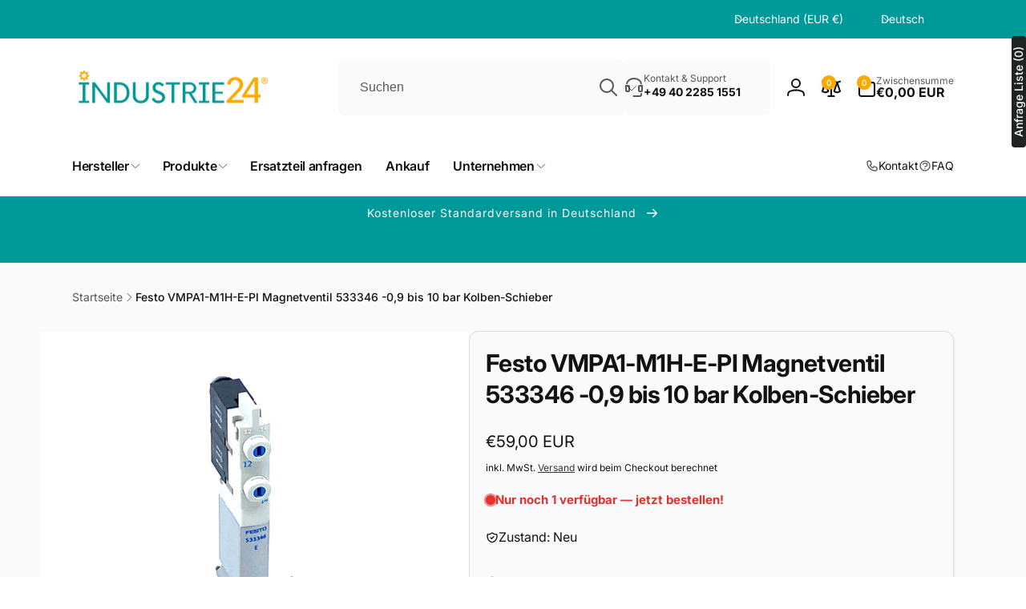

--- FILE ---
content_type: text/html; charset=utf-8
request_url: https://industrie24.com/products/festo-vmpa1-m1h-e-pi-533346-magnetventil
body_size: 116918
content:
<!doctype html>
<html class="no-js" lang="de" dir="ltr">
  <head>
   <script src="https://cloud.ccm19.de/app.js?apiKey=502c134d4fafa015f9acb692fc9052796e40a7c1ba89f7d2&amp;domain=684bd098df3c56d58e0887f2" referrerpolicy="origin"></script>
    <!-- Google Tag Manager -->
<script>(function(w,d,s,l,i){w[l]=w[l]||[];w[l].push({'gtm.start':
new Date().getTime(),event:'gtm.js'});var f=d.getElementsByTagName(s)[0],
j=d.createElement(s),dl=l!='dataLayer'?'&l='+l:'';j.async=true;j.src=
'https://www.googletagmanager.com/gtm.js?id='+i+dl;f.parentNode.insertBefore(j,f);
})(window,document,'script','dataLayer','GTM-PF8C97XD');</script>
<!-- End Google Tag Manager -->
    <meta charset="utf-8">
    <meta http-equiv="X-UA-Compatible" content="IE=edge">
    <meta name="viewport" content="width=device-width,initial-scale=1">
    <meta name="theme-color" content="">
    <link rel="canonical" href="https://industrie24.com/products/festo-vmpa1-m1h-e-pi-533346-magnetventil">
    <link rel="preconnect" href="https://cdn.shopify.com" crossorigin><link rel="shortcut icon" type="image/png" href="//industrie24.com/cdn/shop/files/INDUSTRIE24_ALTERNATIV_LOGO-01.png?crop=center&height=96&v=1613539580&width=96">
      <link rel="apple-touch-icon" type="image/png" href="//industrie24.com/cdn/shop/files/INDUSTRIE24_ALTERNATIV_LOGO-01.png?crop=center&height=180&v=1613539580&width=180">

    
<link rel="preload" as="font" href="//industrie24.com/cdn/fonts/inter/inter_n4.b2a3f24c19b4de56e8871f609e73ca7f6d2e2bb9.woff2" type="font/woff2" crossorigin><link rel="preload" as="font" href="//industrie24.com/cdn/fonts/inter/inter_n7.02711e6b374660cfc7915d1afc1c204e633421e4.woff2" type="font/woff2" crossorigin>
<title>
        Festo VMPA1-M1H-E-PI Magnetventil 533346 -0,9 bis 10 bar Kolben-Schieb
</title>

      
        <meta name="description" content="Hersteller: Festo  Typ: VMPA1-M1H-E-PI Herstellernummer: 533346 Produktart: Magnetventil Zustand: Neu Ventilfunktion: 5/3 entlüftetBetätigungsart: elektrisch Ventilgröße (mm): 10 Normalnenndurchfluss (I/min): 240 Betriebsdruck (bar): -0,9 bis 10  Konstruktiver Aufbau: Kolben-Schieber Rückstellart: mechanische Feder Sch">
      


<meta property="og:site_name" content="Industrie24">
<meta property="og:url" content="https://industrie24.com/products/festo-vmpa1-m1h-e-pi-533346-magnetventil">
<meta property="og:title" content="Festo VMPA1-M1H-E-PI Magnetventil 533346 -0,9 bis 10 bar Kolben-Schieb">
<meta property="og:type" content="product">
<meta property="og:description" content="Hersteller: Festo  Typ: VMPA1-M1H-E-PI Herstellernummer: 533346 Produktart: Magnetventil Zustand: Neu Ventilfunktion: 5/3 entlüftetBetätigungsart: elektrisch Ventilgröße (mm): 10 Normalnenndurchfluss (I/min): 240 Betriebsdruck (bar): -0,9 bis 10  Konstruktiver Aufbau: Kolben-Schieber Rückstellart: mechanische Feder Sch"><meta property="og:image" content="http://industrie24.com/cdn/shop/products/21_9e02e507-30f5-4b78-908a-cea9efccf4fe.jpg?v=1618388795">
  <meta property="og:image:secure_url" content="https://industrie24.com/cdn/shop/products/21_9e02e507-30f5-4b78-908a-cea9efccf4fe.jpg?v=1618388795">
  <meta property="og:image:width" content="3024">
  <meta property="og:image:height" content="3024"><meta property="og:price:amount" content="59,00">
  <meta property="og:price:currency" content="EUR"><meta name="twitter:card" content="summary_large_image">
<meta name="twitter:title" content="Festo VMPA1-M1H-E-PI Magnetventil 533346 -0,9 bis 10 bar Kolben-Schieb">
<meta name="twitter:description" content="Hersteller: Festo  Typ: VMPA1-M1H-E-PI Herstellernummer: 533346 Produktart: Magnetventil Zustand: Neu Ventilfunktion: 5/3 entlüftetBetätigungsart: elektrisch Ventilgröße (mm): 10 Normalnenndurchfluss (I/min): 240 Betriebsdruck (bar): -0,9 bis 10  Konstruktiver Aufbau: Kolben-Schieber Rückstellart: mechanische Feder Sch">
<script>
      window.shopUrl = 'https://industrie24.com';
      window.routes = {
        cart_url: '/cart',
        cart_add_url: '/cart/add',
        cart_change_url: '/cart/change',
        cart_update_url: '/cart/update',
        predictive_search_url: '/search/suggest',
        search_url: '/search',
        product_recommendations_url: '/recommendations/products'
      };

      window.photoswipeUrls = {
        lib: '//industrie24.com/cdn/shop/t/26/assets/photoswipe.umd.min.js?v=26433048617275824511744370817',
        loaded: false
      };

      window.hasQuickAddDrawer = false;
      window.hasQuickViewModal = false;

      window.cartStrings = {
        error: `Beim Aktualisieren deines Warenkorbs ist ein Fehler aufgetreten. Bitte versuche es erneut.`,
        quantityError: `Du kannst deinem Warenkorb nur [quantity] Stück dieses Artikels hinzufügen.`,
        success: `Das Produkt wurde dem Warenkorb hinzugefügt.`
      }

      window.variantStrings = {
        addToCart: `In den Warenkorb`,
        soldOut: `Ausverkauft`,
        unavailable: `Nicht verfügbar`,
        unavailable_with_option: `[value] – nicht verfügbar`
      }

      window.accessibilityStrings = {
        imageAvailable: `Bild [index] ist nun in der Galerieansicht verfügbar`,
        shareSuccess: `Link in die Zwischenablage kopiert`,
        copyToClipboard: `Link kopieren`,
        pauseSlideshow: `Slideshow pausieren`,
        playSlideshow: `Slideshow abspielen`,countdownExpiredMsg: `Der Countdown-Timer ist abgelaufen.`,
        passwordVisibilityShow: `Passwort anzeigen`,
        passwordVisibilityHide: `Passwort verbergen`
      };window.recentlyViewedStrings = {
          empty: "Es sind keine kürzlich angesehenen Produkte vorhanden."
        };
        window.recentlyViewedLimit = 10;window.currentProduct = {
            id: 6710550069411,
            url: "\/products\/festo-vmpa1-m1h-e-pi-533346-magnetventil",
            image: "\/\/industrie24.com\/cdn\/shop\/products\/21_9e02e507-30f5-4b78-908a-cea9efccf4fe.jpg?v=1618388795\u0026width=100"};window.addedCompareStrings = {
          success: "Zur Vergleichsliste hinzugefügt."
        };window.freeShippingBarExcludeProducts =[];window.moneyFormat = "\u003cspan class=dualPrice\u003e€{{amount_with_comma_separator}} EUR\u003c\/span\u003e";
      window.loadedBackgroundColorSwatches =false;
      window.currencyMain = "EUR";
      window.appearAnimate = true;
      window.hideUnavailableOptions = true;
    </script><script>window.performance && window.performance.mark && window.performance.mark('shopify.content_for_header.start');</script><meta name="google-site-verification" content="Rfi5izR2WL4vxcPboi5Q21Bizr9ltpB4x0PS-MWBOQQ">
<meta name="google-site-verification" content="g19M8lQl1utk0tdcfshd1TQu2x3hZzrKIc477gxmLsA">
<meta name="google-site-verification" content="5uivhN-dWUFJNWLOgbUkNNh7QdiO7seeHI0wzaDhRJU">
<meta id="shopify-digital-wallet" name="shopify-digital-wallet" content="/8340406331/digital_wallets/dialog">
<meta name="shopify-checkout-api-token" content="cb74a87b46393a5e8b0017e640808661">
<meta id="in-context-paypal-metadata" data-shop-id="8340406331" data-venmo-supported="false" data-environment="production" data-locale="de_DE" data-paypal-v4="true" data-currency="EUR">
<link rel="alternate" hreflang="x-default" href="https://industrie24.com/products/festo-vmpa1-m1h-e-pi-533346-magnetventil">
<link rel="alternate" hreflang="de" href="https://industrie24.com/products/festo-vmpa1-m1h-e-pi-533346-magnetventil">
<link rel="alternate" hreflang="en" href="https://industrie24.com/en/products/festo-vmpa1-m1h-e-pi-533346-magnetventil">
<link rel="alternate" hreflang="de-NL" href="https://industrie24.com/de-nl/products/festo-vmpa1-m1h-e-pi-533346-magnetventil">
<link rel="alternate" hreflang="en-NL" href="https://industrie24.com/en-nl/products/festo-vmpa1-m1h-e-pi-533346-magnetventil">
<link rel="alternate" type="application/json+oembed" href="https://industrie24.com/products/festo-vmpa1-m1h-e-pi-533346-magnetventil.oembed">
<script async="async" src="/checkouts/internal/preloads.js?locale=de-DE"></script>
<link rel="preconnect" href="https://shop.app" crossorigin="anonymous">
<script async="async" src="https://shop.app/checkouts/internal/preloads.js?locale=de-DE&shop_id=8340406331" crossorigin="anonymous"></script>
<script id="apple-pay-shop-capabilities" type="application/json">{"shopId":8340406331,"countryCode":"DE","currencyCode":"EUR","merchantCapabilities":["supports3DS"],"merchantId":"gid:\/\/shopify\/Shop\/8340406331","merchantName":"Industrie24","requiredBillingContactFields":["postalAddress","email","phone"],"requiredShippingContactFields":["postalAddress","email","phone"],"shippingType":"shipping","supportedNetworks":["visa","maestro","masterCard","amex"],"total":{"type":"pending","label":"Industrie24","amount":"1.00"},"shopifyPaymentsEnabled":true,"supportsSubscriptions":true}</script>
<script id="shopify-features" type="application/json">{"accessToken":"cb74a87b46393a5e8b0017e640808661","betas":["rich-media-storefront-analytics"],"domain":"industrie24.com","predictiveSearch":true,"shopId":8340406331,"locale":"de"}</script>
<script>var Shopify = Shopify || {};
Shopify.shop = "industrie-24-de.myshopify.com";
Shopify.locale = "de";
Shopify.currency = {"active":"EUR","rate":"1.0"};
Shopify.country = "DE";
Shopify.theme = {"name":"Aktualisierte Kopie von Woodstock | OPT","id":177331929355,"schema_name":"Woodstock","schema_version":"2.3.1","theme_store_id":2239,"role":"main"};
Shopify.theme.handle = "null";
Shopify.theme.style = {"id":null,"handle":null};
Shopify.cdnHost = "industrie24.com/cdn";
Shopify.routes = Shopify.routes || {};
Shopify.routes.root = "/";</script>
<script type="module">!function(o){(o.Shopify=o.Shopify||{}).modules=!0}(window);</script>
<script>!function(o){function n(){var o=[];function n(){o.push(Array.prototype.slice.apply(arguments))}return n.q=o,n}var t=o.Shopify=o.Shopify||{};t.loadFeatures=n(),t.autoloadFeatures=n()}(window);</script>
<script>
  window.ShopifyPay = window.ShopifyPay || {};
  window.ShopifyPay.apiHost = "shop.app\/pay";
  window.ShopifyPay.redirectState = null;
</script>
<script id="shop-js-analytics" type="application/json">{"pageType":"product"}</script>
<script defer="defer" async type="module" src="//industrie24.com/cdn/shopifycloud/shop-js/modules/v2/client.init-shop-cart-sync_DIwzDt8_.de.esm.js"></script>
<script defer="defer" async type="module" src="//industrie24.com/cdn/shopifycloud/shop-js/modules/v2/chunk.common_DK6FaseX.esm.js"></script>
<script defer="defer" async type="module" src="//industrie24.com/cdn/shopifycloud/shop-js/modules/v2/chunk.modal_DJrdBHKE.esm.js"></script>
<script type="module">
  await import("//industrie24.com/cdn/shopifycloud/shop-js/modules/v2/client.init-shop-cart-sync_DIwzDt8_.de.esm.js");
await import("//industrie24.com/cdn/shopifycloud/shop-js/modules/v2/chunk.common_DK6FaseX.esm.js");
await import("//industrie24.com/cdn/shopifycloud/shop-js/modules/v2/chunk.modal_DJrdBHKE.esm.js");

  window.Shopify.SignInWithShop?.initShopCartSync?.({"fedCMEnabled":true,"windoidEnabled":true});

</script>
<script>
  window.Shopify = window.Shopify || {};
  if (!window.Shopify.featureAssets) window.Shopify.featureAssets = {};
  window.Shopify.featureAssets['shop-js'] = {"shop-cart-sync":["modules/v2/client.shop-cart-sync_CpbWr8Q_.de.esm.js","modules/v2/chunk.common_DK6FaseX.esm.js","modules/v2/chunk.modal_DJrdBHKE.esm.js"],"init-fed-cm":["modules/v2/client.init-fed-cm_BnAV8Oxq.de.esm.js","modules/v2/chunk.common_DK6FaseX.esm.js","modules/v2/chunk.modal_DJrdBHKE.esm.js"],"shop-toast-manager":["modules/v2/client.shop-toast-manager_6XJ40SNJ.de.esm.js","modules/v2/chunk.common_DK6FaseX.esm.js","modules/v2/chunk.modal_DJrdBHKE.esm.js"],"init-shop-cart-sync":["modules/v2/client.init-shop-cart-sync_DIwzDt8_.de.esm.js","modules/v2/chunk.common_DK6FaseX.esm.js","modules/v2/chunk.modal_DJrdBHKE.esm.js"],"shop-button":["modules/v2/client.shop-button_CZz_39uh.de.esm.js","modules/v2/chunk.common_DK6FaseX.esm.js","modules/v2/chunk.modal_DJrdBHKE.esm.js"],"init-windoid":["modules/v2/client.init-windoid_B-LDUEPU.de.esm.js","modules/v2/chunk.common_DK6FaseX.esm.js","modules/v2/chunk.modal_DJrdBHKE.esm.js"],"shop-cash-offers":["modules/v2/client.shop-cash-offers_Dr1ejWJu.de.esm.js","modules/v2/chunk.common_DK6FaseX.esm.js","modules/v2/chunk.modal_DJrdBHKE.esm.js"],"pay-button":["modules/v2/client.pay-button_ghLncuwV.de.esm.js","modules/v2/chunk.common_DK6FaseX.esm.js","modules/v2/chunk.modal_DJrdBHKE.esm.js"],"init-customer-accounts":["modules/v2/client.init-customer-accounts_CXFx84Ar.de.esm.js","modules/v2/client.shop-login-button_D4ESF-iV.de.esm.js","modules/v2/chunk.common_DK6FaseX.esm.js","modules/v2/chunk.modal_DJrdBHKE.esm.js"],"avatar":["modules/v2/client.avatar_BTnouDA3.de.esm.js"],"checkout-modal":["modules/v2/client.checkout-modal_C1x0kikZ.de.esm.js","modules/v2/chunk.common_DK6FaseX.esm.js","modules/v2/chunk.modal_DJrdBHKE.esm.js"],"init-shop-for-new-customer-accounts":["modules/v2/client.init-shop-for-new-customer-accounts_v7pinn42.de.esm.js","modules/v2/client.shop-login-button_D4ESF-iV.de.esm.js","modules/v2/chunk.common_DK6FaseX.esm.js","modules/v2/chunk.modal_DJrdBHKE.esm.js"],"init-customer-accounts-sign-up":["modules/v2/client.init-customer-accounts-sign-up_DpQU4YB3.de.esm.js","modules/v2/client.shop-login-button_D4ESF-iV.de.esm.js","modules/v2/chunk.common_DK6FaseX.esm.js","modules/v2/chunk.modal_DJrdBHKE.esm.js"],"init-shop-email-lookup-coordinator":["modules/v2/client.init-shop-email-lookup-coordinator_BRs9hJ8g.de.esm.js","modules/v2/chunk.common_DK6FaseX.esm.js","modules/v2/chunk.modal_DJrdBHKE.esm.js"],"shop-follow-button":["modules/v2/client.shop-follow-button_Q3WId6RZ.de.esm.js","modules/v2/chunk.common_DK6FaseX.esm.js","modules/v2/chunk.modal_DJrdBHKE.esm.js"],"shop-login-button":["modules/v2/client.shop-login-button_D4ESF-iV.de.esm.js","modules/v2/chunk.common_DK6FaseX.esm.js","modules/v2/chunk.modal_DJrdBHKE.esm.js"],"shop-login":["modules/v2/client.shop-login_DtE1on06.de.esm.js","modules/v2/chunk.common_DK6FaseX.esm.js","modules/v2/chunk.modal_DJrdBHKE.esm.js"],"lead-capture":["modules/v2/client.lead-capture_BFGmGe6G.de.esm.js","modules/v2/chunk.common_DK6FaseX.esm.js","modules/v2/chunk.modal_DJrdBHKE.esm.js"],"payment-terms":["modules/v2/client.payment-terms_Cj7FQ-eb.de.esm.js","modules/v2/chunk.common_DK6FaseX.esm.js","modules/v2/chunk.modal_DJrdBHKE.esm.js"]};
</script>
<script>(function() {
  var isLoaded = false;
  function asyncLoad() {
    if (isLoaded) return;
    isLoaded = true;
    var urls = ["https:\/\/deliverytimer.herokuapp.com\/deliverrytimer.js?shop=industrie-24-de.myshopify.com","https:\/\/cdn.shopify.com\/s\/files\/1\/0083\/4040\/6331\/t\/26\/assets\/latori-tem2.js?v=1744710148\u0026shop=industrie-24-de.myshopify.com"];
    for (var i = 0; i < urls.length; i++) {
      var s = document.createElement('script');
      s.type = 'text/javascript';
      s.async = true;
      s.src = urls[i];
      var x = document.getElementsByTagName('script')[0];
      x.parentNode.insertBefore(s, x);
    }
  };
  if(window.attachEvent) {
    window.attachEvent('onload', asyncLoad);
  } else {
    window.addEventListener('load', asyncLoad, false);
  }
})();</script>
<script id="__st">var __st={"a":8340406331,"offset":3600,"reqid":"1f35aa7d-3d5a-47dc-a9cb-fe13124ba116-1769612298","pageurl":"industrie24.com\/products\/festo-vmpa1-m1h-e-pi-533346-magnetventil","u":"e00683b5b7a2","p":"product","rtyp":"product","rid":6710550069411};</script>
<script>window.ShopifyPaypalV4VisibilityTracking = true;</script>
<script id="captcha-bootstrap">!function(){'use strict';const t='contact',e='account',n='new_comment',o=[[t,t],['blogs',n],['comments',n],[t,'customer']],c=[[e,'customer_login'],[e,'guest_login'],[e,'recover_customer_password'],[e,'create_customer']],r=t=>t.map((([t,e])=>`form[action*='/${t}']:not([data-nocaptcha='true']) input[name='form_type'][value='${e}']`)).join(','),a=t=>()=>t?[...document.querySelectorAll(t)].map((t=>t.form)):[];function s(){const t=[...o],e=r(t);return a(e)}const i='password',u='form_key',d=['recaptcha-v3-token','g-recaptcha-response','h-captcha-response',i],f=()=>{try{return window.sessionStorage}catch{return}},m='__shopify_v',_=t=>t.elements[u];function p(t,e,n=!1){try{const o=window.sessionStorage,c=JSON.parse(o.getItem(e)),{data:r}=function(t){const{data:e,action:n}=t;return t[m]||n?{data:e,action:n}:{data:t,action:n}}(c);for(const[e,n]of Object.entries(r))t.elements[e]&&(t.elements[e].value=n);n&&o.removeItem(e)}catch(o){console.error('form repopulation failed',{error:o})}}const l='form_type',E='cptcha';function T(t){t.dataset[E]=!0}const w=window,h=w.document,L='Shopify',v='ce_forms',y='captcha';let A=!1;((t,e)=>{const n=(g='f06e6c50-85a8-45c8-87d0-21a2b65856fe',I='https://cdn.shopify.com/shopifycloud/storefront-forms-hcaptcha/ce_storefront_forms_captcha_hcaptcha.v1.5.2.iife.js',D={infoText:'Durch hCaptcha geschützt',privacyText:'Datenschutz',termsText:'Allgemeine Geschäftsbedingungen'},(t,e,n)=>{const o=w[L][v],c=o.bindForm;if(c)return c(t,g,e,D).then(n);var r;o.q.push([[t,g,e,D],n]),r=I,A||(h.body.append(Object.assign(h.createElement('script'),{id:'captcha-provider',async:!0,src:r})),A=!0)});var g,I,D;w[L]=w[L]||{},w[L][v]=w[L][v]||{},w[L][v].q=[],w[L][y]=w[L][y]||{},w[L][y].protect=function(t,e){n(t,void 0,e),T(t)},Object.freeze(w[L][y]),function(t,e,n,w,h,L){const[v,y,A,g]=function(t,e,n){const i=e?o:[],u=t?c:[],d=[...i,...u],f=r(d),m=r(i),_=r(d.filter((([t,e])=>n.includes(e))));return[a(f),a(m),a(_),s()]}(w,h,L),I=t=>{const e=t.target;return e instanceof HTMLFormElement?e:e&&e.form},D=t=>v().includes(t);t.addEventListener('submit',(t=>{const e=I(t);if(!e)return;const n=D(e)&&!e.dataset.hcaptchaBound&&!e.dataset.recaptchaBound,o=_(e),c=g().includes(e)&&(!o||!o.value);(n||c)&&t.preventDefault(),c&&!n&&(function(t){try{if(!f())return;!function(t){const e=f();if(!e)return;const n=_(t);if(!n)return;const o=n.value;o&&e.removeItem(o)}(t);const e=Array.from(Array(32),(()=>Math.random().toString(36)[2])).join('');!function(t,e){_(t)||t.append(Object.assign(document.createElement('input'),{type:'hidden',name:u})),t.elements[u].value=e}(t,e),function(t,e){const n=f();if(!n)return;const o=[...t.querySelectorAll(`input[type='${i}']`)].map((({name:t})=>t)),c=[...d,...o],r={};for(const[a,s]of new FormData(t).entries())c.includes(a)||(r[a]=s);n.setItem(e,JSON.stringify({[m]:1,action:t.action,data:r}))}(t,e)}catch(e){console.error('failed to persist form',e)}}(e),e.submit())}));const S=(t,e)=>{t&&!t.dataset[E]&&(n(t,e.some((e=>e===t))),T(t))};for(const o of['focusin','change'])t.addEventListener(o,(t=>{const e=I(t);D(e)&&S(e,y())}));const B=e.get('form_key'),M=e.get(l),P=B&&M;t.addEventListener('DOMContentLoaded',(()=>{const t=y();if(P)for(const e of t)e.elements[l].value===M&&p(e,B);[...new Set([...A(),...v().filter((t=>'true'===t.dataset.shopifyCaptcha))])].forEach((e=>S(e,t)))}))}(h,new URLSearchParams(w.location.search),n,t,e,['guest_login'])})(!0,!0)}();</script>
<script integrity="sha256-4kQ18oKyAcykRKYeNunJcIwy7WH5gtpwJnB7kiuLZ1E=" data-source-attribution="shopify.loadfeatures" defer="defer" src="//industrie24.com/cdn/shopifycloud/storefront/assets/storefront/load_feature-a0a9edcb.js" crossorigin="anonymous"></script>
<script crossorigin="anonymous" defer="defer" src="//industrie24.com/cdn/shopifycloud/storefront/assets/shopify_pay/storefront-65b4c6d7.js?v=20250812"></script>
<script data-source-attribution="shopify.dynamic_checkout.dynamic.init">var Shopify=Shopify||{};Shopify.PaymentButton=Shopify.PaymentButton||{isStorefrontPortableWallets:!0,init:function(){window.Shopify.PaymentButton.init=function(){};var t=document.createElement("script");t.src="https://industrie24.com/cdn/shopifycloud/portable-wallets/latest/portable-wallets.de.js",t.type="module",document.head.appendChild(t)}};
</script>
<script data-source-attribution="shopify.dynamic_checkout.buyer_consent">
  function portableWalletsHideBuyerConsent(e){var t=document.getElementById("shopify-buyer-consent"),n=document.getElementById("shopify-subscription-policy-button");t&&n&&(t.classList.add("hidden"),t.setAttribute("aria-hidden","true"),n.removeEventListener("click",e))}function portableWalletsShowBuyerConsent(e){var t=document.getElementById("shopify-buyer-consent"),n=document.getElementById("shopify-subscription-policy-button");t&&n&&(t.classList.remove("hidden"),t.removeAttribute("aria-hidden"),n.addEventListener("click",e))}window.Shopify?.PaymentButton&&(window.Shopify.PaymentButton.hideBuyerConsent=portableWalletsHideBuyerConsent,window.Shopify.PaymentButton.showBuyerConsent=portableWalletsShowBuyerConsent);
</script>
<script data-source-attribution="shopify.dynamic_checkout.cart.bootstrap">document.addEventListener("DOMContentLoaded",(function(){function t(){return document.querySelector("shopify-accelerated-checkout-cart, shopify-accelerated-checkout")}if(t())Shopify.PaymentButton.init();else{new MutationObserver((function(e,n){t()&&(Shopify.PaymentButton.init(),n.disconnect())})).observe(document.body,{childList:!0,subtree:!0})}}));
</script>
<link id="shopify-accelerated-checkout-styles" rel="stylesheet" media="screen" href="https://industrie24.com/cdn/shopifycloud/portable-wallets/latest/accelerated-checkout-backwards-compat.css" crossorigin="anonymous">
<style id="shopify-accelerated-checkout-cart">
        #shopify-buyer-consent {
  margin-top: 1em;
  display: inline-block;
  width: 100%;
}

#shopify-buyer-consent.hidden {
  display: none;
}

#shopify-subscription-policy-button {
  background: none;
  border: none;
  padding: 0;
  text-decoration: underline;
  font-size: inherit;
  cursor: pointer;
}

#shopify-subscription-policy-button::before {
  box-shadow: none;
}

      </style>

<script>window.performance && window.performance.mark && window.performance.mark('shopify.content_for_header.end');</script>

    <script src="//industrie24.com/cdn/shop/t/26/assets/critical-global.js?v=38084634837286073051744370817" defer="defer"></script>
    <script src="//industrie24.com/cdn/shop/t/26/assets/motion.min.js?v=71979496349861598611744370817" defer="defer"></script><style>@font-face {
  font-family: Inter;
  font-weight: 400;
  font-style: normal;
  font-display: swap;
  src: url("//industrie24.com/cdn/fonts/inter/inter_n4.b2a3f24c19b4de56e8871f609e73ca7f6d2e2bb9.woff2") format("woff2"),
       url("//industrie24.com/cdn/fonts/inter/inter_n4.af8052d517e0c9ffac7b814872cecc27ae1fa132.woff") format("woff");
}
@font-face {
  font-family: Inter;
  font-weight: 700;
  font-style: normal;
  font-display: swap;
  src: url("//industrie24.com/cdn/fonts/inter/inter_n7.02711e6b374660cfc7915d1afc1c204e633421e4.woff2") format("woff2"),
       url("//industrie24.com/cdn/fonts/inter/inter_n7.6dab87426f6b8813070abd79972ceaf2f8d3b012.woff") format("woff");
}
@font-face {
  font-family: Inter;
  font-weight: 400;
  font-style: italic;
  font-display: swap;
  src: url("//industrie24.com/cdn/fonts/inter/inter_i4.feae1981dda792ab80d117249d9c7e0f1017e5b3.woff2") format("woff2"),
       url("//industrie24.com/cdn/fonts/inter/inter_i4.62773b7113d5e5f02c71486623cf828884c85c6e.woff") format("woff");
}
@font-face {
  font-family: Inter;
  font-weight: 700;
  font-style: italic;
  font-display: swap;
  src: url("//industrie24.com/cdn/fonts/inter/inter_i7.b377bcd4cc0f160622a22d638ae7e2cd9b86ea4c.woff2") format("woff2"),
       url("//industrie24.com/cdn/fonts/inter/inter_i7.7c69a6a34e3bb44fcf6f975857e13b9a9b25beb4.woff") format("woff");
}
@font-face {
  font-family: Inter;
  font-weight: 500;
  font-style: normal;
  font-display: swap;
  src: url("//industrie24.com/cdn/fonts/inter/inter_n5.d7101d5e168594dd06f56f290dd759fba5431d97.woff2") format("woff2"),
       url("//industrie24.com/cdn/fonts/inter/inter_n5.5332a76bbd27da00474c136abb1ca3cbbf259068.woff") format("woff");
}
@font-face {
  font-family: Inter;
  font-weight: 600;
  font-style: normal;
  font-display: swap;
  src: url("//industrie24.com/cdn/fonts/inter/inter_n6.771af0474a71b3797eb38f3487d6fb79d43b6877.woff2") format("woff2"),
       url("//industrie24.com/cdn/fonts/inter/inter_n6.88c903d8f9e157d48b73b7777d0642925bcecde7.woff") format("woff");
}

:root,.color-background-1 {
			--color-foreground: 18, 18, 18;
			--color-background: 255, 255, 255;
			--gradient-background: #ffffff;
			--color-button-text: 255, 255, 255;
			--color-button: 255, 169, 0;
			--color-sale-off-price: 239, 68, 68;
			--color-compare-at-price: 148, 163, 184;
			--color-review-stars: 251, 191, 36;
			--color-background-input: 250, 250, 250;--free-shipping-tracking-background:linear-gradient(269.94deg, rgba(255, 169, 0, 1) 0.05%, rgba(251, 191, 36, 1) 99.95%);--color-text-message-success: 22, 101, 52;
			--color-background-message-success: 239, 253, 244;
			--color-text-message-warning: 160, 98, 7;
			--color-background-message-warning: 254, 252, 232;
			--color-text-message-error: 152, 28, 27;
			--color-background-message-error: 254, 242, 242;	
		}
.color-background-2 {
			--color-foreground: 0, 0, 0;
			--color-background: 250, 250, 250;
			--gradient-background: #fafafa;
			--color-button-text: 255, 255, 255;
			--color-button: 37, 99, 235;
			--color-sale-off-price: 239, 68, 68;
			--color-compare-at-price: 148, 163, 184;
			--color-review-stars: 251, 191, 36;
			--color-background-input: 255, 255, 255;--free-shipping-tracking-background:linear-gradient(269.94deg, rgba(239, 68, 68, 1) 0.05%, rgba(251, 191, 36, 1) 99.95%);--color-text-message-success: 22, 101, 52;
			--color-background-message-success: 239, 253, 244;
			--color-text-message-warning: 160, 98, 7;
			--color-background-message-warning: 254, 252, 232;
			--color-text-message-error: 152, 28, 27;
			--color-background-message-error: 254, 242, 242;	
		}
.color-inverse {
			--color-foreground: 250, 250, 250;
			--color-background: 0, 153, 153;
			--gradient-background: #009999;
			--color-button-text: 0, 0, 0;
			--color-button: 255, 255, 255;
			--color-sale-off-price: 239, 68, 68;
			--color-compare-at-price: 115, 115, 115;
			--color-review-stars: 4, 69, 202;
			--color-background-input: 23, 23, 23;--free-shipping-tracking-background:linear-gradient(269.94deg, rgba(239, 68, 68, 1) 0.05%, rgba(251, 191, 36, 1) 99.95%);--color-text-message-success: 22, 101, 52;
			--color-background-message-success: 239, 253, 244;
			--color-text-message-warning: 160, 98, 7;
			--color-background-message-warning: 254, 252, 232;
			--color-text-message-error: 152, 28, 27;
			--color-background-message-error: 254, 242, 242;	
		}
.color-scheme-a6e47247-878b-4c82-b5b9-7fe4bbb3933d {
			--color-foreground: 255, 255, 255;
			--color-background: 6, 5, 227;
			--gradient-background: #0605e3;
			--color-button-text: 255, 255, 255;
			--color-button: 255, 169, 0;
			--color-sale-off-price: 239, 68, 68;
			--color-compare-at-price: 148, 163, 184;
			--color-review-stars: 251, 191, 36;
			--color-background-input: 250, 250, 250;--free-shipping-tracking-background:linear-gradient(269.94deg, rgba(239, 68, 68, 1) 0.05%, rgba(251, 191, 36, 1) 99.95%);--color-text-message-success: 22, 101, 52;
			--color-background-message-success: 239, 253, 244;
			--color-text-message-warning: 160, 98, 7;
			--color-background-message-warning: 254, 252, 232;
			--color-text-message-error: 152, 28, 27;
			--color-background-message-error: 254, 242, 242;	
		}
.color-scheme-14c1cf4d-6a57-478c-994e-d91fac461bc5 {
			--color-foreground: 18, 18, 18;
			--color-background: 255, 255, 255;
			--gradient-background: #ffffff;
			--color-button-text: 255, 255, 255;
			--color-button: 255, 169, 0;
			--color-sale-off-price: 239, 68, 68;
			--color-compare-at-price: 148, 163, 184;
			--color-review-stars: 251, 191, 36;
			--color-background-input: 250, 250, 250;--free-shipping-tracking-background:linear-gradient(269.94deg, rgba(255, 169, 0, 1) 0.05%, rgba(251, 191, 36, 1) 99.95%);--color-text-message-success: 22, 101, 52;
			--color-background-message-success: 239, 253, 244;
			--color-text-message-warning: 160, 98, 7;
			--color-background-message-warning: 254, 252, 232;
			--color-text-message-error: 152, 28, 27;
			--color-background-message-error: 254, 242, 242;	
		}
.color-scheme-a8a95881-2803-442c-bddc-a3ab9e92f997 {
			--color-foreground: 18, 18, 18;
			--color-background: 252, 156, 0;
			--gradient-background: #fc9c00;
			--color-button-text: 255, 255, 255;
			--color-button: 255, 169, 0;
			--color-sale-off-price: 239, 68, 68;
			--color-compare-at-price: 148, 163, 184;
			--color-review-stars: 251, 191, 36;
			--color-background-input: 250, 250, 250;--free-shipping-tracking-background:linear-gradient(269.94deg, rgba(255, 169, 0, 1) 0.05%, rgba(251, 191, 36, 1) 99.95%);--color-text-message-success: 22, 101, 52;
			--color-background-message-success: 239, 253, 244;
			--color-text-message-warning: 160, 98, 7;
			--color-background-message-warning: 254, 252, 232;
			--color-text-message-error: 152, 28, 27;
			--color-background-message-error: 254, 242, 242;	
		}:root {
		--font-body-family: Inter, sans-serif;
		--font-body-style: normal;
		--font-body-weight: 400;
		--font-body-weight-bold: 700;
		--font-body-weight-medium:500;
		--font-body-weight-large:600;

		--font-heading-family: Inter, sans-serif;
		--font-heading-style: normal;
		--font-heading-weight: 400;
		--font-heading-weight-bold: 700;
		--font-heading-weight-rte-bold: 700;
		--font-heading-weight-semi-bold:600;
		--font-heading-weight-medium:500;

		--font-body-scale: 1.0;
		--font-heading-scale: 1.0;

		--color-global-shadow: 18, 18, 18;

		--card-heading-product-weight: var(--font-heading-weight-semi-bold);--font-button-family: var(--font-body-family);
			--font-button-style: var(--font-body-style);
			--font-button-weight: var(--font-body-weight);
			--font-button-scale: var(--font-body-scale);
			--font-button-weight-medium: var(--font-body-weight-medium);
			--font-button-weight-bold: var(--font-body-weight-large);--page-width: 120rem;
		--page-width-margin: 0rem;

		--transform-direction: -1;
		--left-holder: left;
		--right-holder: right;
		--center-holder: center;

		--product-card-text-alignment: var(--left-holder);
		--product-card-border-opacity: 0.05;
		--product-card-padding: 2rem;
		--product-card-shadow-position: 0rem;
		--product-card-shadow-opacity: 0.15;
		--product-card-border-radius: 0px;--product-card-border-radius-image: 0px;--product-card-shadow-distance: 8rem;
		
		--collection-card-text-alignment: var(--left-holder);
		--collection-card-border-radius: 1.6rem;
		
		--color-sale-badge-foreground: 220, 38, 38;
		--color-sale-badge-background: 254, 242, 242;
		--color-sold-out-badge-foreground: 234, 92, 92;
		--color-sold-out-badge-background: 255, 255, 255;
		--color-custom-badge-1-foreground: 22, 163, 74;
		--color-custom-badge-1-background: 240, 253, 244;
		--color-custom-badge-2-foreground: 255, 255, 255;
		--color-custom-badge-2-background: 6, 5, 227;
		--color-custom-badge-3-foreground: 255, 255, 255;
		--color-custom-badge-3-background: 0, 0, 0;
		--color-custom-badge-4-foreground: 255, 255, 255;
		--color-custom-badge-4-background: 24, 206, 8;
		--color-custom-badge-5-foreground: 0, 0, 0;
		--color-custom-badge-5-background: 138, 255, 248;
		--color-blog-card-badge-foreground: 0, 0, 0;
		--color-blog-card-badge-background: 255, 255, 255;

		--spacing-sections-desktop: 0px;
		--spacing-sections-mobile: 0px;

		--grid-desktop-vertical-spacing: 40px;
		--grid-desktop-horizontal-spacing: 40px;
		--grid-mobile-vertical-spacing: 20px;
		--grid-mobile-horizontal-spacing: 20px;

		--variants-pills-color-radius:50%;
		--card-product-color-radius:50%;/* Deprecated variables - will be removed in the next version */
		--font-body-weight-500: var(--font-body-weight-medium);
	}

	:root, .color-background-1, .color-background-2, .color-inverse, .color-scheme-a6e47247-878b-4c82-b5b9-7fe4bbb3933d, .color-scheme-14c1cf4d-6a57-478c-994e-d91fac461bc5, .color-scheme-a8a95881-2803-442c-bddc-a3ab9e92f997 {
		--color-button-outline: var(--color-button-text);
		--color-button-text-outline: var(--color-button);
		--color-link: var(--color-foreground);
		--color-line: rgb(var(--color-foreground), .3);
		--color-card-hover: var(--color-foreground);
		--color-accent-text: var(--color-highlight);
		--color-price-foreground: var(--color-foreground);
		--color-review-stars-foreground: var(--color-review-stars);
		--color-highlight: var(--color-button);
	}

	body, .color-background-1, .color-background-2, .color-inverse, .color-scheme-a6e47247-878b-4c82-b5b9-7fe4bbb3933d, .color-scheme-14c1cf4d-6a57-478c-994e-d91fac461bc5, .color-scheme-a8a95881-2803-442c-bddc-a3ab9e92f997 {
		color: rgb(var(--color-foreground));
		background-color: rgb(var(--color-background));
	}*,
		*::before,
		*::after {
			box-sizing: inherit;
		}

		html {
			box-sizing: border-box;
			font-size: calc(var(--font-body-scale) * 62.5%);
			height: 100%;
		}

		body {
			display: grid;
			grid-template-rows: auto auto 1fr auto;
			grid-template-columns: 100%;
			min-height: 100%;
			margin: 0;
			font-size: 1.6rem;
			line-height: calc(1 + 0.6 / var(--font-body-scale));
			font-family: var(--font-body-family);
			font-style: var(--font-body-style);
			font-weight: var(--font-body-weight);
		}ul.grid.contains-card--product {
			--grid-horizontal-spacing: 0rem;
			--grid-mobile-vertical-spacing: 0rem;
			--grid-desktop-vertical-spacing: 0rem;
			row-gap: 0rem;
		}appear-animate-single:not(.appear) {
			transform: scale(1.5);
			opacity: 0;
		}
		.js .appear-animate-item-in-list:not(.done) {
			transform: translateY(3rem);
			opacity: 0;
		}
		@media(min-width: 750px) {
			use-animate img {
				opacity: 0;
				transform: scale(1.1);
			}
		}.js appear-animate-list:not(.start) .card-wrapper--product {
				--product-card-border-opacity: 0;
			}.card__heading--collection a:before {
				content: "";
			}@media(hover: hover) and (min-width: 990px) {
			.card__quick-buttons {
				position: absolute;
				top: calc(100% + 1rem);
				inset-inline: var(--product-card-padding);
				opacity: 0;
				visibility: hidden;
				transition: opacity 300ms ease, top 300ms ease;
			}

			.card-wrapper--product:hover .card__quick-buttons {
				opacity: 1;
				top: calc(100% - 2rem - var(--product-card-shadow-position));
				visibility: visible;
			}
		}</style><link href="//industrie24.com/cdn/shop/t/26/assets/critical-base.css?v=13256044723464869821744370817" rel="stylesheet" type="text/css" media="all" />
    <link rel="stylesheet" href="//industrie24.com/cdn/shop/t/26/assets/component-card.css?v=130058503653498769181744370816" media="print" onload="this.media='all'"><script>document.documentElement.className = document.documentElement.className.replace('no-js', 'js');
    if (Shopify.designMode) {
      document.documentElement.classList.add('shopify-design-mode');
    }
    </script>
  <!-- BEGIN app block: shopify://apps/pagefly-page-builder/blocks/app-embed/83e179f7-59a0-4589-8c66-c0dddf959200 -->

<!-- BEGIN app snippet: pagefly-cro-ab-testing-main -->







<script>
  ;(function () {
    const url = new URL(window.location)
    const viewParam = url.searchParams.get('view')
    if (viewParam && viewParam.includes('variant-pf-')) {
      url.searchParams.set('pf_v', viewParam)
      url.searchParams.delete('view')
      window.history.replaceState({}, '', url)
    }
  })()
</script>



<script type='module'>
  
  window.PAGEFLY_CRO = window.PAGEFLY_CRO || {}

  window.PAGEFLY_CRO['data_debug'] = {
    original_template_suffix: "all_products",
    allow_ab_test: false,
    ab_test_start_time: 0,
    ab_test_end_time: 0,
    today_date_time: 1769612298000,
  }
  window.PAGEFLY_CRO['GA4'] = { enabled: false}
</script>

<!-- END app snippet -->








  <script src='https://cdn.shopify.com/extensions/019bf883-1122-7445-9dca-5d60e681c2c8/pagefly-page-builder-216/assets/pagefly-helper.js' defer='defer'></script>

  <script src='https://cdn.shopify.com/extensions/019bf883-1122-7445-9dca-5d60e681c2c8/pagefly-page-builder-216/assets/pagefly-general-helper.js' defer='defer'></script>

  <script src='https://cdn.shopify.com/extensions/019bf883-1122-7445-9dca-5d60e681c2c8/pagefly-page-builder-216/assets/pagefly-snap-slider.js' defer='defer'></script>

  <script src='https://cdn.shopify.com/extensions/019bf883-1122-7445-9dca-5d60e681c2c8/pagefly-page-builder-216/assets/pagefly-slideshow-v3.js' defer='defer'></script>

  <script src='https://cdn.shopify.com/extensions/019bf883-1122-7445-9dca-5d60e681c2c8/pagefly-page-builder-216/assets/pagefly-slideshow-v4.js' defer='defer'></script>

  <script src='https://cdn.shopify.com/extensions/019bf883-1122-7445-9dca-5d60e681c2c8/pagefly-page-builder-216/assets/pagefly-glider.js' defer='defer'></script>

  <script src='https://cdn.shopify.com/extensions/019bf883-1122-7445-9dca-5d60e681c2c8/pagefly-page-builder-216/assets/pagefly-slideshow-v1-v2.js' defer='defer'></script>

  <script src='https://cdn.shopify.com/extensions/019bf883-1122-7445-9dca-5d60e681c2c8/pagefly-page-builder-216/assets/pagefly-product-media.js' defer='defer'></script>

  <script src='https://cdn.shopify.com/extensions/019bf883-1122-7445-9dca-5d60e681c2c8/pagefly-page-builder-216/assets/pagefly-product.js' defer='defer'></script>


<script id='pagefly-helper-data' type='application/json'>
  {
    "page_optimization": {
      "assets_prefetching": false
    },
    "elements_asset_mapper": {
      "Accordion": "https://cdn.shopify.com/extensions/019bf883-1122-7445-9dca-5d60e681c2c8/pagefly-page-builder-216/assets/pagefly-accordion.js",
      "Accordion3": "https://cdn.shopify.com/extensions/019bf883-1122-7445-9dca-5d60e681c2c8/pagefly-page-builder-216/assets/pagefly-accordion3.js",
      "CountDown": "https://cdn.shopify.com/extensions/019bf883-1122-7445-9dca-5d60e681c2c8/pagefly-page-builder-216/assets/pagefly-countdown.js",
      "GMap1": "https://cdn.shopify.com/extensions/019bf883-1122-7445-9dca-5d60e681c2c8/pagefly-page-builder-216/assets/pagefly-gmap.js",
      "GMap2": "https://cdn.shopify.com/extensions/019bf883-1122-7445-9dca-5d60e681c2c8/pagefly-page-builder-216/assets/pagefly-gmap.js",
      "GMapBasicV2": "https://cdn.shopify.com/extensions/019bf883-1122-7445-9dca-5d60e681c2c8/pagefly-page-builder-216/assets/pagefly-gmap.js",
      "GMapAdvancedV2": "https://cdn.shopify.com/extensions/019bf883-1122-7445-9dca-5d60e681c2c8/pagefly-page-builder-216/assets/pagefly-gmap.js",
      "HTML.Video": "https://cdn.shopify.com/extensions/019bf883-1122-7445-9dca-5d60e681c2c8/pagefly-page-builder-216/assets/pagefly-htmlvideo.js",
      "HTML.Video2": "https://cdn.shopify.com/extensions/019bf883-1122-7445-9dca-5d60e681c2c8/pagefly-page-builder-216/assets/pagefly-htmlvideo2.js",
      "HTML.Video3": "https://cdn.shopify.com/extensions/019bf883-1122-7445-9dca-5d60e681c2c8/pagefly-page-builder-216/assets/pagefly-htmlvideo2.js",
      "BackgroundVideo": "https://cdn.shopify.com/extensions/019bf883-1122-7445-9dca-5d60e681c2c8/pagefly-page-builder-216/assets/pagefly-htmlvideo2.js",
      "Instagram": "https://cdn.shopify.com/extensions/019bf883-1122-7445-9dca-5d60e681c2c8/pagefly-page-builder-216/assets/pagefly-instagram.js",
      "Instagram2": "https://cdn.shopify.com/extensions/019bf883-1122-7445-9dca-5d60e681c2c8/pagefly-page-builder-216/assets/pagefly-instagram.js",
      "Insta3": "https://cdn.shopify.com/extensions/019bf883-1122-7445-9dca-5d60e681c2c8/pagefly-page-builder-216/assets/pagefly-instagram3.js",
      "Tabs": "https://cdn.shopify.com/extensions/019bf883-1122-7445-9dca-5d60e681c2c8/pagefly-page-builder-216/assets/pagefly-tab.js",
      "Tabs3": "https://cdn.shopify.com/extensions/019bf883-1122-7445-9dca-5d60e681c2c8/pagefly-page-builder-216/assets/pagefly-tab3.js",
      "ProductBox": "https://cdn.shopify.com/extensions/019bf883-1122-7445-9dca-5d60e681c2c8/pagefly-page-builder-216/assets/pagefly-cart.js",
      "FBPageBox2": "https://cdn.shopify.com/extensions/019bf883-1122-7445-9dca-5d60e681c2c8/pagefly-page-builder-216/assets/pagefly-facebook.js",
      "FBLikeButton2": "https://cdn.shopify.com/extensions/019bf883-1122-7445-9dca-5d60e681c2c8/pagefly-page-builder-216/assets/pagefly-facebook.js",
      "TwitterFeed2": "https://cdn.shopify.com/extensions/019bf883-1122-7445-9dca-5d60e681c2c8/pagefly-page-builder-216/assets/pagefly-twitter.js",
      "Paragraph4": "https://cdn.shopify.com/extensions/019bf883-1122-7445-9dca-5d60e681c2c8/pagefly-page-builder-216/assets/pagefly-paragraph4.js",

      "AliReviews": "https://cdn.shopify.com/extensions/019bf883-1122-7445-9dca-5d60e681c2c8/pagefly-page-builder-216/assets/pagefly-3rd-elements.js",
      "BackInStock": "https://cdn.shopify.com/extensions/019bf883-1122-7445-9dca-5d60e681c2c8/pagefly-page-builder-216/assets/pagefly-3rd-elements.js",
      "GloboBackInStock": "https://cdn.shopify.com/extensions/019bf883-1122-7445-9dca-5d60e681c2c8/pagefly-page-builder-216/assets/pagefly-3rd-elements.js",
      "GrowaveWishlist": "https://cdn.shopify.com/extensions/019bf883-1122-7445-9dca-5d60e681c2c8/pagefly-page-builder-216/assets/pagefly-3rd-elements.js",
      "InfiniteOptionsShopPad": "https://cdn.shopify.com/extensions/019bf883-1122-7445-9dca-5d60e681c2c8/pagefly-page-builder-216/assets/pagefly-3rd-elements.js",
      "InkybayProductPersonalizer": "https://cdn.shopify.com/extensions/019bf883-1122-7445-9dca-5d60e681c2c8/pagefly-page-builder-216/assets/pagefly-3rd-elements.js",
      "LimeSpot": "https://cdn.shopify.com/extensions/019bf883-1122-7445-9dca-5d60e681c2c8/pagefly-page-builder-216/assets/pagefly-3rd-elements.js",
      "Loox": "https://cdn.shopify.com/extensions/019bf883-1122-7445-9dca-5d60e681c2c8/pagefly-page-builder-216/assets/pagefly-3rd-elements.js",
      "Opinew": "https://cdn.shopify.com/extensions/019bf883-1122-7445-9dca-5d60e681c2c8/pagefly-page-builder-216/assets/pagefly-3rd-elements.js",
      "Powr": "https://cdn.shopify.com/extensions/019bf883-1122-7445-9dca-5d60e681c2c8/pagefly-page-builder-216/assets/pagefly-3rd-elements.js",
      "ProductReviews": "https://cdn.shopify.com/extensions/019bf883-1122-7445-9dca-5d60e681c2c8/pagefly-page-builder-216/assets/pagefly-3rd-elements.js",
      "PushOwl": "https://cdn.shopify.com/extensions/019bf883-1122-7445-9dca-5d60e681c2c8/pagefly-page-builder-216/assets/pagefly-3rd-elements.js",
      "ReCharge": "https://cdn.shopify.com/extensions/019bf883-1122-7445-9dca-5d60e681c2c8/pagefly-page-builder-216/assets/pagefly-3rd-elements.js",
      "Rivyo": "https://cdn.shopify.com/extensions/019bf883-1122-7445-9dca-5d60e681c2c8/pagefly-page-builder-216/assets/pagefly-3rd-elements.js",
      "TrackingMore": "https://cdn.shopify.com/extensions/019bf883-1122-7445-9dca-5d60e681c2c8/pagefly-page-builder-216/assets/pagefly-3rd-elements.js",
      "Vitals": "https://cdn.shopify.com/extensions/019bf883-1122-7445-9dca-5d60e681c2c8/pagefly-page-builder-216/assets/pagefly-3rd-elements.js",
      "Wiser": "https://cdn.shopify.com/extensions/019bf883-1122-7445-9dca-5d60e681c2c8/pagefly-page-builder-216/assets/pagefly-3rd-elements.js"
    },
    "custom_elements_mapper": {
      "pf-click-action-element": "https://cdn.shopify.com/extensions/019bf883-1122-7445-9dca-5d60e681c2c8/pagefly-page-builder-216/assets/pagefly-click-action-element.js",
      "pf-dialog-element": "https://cdn.shopify.com/extensions/019bf883-1122-7445-9dca-5d60e681c2c8/pagefly-page-builder-216/assets/pagefly-dialog-element.js"
    }
  }
</script>


<!-- END app block --><!-- BEGIN app block: shopify://apps/o-request-a-quote/blocks/omgrfq_script/5f4ac0e6-8a57-4f3d-853e-0194eab86273 --><script
  id="omgrfq-script"
  type='text/javascript'
  data-type="custom">
    if ((typeof window.jQuery === 'undefined')) {<!-- BEGIN app snippet: omg-jquery -->
    (function(){"use strict";var C=document,D=window,st=C.documentElement,L=C.createElement.bind(C),ft=L("div"),q=L("table"),Mt=L("tbody"),ot=L("tr"),H=Array.isArray,S=Array.prototype,Dt=S.concat,U=S.filter,at=S.indexOf,ct=S.map,Bt=S.push,ht=S.slice,z=S.some,_t=S.splice,Pt=/^#(?:[\w-]|\\.|[^\x00-\xa0])*$/,Ht=/^\.(?:[\w-]|\\.|[^\x00-\xa0])*$/,$t=/<.+>/,jt=/^\w+$/;function J(t,n){var r=It(n);return!t||!r&&!A(n)&&!c(n)?[]:!r&&Ht.test(t)?n.getElementsByClassName(t.slice(1).replace(/\\/g,"")):!r&&jt.test(t)?n.getElementsByTagName(t):n.querySelectorAll(t)}var dt=function(){function t(n,r){if(n){if(Y(n))return n;var i=n;if(g(n)){var e=r||C;if(i=Pt.test(n)&&A(e)?e.getElementById(n.slice(1).replace(/\\/g,"")):$t.test(n)?yt(n):Y(e)?e.find(n):g(e)?o(e).find(n):J(n,e),!i)return}else if(O(n))return this.ready(n);(i.nodeType||i===D)&&(i=[i]),this.length=i.length;for(var s=0,f=this.length;s<f;s++)this[s]=i[s]}}return t.prototype.init=function(n,r){return new t(n,r)},t}(),u=dt.prototype,o=u.init;o.fn=o.prototype=u,u.length=0,u.splice=_t,typeof Symbol=="function"&&(u[Symbol.iterator]=S[Symbol.iterator]);function Y(t){return t instanceof dt}function B(t){return!!t&&t===t.window}function A(t){return!!t&&t.nodeType===9}function It(t){return!!t&&t.nodeType===11}function c(t){return!!t&&t.nodeType===1}function Ft(t){return!!t&&t.nodeType===3}function Wt(t){return typeof t=="boolean"}function O(t){return typeof t=="function"}function g(t){return typeof t=="string"}function v(t){return t===void 0}function P(t){return t===null}function lt(t){return!isNaN(parseFloat(t))&&isFinite(t)}function G(t){if(typeof t!="object"||t===null)return!1;var n=Object.getPrototypeOf(t);return n===null||n===Object.prototype}o.isWindow=B,o.isFunction=O,o.isArray=H,o.isNumeric=lt,o.isPlainObject=G;function d(t,n,r){if(r){for(var i=t.length;i--;)if(n.call(t[i],i,t[i])===!1)return t}else if(G(t))for(var e=Object.keys(t),i=0,s=e.length;i<s;i++){var f=e[i];if(n.call(t[f],f,t[f])===!1)return t}else for(var i=0,s=t.length;i<s;i++)if(n.call(t[i],i,t[i])===!1)return t;return t}o.each=d,u.each=function(t){return d(this,t)},u.empty=function(){return this.each(function(t,n){for(;n.firstChild;)n.removeChild(n.firstChild)})};var qt=/\S+/g;function j(t){return g(t)?t.match(qt)||[]:[]}u.toggleClass=function(t,n){var r=j(t),i=!v(n);return this.each(function(e,s){c(s)&&d(r,function(f,a){i?n?s.classList.add(a):s.classList.remove(a):s.classList.toggle(a)})})},u.addClass=function(t){return this.toggleClass(t,!0)},u.removeAttr=function(t){var n=j(t);return this.each(function(r,i){c(i)&&d(n,function(e,s){i.removeAttribute(s)})})};function Ut(t,n){if(t){if(g(t)){if(arguments.length<2){if(!this[0]||!c(this[0]))return;var r=this[0].getAttribute(t);return P(r)?void 0:r}return v(n)?this:P(n)?this.removeAttr(t):this.each(function(e,s){c(s)&&s.setAttribute(t,n)})}for(var i in t)this.attr(i,t[i]);return this}}u.attr=Ut,u.removeClass=function(t){return arguments.length?this.toggleClass(t,!1):this.attr("class","")},u.hasClass=function(t){return!!t&&z.call(this,function(n){return c(n)&&n.classList.contains(t)})},u.get=function(t){return v(t)?ht.call(this):(t=Number(t),this[t<0?t+this.length:t])},u.eq=function(t){return o(this.get(t))},u.first=function(){return this.eq(0)},u.last=function(){return this.eq(-1)};function zt(t){return v(t)?this.get().map(function(n){return c(n)||Ft(n)?n.textContent:""}).join(""):this.each(function(n,r){c(r)&&(r.textContent=t)})}u.text=zt;function T(t,n,r){if(c(t)){var i=D.getComputedStyle(t,null);return r?i.getPropertyValue(n)||void 0:i[n]||t.style[n]}}function E(t,n){return parseInt(T(t,n),10)||0}function gt(t,n){return E(t,"border".concat(n?"Left":"Top","Width"))+E(t,"padding".concat(n?"Left":"Top"))+E(t,"padding".concat(n?"Right":"Bottom"))+E(t,"border".concat(n?"Right":"Bottom","Width"))}var X={};function Jt(t){if(X[t])return X[t];var n=L(t);C.body.insertBefore(n,null);var r=T(n,"display");return C.body.removeChild(n),X[t]=r!=="none"?r:"block"}function vt(t){return T(t,"display")==="none"}function pt(t,n){var r=t&&(t.matches||t.webkitMatchesSelector||t.msMatchesSelector);return!!r&&!!n&&r.call(t,n)}function I(t){return g(t)?function(n,r){return pt(r,t)}:O(t)?t:Y(t)?function(n,r){return t.is(r)}:t?function(n,r){return r===t}:function(){return!1}}u.filter=function(t){var n=I(t);return o(U.call(this,function(r,i){return n.call(r,i,r)}))};function x(t,n){return n?t.filter(n):t}u.detach=function(t){return x(this,t).each(function(n,r){r.parentNode&&r.parentNode.removeChild(r)}),this};var Yt=/^\s*<(\w+)[^>]*>/,Gt=/^<(\w+)\s*\/?>(?:<\/\1>)?$/,mt={"*":ft,tr:Mt,td:ot,th:ot,thead:q,tbody:q,tfoot:q};function yt(t){if(!g(t))return[];if(Gt.test(t))return[L(RegExp.$1)];var n=Yt.test(t)&&RegExp.$1,r=mt[n]||mt["*"];return r.innerHTML=t,o(r.childNodes).detach().get()}o.parseHTML=yt,u.has=function(t){var n=g(t)?function(r,i){return J(t,i).length}:function(r,i){return i.contains(t)};return this.filter(n)},u.not=function(t){var n=I(t);return this.filter(function(r,i){return(!g(t)||c(i))&&!n.call(i,r,i)})};function R(t,n,r,i){for(var e=[],s=O(n),f=i&&I(i),a=0,y=t.length;a<y;a++)if(s){var h=n(t[a]);h.length&&Bt.apply(e,h)}else for(var p=t[a][n];p!=null&&!(i&&f(-1,p));)e.push(p),p=r?p[n]:null;return e}function bt(t){return t.multiple&&t.options?R(U.call(t.options,function(n){return n.selected&&!n.disabled&&!n.parentNode.disabled}),"value"):t.value||""}function Xt(t){return arguments.length?this.each(function(n,r){var i=r.multiple&&r.options;if(i||Ot.test(r.type)){var e=H(t)?ct.call(t,String):P(t)?[]:[String(t)];i?d(r.options,function(s,f){f.selected=e.indexOf(f.value)>=0},!0):r.checked=e.indexOf(r.value)>=0}else r.value=v(t)||P(t)?"":t}):this[0]&&bt(this[0])}u.val=Xt,u.is=function(t){var n=I(t);return z.call(this,function(r,i){return n.call(r,i,r)})},o.guid=1;function w(t){return t.length>1?U.call(t,function(n,r,i){return at.call(i,n)===r}):t}o.unique=w,u.add=function(t,n){return o(w(this.get().concat(o(t,n).get())))},u.children=function(t){return x(o(w(R(this,function(n){return n.children}))),t)},u.parent=function(t){return x(o(w(R(this,"parentNode"))),t)},u.index=function(t){var n=t?o(t)[0]:this[0],r=t?this:o(n).parent().children();return at.call(r,n)},u.closest=function(t){var n=this.filter(t);if(n.length)return n;var r=this.parent();return r.length?r.closest(t):n},u.siblings=function(t){return x(o(w(R(this,function(n){return o(n).parent().children().not(n)}))),t)},u.find=function(t){return o(w(R(this,function(n){return J(t,n)})))};var Kt=/^\s*<!(?:\[CDATA\[|--)|(?:\]\]|--)>\s*$/g,Qt=/^$|^module$|\/(java|ecma)script/i,Vt=["type","src","nonce","noModule"];function Zt(t,n){var r=o(t);r.filter("script").add(r.find("script")).each(function(i,e){if(Qt.test(e.type)&&st.contains(e)){var s=L("script");s.text=e.textContent.replace(Kt,""),d(Vt,function(f,a){e[a]&&(s[a]=e[a])}),n.head.insertBefore(s,null),n.head.removeChild(s)}})}function kt(t,n,r,i,e){i?t.insertBefore(n,r?t.firstChild:null):t.nodeName==="HTML"?t.parentNode.replaceChild(n,t):t.parentNode.insertBefore(n,r?t:t.nextSibling),e&&Zt(n,t.ownerDocument)}function N(t,n,r,i,e,s,f,a){return d(t,function(y,h){d(o(h),function(p,M){d(o(n),function(b,W){var rt=r?M:W,it=r?W:M,m=r?p:b;kt(rt,m?it.cloneNode(!0):it,i,e,!m)},a)},f)},s),n}u.after=function(){return N(arguments,this,!1,!1,!1,!0,!0)},u.append=function(){return N(arguments,this,!1,!1,!0)};function tn(t){if(!arguments.length)return this[0]&&this[0].innerHTML;if(v(t))return this;var n=/<script[\s>]/.test(t);return this.each(function(r,i){c(i)&&(n?o(i).empty().append(t):i.innerHTML=t)})}u.html=tn,u.appendTo=function(t){return N(arguments,this,!0,!1,!0)},u.wrapInner=function(t){return this.each(function(n,r){var i=o(r),e=i.contents();e.length?e.wrapAll(t):i.append(t)})},u.before=function(){return N(arguments,this,!1,!0)},u.wrapAll=function(t){for(var n=o(t),r=n[0];r.children.length;)r=r.firstElementChild;return this.first().before(n),this.appendTo(r)},u.wrap=function(t){return this.each(function(n,r){var i=o(t)[0];o(r).wrapAll(n?i.cloneNode(!0):i)})},u.insertAfter=function(t){return N(arguments,this,!0,!1,!1,!1,!1,!0)},u.insertBefore=function(t){return N(arguments,this,!0,!0)},u.prepend=function(){return N(arguments,this,!1,!0,!0,!0,!0)},u.prependTo=function(t){return N(arguments,this,!0,!0,!0,!1,!1,!0)},u.contents=function(){return o(w(R(this,function(t){return t.tagName==="IFRAME"?[t.contentDocument]:t.tagName==="TEMPLATE"?t.content.childNodes:t.childNodes})))},u.next=function(t,n,r){return x(o(w(R(this,"nextElementSibling",n,r))),t)},u.nextAll=function(t){return this.next(t,!0)},u.nextUntil=function(t,n){return this.next(n,!0,t)},u.parents=function(t,n){return x(o(w(R(this,"parentElement",!0,n))),t)},u.parentsUntil=function(t,n){return this.parents(n,t)},u.prev=function(t,n,r){return x(o(w(R(this,"previousElementSibling",n,r))),t)},u.prevAll=function(t){return this.prev(t,!0)},u.prevUntil=function(t,n){return this.prev(n,!0,t)},u.map=function(t){return o(Dt.apply([],ct.call(this,function(n,r){return t.call(n,r,n)})))},u.clone=function(){return this.map(function(t,n){return n.cloneNode(!0)})},u.offsetParent=function(){return this.map(function(t,n){for(var r=n.offsetParent;r&&T(r,"position")==="static";)r=r.offsetParent;return r||st})},u.slice=function(t,n){return o(ht.call(this,t,n))};var nn=/-([a-z])/g;function K(t){return t.replace(nn,function(n,r){return r.toUpperCase()})}u.ready=function(t){var n=function(){return setTimeout(t,0,o)};return C.readyState!=="loading"?n():C.addEventListener("DOMContentLoaded",n),this},u.unwrap=function(){return this.parent().each(function(t,n){if(n.tagName!=="BODY"){var r=o(n);r.replaceWith(r.children())}}),this},u.offset=function(){var t=this[0];if(t){var n=t.getBoundingClientRect();return{top:n.top+D.pageYOffset,left:n.left+D.pageXOffset}}},u.position=function(){var t=this[0];if(t){var n=T(t,"position")==="fixed",r=n?t.getBoundingClientRect():this.offset();if(!n){for(var i=t.ownerDocument,e=t.offsetParent||i.documentElement;(e===i.body||e===i.documentElement)&&T(e,"position")==="static";)e=e.parentNode;if(e!==t&&c(e)){var s=o(e).offset();r.top-=s.top+E(e,"borderTopWidth"),r.left-=s.left+E(e,"borderLeftWidth")}}return{top:r.top-E(t,"marginTop"),left:r.left-E(t,"marginLeft")}}};var Et={class:"className",contenteditable:"contentEditable",for:"htmlFor",readonly:"readOnly",maxlength:"maxLength",tabindex:"tabIndex",colspan:"colSpan",rowspan:"rowSpan",usemap:"useMap"};u.prop=function(t,n){if(t){if(g(t))return t=Et[t]||t,arguments.length<2?this[0]&&this[0][t]:this.each(function(i,e){e[t]=n});for(var r in t)this.prop(r,t[r]);return this}},u.removeProp=function(t){return this.each(function(n,r){delete r[Et[t]||t]})};var rn=/^--/;function Q(t){return rn.test(t)}var V={},en=ft.style,un=["webkit","moz","ms"];function sn(t,n){if(n===void 0&&(n=Q(t)),n)return t;if(!V[t]){var r=K(t),i="".concat(r[0].toUpperCase()).concat(r.slice(1)),e="".concat(r," ").concat(un.join("".concat(i," "))).concat(i).split(" ");d(e,function(s,f){if(f in en)return V[t]=f,!1})}return V[t]}var fn={animationIterationCount:!0,columnCount:!0,flexGrow:!0,flexShrink:!0,fontWeight:!0,gridArea:!0,gridColumn:!0,gridColumnEnd:!0,gridColumnStart:!0,gridRow:!0,gridRowEnd:!0,gridRowStart:!0,lineHeight:!0,opacity:!0,order:!0,orphans:!0,widows:!0,zIndex:!0};function wt(t,n,r){return r===void 0&&(r=Q(t)),!r&&!fn[t]&&lt(n)?"".concat(n,"px"):n}function on(t,n){if(g(t)){var r=Q(t);return t=sn(t,r),arguments.length<2?this[0]&&T(this[0],t,r):t?(n=wt(t,n,r),this.each(function(e,s){c(s)&&(r?s.style.setProperty(t,n):s.style[t]=n)})):this}for(var i in t)this.css(i,t[i]);return this}u.css=on;function Ct(t,n){try{return t(n)}catch{return n}}var an=/^\s+|\s+$/;function St(t,n){var r=t.dataset[n]||t.dataset[K(n)];return an.test(r)?r:Ct(JSON.parse,r)}function cn(t,n,r){r=Ct(JSON.stringify,r),t.dataset[K(n)]=r}function hn(t,n){if(!t){if(!this[0])return;var r={};for(var i in this[0].dataset)r[i]=St(this[0],i);return r}if(g(t))return arguments.length<2?this[0]&&St(this[0],t):v(n)?this:this.each(function(e,s){cn(s,t,n)});for(var i in t)this.data(i,t[i]);return this}u.data=hn;function Tt(t,n){var r=t.documentElement;return Math.max(t.body["scroll".concat(n)],r["scroll".concat(n)],t.body["offset".concat(n)],r["offset".concat(n)],r["client".concat(n)])}d([!0,!1],function(t,n){d(["Width","Height"],function(r,i){var e="".concat(n?"outer":"inner").concat(i);u[e]=function(s){if(this[0])return B(this[0])?n?this[0]["inner".concat(i)]:this[0].document.documentElement["client".concat(i)]:A(this[0])?Tt(this[0],i):this[0]["".concat(n?"offset":"client").concat(i)]+(s&&n?E(this[0],"margin".concat(r?"Top":"Left"))+E(this[0],"margin".concat(r?"Bottom":"Right")):0)}})}),d(["Width","Height"],function(t,n){var r=n.toLowerCase();u[r]=function(i){if(!this[0])return v(i)?void 0:this;if(!arguments.length)return B(this[0])?this[0].document.documentElement["client".concat(n)]:A(this[0])?Tt(this[0],n):this[0].getBoundingClientRect()[r]-gt(this[0],!t);var e=parseInt(i,10);return this.each(function(s,f){if(c(f)){var a=T(f,"boxSizing");f.style[r]=wt(r,e+(a==="border-box"?gt(f,!t):0))}})}});var Rt="___cd";u.toggle=function(t){return this.each(function(n,r){if(c(r)){var i=vt(r),e=v(t)?i:t;e?(r.style.display=r[Rt]||"",vt(r)&&(r.style.display=Jt(r.tagName))):i||(r[Rt]=T(r,"display"),r.style.display="none")}})},u.hide=function(){return this.toggle(!1)},u.show=function(){return this.toggle(!0)};var xt="___ce",Z=".",k={focus:"focusin",blur:"focusout"},Nt={mouseenter:"mouseover",mouseleave:"mouseout"},dn=/^(mouse|pointer|contextmenu|drag|drop|click|dblclick)/i;function tt(t){return Nt[t]||k[t]||t}function nt(t){var n=t.split(Z);return[n[0],n.slice(1).sort()]}u.trigger=function(t,n){if(g(t)){var r=nt(t),i=r[0],e=r[1],s=tt(i);if(!s)return this;var f=dn.test(s)?"MouseEvents":"HTMLEvents";t=C.createEvent(f),t.initEvent(s,!0,!0),t.namespace=e.join(Z),t.___ot=i}t.___td=n;var a=t.___ot in k;return this.each(function(y,h){a&&O(h[t.___ot])&&(h["___i".concat(t.type)]=!0,h[t.___ot](),h["___i".concat(t.type)]=!1),h.dispatchEvent(t)})};function Lt(t){return t[xt]=t[xt]||{}}function ln(t,n,r,i,e){var s=Lt(t);s[n]=s[n]||[],s[n].push([r,i,e]),t.addEventListener(n,e)}function At(t,n){return!n||!z.call(n,function(r){return t.indexOf(r)<0})}function F(t,n,r,i,e){var s=Lt(t);if(n)s[n]&&(s[n]=s[n].filter(function(f){var a=f[0],y=f[1],h=f[2];if(e&&h.guid!==e.guid||!At(a,r)||i&&i!==y)return!0;t.removeEventListener(n,h)}));else for(n in s)F(t,n,r,i,e)}u.off=function(t,n,r){var i=this;if(v(t))this.each(function(s,f){!c(f)&&!A(f)&&!B(f)||F(f)});else if(g(t))O(n)&&(r=n,n=""),d(j(t),function(s,f){var a=nt(f),y=a[0],h=a[1],p=tt(y);i.each(function(M,b){!c(b)&&!A(b)&&!B(b)||F(b,p,h,n,r)})});else for(var e in t)this.off(e,t[e]);return this},u.remove=function(t){return x(this,t).detach().off(),this},u.replaceWith=function(t){return this.before(t).remove()},u.replaceAll=function(t){return o(t).replaceWith(this),this};function gn(t,n,r,i,e){var s=this;if(!g(t)){for(var f in t)this.on(f,n,r,t[f],e);return this}return g(n)||(v(n)||P(n)?n="":v(r)?(r=n,n=""):(i=r,r=n,n="")),O(i)||(i=r,r=void 0),i?(d(j(t),function(a,y){var h=nt(y),p=h[0],M=h[1],b=tt(p),W=p in Nt,rt=p in k;b&&s.each(function(it,m){if(!(!c(m)&&!A(m)&&!B(m))){var et=function(l){if(l.target["___i".concat(l.type)])return l.stopImmediatePropagation();if(!(l.namespace&&!At(M,l.namespace.split(Z)))&&!(!n&&(rt&&(l.target!==m||l.___ot===b)||W&&l.relatedTarget&&m.contains(l.relatedTarget)))){var ut=m;if(n){for(var _=l.target;!pt(_,n);)if(_===m||(_=_.parentNode,!_))return;ut=_}Object.defineProperty(l,"currentTarget",{configurable:!0,get:function(){return ut}}),Object.defineProperty(l,"delegateTarget",{configurable:!0,get:function(){return m}}),Object.defineProperty(l,"data",{configurable:!0,get:function(){return r}});var bn=i.call(ut,l,l.___td);e&&F(m,b,M,n,et),bn===!1&&(l.preventDefault(),l.stopPropagation())}};et.guid=i.guid=i.guid||o.guid++,ln(m,b,M,n,et)}})}),this):this}u.on=gn;function vn(t,n,r,i){return this.on(t,n,r,i,!0)}u.one=vn;var pn=/\r?\n/g;function mn(t,n){return"&".concat(encodeURIComponent(t),"=").concat(encodeURIComponent(n.replace(pn,`\r
    `)))}var yn=/file|reset|submit|button|image/i,Ot=/radio|checkbox/i;u.serialize=function(){var t="";return this.each(function(n,r){d(r.elements||[r],function(i,e){if(!(e.disabled||!e.name||e.tagName==="FIELDSET"||yn.test(e.type)||Ot.test(e.type)&&!e.checked)){var s=bt(e);if(!v(s)){var f=H(s)?s:[s];d(f,function(a,y){t+=mn(e.name,y)})}}})}),t.slice(1)},typeof exports<"u"?module.exports=o:D.cash=o})();
<!-- END app snippet -->// app
        window.OMGJquery = window.cash
    } else {
        window.OMGJquery = window.jQuery
    }

    var OMGRFQConfigs = {};
    var omgrfq_productCollection = [];
    var OMGRFQ_localization = {
        language: {
            iso_code: "de",
            name: "Deutsch",
        }
    };
    window.OMGIsUsingMigrate = true;
    var countAppendPrice = 0
    let OMGRFQB2bSettings = {}<!-- BEGIN app snippet: omgrfq_classDefinePosition -->
function getElementsCollectionsPage() {
    const selectors = [
        ".grid__item--collection-template",
        ".grid--uniform .grid__item > .grid-product__content",
        ".card-list .card-list__column .card",
        ".grid-uniform .grid__item",
        ".grid-uniform .grid-item",
        ".collage-grid__row .grid-product",
        ".product-card .product-card__content",
        ".card-wrapper .card > .card__content",
        ".card-wrapper > .card-information",
        ".product__grid-item .product-wrap",
        ".productgrid--items .productgrid--item",
        ".product-block > .product-block__inner",
        ".list-item.product-list-item",
        ".product-block .block-inner",
        ".product-list--collection .product-item",
        "#main-collection-product-grid [class^='#column']",
        ".collection-grid .grid-product",
        '.grid--uniform .grid__item',
        '.main-content .grid .grid__item.four-fifths',
        '.ecom-collection__product-item',
        '.modal-content > .product--outer',
    ]

    return selectors.join(',')
}

function OMGQuotesPriceClass() {
    const selectors = [
        'product-price .price',
        'product-price',
        '#productPrice-product-template',
        '.modal_price',
        '.product-form--price-wrapper',
        '.product-single__price',
        '.product_single_price',
        '.product-single__price-product-template',
        '.product-pricing',
        '.product__price-container',
        '.product--price',
        '.product-price',
        '.product-prices',
        '.product__price',
        '.price-box',
        '.price-container',
        '.price-list',
        '.product-detail .price-area',
        '.price_outer',
        '#product-price',
        '.price_range',
        '.detail-price',
        '.product-single__form-price',
        '.data-price-wrapper',
        ".priceProduct",
        "#ProductPrice",
        ".product-single__meta-list",
        ".product-single__prices",
        ".ProductMeta__PriceList",
        ".tt-price",
        '.single_product__price',
        '.pricearea',
        '.product-item-caption-price',
        '.product--price-wrapper',
        '.product-card__price',
        '.product-card__availability',
        '.productitem--price',
        '.boost-pfs-filter-product-item-price',
        '.price_wrapper',
        '.product-list-item-price',
        '.grid-product__price',
        '.product_price',
        '.grid-product__price-wrap',
        '.product-item__price',
        '.price-product',
        '.product-price__price',
        '.product-item__price-wrapper',
        '.product__prices',
        '.product-item--price',
        '.grid-link__meta',
        '.list-meta',
        '.ProductItem .ProductItem__PriceList',
        '.product-item__price-list',
        '.product-thumb-caption-price',
        '.product-card__price-wrapper',
        '.card__price',
        '.card__availability',
        "#main-collection-product-grid [class^='#product-card-price']",
        '.grid__item span[itemprop="price"]',
        '.f\\:product-single__block-product-price',
        '.ecom-product-single__price',
        '.ecom-collection__product-prices',
        '.productitem--price',
        '.modal_price',
        '.variant-item__quantity .quantity.cart-quantity',
        '.variant-item__price .price',
        '.variant-item__totals .price',
        '.totals__product-total',
        '.product-form-installment',
        '.product-pricing',
        '.t4s-product-price',
        '.prices',
        '.price',
    ];

    return selectors.join(",");
}

function OMGQuotesTitleClass() {
    const selectors = [
        '.product-single__title',
        '.product-title',
        '.product-single h2',
        '.product-name',
        '.product__heading',
        '.product-header',
        '.detail-info h1',
        '#product-description h1',
        '.product__title',
        '.product-meta__title',
        '#productInfo-product h1',
        '.product-detail .title',
        '.section_title',
        '.product-info-inner h1.page-heading',
        '.product_title',
        '.product_name',
        '.ProductMeta__Title',
        '.tt-title',
        '.single_product__title',
        '.product-item-caption-title',
        '.section__title',
        '.f\\:product-single__block-product-title',
        '.ecom-product__heading',
        '.product-item__title',
        '.product-details_title',
        '.item-title',
        '.view-product-title+div h1',
        '.product-information h1',
        '.shopify-product-form',
    ];

    return selectors.join(',');
}

function OMGQuotesDescriptionClass() {
    const selectors = [
        'rte-formatter',
        '.product-single__description',
        '.short-description',
        '.product-description',
        '.description',
        '.short-des',
        '.product-details__description',
        '.product-desc',
        '#product-description .rte',
        '.product__description',
        '.product_description',
        '.product-block-list__item--description',
        '.tabs__product-page',
        '.pr_short_des',
        '.product-single__desc',
        '.product-tabs',
        '.site-box-content .rte',
        '.product-simple-tab',
        '.product_section .description',
        '.ProductMeta__Description',
        '.tt-collapse-block',
        '.product-single .detail-bottom',
        '.short-description-detail',
        '.dt-sc-tabs-container',
        '.product-thumbnail__price',
        '.collapsibles-wrapper',
        '.product-description-tabs',
        '.product-single__content-text',
        '.product-tabs',
        '.f\\:product-single__block-product-description',
        '.ecom-product-single__description',
        '.product__description-container',
        '.product-details .accordion',
        '#main-product details',
    ];

    return selectors.join(',');
}

function OMGQuotesCollectionCartClass() {
    const selectors = [
        '.btn.product-btn',
        '.product-item .action form',
        '.btn.add-to-cart-btn',
        '.boost-pfs-addtocart-wrapper',
        '.productitem--action',
        '.btn-cart',
        '.product-form .product-add',
        '.button--add-to-cart',
        '.product-item__action-button',
        '.blog-read-more',
        '.tt-btn-addtocart',
        '.pr_atc_',
        '.product-add-cart',
        '.productgrid--items .productgrid--item button.productitem--action-atc',
        '.add_to_cart_button',
        '.product-item__action-list',
        '.quick-add__submit',
        '.ecom-product-single__add-to-cart',
        '.ecom-collection__product-simple-add-to-cart',
        '.product-form--atc-button',
        '.quick-add__button',
        'button.product-form__submit',
    ];

    return selectors.join(',');
}
<!-- END app snippet -->

    
    
    
    OMGRFQConfigs = {"store":"industrie-24-de.myshopify.com","app_url":"https:\/\/apps.quotesnap.net","app_url_old":"","settings":{"general_settings":{"email_vat":0,"added_code":1,"calendar_lang":"en","redirect_link":"","vat_form_text":"Vat","calendar_theme":"material_blue","customize_data":{"isDefault":false,"button_view_history_quotes":{"color":"rgba(255, 255, 255, 1)","bg_color":"rgba(32, 34, 35, 1)","font_size":"Default","text_bold":false,"text_align":"center","text_italic":false,"text_underline":false,"stroke_enable":"rgba(255, 201, 107, 1)","stroke_size":"Default","stroke_color":"rgba(0, 0, 0, 0)","shadow_enable":0,"hover_enable":0,"hover_font_size":"Default","hover_font_color":"rgba(255, 255, 255, 1)","hover_border_radius":"Default","hover_bg_color":"rgba(255, 206, 122, 1)","hover_stroke_size":"Default","hover_stroke_color":"rgba(255, 206, 122, 1)","border_radius":"Default"},"button_view_quotes":{"color":"rgba(255, 255, 255, 1)","bg_color":"rgba(32, 34, 35, 1)","font_size":"Default","text_bold":false,"text_align":"center","text_italic":false,"text_underline":false,"stroke_enable":"rgba(255, 201, 107, 1)","stroke_size":"Default","stroke_color":"rgba(0, 0, 0, 0)","shadow_enable":0,"hover_enable":0,"hover_font_size":"Default","hover_font_color":"rgba(255, 255, 255, 1)","hover_border_radius":"Default","hover_bg_color":"rgba(255, 206, 122, 1)","hover_stroke_size":"Default","hover_stroke_color":"rgba(255, 206, 122, 1)","border_radius":"Default"},"button_add_quote":{"color":"rgba(255, 255, 255, 1)","bg_color":"rgba(0, 152, 153, 1)","font_size":"16px","text_bold":true,"text_align":"center","text_italic":false,"text_underline":false,"stroke_enable":1,"stroke_size":"Default","stroke_color":"rgba(255, 255, 255, 1)","shadow_enable":0,"hover_enable":1,"hover_font_size":"Default","hover_font_color":"rgba(255, 255, 255, 1)","hover_border_radius":"Default","hover_bg_color":"rgba(255, 169, 0, 1)","hover_stroke_size":"Default","hover_stroke_color":"rgba(255, 206, 122, 1)","border_radius":"Default"}},"submit_all_cart":0,"user_confirm_email":0,"view_button_manual":0,"redirect_continue_btn":"","unsuccess_submit_mess":"Error when submitting a quote request!","add_quote_success_mess":"Add product to quote successfully!","user_confirm_email_text":"Your confirm quote has been sent into your email","request_quote_page_title_text":"Request A Quote","allow_out_stock":1,"custom_css":"#omgrfq_button_action {margin-top: 150px; !important}\n.omgrfq-product-button {\n    width: 100%;\n}\n.omgrfq-btn-quotes {\n    min-height: 5rem!important;\n    height: min-content!important;\n}\n\/* --- bắt buộc: ép container sang hàng ngang --- *\/\n.product-form__buttons.product-form__buttons--input,\n.product-form__buttons--input {\n  display: flex !important;\n  flex-direction: row !important;\n  align-items: center !important;\n  gap: 12px !important;\n  flex-wrap: nowrap !important;\n}\n\n\/* --- ngăn con bị full-width, cho phép 2 nút đứng cạnh nhau --- *\/\n.product-form__buttons.product-form__buttons--input > button,\n.product-form__buttons.product-form__buttons--input > .omg-button-quote-onboarding,\n.product-form__buttons.product-form__buttons--input > .omgrfq-btn,\n.product-form__buttons.product-form__buttons--input .product-form__submit,\n.product-form__buttons.product-form__buttons--input .cart-submit-button {\n  width: auto !important;\n  min-width: 110px;        \/* chỉnh nếu cần *\/\n  max-width: 50% !important;\n  flex: 0 0 auto !important;\n  margin: 0 !important;\n}\n\n\/* --- nếu muốn 2 nút bằng chiều cao \/ căn giữa nội dung --- *\/\n.product-form__buttons.product-form__buttons--input > * {\n  display: inline-flex !important;\n  align-items: center !important;\n  justify-content: center !important;\n  height: auto !important;\n}\n\n\/* --- thứ tự: Add to Cart bên trái, Get a quote bên phải --- *\/\nbutton.cart-submit-button,\nbutton[id^=\"card-submit-button\"] {\n  order: 0 !important;\n}\n.omg-button-quote-onboarding,\n.omgrfq-btn,\nbutton[id^=\"omg\"] {\n  order: 1 !important;\n}\n\n\/* --- fallback: trên màn hình nhỏ (mobile) quay lại xếp dọc --- *\/\n@media (max-width: 640px) {\n  .product-form__buttons.product-form__buttons--input {\n    flex-direction: column !important;\n    gap: 8px !important;\n  }\n  .product-form__buttons.product-form__buttons--input > * {\n    width: 100% !important;\n    max-width: 100% !important;\n    flex: 0 0 auto !important;\n  }\n}","allow_collection_button":1,"position_button":"auto","custom_element_position":"","show_on_product":1,"hide_price":1,"hide_add_cart":0,"hide_price_collection":1,"hide_add_cart_collection":0,"form_data":[{"id":472228,"max":"20","min":"0","req":1,"send":1,"type":"text","input":"text","label":"Name","width":"50","placeholder":"Name"},{"id":381789,"max":"100","min":"0","req":1,"send":1,"type":"email","input":"text","label":"Email","width":"50","placeholder":"Enter Email"},{"id":266338,"max":20,"min":0,"req":1,"type":"text","input":"text","label":"Unternehmen","width":"50","placeholder":"Unternehmen"},{"id":580422,"max":20,"min":0,"req":1,"type":"text","input":"text","label":"Telefon","width":"50","placeholder":"Telefon"},{"id":194089,"max":20,"min":0,"req":1,"type":"text","input":"text","label":"Rechnungs- & Lieferanschrift","width":"100","placeholder":"Adresse + Land"},{"id":877149,"req":1,"type":"select","input":"select","label":"Lieferung","width":"100","choices":[{"sel":0,"label":"beliebig"},{"sel":0,"label":"Nächster Werktag"},{"sel":0,"label":"2-3 Tage"},{"sel":0,"label":"4-6 Tage"},{"sel":0,"label":"7-10 Tag"},{"sel":0,"label":"10+ Tage"}]},{"id":231500,"max":"100","min":"0","req":0,"send":1,"type":"textarea","input":"text","label":"Nachricht","width":"100","placeholder":"Nachricht"}],"ggsite_key":{"v2":"","v3":""},"type_recaptcha":0,"use_google_recaptcha":0,"sku_text":"SKU: {sku_value}","product_text":"Produkt","price_text":"Preis","option_text":"Option","message_text":"Message","quantity_text":"Stückzahl","total_form_text":"Subtotal","show_product_sku":"1","show_total_price":0,"total_price_text":"Gesamt Preis","hide_option_table":"1","hide_remove_table":0,"offered_price_text":"Offered price","show_offered_price":0,"show_product_price":0,"hide_quantity_table":0,"message_placeholder":"Add Notes","properties_form_text":"Properties","show_product_message":0,"show_properties_form":0,"show_total_price_products":0,"popup_shopping_mess":"zurück","popup_header_list_quote":"Anfrage Liste","submitting_quote_mess":"Anfrage absenden","submitting_position":"right","empty_quote_mess":"Ihre Angebots-Anfrage ist leer","popup_header_empty_quote":"Leere Anfragen Liste","empty_quote_image":1,"continue_shopping_empty_label":"weiter einkaufen","illustration_image_empty":"","tracking_source":0,"viewed_products":0,"show_app_in_page":0,"auto_create_draft":0,"customer_data_sync":0,"choosen_page":0,"submit_quote_button":"Anfrage abgesendet","success_submit_mess":"Vielen Dank für Ihre Anfrage. Wir melden uns schnellstmöglich bei Ihnen.","popup_header_submited_quote":"Anfrage abgesendet","continue_shopping_submit_label":"Angebot einholen","request_submit_image":1,"illustration_image_submited":"","type_request_submit":"full-size","toast_message_request_submit":"","enable_customer_type_selector":0,"type_quote_form":"popup","submit_form_add_one":0,"submit_form_add_one_text":"Only add 1 product to your submit quote form","toast_message_success":"Your quote is successfully added","toast_display_duration":3,"view_form_submit":null,"appearance":null,"show_next_cart_history":0,"view_quote_history_position":{"side":"right","margin_top":{"unit":"px","amount":210}},"view_history_quotes_mess":"View History Quotes","show_history_quotes_button":0,"show_next_cart":0,"view_quote_position":{"side":"right","margin_top":{"unit":"percentage","amount":5}},"view_quote_mess":"Anfrage Liste","show_view_button":1,"show_view_button_empty":"0","button_text":"Angebot einholen"},"integrate":"{\"quantity\":false}","hide_price_settings":{"follow_quote":0,"hide_price":1,"hide_add_cart":0,"hide_price_collection":1,"hide_add_cart_collection":0,"applied_products_mode":4,"applied_customers_mode":1,"to_see_price":0,"applied_products_tags":[],"applied_customers_tags":[],"applied_specific_products":[],"applied_products_collections":[{"shop":"industrie-24-de.myshopify.com","collection_id":"499987906827","title":"Out of stock","image":""}]},"support_settings":{"price_element":"","loading_element":"","collection_element":"","list_collection_data":{"index":{"all":{"class_append":"","product_per_page":12}},"search":{"class_append":"","product_per_page":12},"collection":{"class_append":"","product_per_page":12}},"price_element_collection":"","position_button_collection":"","add_cart_collection_element":"","hide_price_cart_button_immediately":""},"multiple_form_settings":{"translations":[]},"limit_file_size":0,"have_branding":0,"is_plan_b2b":false,"condition_product_rule":{"automate_kind_condition":"AND","enable_all_products":1,"enable_automate_products":0,"enable_manual_products":0,"manual_products":[],"addConditions":[]},"discounts":[],"tax":{"shop":"industrie-24-de.myshopify.com","tax_label":"Tax","is_use_shopify_tax":false}},"theme":[],"abTests":{"export_quote_pdf_Mar_2022":true,"redesign_hide_price_may_2023":true,"quote_snap_restructure_jul_2023":true,"quote_snap_storefront_improve_jul_2023":true,"quote_snap_charge_plan_aug_2023":false,"quote_snap_new_home_page":true,"quote_snap_new_home_page_onboarding_trial_oct_2023":false,"quote_snap_free_trial_oct_2023":false,"quote_snap_auto_hide_price_oct_2023":true,"quote_snap_halloween_oct_2023":false,"quote_snap_charge_now_nov_2023":true,"quote_salesperson_sep_2023":true,"quote_snap_admin_email_oct_2023":true,"quote_snap_recommend_app_nov_2023":true,"quote_snap_BFCM_oct_2023":false,"quote_snap_new_onboarding_nov_2023":true,"quote_snap_convert_email_oct_2023":true,"quote_snap_new_get_started_nov_2023":true,"quote_snap_bfs_nov_2023":true,"quote_snap_switch_app_free_plan_dec_2023":true,"quote_snap_discount_30_dec_2023":false,"quote_snap_translate_text_dec_2023":true,"quote_snap_email_translate_dec_2023":true,"quote_snap_get_started_dec_2023":true,"quote_snap_email_multiple_language_dec_2023":true,"quote_snap_pdf_multiple_language_dec_2023":true,"quote_snap_integrate_mailchimp_jan_2024":true,"quote_snap_hide_price_country_jan_2024":true,"quote_snap_integrate_hubspot_jan_2024":true,"quote_snap_integrate_shopify_jan_2024":true,"quote_snap_upload_file_aws_jan_2024":true,"quote_snap_up_sell_march_2024":false,"quote_snap_charge_one_time_mar_2024":false,"quote_snap_off_collection_march_2024":false,"quote_snap_charge_one_time_with_discount_mar_2024":false,"quote_snap_modal_charge_one_time_march_2024":false,"quote_snap_restructure_email_mar_2024":true,"quote_snap_convert_product_variant_apr_2024":true,"quote_snap_on_off_onboarding_apr_2024":false,"quote_snap_multiple_form_may_2024":true,"quote_snap_conditional_form_may_2024":true,"quote_snap_email_editor_mode_may_2024":true,"quote_customize_for_shop_request_may_2023":false,"quote_snap_redesign_pricing_plan_jun_2024":true,"quote_snap_b2b_setting_jul_2024":false,"quote_snap_redesign_pricing_b2b_aug_2024":false,"quote_snap_release_b2b_sep_2024":true,"quote_snap_b2b_feature_test_sep_2024":false,"quote_snap_form_b2b_sep_2024":false,"quote_snap_access_form_b2b_sep_2024":true,"quote_snap_customer_account_nov_2024":false,"quote_snap_new_hide_price_pricing_now_2024":false,"quote_snap_form_b2b_dtc_split_nov_2024":true,"convert_webhook_abtest":false,"quote_snap_dispatch_now_jan_2025":false,"quote_snap_storefront_graphql_feb_2025":true,"quote_snap_form_settings_pricing_feb_2025":true,"quote_snap_support_storefront_access_token_apr_2025":true,"quote_snap_shipping_and_tax_rate_aug_2025":true},"storefront_setting":{"access_token":"adc840872eaa50fbaa38b8342b31cab2"}}
    

    
        OMGDiscountLimit = []
    


    
    if (OMGRFQConfigs?.abTests?.quote_snap_auto_hide_price_oct_2023) {
        
    //
    }<!-- BEGIN app snippet: omgrfq_appendCollection -->
function appendElementInCollectionPage() {
    if (!(Number(OMGRFQConfigs.settings.general_settings.allow_collection_button)
        || OMGRFQConfigs.settings?.hide_price_settings?.hide_price_collection
        || OMGRFQConfigs.settings?.hide_price_settings?.hide_add_cart_collection)) {
        return
    }
    if (OMGRFQConfigs?.settings?.support_settings?.list_collection_data) {
            
            

            
            

            
            
setTimeout(() => {
            appendElementInCollectionPage()
        }, 50)
    } else {
        appendElementInCollectionPageDefault()
    }
}

function appendElementInCollectionPageDefault() {

}
<!-- END app snippet -->OMGRFQConfigs.app_url = "https://apps.quotesnap.net/api/";

    const omgConfigSettings = OMGRFQConfigs?.settings
    // call custom script
    const headAppend = document.head
    headAppend.appendChild(
        document.createRange().createContextualFragment('<script>' + omgConfigSettings.custom_script + '<\/script>')
    )

    // hide price, add to cart immediately
    let omg_hide_price = omgConfigSettings?.hide_price_settings?.hide_price || 0,
        omg_hide_price_collection = omgConfigSettings?.hide_price_settings?.hide_price_collection || 0,
        omg_hide_add_cart = omgConfigSettings?.hide_price_settings?.hide_add_cart || 0,
        omg_hide_add_cart_collection = omgConfigSettings?.hide_price_settings?.hide_add_cart_collection || 0
    let isUsingHidePrice =
        Number(omg_hide_price) ||
        Number(omg_hide_price_collection) ||
        Number(omg_hide_add_cart) ||
        Number(omg_hide_add_cart_collection);
    const supportSettings = omgConfigSettings?.support_settings;
    
        localStorage.removeItem("industrie-24-de.myshopify.com_omgrfq_formInfo")
    
    

    function convertDataB2b(data) {
        data['customize_data'] = {
            'button_add_quote': {},
            'button_view_history_quotes': {},
            'button_view_quotes': {},
        }
        data['customize_data']['button_add_quote'] = data?.button_setting?.custom_styles || {}
        data['customize_data']['button_view_history_quotes'] = data?.view_history_setting?.custom_styles || {}
        data['customize_data']['button_view_quotes'] = data?.view_quote_setting?.custom_styles || {}
        data['view_quote_mess'] = data?.view_quote_setting?.custom_styles?.label || "View Quote"
        data['view_history_quotes_mess'] = data?.view_history_setting?.custom_styles?.label || "View History Quote"
        data['button_text'] = data?.button_setting?.custom_styles?.label || "Request for quote"
        delete(data?.button_setting?.custom_styles)
        delete(data?.view_history_setting?.custom_styles)
        delete(data?.view_quote_setting?.custom_styles)
        data = Object.assign({
            customize_data: data['customize_data'],
            button_setting: data?.button_setting,
            hide_price: data?.hide_price_setting,
            view_quote_mess: data['view_quote_mess'],
            view_history_quotes_mess: data['view_history_quotes_mess'],
            button_text: data['button_text'],
            hide_add_cart_setting: data?.hide_add_cart_setting,
            hide_buy_now_setting: data?.hide_buy_now_setting
        }, data?.view_quote_setting, data?.view_history_setting);

        return data;
    }

    if (OMGRFQConfigs?.abTests?.quote_snap_auto_hide_price_oct_2023 && supportSettings && isUsingHidePrice) {
        let listFieldHide = [
            { field: "price_element", default: ".price", isUsing: Number(omg_hide_price) },
            { field: "price_element_collection", default: ".price", isUsing: Number(omg_hide_price_collection) },
            {
                field: "add_cart_product_element",
                default: 'button[name="add"]',
                isUsing: Number(omg_hide_add_cart) || Number(omg_hide_add_cart_collection),
            },
            {
                field: "add_cart_collection_element",
                default: 'button[name="add"]',
                isUsing: Number(omg_hide_add_cart) || Number(omg_hide_add_cart_collection),
            },
        ];

        const getHidePriceCSS = (useDefault = true) => {
            let result = [];
            for (let item of listFieldHide) {
                if (item.isUsing) {
                    let fieldText = typeof supportSettings[item.field] === "string" ? supportSettings[item.field].trim() : "";
                    if (!fieldText && useDefault) {
                        fieldText = item.default;
                    }
                    if (fieldText) result.push(fieldText);
                }
            }

            return result.join(",");
        }

        const hidePriceCSS = getHidePriceCSS();
        const styleCustomCss = omgConfigSettings?.general_settings?.customcss || omgConfigSettings?.general_settings?.custom_css;
        if (hidePriceCSS) {
            const hidePriceStyle = document.createElement("style");
            hidePriceStyle.setAttribute("id", "omgrfq-hide-price");
            hidePriceStyle.innerHTML = `
            ${hidePriceCSS} {display: none;}
            ${styleCustomCss}
            `;
            headAppend.appendChild(hidePriceStyle);
            console.log("append CSS", hidePriceCSS);
        }

        const clearHidePriceCSS = () => {
            const hidePriceCSSElement = document.getElementById("omgrfq-hide-price");
            if (hidePriceCSSElement) {
                const newHidePriceCSS = getHidePriceCSS(false);
                hidePriceCSSElement.innerText = `
                    ${newHidePriceCSS} {display: none;}
                    ${styleCustomCss}
                `;
                console.log("remove CSS", newHidePriceCSS);
            }
        }

        let clearIntervalNumber = 0
        const clearHidePriceInterval = setInterval(() => {
            clearIntervalNumber += 1
            if (window.processedCollection || clearIntervalNumber >= 10) {
                clearHidePriceCSS();
                clearInterval(clearHidePriceInterval);
            }
        }, 500);
    } else {
        const style = document.createElement('style');
        style.textContent = omgConfigSettings?.general_settings?.customcss || omgConfigSettings?.general_settings?.custom_css;
        headAppend.appendChild(style);
    }

    async function detectCustomerCountry () {
        try {
            const result = await fetch("https://ipwho.is/").then(result => result.json());
            OMGRFQConfigs.customerCountry = result?.country_code || "";
        } catch (e) {
            console.log(e);
        }
    }

    function appendScript(url, body) {
        const OMGScript = document.createElement('script');
        OMGScript.src = url;
        OMGScript.defer = true;
        body.appendChild(OMGScript);
    }<!-- BEGIN app snippet: omgrfq_striptag -->

    function strip_tags(str, allowed_tags) {
    var key = '', allowed = false;
    var matches = [];
    var allowed_array = [];
    var allowed_tag = '';
    var i = 0;
    var k = '';
    var html = '';

    var replacer = function (search, replace, str) {
    return str.split(search).join(replace);
    };
    // Build allowes tags associative array
    if (allowed_tags) {
    allowed_array = allowed_tags.match(/([a-zA-Z0-9]+)/gi);
    }

    str += '';

    // Match tags
    matches = str.match(/(<\/?[\S][^>]*>)/gi);

    // Go through all HTML tags
    for (key in matches) {
    if (isNaN(key)) {
    // IE7 Hack
    continue;
    }

    // Save HTML tag
    html = matches[key].toString();

    // Is tag not in allowed list ? Remove from str !
    allowed = false;

    // Go through all allowed tags
    for (k in allowed_array) {
    // Init
    allowed_tag = allowed_array[k];
    i = -1;

    if (i !== 0) {
    i = html.toLowerCase().indexOf('<' + allowed_tag + '>');
    }
    if (i !== 0) {
    i = html.toLowerCase().indexOf('<' + allowed_tag + ' ');
    }
    if (i !== 0) {
    i = html.toLowerCase().indexOf('</' + allowed_tag);
    }

    // Determine
    if (i === 0) {
    allowed = true;
    break;
    }
    }

    if (!allowed) {
    str = replacer(html, "", str);
    // Custom replace. No regexing
    }
    }

    return str;
    }

<!-- END app snippet -->
    OMGRFQConfigs.customerId = null;
    OMGRFQConfigs.customerTags = null;
    
    
    omgrfq_productCollection[6710550069411] = {"id":6710550069411,"title":"Festo VMPA1-M1H-E-PI Magnetventil 533346 -0,9 bis 10 bar Kolben-Schieber","handle":"festo-vmpa1-m1h-e-pi-533346-magnetventil","description":"\u003cmeta charset=\"utf-8\"\u003e\n\u003cdiv title=\"Page 1\" class=\"page\" data-mce-fragment=\"1\"\u003eHersteller: Festo \u003c\/div\u003e\n\u003cdiv title=\"Page 1\" class=\"page\" data-mce-fragment=\"1\"\u003eTyp: VMPA1-M1H-E-PI\u003c\/div\u003e\n\u003cdiv title=\"Page 1\" class=\"page\" data-mce-fragment=\"1\"\u003eHerstellernummer: 533346\u003c\/div\u003e\n\u003cdiv title=\"Page 1\" class=\"page\" data-mce-fragment=\"1\"\u003eProduktart: Magnetventil\u003c\/div\u003e\n\u003cdiv title=\"Page 1\" class=\"page\" data-mce-fragment=\"1\"\u003eZustand: Neu\u003c\/div\u003e\n\u003cdiv title=\"Page 1\" class=\"page\" data-mce-fragment=\"1\"\u003e\u003cbr\u003e\u003c\/div\u003e\n\u003cdiv title=\"Page 1\" class=\"page\" data-mce-fragment=\"1\"\u003eVentilfunktion: 5\/3 entlüftet\u003cbr\u003eBetätigungsart: elektrisch \u003cbr\u003eVentilgröße (mm): 10 \u003cbr\u003eNormalnenndurchfluss (I\/min): 240 \u003cbr\u003eBetriebsdruck (bar): -0,9 bis 10  \u003cbr\u003eKonstruktiver Aufbau: Kolben-Schieber \u003cbr\u003eRückstellart: mechanische Feder \u003cbr\u003eSchutzart: IP65 \u003cbr\u003eDichtprinzip: Weich \u003cbr\u003eEinbaulage: beliebig \u003cbr\u003eHandhilfsbetätigung: rastend tastend \u003cbr\u003eSteuerart: vorgesteuert \u003cbr\u003eStrömungsrichtung: reversibel \u003cbr\u003eÜberdeckung: Positive Überdeckung \u003cbr\u003eSignalzustandsanzeige: ja \u003cbr\u003eSteuerdruck (bar): 3 bis 5 \u003cbr\u003evakuumtauglichkeit: ja \u003cbr\u003eSchaltzeit aus (ms): 35 \u003cbr\u003eSchaltzeit ein (ms): 10 \u003cbr\u003eLagertemperatur (°C): -20 bis 40 \u003cbr\u003eMediumstemperatur (°C): -5 bis 50 \u003cbr\u003eUmgebungstemperatur(°C): -50 bis 50\u003c\/div\u003e","published_at":"2021-04-14T10:26:31+02:00","created_at":"2021-04-14T10:26:30+02:00","vendor":"Industrie24","type":"","tags":[],"price":5900,"price_min":5900,"price_max":5900,"available":true,"price_varies":false,"compare_at_price":null,"compare_at_price_min":0,"compare_at_price_max":0,"compare_at_price_varies":false,"variants":[{"id":39819049369763,"title":"Default Title","option1":"Default Title","option2":null,"option3":null,"sku":"G1-311","requires_shipping":true,"taxable":true,"featured_image":null,"available":true,"name":"Festo VMPA1-M1H-E-PI Magnetventil 533346 -0,9 bis 10 bar Kolben-Schieber","public_title":null,"options":["Default Title"],"price":5900,"weight":0,"compare_at_price":null,"inventory_management":"shopify","barcode":"","requires_selling_plan":false,"selling_plan_allocations":[]}],"images":["\/\/industrie24.com\/cdn\/shop\/products\/21_9e02e507-30f5-4b78-908a-cea9efccf4fe.jpg?v=1618388795","\/\/industrie24.com\/cdn\/shop\/files\/PhotoRoom_000_20230515_31312PM.jpg?v=1684505366","\/\/industrie24.com\/cdn\/shop\/files\/PhotoRoom_001_20230515_31312PM.jpg?v=1684505364","\/\/industrie24.com\/cdn\/shop\/files\/PhotoRoom_002_20230515_31312PM.jpg?v=1684505366","\/\/industrie24.com\/cdn\/shop\/files\/PhotoRoom_003_20230515_31312PM.jpg?v=1684505365","\/\/industrie24.com\/cdn\/shop\/files\/PhotoRoom_004_20230515_31312PM.jpg?v=1684505365","\/\/industrie24.com\/cdn\/shop\/files\/PhotoRoom_005_20230515_31312PM.jpg?v=1684505365","\/\/industrie24.com\/cdn\/shop\/files\/PhotoRoom_006_20230515_31312PM.jpg?v=1684505364","\/\/industrie24.com\/cdn\/shop\/files\/PhotoRoom_007_20230515_31312PM.jpg?v=1684505365","\/\/industrie24.com\/cdn\/shop\/files\/PhotoRoom_008_20230515_31312PM.jpg?v=1684505365","\/\/industrie24.com\/cdn\/shop\/files\/PhotoRoom_009_20230515_31312PM.jpg?v=1684505366","\/\/industrie24.com\/cdn\/shop\/files\/PhotoRoom_010_20230515_31312PM.jpg?v=1684505366","\/\/industrie24.com\/cdn\/shop\/files\/PhotoRoom_011_20230515_31312PM.jpg?v=1684505364"],"featured_image":"\/\/industrie24.com\/cdn\/shop\/products\/21_9e02e507-30f5-4b78-908a-cea9efccf4fe.jpg?v=1618388795","options":["Title"],"media":[{"alt":null,"id":21258443358371,"position":1,"preview_image":{"aspect_ratio":1.0,"height":3024,"width":3024,"src":"\/\/industrie24.com\/cdn\/shop\/products\/21_9e02e507-30f5-4b78-908a-cea9efccf4fe.jpg?v=1618388795"},"aspect_ratio":1.0,"height":3024,"media_type":"image","src":"\/\/industrie24.com\/cdn\/shop\/products\/21_9e02e507-30f5-4b78-908a-cea9efccf4fe.jpg?v=1618388795","width":3024},{"alt":null,"id":36050061164811,"position":2,"preview_image":{"aspect_ratio":1.0,"height":1600,"width":1600,"src":"\/\/industrie24.com\/cdn\/shop\/files\/PhotoRoom_000_20230515_31312PM.jpg?v=1684505366"},"aspect_ratio":1.0,"height":1600,"media_type":"image","src":"\/\/industrie24.com\/cdn\/shop\/files\/PhotoRoom_000_20230515_31312PM.jpg?v=1684505366","width":1600},{"alt":null,"id":36050061197579,"position":3,"preview_image":{"aspect_ratio":1.0,"height":1600,"width":1600,"src":"\/\/industrie24.com\/cdn\/shop\/files\/PhotoRoom_001_20230515_31312PM.jpg?v=1684505364"},"aspect_ratio":1.0,"height":1600,"media_type":"image","src":"\/\/industrie24.com\/cdn\/shop\/files\/PhotoRoom_001_20230515_31312PM.jpg?v=1684505364","width":1600},{"alt":null,"id":36050061230347,"position":4,"preview_image":{"aspect_ratio":1.0,"height":1600,"width":1600,"src":"\/\/industrie24.com\/cdn\/shop\/files\/PhotoRoom_002_20230515_31312PM.jpg?v=1684505366"},"aspect_ratio":1.0,"height":1600,"media_type":"image","src":"\/\/industrie24.com\/cdn\/shop\/files\/PhotoRoom_002_20230515_31312PM.jpg?v=1684505366","width":1600},{"alt":null,"id":36050061263115,"position":5,"preview_image":{"aspect_ratio":1.0,"height":1600,"width":1600,"src":"\/\/industrie24.com\/cdn\/shop\/files\/PhotoRoom_003_20230515_31312PM.jpg?v=1684505365"},"aspect_ratio":1.0,"height":1600,"media_type":"image","src":"\/\/industrie24.com\/cdn\/shop\/files\/PhotoRoom_003_20230515_31312PM.jpg?v=1684505365","width":1600},{"alt":null,"id":36050061295883,"position":6,"preview_image":{"aspect_ratio":1.0,"height":1600,"width":1600,"src":"\/\/industrie24.com\/cdn\/shop\/files\/PhotoRoom_004_20230515_31312PM.jpg?v=1684505365"},"aspect_ratio":1.0,"height":1600,"media_type":"image","src":"\/\/industrie24.com\/cdn\/shop\/files\/PhotoRoom_004_20230515_31312PM.jpg?v=1684505365","width":1600},{"alt":null,"id":36050061328651,"position":7,"preview_image":{"aspect_ratio":1.0,"height":1600,"width":1600,"src":"\/\/industrie24.com\/cdn\/shop\/files\/PhotoRoom_005_20230515_31312PM.jpg?v=1684505365"},"aspect_ratio":1.0,"height":1600,"media_type":"image","src":"\/\/industrie24.com\/cdn\/shop\/files\/PhotoRoom_005_20230515_31312PM.jpg?v=1684505365","width":1600},{"alt":null,"id":36050061361419,"position":8,"preview_image":{"aspect_ratio":1.0,"height":1600,"width":1600,"src":"\/\/industrie24.com\/cdn\/shop\/files\/PhotoRoom_006_20230515_31312PM.jpg?v=1684505364"},"aspect_ratio":1.0,"height":1600,"media_type":"image","src":"\/\/industrie24.com\/cdn\/shop\/files\/PhotoRoom_006_20230515_31312PM.jpg?v=1684505364","width":1600},{"alt":null,"id":36050061394187,"position":9,"preview_image":{"aspect_ratio":1.0,"height":1600,"width":1600,"src":"\/\/industrie24.com\/cdn\/shop\/files\/PhotoRoom_007_20230515_31312PM.jpg?v=1684505365"},"aspect_ratio":1.0,"height":1600,"media_type":"image","src":"\/\/industrie24.com\/cdn\/shop\/files\/PhotoRoom_007_20230515_31312PM.jpg?v=1684505365","width":1600},{"alt":null,"id":36050061426955,"position":10,"preview_image":{"aspect_ratio":1.0,"height":1600,"width":1600,"src":"\/\/industrie24.com\/cdn\/shop\/files\/PhotoRoom_008_20230515_31312PM.jpg?v=1684505365"},"aspect_ratio":1.0,"height":1600,"media_type":"image","src":"\/\/industrie24.com\/cdn\/shop\/files\/PhotoRoom_008_20230515_31312PM.jpg?v=1684505365","width":1600},{"alt":null,"id":36050061459723,"position":11,"preview_image":{"aspect_ratio":1.0,"height":1600,"width":1600,"src":"\/\/industrie24.com\/cdn\/shop\/files\/PhotoRoom_009_20230515_31312PM.jpg?v=1684505366"},"aspect_ratio":1.0,"height":1600,"media_type":"image","src":"\/\/industrie24.com\/cdn\/shop\/files\/PhotoRoom_009_20230515_31312PM.jpg?v=1684505366","width":1600},{"alt":null,"id":36050061492491,"position":12,"preview_image":{"aspect_ratio":1.0,"height":1600,"width":1600,"src":"\/\/industrie24.com\/cdn\/shop\/files\/PhotoRoom_010_20230515_31312PM.jpg?v=1684505366"},"aspect_ratio":1.0,"height":1600,"media_type":"image","src":"\/\/industrie24.com\/cdn\/shop\/files\/PhotoRoom_010_20230515_31312PM.jpg?v=1684505366","width":1600},{"alt":null,"id":36050061525259,"position":13,"preview_image":{"aspect_ratio":1.0,"height":1600,"width":1600,"src":"\/\/industrie24.com\/cdn\/shop\/files\/PhotoRoom_011_20230515_31312PM.jpg?v=1684505364"},"aspect_ratio":1.0,"height":1600,"media_type":"image","src":"\/\/industrie24.com\/cdn\/shop\/files\/PhotoRoom_011_20230515_31312PM.jpg?v=1684505364","width":1600}],"requires_selling_plan":false,"selling_plan_groups":[],"content":"\u003cmeta charset=\"utf-8\"\u003e\n\u003cdiv title=\"Page 1\" class=\"page\" data-mce-fragment=\"1\"\u003eHersteller: Festo \u003c\/div\u003e\n\u003cdiv title=\"Page 1\" class=\"page\" data-mce-fragment=\"1\"\u003eTyp: VMPA1-M1H-E-PI\u003c\/div\u003e\n\u003cdiv title=\"Page 1\" class=\"page\" data-mce-fragment=\"1\"\u003eHerstellernummer: 533346\u003c\/div\u003e\n\u003cdiv title=\"Page 1\" class=\"page\" data-mce-fragment=\"1\"\u003eProduktart: Magnetventil\u003c\/div\u003e\n\u003cdiv title=\"Page 1\" class=\"page\" data-mce-fragment=\"1\"\u003eZustand: Neu\u003c\/div\u003e\n\u003cdiv title=\"Page 1\" class=\"page\" data-mce-fragment=\"1\"\u003e\u003cbr\u003e\u003c\/div\u003e\n\u003cdiv title=\"Page 1\" class=\"page\" data-mce-fragment=\"1\"\u003eVentilfunktion: 5\/3 entlüftet\u003cbr\u003eBetätigungsart: elektrisch \u003cbr\u003eVentilgröße (mm): 10 \u003cbr\u003eNormalnenndurchfluss (I\/min): 240 \u003cbr\u003eBetriebsdruck (bar): -0,9 bis 10  \u003cbr\u003eKonstruktiver Aufbau: Kolben-Schieber \u003cbr\u003eRückstellart: mechanische Feder \u003cbr\u003eSchutzart: IP65 \u003cbr\u003eDichtprinzip: Weich \u003cbr\u003eEinbaulage: beliebig \u003cbr\u003eHandhilfsbetätigung: rastend tastend \u003cbr\u003eSteuerart: vorgesteuert \u003cbr\u003eStrömungsrichtung: reversibel \u003cbr\u003eÜberdeckung: Positive Überdeckung \u003cbr\u003eSignalzustandsanzeige: ja \u003cbr\u003eSteuerdruck (bar): 3 bis 5 \u003cbr\u003evakuumtauglichkeit: ja \u003cbr\u003eSchaltzeit aus (ms): 35 \u003cbr\u003eSchaltzeit ein (ms): 10 \u003cbr\u003eLagertemperatur (°C): -20 bis 40 \u003cbr\u003eMediumstemperatur (°C): -5 bis 50 \u003cbr\u003eUmgebungstemperatur(°C): -50 bis 50\u003c\/div\u003e"};
    
        var variantIndex = 0;
        omgrfq_productCollection[6710550069411].price = 59.0;
        omgrfq_productCollection[6710550069411].price_max = 59.0;
        omgrfq_productCollection[6710550069411].price_min = 59.0;
        
            omgrfq_productCollection[6710550069411].variants[variantIndex].inventory_quantity = 1;
            omgrfq_productCollection[6710550069411].variants[variantIndex].priceAfterDiscount = 59.0;
            omgrfq_productCollection[6710550069411].variants[variantIndex].basePrice = 59.0;
            omgrfq_productCollection[6710550069411].variants[variantIndex].price = 59.0;
            variantIndex++;
        
    
    OMGRFQConfigs.variant_selected_or_first = {"id":39819049369763,"title":"Default Title","option1":"Default Title","option2":null,"option3":null,"sku":"G1-311","requires_shipping":true,"taxable":true,"featured_image":null,"available":true,"name":"Festo VMPA1-M1H-E-PI Magnetventil 533346 -0,9 bis 10 bar Kolben-Schieber","public_title":null,"options":["Default Title"],"price":5900,"weight":0,"compare_at_price":null,"inventory_management":"shopify","barcode":"","requires_selling_plan":false,"selling_plan_allocations":[]}
    
    if (typeof omgrfq_productCollection[6710550069411]['collection'] === 'undefined') omgrfq_productCollection[6710550069411]['collection'] = [];
    if (typeof omgrfq_productCollection[6710550069411]['collectionId'] === 'undefined') omgrfq_productCollection[6710550069411]['collectionId'] = [];
    omgrfq_productCollection[6710550069411]['collection'].push(`Alle Produkte`);
    omgrfq_productCollection[6710550069411]['collectionId'].push(66412609595);
    
    if (typeof omgrfq_productCollection[6710550069411]['collection'] === 'undefined') omgrfq_productCollection[6710550069411]['collection'] = [];
    if (typeof omgrfq_productCollection[6710550069411]['collectionId'] === 'undefined') omgrfq_productCollection[6710550069411]['collectionId'] = [];
    omgrfq_productCollection[6710550069411]['collection'].push(`Automation`);
    omgrfq_productCollection[6710550069411]['collectionId'].push(66410086459);
    
    if (typeof omgrfq_productCollection[6710550069411]['collection'] === 'undefined') omgrfq_productCollection[6710550069411]['collection'] = [];
    if (typeof omgrfq_productCollection[6710550069411]['collectionId'] === 'undefined') omgrfq_productCollection[6710550069411]['collectionId'] = [];
    omgrfq_productCollection[6710550069411]['collection'].push(`Festo`);
    omgrfq_productCollection[6710550069411]['collectionId'].push(155246919725);
    
    if (typeof omgrfq_productCollection[6710550069411]['collection'] === 'undefined') omgrfq_productCollection[6710550069411]['collection'] = [];
    if (typeof omgrfq_productCollection[6710550069411]['collectionId'] === 'undefined') omgrfq_productCollection[6710550069411]['collectionId'] = [];
    omgrfq_productCollection[6710550069411]['collection'].push(`Lagerbestand: 1`);
    omgrfq_productCollection[6710550069411]['collectionId'].push(640097288459);
    
    omgrfq_productCollection[6710550069411]['isShowQuoteButton'] = false;
    omgrfq_productCollection[6710550069411]['isHideQuotePrice'] = false;
    

    // init app
    async function initAppQuotesOMG() {
        if (OMGRFQConfigs?.settings?.hide_price_settings?.applied_customers_mode == 4 || OMGRFQConfigs?.appQuotesSettings?.hide_price?.applied_customers_mode == 4) await detectCustomerCountry();

        OMGRFQConfigs.currency = "\u003cspan class=dualPrice\u003e€{{amount_with_comma_separator}}\u003c\/span\u003e";

        OMGRFQConfigs.currency = strip_tags(OMGRFQConfigs.currency);

        // if (!document.getElementById('app-quotes')) {
        let appendApp = document.createElement('div');
        appendApp.setAttribute('id', 'app-quotes');
        const bodyAppend = document.body
        bodyAppend.appendChild(appendApp);
        if (window.omg_quote_list_checkJS === 1) {
            window.reRenderAppQuoteOMG()
        } else {
            document.addEventListener('callScriptApp', () => {
                window.reRenderAppQuoteOMG()
            });
        }
        setTimeout(() => {
            if (JSON.stringify(OMGRFQConfigs['appQuotesSettings'].form_data).indexOf('"input":"date"') > -1
                || (OMGRFQConfigs.settings?.multiple_form_settings?.form_settings?.length && JSON.stringify(OMGRFQConfigs.settings?.multiple_form_settings.form_settings))?.indexOf('"input":"date"') > -1) {
                appendScript("https://cdn.jsdelivr.net/npm/flatpickr", bodyAppend);
                setTimeout(() =>{
                    if (OMGRFQConfigs['appQuotesSettings'].calendar_lang != 'en') {
                        appendScript("https://cdn.jsdelivr.net/npm/flatpickr/dist/l10n/"+OMGRFQConfigs['appQuotesSettings'].calendar_lang+'.js', bodyAppend);
                    }
                }, 200)
            }
        }, 300)
        // }
    }

    OMGRFQConfigs['appQuotesSettings'] = Object.assign({}, omgConfigSettings.general_settings, omgConfigSettings.condition_product_rule, supportSettings, OMGRFQB2bSettings);
    // dont have any match theme json
    if (!Object.keys(OMGRFQConfigs?.theme).length || typeof OMGRFQConfigs?.theme === 'string') {
        OMGRFQConfigs.theme = {};
        OMGRFQConfigs.theme.title_class = OMGQuotesTitleClass();
        OMGRFQConfigs.theme.description_class = OMGQuotesDescriptionClass();
        OMGRFQConfigs.theme.price_class = OMGQuotesPriceClass();
        OMGRFQConfigs.theme.collection_addcart = OMGQuotesCollectionCartClass();
    }

    // append collection div
    if (document.readyState === "complete"
        || document.readyState === "loaded"
        || document.readyState === "interactive") {
        if (!OMGRFQConfigs?.abTests?.quote_snap_auto_hide_price_oct_2023) {
            console.log('not abTest')
            appendElementInCollectionPage()
        }
        initAppQuotesOMG();
    } else {
        window.addEventListener("DOMContentLoaded", () => {
            if (!OMGRFQConfigs?.abTests?.quote_snap_auto_hide_price_oct_2023) {
                console.log('not abTest')
                appendElementInCollectionPage()
            }
            initAppQuotesOMG();
        })
    }
</script>

  <link href="//cdn.shopify.com/extensions/019be532-228f-7374-912d-dd90319187fb/storefront-vue-988/assets/omgrfg_style.css" rel="stylesheet" type="text/css" media="all" />
  <script src="https://cdn.shopify.com/extensions/019be532-228f-7374-912d-dd90319187fb/storefront-vue-988/assets/omg-app-quote.js" defer></script>


<!-- END app block --><!-- BEGIN app block: shopify://apps/dual-price-display-pro/blocks/app-block/fbd96439-f105-44a6-b4c5-51766faddec4 -->
    <!-- BEGIN app snippet: init --><style>
    .dualPrice{display:block;}
    [itemprop="price"]{display:block !important;}
</style>

    <div class="styleForDualPrice tae">
        <style>
            .dualPrice{display:none;}
        </style>
    </div>


<script type="text/javascript">
    
        var productDPID = '6710550069411';
        var productDPHandle = 'festo-vmpa1-m1h-e-pi-533346-magnetventil';
        var productDPTags = JSON.parse(JSON.stringify([]));
        var productDPVendor = "Industrie24";
        var variants = [];
        var variantsDPTaxable = [];
        
            variants.push('{"id":' + 39819049369763 + ',"price":' + 5900 + '}');
            variantsDPTaxable.push('{"id":' + 39819049369763 + ',"taxable":' + true + ',"compareAtPrice":' + 0 + '}');
        
        var productDPVariants = '[' + variants.join(",") + ']';
        var productDPVariantsTaxable = '[' + variantsDPTaxable.join(",") + ']';
        var selectedProductDPPrice = '5900';
        var selectedProductDPCompareAtPrice = '';
        var selectedProductDPVariantID = '39819049369763';
    
    var isCart = false;
    
    var dualPriceStoreID = parseInt('1482');
    var dpLocalizationIsoCode = 'DE';

    
    var dp_activate_app = '1';
    var dp_base_price_type = '0';
    var dp_price_type_to_show = '0';
    var dp_first_price = '1';
    var dp_tax_percent = '19';
    var dp_dual_price_for_taxable_products = '0';
    var dp_apply_only_tax_rules_prices = '';
    var dp_tax_incl_label = 'inkl. MwSt.';
    var dp_tax_excl_label = 'zzgl. MwSt.';
    var dp_price_path = '.product.product-page .price';
    var dp_catalog_price_path = '.dualPrice';
    var dp_tax_incl_color = '#696969';
    var dp_tax_excl_color = '#000000';
    var dp_size_ratio = '2';
    var dp_money_format = '€$$amount_with_comma_separator&&';
    
        dp_money_format = '€{{amount_with_comma_separator}}';
    
    var dp_show_compare_at_price = '0';

    var dp_tax_rules = [];
    
        dp_tax_rules = [{"id":1396,"type":6,"tax_rate":"19.00","show_tax":1,"price_type_to_show":0,"country_getter_type":1,"tax_rules_values":[{"value_id":"Germany","value_image":null,"value_handle":null,"value_name":null},{"value_id":"Slovakia","value_image":null,"value_handle":null,"value_name":null}],"tags_implode_values":"Germany,Slovakia","selected_country_codes":["DE","SK"]},{"id":1398,"type":6,"tax_rate":"20.00","show_tax":0,"price_type_to_show":0,"country_getter_type":1,"tax_rules_values":[{"value_id":"Afghanistan","value_image":null,"value_handle":null,"value_name":null},{"value_id":"Albania","value_image":null,"value_handle":null,"value_name":null},{"value_id":"Algeria","value_image":null,"value_handle":null,"value_name":null},{"value_id":"American Samoa","value_image":null,"value_handle":null,"value_name":null},{"value_id":"Andorra","value_image":null,"value_handle":null,"value_name":null},{"value_id":"Angola","value_image":null,"value_handle":null,"value_name":null},{"value_id":"Anguilla","value_image":null,"value_handle":null,"value_name":null},{"value_id":"Antarctica","value_image":null,"value_handle":null,"value_name":null},{"value_id":"Antigua and Barbuda","value_image":null,"value_handle":null,"value_name":null},{"value_id":"Argentina","value_image":null,"value_handle":null,"value_name":null},{"value_id":"Armenia","value_image":null,"value_handle":null,"value_name":null},{"value_id":"Aruba","value_image":null,"value_handle":null,"value_name":null},{"value_id":"Australia","value_image":null,"value_handle":null,"value_name":null},{"value_id":"Austria","value_image":null,"value_handle":null,"value_name":null},{"value_id":"Azerbaijan","value_image":null,"value_handle":null,"value_name":null},{"value_id":"Bahamas","value_image":null,"value_handle":null,"value_name":null},{"value_id":"Bahrain","value_image":null,"value_handle":null,"value_name":null},{"value_id":"Bangladesh","value_image":null,"value_handle":null,"value_name":null},{"value_id":"Barbados","value_image":null,"value_handle":null,"value_name":null},{"value_id":"Belarus","value_image":null,"value_handle":null,"value_name":null},{"value_id":"Belgium","value_image":null,"value_handle":null,"value_name":null},{"value_id":"Belize","value_image":null,"value_handle":null,"value_name":null},{"value_id":"Benin","value_image":null,"value_handle":null,"value_name":null},{"value_id":"Bermuda","value_image":null,"value_handle":null,"value_name":null},{"value_id":"Bhutan","value_image":null,"value_handle":null,"value_name":null},{"value_id":"Bolivia","value_image":null,"value_handle":null,"value_name":null},{"value_id":"Bosnia and Herzegovina","value_image":null,"value_handle":null,"value_name":null},{"value_id":"Botswana","value_image":null,"value_handle":null,"value_name":null},{"value_id":"Bouvet Island","value_image":null,"value_handle":null,"value_name":null},{"value_id":"Brazil","value_image":null,"value_handle":null,"value_name":null},{"value_id":"British Indian Ocean Territory","value_image":null,"value_handle":null,"value_name":null},{"value_id":"Brunei Darussalam","value_image":null,"value_handle":null,"value_name":null},{"value_id":"Bulgaria","value_image":null,"value_handle":null,"value_name":null},{"value_id":"Burkina Faso","value_image":null,"value_handle":null,"value_name":null},{"value_id":"Burundi","value_image":null,"value_handle":null,"value_name":null},{"value_id":"Cambodia","value_image":null,"value_handle":null,"value_name":null},{"value_id":"Cameroon","value_image":null,"value_handle":null,"value_name":null},{"value_id":"Canada","value_image":null,"value_handle":null,"value_name":null},{"value_id":"Cape Verde","value_image":null,"value_handle":null,"value_name":null},{"value_id":"Cayman Islands","value_image":null,"value_handle":null,"value_name":null},{"value_id":"Central African Republic","value_image":null,"value_handle":null,"value_name":null},{"value_id":"Chad","value_image":null,"value_handle":null,"value_name":null},{"value_id":"Chile","value_image":null,"value_handle":null,"value_name":null},{"value_id":"China","value_image":null,"value_handle":null,"value_name":null},{"value_id":"Christmas Island","value_image":null,"value_handle":null,"value_name":null},{"value_id":"Cocos (Keeling) Islands","value_image":null,"value_handle":null,"value_name":null},{"value_id":"Colombia","value_image":null,"value_handle":null,"value_name":null},{"value_id":"Comoros","value_image":null,"value_handle":null,"value_name":null},{"value_id":"Democratic Republic of the Congo","value_image":null,"value_handle":null,"value_name":null},{"value_id":"Republic of Congo","value_image":null,"value_handle":null,"value_name":null},{"value_id":"Cook Islands","value_image":null,"value_handle":null,"value_name":null},{"value_id":"Costa Rica","value_image":null,"value_handle":null,"value_name":null},{"value_id":"Croatia (Hrvatska)","value_image":null,"value_handle":null,"value_name":null},{"value_id":"Cuba","value_image":null,"value_handle":null,"value_name":null},{"value_id":"Cyprus","value_image":null,"value_handle":null,"value_name":null},{"value_id":"Czech Republic","value_image":null,"value_handle":null,"value_name":null},{"value_id":"Denmark","value_image":null,"value_handle":null,"value_name":null},{"value_id":"Djibouti","value_image":null,"value_handle":null,"value_name":null},{"value_id":"Dominica","value_image":null,"value_handle":null,"value_name":null},{"value_id":"Dominican Republic","value_image":null,"value_handle":null,"value_name":null},{"value_id":"East Timor","value_image":null,"value_handle":null,"value_name":null},{"value_id":"Ecuador","value_image":null,"value_handle":null,"value_name":null},{"value_id":"Egypt","value_image":null,"value_handle":null,"value_name":null},{"value_id":"El Salvador","value_image":null,"value_handle":null,"value_name":null},{"value_id":"Equatorial Guinea","value_image":null,"value_handle":null,"value_name":null},{"value_id":"Eritrea","value_image":null,"value_handle":null,"value_name":null},{"value_id":"Estonia","value_image":null,"value_handle":null,"value_name":null},{"value_id":"Ethiopia","value_image":null,"value_handle":null,"value_name":null},{"value_id":"Falkland Islands (Malvinas)","value_image":null,"value_handle":null,"value_name":null},{"value_id":"Faroe Islands","value_image":null,"value_handle":null,"value_name":null},{"value_id":"Fiji","value_image":null,"value_handle":null,"value_name":null},{"value_id":"Finland","value_image":null,"value_handle":null,"value_name":null},{"value_id":"France","value_image":null,"value_handle":null,"value_name":null},{"value_id":"France - Metropolitan","value_image":null,"value_handle":null,"value_name":null},{"value_id":"French Guiana","value_image":null,"value_handle":null,"value_name":null},{"value_id":"French Polynesia","value_image":null,"value_handle":null,"value_name":null},{"value_id":"French Southern Territories","value_image":null,"value_handle":null,"value_name":null},{"value_id":"Gabon","value_image":null,"value_handle":null,"value_name":null},{"value_id":"Gambia","value_image":null,"value_handle":null,"value_name":null},{"value_id":"Georgia","value_image":null,"value_handle":null,"value_name":null},{"value_id":"Ghana","value_image":null,"value_handle":null,"value_name":null},{"value_id":"Gibraltar","value_image":null,"value_handle":null,"value_name":null},{"value_id":"Guernsey","value_image":null,"value_handle":null,"value_name":null},{"value_id":"Greece","value_image":null,"value_handle":null,"value_name":null},{"value_id":"Greenland","value_image":null,"value_handle":null,"value_name":null},{"value_id":"Grenada","value_image":null,"value_handle":null,"value_name":null},{"value_id":"Guadeloupe","value_image":null,"value_handle":null,"value_name":null},{"value_id":"Guam","value_image":null,"value_handle":null,"value_name":null},{"value_id":"Guinea","value_image":null,"value_handle":null,"value_name":null},{"value_id":"Guinea - Bissau","value_image":null,"value_handle":null,"value_name":null},{"value_id":"Guyana","value_image":null,"value_handle":null,"value_name":null},{"value_id":"Haiti","value_image":null,"value_handle":null,"value_name":null},{"value_id":"Heard and Mc Donald Islands","value_image":null,"value_handle":null,"value_name":null},{"value_id":"Honduras","value_image":null,"value_handle":null,"value_name":null},{"value_id":"Hong Kong","value_image":null,"value_handle":null,"value_name":null},{"value_id":"Hungary","value_image":null,"value_handle":null,"value_name":null},{"value_id":"Iceland","value_image":null,"value_handle":null,"value_name":null},{"value_id":"India","value_image":null,"value_handle":null,"value_name":null},{"value_id":"Isle of Man","value_image":null,"value_handle":null,"value_name":null},{"value_id":"Indonesia","value_image":null,"value_handle":null,"value_name":null},{"value_id":"Iran (Islamic Republic of)","value_image":null,"value_handle":null,"value_name":null},{"value_id":"Iraq","value_image":null,"value_handle":null,"value_name":null},{"value_id":"Ireland","value_image":null,"value_handle":null,"value_name":null},{"value_id":"Israel","value_image":null,"value_handle":null,"value_name":null},{"value_id":"Italy","value_image":null,"value_handle":null,"value_name":null},{"value_id":"Ivory Coast","value_image":null,"value_handle":null,"value_name":null},{"value_id":"Jersey","value_image":null,"value_handle":null,"value_name":null},{"value_id":"Jamaica","value_image":null,"value_handle":null,"value_name":null},{"value_id":"Japan","value_image":null,"value_handle":null,"value_name":null},{"value_id":"Jordan","value_image":null,"value_handle":null,"value_name":null},{"value_id":"Kazakhstan","value_image":null,"value_handle":null,"value_name":null},{"value_id":"Kenya","value_image":null,"value_handle":null,"value_name":null},{"value_id":"Kiribati","value_image":null,"value_handle":null,"value_name":null},{"value_id":"Korea - Democratic People's Republic of","value_image":null,"value_handle":null,"value_name":null},{"value_id":"Korea - Republic of","value_image":null,"value_handle":null,"value_name":null},{"value_id":"Kosovo","value_image":null,"value_handle":null,"value_name":null},{"value_id":"Kuwait","value_image":null,"value_handle":null,"value_name":null},{"value_id":"Kyrgyzstan","value_image":null,"value_handle":null,"value_name":null},{"value_id":"Lao People's Democratic Republic","value_image":null,"value_handle":null,"value_name":null},{"value_id":"Latvia","value_image":null,"value_handle":null,"value_name":null},{"value_id":"Lebanon","value_image":null,"value_handle":null,"value_name":null},{"value_id":"Lesotho","value_image":null,"value_handle":null,"value_name":null},{"value_id":"Liberia","value_image":null,"value_handle":null,"value_name":null},{"value_id":"Libyan Arab Jamahiriya","value_image":null,"value_handle":null,"value_name":null},{"value_id":"Liechtenstein","value_image":null,"value_handle":null,"value_name":null},{"value_id":"Lithuania","value_image":null,"value_handle":null,"value_name":null},{"value_id":"Luxembourg","value_image":null,"value_handle":null,"value_name":null},{"value_id":"Macau","value_image":null,"value_handle":null,"value_name":null},{"value_id":"North Macedonia","value_image":null,"value_handle":null,"value_name":null},{"value_id":"Madagascar","value_image":null,"value_handle":null,"value_name":null},{"value_id":"Malawi","value_image":null,"value_handle":null,"value_name":null},{"value_id":"Malaysia","value_image":null,"value_handle":null,"value_name":null},{"value_id":"Maldives","value_image":null,"value_handle":null,"value_name":null},{"value_id":"Mali","value_image":null,"value_handle":null,"value_name":null},{"value_id":"Malta","value_image":null,"value_handle":null,"value_name":null},{"value_id":"Marshall Islands","value_image":null,"value_handle":null,"value_name":null},{"value_id":"Martinique","value_image":null,"value_handle":null,"value_name":null},{"value_id":"Mauritania","value_image":null,"value_handle":null,"value_name":null},{"value_id":"Mauritius","value_image":null,"value_handle":null,"value_name":null},{"value_id":"Mayotte","value_image":null,"value_handle":null,"value_name":null},{"value_id":"Mexico","value_image":null,"value_handle":null,"value_name":null},{"value_id":"Micronesia - Federated States of","value_image":null,"value_handle":null,"value_name":null},{"value_id":"Moldova - Republic of","value_image":null,"value_handle":null,"value_name":null},{"value_id":"Monaco","value_image":null,"value_handle":null,"value_name":null},{"value_id":"Mongolia","value_image":null,"value_handle":null,"value_name":null},{"value_id":"Montenegro","value_image":null,"value_handle":null,"value_name":null},{"value_id":"Montserrat","value_image":null,"value_handle":null,"value_name":null},{"value_id":"Morocco","value_image":null,"value_handle":null,"value_name":null},{"value_id":"Mozambique","value_image":null,"value_handle":null,"value_name":null},{"value_id":"Myanmar","value_image":null,"value_handle":null,"value_name":null},{"value_id":"Namibia","value_image":null,"value_handle":null,"value_name":null},{"value_id":"Nauru","value_image":null,"value_handle":null,"value_name":null},{"value_id":"Nepal","value_image":null,"value_handle":null,"value_name":null},{"value_id":"Netherlands","value_image":null,"value_handle":null,"value_name":null},{"value_id":"Netherlands Antilles","value_image":null,"value_handle":null,"value_name":null},{"value_id":"New Caledonia","value_image":null,"value_handle":null,"value_name":null},{"value_id":"New Zealand","value_image":null,"value_handle":null,"value_name":null},{"value_id":"Nicaragua","value_image":null,"value_handle":null,"value_name":null},{"value_id":"Niger","value_image":null,"value_handle":null,"value_name":null},{"value_id":"Nigeria","value_image":null,"value_handle":null,"value_name":null},{"value_id":"Niue","value_image":null,"value_handle":null,"value_name":null},{"value_id":"Norfolk Island","value_image":null,"value_handle":null,"value_name":null},{"value_id":"Northern Mariana Islands","value_image":null,"value_handle":null,"value_name":null},{"value_id":"Norway","value_image":null,"value_handle":null,"value_name":null},{"value_id":"Oman","value_image":null,"value_handle":null,"value_name":null},{"value_id":"Pakistan","value_image":null,"value_handle":null,"value_name":null},{"value_id":"Palau","value_image":null,"value_handle":null,"value_name":null},{"value_id":"Palestine","value_image":null,"value_handle":null,"value_name":null},{"value_id":"Panama","value_image":null,"value_handle":null,"value_name":null},{"value_id":"Papua New Guinea","value_image":null,"value_handle":null,"value_name":null},{"value_id":"Paraguay","value_image":null,"value_handle":null,"value_name":null},{"value_id":"Peru","value_image":null,"value_handle":null,"value_name":null},{"value_id":"Philippines","value_image":null,"value_handle":null,"value_name":null},{"value_id":"Pitcairn","value_image":null,"value_handle":null,"value_name":null},{"value_id":"Poland","value_image":null,"value_handle":null,"value_name":null},{"value_id":"Portugal","value_image":null,"value_handle":null,"value_name":null},{"value_id":"Puerto Rico","value_image":null,"value_handle":null,"value_name":null},{"value_id":"Qatar","value_image":null,"value_handle":null,"value_name":null},{"value_id":"Reunion","value_image":null,"value_handle":null,"value_name":null},{"value_id":"Romania","value_image":null,"value_handle":null,"value_name":null},{"value_id":"Russian Federation","value_image":null,"value_handle":null,"value_name":null},{"value_id":"Rwanda","value_image":null,"value_handle":null,"value_name":null},{"value_id":"Saint Kitts and Nevis","value_image":null,"value_handle":null,"value_name":null},{"value_id":"Saint Lucia","value_image":null,"value_handle":null,"value_name":null},{"value_id":"Saint Vincent and the Grenadines","value_image":null,"value_handle":null,"value_name":null},{"value_id":"Samoa","value_image":null,"value_handle":null,"value_name":null},{"value_id":"San Marino","value_image":null,"value_handle":null,"value_name":null},{"value_id":"Sao Tome and Principe","value_image":null,"value_handle":null,"value_name":null},{"value_id":"Saudi Arabia","value_image":null,"value_handle":null,"value_name":null},{"value_id":"Senegal","value_image":null,"value_handle":null,"value_name":null},{"value_id":"Serbia","value_image":null,"value_handle":null,"value_name":null},{"value_id":"Seychelles","value_image":null,"value_handle":null,"value_name":null},{"value_id":"Sierra Leone","value_image":null,"value_handle":null,"value_name":null},{"value_id":"Singapore","value_image":null,"value_handle":null,"value_name":null},{"value_id":"Slovakia","value_image":null,"value_handle":null,"value_name":null},{"value_id":"Slovenia","value_image":null,"value_handle":null,"value_name":null},{"value_id":"Solomon Islands","value_image":null,"value_handle":null,"value_name":null},{"value_id":"Somalia","value_image":null,"value_handle":null,"value_name":null},{"value_id":"South Africa","value_image":null,"value_handle":null,"value_name":null},{"value_id":"South Sudan","value_image":null,"value_handle":null,"value_name":null},{"value_id":"South Georgia South Sandwich Islands","value_image":null,"value_handle":null,"value_name":null},{"value_id":"Spain","value_image":null,"value_handle":null,"value_name":null},{"value_id":"Sri Lanka","value_image":null,"value_handle":null,"value_name":null},{"value_id":"St. Helena","value_image":null,"value_handle":null,"value_name":null},{"value_id":"St. Pierre and Miquelon","value_image":null,"value_handle":null,"value_name":null},{"value_id":"Sudan","value_image":null,"value_handle":null,"value_name":null},{"value_id":"Suriname","value_image":null,"value_handle":null,"value_name":null},{"value_id":"Svalbard and Jan Mayen Islands","value_image":null,"value_handle":null,"value_name":null},{"value_id":"Swaziland","value_image":null,"value_handle":null,"value_name":null},{"value_id":"Sweden","value_image":null,"value_handle":null,"value_name":null},{"value_id":"Switzerland","value_image":null,"value_handle":null,"value_name":null},{"value_id":"Syrian Arab Republic","value_image":null,"value_handle":null,"value_name":null},{"value_id":"Taiwan","value_image":null,"value_handle":null,"value_name":null},{"value_id":"Tajikistan","value_image":null,"value_handle":null,"value_name":null},{"value_id":"Tanzania - United Republic of","value_image":null,"value_handle":null,"value_name":null},{"value_id":"Thailand","value_image":null,"value_handle":null,"value_name":null},{"value_id":"Togo","value_image":null,"value_handle":null,"value_name":null},{"value_id":"Tokelau","value_image":null,"value_handle":null,"value_name":null},{"value_id":"Tonga","value_image":null,"value_handle":null,"value_name":null},{"value_id":"Trinidad and Tobago","value_image":null,"value_handle":null,"value_name":null},{"value_id":"Tunisia","value_image":null,"value_handle":null,"value_name":null},{"value_id":"Turkey","value_image":null,"value_handle":null,"value_name":null},{"value_id":"Turkmenistan","value_image":null,"value_handle":null,"value_name":null},{"value_id":"Turks and Caicos Islands","value_image":null,"value_handle":null,"value_name":null},{"value_id":"Tuvalu","value_image":null,"value_handle":null,"value_name":null},{"value_id":"Uganda","value_image":null,"value_handle":null,"value_name":null},{"value_id":"Ukraine","value_image":null,"value_handle":null,"value_name":null},{"value_id":"United Arab Emirates","value_image":null,"value_handle":null,"value_name":null},{"value_id":"United Kingdom","value_image":null,"value_handle":null,"value_name":null},{"value_id":"United States","value_image":null,"value_handle":null,"value_name":null},{"value_id":"United States minor outlying islands","value_image":null,"value_handle":null,"value_name":null},{"value_id":"Uruguay","value_image":null,"value_handle":null,"value_name":null},{"value_id":"Uzbekistan","value_image":null,"value_handle":null,"value_name":null},{"value_id":"Vanuatu","value_image":null,"value_handle":null,"value_name":null},{"value_id":"Vatican City State","value_image":null,"value_handle":null,"value_name":null},{"value_id":"Venezuela","value_image":null,"value_handle":null,"value_name":null},{"value_id":"Vietnam","value_image":null,"value_handle":null,"value_name":null},{"value_id":"Virgin Islands (British)","value_image":null,"value_handle":null,"value_name":null},{"value_id":"Virgin Islands (U.S.)","value_image":null,"value_handle":null,"value_name":null},{"value_id":"Wallis and Futuna Islands","value_image":null,"value_handle":null,"value_name":null},{"value_id":"Western Sahara","value_image":null,"value_handle":null,"value_name":null},{"value_id":"Yemen","value_image":null,"value_handle":null,"value_name":null},{"value_id":"Zambia","value_image":null,"value_handle":null,"value_name":null},{"value_id":"Zimbabwe","value_image":null,"value_handle":null,"value_name":null}],"tags_implode_values":"Afghanistan,Albania,Algeria,American Samoa,Andorra,Angola,Anguilla,Antarctica,Antigua and Barbuda,Argentina,Armenia,Aruba,Australia,Austria,Azerbaijan,Bahamas,Bahrain,Bangladesh,Barbados,Belarus,Belgium,Belize,Benin,Bermuda,Bhutan,Bolivia,Bosnia and Herzegovina,Botswana,Bouvet Island,Brazil,British Indian Ocean Territory,Brunei Darussalam,Bulgaria,Burkina Faso,Burundi,Cambodia,Cameroon,Canada,Cape Verde,Cayman Islands,Central African Republic,Chad,Chile,China,Christmas Island,Cocos (Keeling) Islands,Colombia,Comoros,Democratic Republic of the Congo,Republic of Congo,Cook Islands,Costa Rica,Croatia (Hrvatska),Cuba,Cyprus,Czech Republic,Denmark,Djibouti,Dominica,Dominican Republic,East Timor,Ecuador,Egypt,El Salvador,Equatorial Guinea,Eritrea,Estonia,Ethiopia,Falkland Islands (Malvinas),Faroe Islands,Fiji,Finland,France,France - Metropolitan,French Guiana,French Polynesia,French Southern Territories,Gabon,Gambia,Georgia,Ghana,Gibraltar,Guernsey,Greece,Greenland,Grenada,Guadeloupe,Guam,Guinea,Guinea - Bissau,Guyana,Haiti,Heard and Mc Donald Islands,Honduras,Hong Kong,Hungary,Iceland,India,Isle of Man,Indonesia,Iran (Islamic Republic of),Iraq,Ireland,Israel,Italy,Ivory Coast,Jersey,Jamaica,Japan,Jordan,Kazakhstan,Kenya,Kiribati,Korea - Democratic People's Republic of,Korea - Republic of,Kosovo,Kuwait,Kyrgyzstan,Lao People's Democratic Republic,Latvia,Lebanon,Lesotho,Liberia,Libyan Arab Jamahiriya,Liechtenstein,Lithuania,Luxembourg,Macau,North Macedonia,Madagascar,Malawi,Malaysia,Maldives,Mali,Malta,Marshall Islands,Martinique,Mauritania,Mauritius,Mayotte,Mexico,Micronesia - Federated States of,Moldova - Republic of,Monaco,Mongolia,Montenegro,Montserrat,Morocco,Mozambique,Myanmar,Namibia,Nauru,Nepal,Netherlands,Netherlands Antilles,New Caledonia,New Zealand,Nicaragua,Niger,Nigeria,Niue,Norfolk Island,Northern Mariana Islands,Norway,Oman,Pakistan,Palau,Palestine,Panama,Papua New Guinea,Paraguay,Peru,Philippines,Pitcairn,Poland,Portugal,Puerto Rico,Qatar,Reunion,Romania,Russian Federation,Rwanda,Saint Kitts and Nevis,Saint Lucia,Saint Vincent and the Grenadines,Samoa,San Marino,Sao Tome and Principe,Saudi Arabia,Senegal,Serbia,Seychelles,Sierra Leone,Singapore,Slovakia,Slovenia,Solomon Islands,Somalia,South Africa,South Sudan,South Georgia South Sandwich Islands,Spain,Sri Lanka,St. Helena,St. Pierre and Miquelon,Sudan,Suriname,Svalbard and Jan Mayen Islands,Swaziland,Sweden,Switzerland,Syrian Arab Republic,Taiwan,Tajikistan,Tanzania - United Republic of,Thailand,Togo,Tokelau,Tonga,Trinidad and Tobago,Tunisia,Turkey,Turkmenistan,Turks and Caicos Islands,Tuvalu,Uganda,Ukraine,United Arab Emirates,United Kingdom,United States,United States minor outlying islands,Uruguay,Uzbekistan,Vanuatu,Vatican City State,Venezuela,Vietnam,Virgin Islands (British),Virgin Islands (U.S.),Wallis and Futuna Islands,Western Sahara,Yemen,Zambia,Zimbabwe","selected_country_codes":["AF","AL","DZ","DS","AD","AO","AI","AQ","AG","AR","AM","AW","AU","AT","AZ","BS","BH","BD","BB","BY","BE","BZ","BJ","BM","BT","BO","BA","BW","BV","BR","IO","BN","BG","BF","BI","KH","CM","CA","CV","KY","CF","TD","CL","CN","CX","CC","CO","KM","CD","CG","CK","CR","HR","CU","CY","CZ","DK","DJ","DM","DO","TP","EC","EG","SV","GQ","ER","EE","ET","FK","FO","FJ","FI","FR","FX","GF","PF","TF","GA","GM","GE","GH","GI","GK","GR","GL","GD","GP","GU","GN","GW","GY","HT","HM","HN","HK","HU","IS","IN","IM","ID","IR","IQ","IE","IL","IT","CI","JE","JM","JP","JO","KZ","KE","KI","KP","KR","XK","KW","KG","LA","LV","LB","LS","LR","LY","LI","LT","LU","MO","MK","MG","MW","MY","MV","ML","MT","MH","MQ","MR","MU","TY","MX","FM","MD","MC","MN","ME","MS","MA","MZ","MM","NA","NR","NP","NL","AN","NC","NZ","NI","NE","NG","NU","NF","MP","NO","OM","PK","PW","PS","PA","PG","PY","PE","PH","PN","PL","PT","PR","QA","RE","RO","RU","RW","KN","LC","VC","WS","SM","ST","SA","SN","RS","SC","SL","SG","SK","SI","SB","SO","ZA","SS","GS","ES","LK","SH","PM","SD","SR","SJ","SZ","SE","CH","SY","TW","TJ","TZ","TH","TG","TK","TO","TT","TN","TR","TM","TC","TV","UG","UA","AE","GB","US","UM","UY","UZ","VU","VA","VE","VN","VG","VI","WF","EH","YE","ZM","ZW"]}];
    

    var dp_customer_tags = [];
    
        
    

    var dp_collections_products_ids = {};
    
    
        
    
        
    
</script>
<!-- END app snippet -->
    <!-- BEGIN app snippet: scripts -->

    <script src='https://cdn.shopify.com/extensions/019b1312-1188-701f-a167-4312b20b1b1a/dual-price-display-pro-11/assets/dualPrice_v5_pro.js' defer></script>


<!-- END app snippet -->



<!-- END app block --><script src="https://cdn.shopify.com/extensions/019bfeca-c53f-7cac-923b-539450056c59/section-factory-52/assets/block-benefits-list.js" type="text/javascript" defer="defer"></script>
<script src="https://cdn.shopify.com/extensions/019bfeca-c53f-7cac-923b-539450056c59/section-factory-52/assets/block-pulse-badge.js" type="text/javascript" defer="defer"></script>
<script src="https://cdn.shopify.com/extensions/019bfeca-c53f-7cac-923b-539450056c59/section-factory-52/assets/block-product-info-wrapper.js" type="text/javascript" defer="defer"></script>
<link href="https://monorail-edge.shopifysvc.com" rel="dns-prefetch">
<script>(function(){if ("sendBeacon" in navigator && "performance" in window) {try {var session_token_from_headers = performance.getEntriesByType('navigation')[0].serverTiming.find(x => x.name == '_s').description;} catch {var session_token_from_headers = undefined;}var session_cookie_matches = document.cookie.match(/_shopify_s=([^;]*)/);var session_token_from_cookie = session_cookie_matches && session_cookie_matches.length === 2 ? session_cookie_matches[1] : "";var session_token = session_token_from_headers || session_token_from_cookie || "";function handle_abandonment_event(e) {var entries = performance.getEntries().filter(function(entry) {return /monorail-edge.shopifysvc.com/.test(entry.name);});if (!window.abandonment_tracked && entries.length === 0) {window.abandonment_tracked = true;var currentMs = Date.now();var navigation_start = performance.timing.navigationStart;var payload = {shop_id: 8340406331,url: window.location.href,navigation_start,duration: currentMs - navigation_start,session_token,page_type: "product"};window.navigator.sendBeacon("https://monorail-edge.shopifysvc.com/v1/produce", JSON.stringify({schema_id: "online_store_buyer_site_abandonment/1.1",payload: payload,metadata: {event_created_at_ms: currentMs,event_sent_at_ms: currentMs}}));}}window.addEventListener('pagehide', handle_abandonment_event);}}());</script>
<script id="web-pixels-manager-setup">(function e(e,d,r,n,o){if(void 0===o&&(o={}),!Boolean(null===(a=null===(i=window.Shopify)||void 0===i?void 0:i.analytics)||void 0===a?void 0:a.replayQueue)){var i,a;window.Shopify=window.Shopify||{};var t=window.Shopify;t.analytics=t.analytics||{};var s=t.analytics;s.replayQueue=[],s.publish=function(e,d,r){return s.replayQueue.push([e,d,r]),!0};try{self.performance.mark("wpm:start")}catch(e){}var l=function(){var e={modern:/Edge?\/(1{2}[4-9]|1[2-9]\d|[2-9]\d{2}|\d{4,})\.\d+(\.\d+|)|Firefox\/(1{2}[4-9]|1[2-9]\d|[2-9]\d{2}|\d{4,})\.\d+(\.\d+|)|Chrom(ium|e)\/(9{2}|\d{3,})\.\d+(\.\d+|)|(Maci|X1{2}).+ Version\/(15\.\d+|(1[6-9]|[2-9]\d|\d{3,})\.\d+)([,.]\d+|)( \(\w+\)|)( Mobile\/\w+|) Safari\/|Chrome.+OPR\/(9{2}|\d{3,})\.\d+\.\d+|(CPU[ +]OS|iPhone[ +]OS|CPU[ +]iPhone|CPU IPhone OS|CPU iPad OS)[ +]+(15[._]\d+|(1[6-9]|[2-9]\d|\d{3,})[._]\d+)([._]\d+|)|Android:?[ /-](13[3-9]|1[4-9]\d|[2-9]\d{2}|\d{4,})(\.\d+|)(\.\d+|)|Android.+Firefox\/(13[5-9]|1[4-9]\d|[2-9]\d{2}|\d{4,})\.\d+(\.\d+|)|Android.+Chrom(ium|e)\/(13[3-9]|1[4-9]\d|[2-9]\d{2}|\d{4,})\.\d+(\.\d+|)|SamsungBrowser\/([2-9]\d|\d{3,})\.\d+/,legacy:/Edge?\/(1[6-9]|[2-9]\d|\d{3,})\.\d+(\.\d+|)|Firefox\/(5[4-9]|[6-9]\d|\d{3,})\.\d+(\.\d+|)|Chrom(ium|e)\/(5[1-9]|[6-9]\d|\d{3,})\.\d+(\.\d+|)([\d.]+$|.*Safari\/(?![\d.]+ Edge\/[\d.]+$))|(Maci|X1{2}).+ Version\/(10\.\d+|(1[1-9]|[2-9]\d|\d{3,})\.\d+)([,.]\d+|)( \(\w+\)|)( Mobile\/\w+|) Safari\/|Chrome.+OPR\/(3[89]|[4-9]\d|\d{3,})\.\d+\.\d+|(CPU[ +]OS|iPhone[ +]OS|CPU[ +]iPhone|CPU IPhone OS|CPU iPad OS)[ +]+(10[._]\d+|(1[1-9]|[2-9]\d|\d{3,})[._]\d+)([._]\d+|)|Android:?[ /-](13[3-9]|1[4-9]\d|[2-9]\d{2}|\d{4,})(\.\d+|)(\.\d+|)|Mobile Safari.+OPR\/([89]\d|\d{3,})\.\d+\.\d+|Android.+Firefox\/(13[5-9]|1[4-9]\d|[2-9]\d{2}|\d{4,})\.\d+(\.\d+|)|Android.+Chrom(ium|e)\/(13[3-9]|1[4-9]\d|[2-9]\d{2}|\d{4,})\.\d+(\.\d+|)|Android.+(UC? ?Browser|UCWEB|U3)[ /]?(15\.([5-9]|\d{2,})|(1[6-9]|[2-9]\d|\d{3,})\.\d+)\.\d+|SamsungBrowser\/(5\.\d+|([6-9]|\d{2,})\.\d+)|Android.+MQ{2}Browser\/(14(\.(9|\d{2,})|)|(1[5-9]|[2-9]\d|\d{3,})(\.\d+|))(\.\d+|)|K[Aa][Ii]OS\/(3\.\d+|([4-9]|\d{2,})\.\d+)(\.\d+|)/},d=e.modern,r=e.legacy,n=navigator.userAgent;return n.match(d)?"modern":n.match(r)?"legacy":"unknown"}(),u="modern"===l?"modern":"legacy",c=(null!=n?n:{modern:"",legacy:""})[u],f=function(e){return[e.baseUrl,"/wpm","/b",e.hashVersion,"modern"===e.buildTarget?"m":"l",".js"].join("")}({baseUrl:d,hashVersion:r,buildTarget:u}),m=function(e){var d=e.version,r=e.bundleTarget,n=e.surface,o=e.pageUrl,i=e.monorailEndpoint;return{emit:function(e){var a=e.status,t=e.errorMsg,s=(new Date).getTime(),l=JSON.stringify({metadata:{event_sent_at_ms:s},events:[{schema_id:"web_pixels_manager_load/3.1",payload:{version:d,bundle_target:r,page_url:o,status:a,surface:n,error_msg:t},metadata:{event_created_at_ms:s}}]});if(!i)return console&&console.warn&&console.warn("[Web Pixels Manager] No Monorail endpoint provided, skipping logging."),!1;try{return self.navigator.sendBeacon.bind(self.navigator)(i,l)}catch(e){}var u=new XMLHttpRequest;try{return u.open("POST",i,!0),u.setRequestHeader("Content-Type","text/plain"),u.send(l),!0}catch(e){return console&&console.warn&&console.warn("[Web Pixels Manager] Got an unhandled error while logging to Monorail."),!1}}}}({version:r,bundleTarget:l,surface:e.surface,pageUrl:self.location.href,monorailEndpoint:e.monorailEndpoint});try{o.browserTarget=l,function(e){var d=e.src,r=e.async,n=void 0===r||r,o=e.onload,i=e.onerror,a=e.sri,t=e.scriptDataAttributes,s=void 0===t?{}:t,l=document.createElement("script"),u=document.querySelector("head"),c=document.querySelector("body");if(l.async=n,l.src=d,a&&(l.integrity=a,l.crossOrigin="anonymous"),s)for(var f in s)if(Object.prototype.hasOwnProperty.call(s,f))try{l.dataset[f]=s[f]}catch(e){}if(o&&l.addEventListener("load",o),i&&l.addEventListener("error",i),u)u.appendChild(l);else{if(!c)throw new Error("Did not find a head or body element to append the script");c.appendChild(l)}}({src:f,async:!0,onload:function(){if(!function(){var e,d;return Boolean(null===(d=null===(e=window.Shopify)||void 0===e?void 0:e.analytics)||void 0===d?void 0:d.initialized)}()){var d=window.webPixelsManager.init(e)||void 0;if(d){var r=window.Shopify.analytics;r.replayQueue.forEach((function(e){var r=e[0],n=e[1],o=e[2];d.publishCustomEvent(r,n,o)})),r.replayQueue=[],r.publish=d.publishCustomEvent,r.visitor=d.visitor,r.initialized=!0}}},onerror:function(){return m.emit({status:"failed",errorMsg:"".concat(f," has failed to load")})},sri:function(e){var d=/^sha384-[A-Za-z0-9+/=]+$/;return"string"==typeof e&&d.test(e)}(c)?c:"",scriptDataAttributes:o}),m.emit({status:"loading"})}catch(e){m.emit({status:"failed",errorMsg:(null==e?void 0:e.message)||"Unknown error"})}}})({shopId: 8340406331,storefrontBaseUrl: "https://industrie24.com",extensionsBaseUrl: "https://extensions.shopifycdn.com/cdn/shopifycloud/web-pixels-manager",monorailEndpoint: "https://monorail-edge.shopifysvc.com/unstable/produce_batch",surface: "storefront-renderer",enabledBetaFlags: ["2dca8a86"],webPixelsConfigList: [{"id":"914129163","configuration":"{\"config\":\"{\\\"google_tag_ids\\\":[\\\"G-KPBVWL5KSR\\\",\\\"G-Y072RYZCPX\\\",\\\"GT-W6KJKK8\\\",\\\"GTM-PF8C97XD\\\"],\\\"target_country\\\":\\\"DE\\\",\\\"gtag_events\\\":[{\\\"type\\\":\\\"search\\\",\\\"action_label\\\":[\\\"G-KPBVWL5KSR\\\",\\\"AW-676901649\\\/Md19CJfwneQBEJHm4sIC\\\"]},{\\\"type\\\":\\\"begin_checkout\\\",\\\"action_label\\\":[\\\"G-KPBVWL5KSR\\\",\\\"AW-676901649\\\/1fj2CJTwneQBEJHm4sIC\\\"]},{\\\"type\\\":\\\"view_item\\\",\\\"action_label\\\":[\\\"G-KPBVWL5KSR\\\",\\\"AW-676901649\\\/Gi0XCI7wneQBEJHm4sIC\\\",\\\"MC-P1EL22FCM2\\\"]},{\\\"type\\\":\\\"purchase\\\",\\\"action_label\\\":[\\\"G-KPBVWL5KSR\\\",\\\"AW-676901649\\\/E3yvCIvwneQBEJHm4sIC\\\",\\\"MC-P1EL22FCM2\\\"]},{\\\"type\\\":\\\"page_view\\\",\\\"action_label\\\":[\\\"G-KPBVWL5KSR\\\",\\\"AW-676901649\\\/y7SjCIjwneQBEJHm4sIC\\\",\\\"MC-P1EL22FCM2\\\"]},{\\\"type\\\":\\\"add_payment_info\\\",\\\"action_label\\\":[\\\"G-KPBVWL5KSR\\\",\\\"AW-676901649\\\/VTVrCJrwneQBEJHm4sIC\\\"]},{\\\"type\\\":\\\"add_to_cart\\\",\\\"action_label\\\":[\\\"G-KPBVWL5KSR\\\",\\\"AW-676901649\\\/zOOGCJHwneQBEJHm4sIC\\\"]}],\\\"enable_monitoring_mode\\\":false}\"}","eventPayloadVersion":"v1","runtimeContext":"OPEN","scriptVersion":"b2a88bafab3e21179ed38636efcd8a93","type":"APP","apiClientId":1780363,"privacyPurposes":[],"dataSharingAdjustments":{"protectedCustomerApprovalScopes":["read_customer_address","read_customer_email","read_customer_name","read_customer_personal_data","read_customer_phone"]}},{"id":"shopify-app-pixel","configuration":"{}","eventPayloadVersion":"v1","runtimeContext":"STRICT","scriptVersion":"0450","apiClientId":"shopify-pixel","type":"APP","privacyPurposes":["ANALYTICS","MARKETING"]},{"id":"shopify-custom-pixel","eventPayloadVersion":"v1","runtimeContext":"LAX","scriptVersion":"0450","apiClientId":"shopify-pixel","type":"CUSTOM","privacyPurposes":["ANALYTICS","MARKETING"]}],isMerchantRequest: false,initData: {"shop":{"name":"Industrie24","paymentSettings":{"currencyCode":"EUR"},"myshopifyDomain":"industrie-24-de.myshopify.com","countryCode":"DE","storefrontUrl":"https:\/\/industrie24.com"},"customer":null,"cart":null,"checkout":null,"productVariants":[{"price":{"amount":59.0,"currencyCode":"EUR"},"product":{"title":"Festo VMPA1-M1H-E-PI Magnetventil 533346 -0,9 bis 10 bar Kolben-Schieber","vendor":"Industrie24","id":"6710550069411","untranslatedTitle":"Festo VMPA1-M1H-E-PI Magnetventil 533346 -0,9 bis 10 bar Kolben-Schieber","url":"\/products\/festo-vmpa1-m1h-e-pi-533346-magnetventil","type":""},"id":"39819049369763","image":{"src":"\/\/industrie24.com\/cdn\/shop\/products\/21_9e02e507-30f5-4b78-908a-cea9efccf4fe.jpg?v=1618388795"},"sku":"G1-311","title":"Default Title","untranslatedTitle":"Default Title"}],"purchasingCompany":null},},"https://industrie24.com/cdn","fcfee988w5aeb613cpc8e4bc33m6693e112",{"modern":"","legacy":""},{"shopId":"8340406331","storefrontBaseUrl":"https:\/\/industrie24.com","extensionBaseUrl":"https:\/\/extensions.shopifycdn.com\/cdn\/shopifycloud\/web-pixels-manager","surface":"storefront-renderer","enabledBetaFlags":"[\"2dca8a86\"]","isMerchantRequest":"false","hashVersion":"fcfee988w5aeb613cpc8e4bc33m6693e112","publish":"custom","events":"[[\"page_viewed\",{}],[\"product_viewed\",{\"productVariant\":{\"price\":{\"amount\":59.0,\"currencyCode\":\"EUR\"},\"product\":{\"title\":\"Festo VMPA1-M1H-E-PI Magnetventil 533346 -0,9 bis 10 bar Kolben-Schieber\",\"vendor\":\"Industrie24\",\"id\":\"6710550069411\",\"untranslatedTitle\":\"Festo VMPA1-M1H-E-PI Magnetventil 533346 -0,9 bis 10 bar Kolben-Schieber\",\"url\":\"\/products\/festo-vmpa1-m1h-e-pi-533346-magnetventil\",\"type\":\"\"},\"id\":\"39819049369763\",\"image\":{\"src\":\"\/\/industrie24.com\/cdn\/shop\/products\/21_9e02e507-30f5-4b78-908a-cea9efccf4fe.jpg?v=1618388795\"},\"sku\":\"G1-311\",\"title\":\"Default Title\",\"untranslatedTitle\":\"Default Title\"}}]]"});</script><script>
  window.ShopifyAnalytics = window.ShopifyAnalytics || {};
  window.ShopifyAnalytics.meta = window.ShopifyAnalytics.meta || {};
  window.ShopifyAnalytics.meta.currency = 'EUR';
  var meta = {"product":{"id":6710550069411,"gid":"gid:\/\/shopify\/Product\/6710550069411","vendor":"Industrie24","type":"","handle":"festo-vmpa1-m1h-e-pi-533346-magnetventil","variants":[{"id":39819049369763,"price":5900,"name":"Festo VMPA1-M1H-E-PI Magnetventil 533346 -0,9 bis 10 bar Kolben-Schieber","public_title":null,"sku":"G1-311"}],"remote":false},"page":{"pageType":"product","resourceType":"product","resourceId":6710550069411,"requestId":"1f35aa7d-3d5a-47dc-a9cb-fe13124ba116-1769612298"}};
  for (var attr in meta) {
    window.ShopifyAnalytics.meta[attr] = meta[attr];
  }
</script>
<script class="analytics">
  (function () {
    var customDocumentWrite = function(content) {
      var jquery = null;

      if (window.jQuery) {
        jquery = window.jQuery;
      } else if (window.Checkout && window.Checkout.$) {
        jquery = window.Checkout.$;
      }

      if (jquery) {
        jquery('body').append(content);
      }
    };

    var hasLoggedConversion = function(token) {
      if (token) {
        return document.cookie.indexOf('loggedConversion=' + token) !== -1;
      }
      return false;
    }

    var setCookieIfConversion = function(token) {
      if (token) {
        var twoMonthsFromNow = new Date(Date.now());
        twoMonthsFromNow.setMonth(twoMonthsFromNow.getMonth() + 2);

        document.cookie = 'loggedConversion=' + token + '; expires=' + twoMonthsFromNow;
      }
    }

    var trekkie = window.ShopifyAnalytics.lib = window.trekkie = window.trekkie || [];
    if (trekkie.integrations) {
      return;
    }
    trekkie.methods = [
      'identify',
      'page',
      'ready',
      'track',
      'trackForm',
      'trackLink'
    ];
    trekkie.factory = function(method) {
      return function() {
        var args = Array.prototype.slice.call(arguments);
        args.unshift(method);
        trekkie.push(args);
        return trekkie;
      };
    };
    for (var i = 0; i < trekkie.methods.length; i++) {
      var key = trekkie.methods[i];
      trekkie[key] = trekkie.factory(key);
    }
    trekkie.load = function(config) {
      trekkie.config = config || {};
      trekkie.config.initialDocumentCookie = document.cookie;
      var first = document.getElementsByTagName('script')[0];
      var script = document.createElement('script');
      script.type = 'text/javascript';
      script.onerror = function(e) {
        var scriptFallback = document.createElement('script');
        scriptFallback.type = 'text/javascript';
        scriptFallback.onerror = function(error) {
                var Monorail = {
      produce: function produce(monorailDomain, schemaId, payload) {
        var currentMs = new Date().getTime();
        var event = {
          schema_id: schemaId,
          payload: payload,
          metadata: {
            event_created_at_ms: currentMs,
            event_sent_at_ms: currentMs
          }
        };
        return Monorail.sendRequest("https://" + monorailDomain + "/v1/produce", JSON.stringify(event));
      },
      sendRequest: function sendRequest(endpointUrl, payload) {
        // Try the sendBeacon API
        if (window && window.navigator && typeof window.navigator.sendBeacon === 'function' && typeof window.Blob === 'function' && !Monorail.isIos12()) {
          var blobData = new window.Blob([payload], {
            type: 'text/plain'
          });

          if (window.navigator.sendBeacon(endpointUrl, blobData)) {
            return true;
          } // sendBeacon was not successful

        } // XHR beacon

        var xhr = new XMLHttpRequest();

        try {
          xhr.open('POST', endpointUrl);
          xhr.setRequestHeader('Content-Type', 'text/plain');
          xhr.send(payload);
        } catch (e) {
          console.log(e);
        }

        return false;
      },
      isIos12: function isIos12() {
        return window.navigator.userAgent.lastIndexOf('iPhone; CPU iPhone OS 12_') !== -1 || window.navigator.userAgent.lastIndexOf('iPad; CPU OS 12_') !== -1;
      }
    };
    Monorail.produce('monorail-edge.shopifysvc.com',
      'trekkie_storefront_load_errors/1.1',
      {shop_id: 8340406331,
      theme_id: 177331929355,
      app_name: "storefront",
      context_url: window.location.href,
      source_url: "//industrie24.com/cdn/s/trekkie.storefront.a804e9514e4efded663580eddd6991fcc12b5451.min.js"});

        };
        scriptFallback.async = true;
        scriptFallback.src = '//industrie24.com/cdn/s/trekkie.storefront.a804e9514e4efded663580eddd6991fcc12b5451.min.js';
        first.parentNode.insertBefore(scriptFallback, first);
      };
      script.async = true;
      script.src = '//industrie24.com/cdn/s/trekkie.storefront.a804e9514e4efded663580eddd6991fcc12b5451.min.js';
      first.parentNode.insertBefore(script, first);
    };
    trekkie.load(
      {"Trekkie":{"appName":"storefront","development":false,"defaultAttributes":{"shopId":8340406331,"isMerchantRequest":null,"themeId":177331929355,"themeCityHash":"8497822123341630031","contentLanguage":"de","currency":"EUR","eventMetadataId":"6e250486-80f6-4b8b-80ee-361ef3aee2c0"},"isServerSideCookieWritingEnabled":true,"monorailRegion":"shop_domain","enabledBetaFlags":["65f19447","b5387b81"]},"Session Attribution":{},"S2S":{"facebookCapiEnabled":false,"source":"trekkie-storefront-renderer","apiClientId":580111}}
    );

    var loaded = false;
    trekkie.ready(function() {
      if (loaded) return;
      loaded = true;

      window.ShopifyAnalytics.lib = window.trekkie;

      var originalDocumentWrite = document.write;
      document.write = customDocumentWrite;
      try { window.ShopifyAnalytics.merchantGoogleAnalytics.call(this); } catch(error) {};
      document.write = originalDocumentWrite;

      window.ShopifyAnalytics.lib.page(null,{"pageType":"product","resourceType":"product","resourceId":6710550069411,"requestId":"1f35aa7d-3d5a-47dc-a9cb-fe13124ba116-1769612298","shopifyEmitted":true});

      var match = window.location.pathname.match(/checkouts\/(.+)\/(thank_you|post_purchase)/)
      var token = match? match[1]: undefined;
      if (!hasLoggedConversion(token)) {
        setCookieIfConversion(token);
        window.ShopifyAnalytics.lib.track("Viewed Product",{"currency":"EUR","variantId":39819049369763,"productId":6710550069411,"productGid":"gid:\/\/shopify\/Product\/6710550069411","name":"Festo VMPA1-M1H-E-PI Magnetventil 533346 -0,9 bis 10 bar Kolben-Schieber","price":"59.00","sku":"G1-311","brand":"Industrie24","variant":null,"category":"","nonInteraction":true,"remote":false},undefined,undefined,{"shopifyEmitted":true});
      window.ShopifyAnalytics.lib.track("monorail:\/\/trekkie_storefront_viewed_product\/1.1",{"currency":"EUR","variantId":39819049369763,"productId":6710550069411,"productGid":"gid:\/\/shopify\/Product\/6710550069411","name":"Festo VMPA1-M1H-E-PI Magnetventil 533346 -0,9 bis 10 bar Kolben-Schieber","price":"59.00","sku":"G1-311","brand":"Industrie24","variant":null,"category":"","nonInteraction":true,"remote":false,"referer":"https:\/\/industrie24.com\/products\/festo-vmpa1-m1h-e-pi-533346-magnetventil"});
      }
    });


        var eventsListenerScript = document.createElement('script');
        eventsListenerScript.async = true;
        eventsListenerScript.src = "//industrie24.com/cdn/shopifycloud/storefront/assets/shop_events_listener-3da45d37.js";
        document.getElementsByTagName('head')[0].appendChild(eventsListenerScript);

})();</script>
  <script>
  if (!window.ga || (window.ga && typeof window.ga !== 'function')) {
    window.ga = function ga() {
      (window.ga.q = window.ga.q || []).push(arguments);
      if (window.Shopify && window.Shopify.analytics && typeof window.Shopify.analytics.publish === 'function') {
        window.Shopify.analytics.publish("ga_stub_called", {}, {sendTo: "google_osp_migration"});
      }
      console.error("Shopify's Google Analytics stub called with:", Array.from(arguments), "\nSee https://help.shopify.com/manual/promoting-marketing/pixels/pixel-migration#google for more information.");
    };
    if (window.Shopify && window.Shopify.analytics && typeof window.Shopify.analytics.publish === 'function') {
      window.Shopify.analytics.publish("ga_stub_initialized", {}, {sendTo: "google_osp_migration"});
    }
  }
</script>
<script
  defer
  src="https://industrie24.com/cdn/shopifycloud/perf-kit/shopify-perf-kit-3.1.0.min.js"
  data-application="storefront-renderer"
  data-shop-id="8340406331"
  data-render-region="gcp-us-east1"
  data-page-type="product"
  data-theme-instance-id="177331929355"
  data-theme-name="Woodstock"
  data-theme-version="2.3.1"
  data-monorail-region="shop_domain"
  data-resource-timing-sampling-rate="10"
  data-shs="true"
  data-shs-beacon="true"
  data-shs-export-with-fetch="true"
  data-shs-logs-sample-rate="1"
  data-shs-beacon-endpoint="https://industrie24.com/api/collect"
></script>
</head>

  <body class="gradient">
    <a class="skip-to-content-link skip-to-content-link--all button visually-hidden" href="#MainContent" data-no-instant>
      <span>Direkt zum Inhalt</span>
    </a><svg xmlns="http://www.w3.org/2000/svg" class="hidden">
  <symbol id="icon-search" viewbox="0 0 24 24" fill="none">
    <path d="M22 22L15.656 15.656" stroke="currentColor" stroke-width="2" stroke-linecap="round" stroke-linejoin="round"/>
    <path d="M10 18C14.4183 18 18 14.4183 18 10C18 5.58172 14.4183 2 10 2C5.58172 2 2 5.58172 2 10C2 14.4183 5.58172 18 10 18Z" stroke="currentColor" stroke-width="2" stroke-linecap="round" stroke-linejoin="round"/>
  </symbol>

  <symbol id="icon-close" class="icon icon-close" fill="none" viewBox="0 0 18 17">
    <path d="M.865 15.978a.5.5 0 00.707.707l7.433-7.431 7.579 7.282a.501.501 0 00.846-.37.5.5 0 00-.153-.351L9.712 8.546l7.417-7.416a.5.5 0 10-.707-.708L8.991 7.853 1.413.573a.5.5 0 10-.693.72l7.563 7.268-7.418 7.417z" fill="currentColor">
  </symbol>

  <symbol id="icon-star">
    <path d="M6.5 0L8.3544 3.7568L12.5 4.3592L9.5 7.2832L10.208 11.4128L6.5 9.4632L2.792 11.4128L3.5 7.2832L0.5 4.3592L4.6456 3.7568L6.5 0Z" fill="currentColor"/>
  </symbol>

  <symbol id="icon-eye">
    <path d="M2 9C2 9 5 4.5 9.5 4.5C14 4.5 17 9 17 9C17 9 14 13.5 9.5 13.5C5 13.5 2 9 2 9Z" stroke="currentColor" stroke-width="1.2" stroke-linecap="round" stroke-linejoin="round"/>
    <path d="M9.5 10.5C11.1569 10.5 12.5 9.15685 12.5 7.5C12.5 5.84315 11.1569 4.5 9.5 4.5C7.84315 4.5 6.5 5.84315 6.5 7.5C6.5 9.15685 7.84315 10.5 9.5 10.5Z" stroke="currentColor" stroke-width="1.2" stroke-linecap="round" stroke-linejoin="round"/>
  </symbol>
</svg><!-- BEGIN sections: header-group -->
<div id="shopify-section-sections--24596431569163__header" class="shopify-section shopify-section-group-header-group section-header">
<link rel="stylesheet" href="//industrie24.com/cdn/shop/t/26/assets/component-list-menu.css?v=25578231982877184571744370816" media="print" onload="this.media='all'">
<link rel="stylesheet" href="//industrie24.com/cdn/shop/t/26/assets/component-search.css?v=131819334157748362831744370817" media="print" onload="this.media='all'"><link rel="stylesheet" href="//industrie24.com/cdn/shop/t/26/assets/component-price.css?v=169073278754176340261744370817" media="print" onload="this.media='all'">
  <link rel="stylesheet" href="//industrie24.com/cdn/shop/t/26/assets/component-loading-overlay.css?v=155189480257543581321744370816" media="print" onload="this.media='all'"><link rel="stylesheet" href="//industrie24.com/cdn/shop/t/26/assets/component-mega-menu.css?v=1383300071490072921744370817" media="print" onload="this.media='all'">

<noscript><link href="//industrie24.com/cdn/shop/t/26/assets/component-mega-menu.css?v=1383300071490072921744370817" rel="stylesheet" type="text/css" media="all" /></noscript>
<noscript><link href="//industrie24.com/cdn/shop/t/26/assets/component-list-menu.css?v=25578231982877184571744370816" rel="stylesheet" type="text/css" media="all" /></noscript>
<noscript><link href="//industrie24.com/cdn/shop/t/26/assets/component-search.css?v=131819334157748362831744370817" rel="stylesheet" type="text/css" media="all" /></noscript><link rel="stylesheet" href="//industrie24.com/cdn/shop/t/26/assets/component-drawer.css?v=80927653608998538051744370816" media="print" onload="this.media='all'">
    <link rel="stylesheet" href="//industrie24.com/cdn/shop/t/26/assets/component-cart-drawer.css?v=884663477089896971744370816" media="print" onload="this.media='all'"><link rel="stylesheet" href="//industrie24.com/cdn/shop/t/26/assets/component-cart.css?v=160508502432512959001744370816" media="print" onload="this.media='all'">
    <link rel="stylesheet" href="//industrie24.com/cdn/shop/t/26/assets/component-totals.css?v=19086879398466813611744370817" media="print" onload="this.media='all'">
    <link rel="stylesheet" href="//industrie24.com/cdn/shop/t/26/assets/component-discounts.css?v=28406685698330830381744370816" media="print" onload="this.media='all'"><link rel="stylesheet" href="//industrie24.com/cdn/shop/t/26/assets/component-cart-items.css?v=164406201800456674491744370816" media="print" onload="this.media='all'"><script src="//industrie24.com/cdn/shop/t/26/assets/localization-form.js?v=87454301362663857431744370817" defer="defer"></script><style>
  .header-top {
    --disclosure-direction: 0.5rem;
  }

  .menu-drawer-container {
    display: flex;
  }

  .header__heading-logo {
    max-width: min(100%, 140px);
  }

  .header__icons {
    column-gap: 1rem;
  }

  .list-menu {
    list-style: none;
    padding: 0;
    margin: 0;
  }

  .list-menu--inline {
    display: inline-flex;
    flex-wrap: wrap;
    column-gap: 0.5rem;
  }

  summary.list-menu__item {
    padding-inline-end: 2.7rem;
  }

  .list-menu__item:not(.header__menu-item--top) {
    line-height: calc(1 + 0.3 / var(--font-body-scale));
  }

  .list-menu__item--link {
    text-decoration: none;
    padding-bottom: 1rem;
    padding-top: 1rem;
    line-height: calc(1 + 0.8 / var(--font-body-scale));
  }

  .predictive-search-loading-icon {
    display: none;
  }

  .header__toggle-nav-button {
    width: 0rem;
    padding: 0;
    background: none;
    border: none;
  }

  @media screen and (min-width: 750px) {
    .list-menu__item--link {
      padding-bottom: 0.6rem;
      padding-top: 0.6rem;
    }
  }@media screen and (min-width: 990px) {
      .header__heading-logo {
        max-width: min(100%, 250px);
      }
    }@media screen and (min-width: 1200px) {
    .list-menu--inline {
      column-gap: 1rem;
    }
  }
</style>
<style>@media screen and (max-width: 989px) {
    .header__heading-link {margin-inline-start: 1rem;}}
  .header {
    --header-template-areas: 'left-icon heading icons';--header-template-columns: auto auto 1fr;}@media screen and (min-width: 990px) {
    .header {--header-template-areas: 'heading icons icons' 'navigation navigation navigation';  
        --header-template-columns: repeat(3, auto);
        padding-top: 1.5rem;
        margin-top: 1.1rem;}.header__inner {
        row-gap: 1.5rem;
      }
      .header__inline-menu {
        margin-top: 1.1rem;
      }
      .header__heading {
        z-index: 3;
      }
      .header__icons {
        grid-column: 2/4;
        width: 100%;
        justify-content: flex-end;
      }
      .header__search {
        flex-grow: 1;
      }
      .search--header {
        justify-content: flex-end;
      }
      .search__input--header {
        width: min(50rem, 100%);
      }.header__menu-labels ul {
        column-gap: 2.5rem;
      }}
</style><script src="//industrie24.com/cdn/shop/t/26/assets/details-disclosure.js?v=86575189821523496061744370817" defer="defer"></script>
<script src="//industrie24.com/cdn/shop/t/26/assets/details-modal.js?v=141430337600116437951744370817" defer="defer"></script><script src="//industrie24.com/cdn/shop/t/26/assets/sticky-header.js?v=71620672160967616901744370818" defer="defer"></script><sticky-header class="header-wrapper por db color-background-1 gradient header-wrapper--border-bottom toggle-nav" data-sticky-type="on_scroll_up"><div class="header-top color-inverse isolate gradient">
      <div class="page-width">
        <div class="header-top__content flex flex-wrap w100 justify-space-between align-center"><div class="header__localization align-center isolate flex justify-space-between flex-grow-1"><noscript><form method="post" action="/localization" id="HeaderCountryFormNoScript" accept-charset="UTF-8" class="localization-form" enctype="multipart/form-data"><input type="hidden" name="form_type" value="localization" /><input type="hidden" name="utf8" value="✓" /><input type="hidden" name="_method" value="put" /><input type="hidden" name="return_to" value="/products/festo-vmpa1-m1h-e-pi-533346-magnetventil" /><div class="localization-form__select">
                      <h2 class="visually-hidden" id="HeaderCountryLabelNoScript">Land/Region</h2>
                      <select class="localization-selector link" name="country_code" aria-labelledby="HeaderCountryLabelNoScript"><option value="EG">
                            Ägypten (EGP ج.م)
                          </option><option value="GQ">
                            Äquatorialguinea (XAF CFA)
                          </option><option value="ET">
                            Äthiopien (ETB Br)
                          </option><option value="AF">
                            Afghanistan (AFN ؋)
                          </option><option value="AX">
                            Ålandinseln (EUR €)
                          </option><option value="AL">
                            Albanien (ALL L)
                          </option><option value="DZ">
                            Algerien (DZD د.ج)
                          </option><option value="UM">
                            Amerikanische Überseeinseln (USD $)
                          </option><option value="AD">
                            Andorra (EUR €)
                          </option><option value="AO">
                            Angola (EUR €)
                          </option><option value="AI">
                            Anguilla (XCD $)
                          </option><option value="AG">
                            Antigua und Barbuda (XCD $)
                          </option><option value="AR">
                            Argentinien (EUR €)
                          </option><option value="AM">
                            Armenien (AMD դր.)
                          </option><option value="AW">
                            Aruba (AWG ƒ)
                          </option><option value="AC">
                            Ascension (SHP £)
                          </option><option value="AZ">
                            Aserbaidschan (AZN ₼)
                          </option><option value="AU">
                            Australien (AUD $)
                          </option><option value="BS">
                            Bahamas (BSD $)
                          </option><option value="BH">
                            Bahrain (EUR €)
                          </option><option value="BD">
                            Bangladesch (BDT ৳)
                          </option><option value="BB">
                            Barbados (BBD $)
                          </option><option value="BY">
                            Belarus (EUR €)
                          </option><option value="BE">
                            Belgien (EUR €)
                          </option><option value="BZ">
                            Belize (BZD $)
                          </option><option value="BJ">
                            Benin (XOF Fr)
                          </option><option value="BM">
                            Bermuda (USD $)
                          </option><option value="BT">
                            Bhutan (EUR €)
                          </option><option value="BO">
                            Bolivien (BOB Bs.)
                          </option><option value="BA">
                            Bosnien und Herzegowina (BAM КМ)
                          </option><option value="BW">
                            Botsuana (BWP P)
                          </option><option value="BR">
                            Brasilien (EUR €)
                          </option><option value="VG">
                            Britische Jungferninseln (USD $)
                          </option><option value="IO">
                            Britisches Territorium im Indischen Ozean (USD $)
                          </option><option value="BN">
                            Brunei Darussalam (BND $)
                          </option><option value="BG">
                            Bulgarien (EUR €)
                          </option><option value="BF">
                            Burkina Faso (XOF Fr)
                          </option><option value="BI">
                            Burundi (BIF Fr)
                          </option><option value="CV">
                            Cabo Verde (CVE $)
                          </option><option value="CL">
                            Chile (EUR €)
                          </option><option value="CN">
                            China (CNY ¥)
                          </option><option value="CK">
                            Cookinseln (NZD $)
                          </option><option value="CR">
                            Costa Rica (CRC ₡)
                          </option><option value="CI">
                            Côte d’Ivoire (XOF Fr)
                          </option><option value="CW">
                            Curaçao (ANG ƒ)
                          </option><option value="DK">
                            Dänemark (DKK kr.)
                          </option><option value="DE" selected>
                            Deutschland (EUR €)
                          </option><option value="DM">
                            Dominica (XCD $)
                          </option><option value="DO">
                            Dominikanische Republik (DOP $)
                          </option><option value="DJ">
                            Dschibuti (DJF Fdj)
                          </option><option value="EC">
                            Ecuador (USD $)
                          </option><option value="SV">
                            El Salvador (USD $)
                          </option><option value="ER">
                            Eritrea (EUR €)
                          </option><option value="EE">
                            Estland (EUR €)
                          </option><option value="SZ">
                            Eswatini (EUR €)
                          </option><option value="FO">
                            Färöer (DKK kr.)
                          </option><option value="FK">
                            Falklandinseln (FKP £)
                          </option><option value="FJ">
                            Fidschi (FJD $)
                          </option><option value="FI">
                            Finnland (EUR €)
                          </option><option value="FR">
                            Frankreich (EUR €)
                          </option><option value="GF">
                            Französisch-Guayana (EUR €)
                          </option><option value="PF">
                            Französisch-Polynesien (XPF Fr)
                          </option><option value="TF">
                            Französische Südgebiete (EUR €)
                          </option><option value="GA">
                            Gabun (XOF Fr)
                          </option><option value="GM">
                            Gambia (GMD D)
                          </option><option value="GE">
                            Georgien (EUR €)
                          </option><option value="GH">
                            Ghana (EUR €)
                          </option><option value="GI">
                            Gibraltar (GBP £)
                          </option><option value="GD">
                            Grenada (XCD $)
                          </option><option value="GR">
                            Griechenland (EUR €)
                          </option><option value="GL">
                            Grönland (DKK kr.)
                          </option><option value="GP">
                            Guadeloupe (EUR €)
                          </option><option value="GT">
                            Guatemala (GTQ Q)
                          </option><option value="GG">
                            Guernsey (GBP £)
                          </option><option value="GN">
                            Guinea (GNF Fr)
                          </option><option value="GW">
                            Guinea-Bissau (XOF Fr)
                          </option><option value="GY">
                            Guyana (GYD $)
                          </option><option value="HT">
                            Haiti (EUR €)
                          </option><option value="HN">
                            Honduras (HNL L)
                          </option><option value="IN">
                            Indien (INR ₹)
                          </option><option value="ID">
                            Indonesien (IDR Rp)
                          </option><option value="IQ">
                            Irak (EUR €)
                          </option><option value="IE">
                            Irland (EUR €)
                          </option><option value="IS">
                            Island (ISK kr)
                          </option><option value="IM">
                            Isle of Man (GBP £)
                          </option><option value="IL">
                            Israel (ILS ₪)
                          </option><option value="IT">
                            Italien (EUR €)
                          </option><option value="JM">
                            Jamaika (JMD $)
                          </option><option value="JP">
                            Japan (JPY ¥)
                          </option><option value="YE">
                            Jemen (YER ﷼)
                          </option><option value="JE">
                            Jersey (EUR €)
                          </option><option value="JO">
                            Jordanien (EUR €)
                          </option><option value="KY">
                            Kaimaninseln (KYD $)
                          </option><option value="KH">
                            Kambodscha (KHR ៛)
                          </option><option value="CM">
                            Kamerun (XAF CFA)
                          </option><option value="CA">
                            Kanada (CAD $)
                          </option><option value="BQ">
                            Karibische Niederlande (USD $)
                          </option><option value="KZ">
                            Kasachstan (KZT ₸)
                          </option><option value="QA">
                            Katar (QAR ر.ق)
                          </option><option value="KE">
                            Kenia (KES KSh)
                          </option><option value="KG">
                            Kirgisistan (KGS som)
                          </option><option value="KI">
                            Kiribati (EUR €)
                          </option><option value="CC">
                            Kokosinseln (AUD $)
                          </option><option value="CO">
                            Kolumbien (EUR €)
                          </option><option value="KM">
                            Komoren (KMF Fr)
                          </option><option value="CG">
                            Kongo-Brazzaville (XAF CFA)
                          </option><option value="CD">
                            Kongo-Kinshasa (CDF Fr)
                          </option><option value="XK">
                            Kosovo (EUR €)
                          </option><option value="HR">
                            Kroatien (EUR €)
                          </option><option value="KW">
                            Kuwait (EUR €)
                          </option><option value="LA">
                            Laos (LAK ₭)
                          </option><option value="LS">
                            Lesotho (EUR €)
                          </option><option value="LV">
                            Lettland (EUR €)
                          </option><option value="LB">
                            Libanon (LBP ل.ل)
                          </option><option value="LR">
                            Liberia (EUR €)
                          </option><option value="LY">
                            Libyen (EUR €)
                          </option><option value="LI">
                            Liechtenstein (CHF CHF)
                          </option><option value="LT">
                            Litauen (EUR €)
                          </option><option value="LU">
                            Luxemburg (EUR €)
                          </option><option value="MG">
                            Madagaskar (EUR €)
                          </option><option value="MW">
                            Malawi (MWK MK)
                          </option><option value="MY">
                            Malaysia (MYR RM)
                          </option><option value="MV">
                            Malediven (MVR MVR)
                          </option><option value="ML">
                            Mali (XOF Fr)
                          </option><option value="MT">
                            Malta (EUR €)
                          </option><option value="MA">
                            Marokko (MAD د.م.)
                          </option><option value="MQ">
                            Martinique (EUR €)
                          </option><option value="MR">
                            Mauretanien (EUR €)
                          </option><option value="MU">
                            Mauritius (MUR ₨)
                          </option><option value="YT">
                            Mayotte (EUR €)
                          </option><option value="MX">
                            Mexiko (EUR €)
                          </option><option value="MC">
                            Monaco (EUR €)
                          </option><option value="MN">
                            Mongolei (MNT ₮)
                          </option><option value="ME">
                            Montenegro (EUR €)
                          </option><option value="MS">
                            Montserrat (XCD $)
                          </option><option value="MZ">
                            Mosambik (EUR €)
                          </option><option value="MM">
                            Myanmar (MMK K)
                          </option><option value="NA">
                            Namibia (EUR €)
                          </option><option value="NR">
                            Nauru (AUD $)
                          </option><option value="NP">
                            Nepal (NPR Rs.)
                          </option><option value="NC">
                            Neukaledonien (XPF Fr)
                          </option><option value="NZ">
                            Neuseeland (NZD $)
                          </option><option value="NI">
                            Nicaragua (NIO C$)
                          </option><option value="NL">
                            Niederlande (EUR €)
                          </option><option value="NE">
                            Niger (XOF Fr)
                          </option><option value="NG">
                            Nigeria (NGN ₦)
                          </option><option value="NU">
                            Niue (NZD $)
                          </option><option value="MK">
                            Nordmazedonien (MKD ден)
                          </option><option value="NF">
                            Norfolkinsel (AUD $)
                          </option><option value="NO">
                            Norwegen (EUR €)
                          </option><option value="AT">
                            Österreich (EUR €)
                          </option><option value="OM">
                            Oman (EUR €)
                          </option><option value="PK">
                            Pakistan (PKR ₨)
                          </option><option value="PS">
                            Palästinensische Autonomiegebiete (ILS ₪)
                          </option><option value="PA">
                            Panama (USD $)
                          </option><option value="PG">
                            Papua-Neuguinea (PGK K)
                          </option><option value="PY">
                            Paraguay (PYG ₲)
                          </option><option value="PE">
                            Peru (PEN S/)
                          </option><option value="PH">
                            Philippinen (PHP ₱)
                          </option><option value="PN">
                            Pitcairninseln (NZD $)
                          </option><option value="PL">
                            Polen (PLN zł)
                          </option><option value="PT">
                            Portugal (EUR €)
                          </option><option value="MD">
                            Republik Moldau (MDL L)
                          </option><option value="RE">
                            Réunion (EUR €)
                          </option><option value="RW">
                            Ruanda (RWF FRw)
                          </option><option value="RO">
                            Rumänien (RON Lei)
                          </option><option value="RU">
                            Russland (EUR €)
                          </option><option value="SB">
                            Salomonen (SBD $)
                          </option><option value="ZM">
                            Sambia (EUR €)
                          </option><option value="WS">
                            Samoa (WST T)
                          </option><option value="SM">
                            San Marino (EUR €)
                          </option><option value="ST">
                            São Tomé und Príncipe (STD Db)
                          </option><option value="SA">
                            Saudi-Arabien (SAR ر.س)
                          </option><option value="SE">
                            Schweden (SEK kr)
                          </option><option value="CH">
                            Schweiz (CHF CHF)
                          </option><option value="SN">
                            Senegal (XOF Fr)
                          </option><option value="RS">
                            Serbien (RSD РСД)
                          </option><option value="SC">
                            Seychellen (EUR €)
                          </option><option value="SL">
                            Sierra Leone (SLL Le)
                          </option><option value="ZW">
                            Simbabwe (USD $)
                          </option><option value="SG">
                            Singapur (SGD $)
                          </option><option value="SX">
                            Sint Maarten (ANG ƒ)
                          </option><option value="SK">
                            Slowakei (EUR €)
                          </option><option value="SI">
                            Slowenien (EUR €)
                          </option><option value="SO">
                            Somalia (EUR €)
                          </option><option value="HK">
                            Sonderverwaltungsregion Hongkong (HKD $)
                          </option><option value="MO">
                            Sonderverwaltungsregion Macau (MOP P)
                          </option><option value="ES">
                            Spanien (EUR €)
                          </option><option value="SJ">
                            Spitzbergen und Jan Mayen (EUR €)
                          </option><option value="LK">
                            Sri Lanka (LKR ₨)
                          </option><option value="BL">
                            St. Barthélemy (EUR €)
                          </option><option value="SH">
                            St. Helena (SHP £)
                          </option><option value="KN">
                            St. Kitts und Nevis (XCD $)
                          </option><option value="LC">
                            St. Lucia (XCD $)
                          </option><option value="MF">
                            St. Martin (EUR €)
                          </option><option value="PM">
                            St. Pierre und Miquelon (EUR €)
                          </option><option value="VC">
                            St. Vincent und die Grenadinen (XCD $)
                          </option><option value="SD">
                            Sudan (EUR €)
                          </option><option value="ZA">
                            Südafrika (EUR €)
                          </option><option value="GS">
                            Südgeorgien und die Südlichen Sandwichinseln (GBP £)
                          </option><option value="KR">
                            Südkorea (KRW ₩)
                          </option><option value="SS">
                            Südsudan (EUR €)
                          </option><option value="SR">
                            Suriname (EUR €)
                          </option><option value="TJ">
                            Tadschikistan (TJS ЅМ)
                          </option><option value="TW">
                            Taiwan (TWD $)
                          </option><option value="TZ">
                            Tansania (TZS Sh)
                          </option><option value="TH">
                            Thailand (THB ฿)
                          </option><option value="TL">
                            Timor-Leste (USD $)
                          </option><option value="TG">
                            Togo (XOF Fr)
                          </option><option value="TK">
                            Tokelau (NZD $)
                          </option><option value="TO">
                            Tonga (TOP T$)
                          </option><option value="TT">
                            Trinidad und Tobago (TTD $)
                          </option><option value="TA">
                            Tristan da Cunha (GBP £)
                          </option><option value="TD">
                            Tschad (XAF CFA)
                          </option><option value="CZ">
                            Tschechien (CZK Kč)
                          </option><option value="TR">
                            Türkei (EUR €)
                          </option><option value="TN">
                            Tunesien (EUR €)
                          </option><option value="TM">
                            Turkmenistan (EUR €)
                          </option><option value="TC">
                            Turks- und Caicosinseln (USD $)
                          </option><option value="TV">
                            Tuvalu (AUD $)
                          </option><option value="UG">
                            Uganda (UGX USh)
                          </option><option value="UA">
                            Ukraine (UAH ₴)
                          </option><option value="HU">
                            Ungarn (HUF Ft)
                          </option><option value="UY">
                            Uruguay (UYU $U)
                          </option><option value="UZ">
                            Usbekistan (UZS so'm)
                          </option><option value="VU">
                            Vanuatu (VUV Vt)
                          </option><option value="VA">
                            Vatikanstadt (EUR €)
                          </option><option value="VE">
                            Venezuela (USD $)
                          </option><option value="AE">
                            Vereinigte Arabische Emirate (AED د.إ)
                          </option><option value="US">
                            Vereinigte Staaten (USD $)
                          </option><option value="GB">
                            Vereinigtes Königreich (GBP £)
                          </option><option value="VN">
                            Vietnam (VND ₫)
                          </option><option value="WF">
                            Wallis und Futuna (XPF Fr)
                          </option><option value="CX">
                            Weihnachtsinsel (AUD $)
                          </option><option value="EH">
                            Westsahara (MAD د.م.)
                          </option><option value="CF">
                            Zentralafrikanische Republik (XAF CFA)
                          </option><option value="CY">
                            Zypern (EUR €)
                          </option></select>
                      <svg width="16" height="16" viewBox="0 0 16 16" fill="none" xmlns="http://www.w3.org/2000/svg" class="icon icon-caret">
  <path d="M12.6667 6L8 10.6667L3.33333 6" stroke="currentColor" stroke-linecap="round" stroke-linejoin="round"/>
</svg>  
                    </div>
                    <button class="button button--tertiary"><span>Land/Region aktualisieren</span></button></form></noscript>
                <localization-form><form method="post" action="/localization" id="HeaderCountryForm" accept-charset="UTF-8" class="localization-form" enctype="multipart/form-data"><input type="hidden" name="form_type" value="localization" /><input type="hidden" name="utf8" value="✓" /><input type="hidden" name="_method" value="put" /><input type="hidden" name="return_to" value="/products/festo-vmpa1-m1h-e-pi-533346-magnetventil" /><details-disclosure class="no-js-hidden" data-ignore-hover="true">
                      <h2 class="text-small text-body visually-hidden" id="HeaderCountryLabel">Land/Region</h2>
                      <details class="disclosure por">
                        <summary class="disclosure__button localization-form__select localization-selector link link--text flex align-center left por" aria-expanded="false" aria-controls="HeaderCountryList" aria-describedby="HeaderCountryLabel">
                          Deutschland (EUR €)
                          <svg width="16" height="16" viewBox="0 0 16 16" fill="none" xmlns="http://www.w3.org/2000/svg" class="icon icon-caret">
  <path d="M12.6667 6L8 10.6667L3.33333 6" stroke="currentColor" stroke-linecap="round" stroke-linejoin="round"/>
</svg>  
                        </summary>
                        <div class="disclosure__list-wrapper disclosure__list-wrapper--bottom">
                          <ul id="HeaderCountryList" role="list" class="disclosure__list list-unstyled"><li class="disclosure__item" tabindex="-1">
                                <a class="link link--text disclosure__link text-small" href="#" data-value="EG" data-no-instant>
                                  Ägypten <span class="localization-form__currency">(EGP ج.م)</span>
                                </a>
                              </li><li class="disclosure__item" tabindex="-1">
                                <a class="link link--text disclosure__link text-small" href="#" data-value="GQ" data-no-instant>
                                  Äquatorialguinea <span class="localization-form__currency">(XAF CFA)</span>
                                </a>
                              </li><li class="disclosure__item" tabindex="-1">
                                <a class="link link--text disclosure__link text-small" href="#" data-value="ET" data-no-instant>
                                  Äthiopien <span class="localization-form__currency">(ETB Br)</span>
                                </a>
                              </li><li class="disclosure__item" tabindex="-1">
                                <a class="link link--text disclosure__link text-small" href="#" data-value="AF" data-no-instant>
                                  Afghanistan <span class="localization-form__currency">(AFN ؋)</span>
                                </a>
                              </li><li class="disclosure__item" tabindex="-1">
                                <a class="link link--text disclosure__link text-small" href="#" data-value="AX" data-no-instant>
                                  Ålandinseln <span class="localization-form__currency">(EUR €)</span>
                                </a>
                              </li><li class="disclosure__item" tabindex="-1">
                                <a class="link link--text disclosure__link text-small" href="#" data-value="AL" data-no-instant>
                                  Albanien <span class="localization-form__currency">(ALL L)</span>
                                </a>
                              </li><li class="disclosure__item" tabindex="-1">
                                <a class="link link--text disclosure__link text-small" href="#" data-value="DZ" data-no-instant>
                                  Algerien <span class="localization-form__currency">(DZD د.ج)</span>
                                </a>
                              </li><li class="disclosure__item" tabindex="-1">
                                <a class="link link--text disclosure__link text-small" href="#" data-value="UM" data-no-instant>
                                  Amerikanische Überseeinseln <span class="localization-form__currency">(USD $)</span>
                                </a>
                              </li><li class="disclosure__item" tabindex="-1">
                                <a class="link link--text disclosure__link text-small" href="#" data-value="AD" data-no-instant>
                                  Andorra <span class="localization-form__currency">(EUR €)</span>
                                </a>
                              </li><li class="disclosure__item" tabindex="-1">
                                <a class="link link--text disclosure__link text-small" href="#" data-value="AO" data-no-instant>
                                  Angola <span class="localization-form__currency">(EUR €)</span>
                                </a>
                              </li><li class="disclosure__item" tabindex="-1">
                                <a class="link link--text disclosure__link text-small" href="#" data-value="AI" data-no-instant>
                                  Anguilla <span class="localization-form__currency">(XCD $)</span>
                                </a>
                              </li><li class="disclosure__item" tabindex="-1">
                                <a class="link link--text disclosure__link text-small" href="#" data-value="AG" data-no-instant>
                                  Antigua und Barbuda <span class="localization-form__currency">(XCD $)</span>
                                </a>
                              </li><li class="disclosure__item" tabindex="-1">
                                <a class="link link--text disclosure__link text-small" href="#" data-value="AR" data-no-instant>
                                  Argentinien <span class="localization-form__currency">(EUR €)</span>
                                </a>
                              </li><li class="disclosure__item" tabindex="-1">
                                <a class="link link--text disclosure__link text-small" href="#" data-value="AM" data-no-instant>
                                  Armenien <span class="localization-form__currency">(AMD դր.)</span>
                                </a>
                              </li><li class="disclosure__item" tabindex="-1">
                                <a class="link link--text disclosure__link text-small" href="#" data-value="AW" data-no-instant>
                                  Aruba <span class="localization-form__currency">(AWG ƒ)</span>
                                </a>
                              </li><li class="disclosure__item" tabindex="-1">
                                <a class="link link--text disclosure__link text-small" href="#" data-value="AC" data-no-instant>
                                  Ascension <span class="localization-form__currency">(SHP £)</span>
                                </a>
                              </li><li class="disclosure__item" tabindex="-1">
                                <a class="link link--text disclosure__link text-small" href="#" data-value="AZ" data-no-instant>
                                  Aserbaidschan <span class="localization-form__currency">(AZN ₼)</span>
                                </a>
                              </li><li class="disclosure__item" tabindex="-1">
                                <a class="link link--text disclosure__link text-small" href="#" data-value="AU" data-no-instant>
                                  Australien <span class="localization-form__currency">(AUD $)</span>
                                </a>
                              </li><li class="disclosure__item" tabindex="-1">
                                <a class="link link--text disclosure__link text-small" href="#" data-value="BS" data-no-instant>
                                  Bahamas <span class="localization-form__currency">(BSD $)</span>
                                </a>
                              </li><li class="disclosure__item" tabindex="-1">
                                <a class="link link--text disclosure__link text-small" href="#" data-value="BH" data-no-instant>
                                  Bahrain <span class="localization-form__currency">(EUR €)</span>
                                </a>
                              </li><li class="disclosure__item" tabindex="-1">
                                <a class="link link--text disclosure__link text-small" href="#" data-value="BD" data-no-instant>
                                  Bangladesch <span class="localization-form__currency">(BDT ৳)</span>
                                </a>
                              </li><li class="disclosure__item" tabindex="-1">
                                <a class="link link--text disclosure__link text-small" href="#" data-value="BB" data-no-instant>
                                  Barbados <span class="localization-form__currency">(BBD $)</span>
                                </a>
                              </li><li class="disclosure__item" tabindex="-1">
                                <a class="link link--text disclosure__link text-small" href="#" data-value="BY" data-no-instant>
                                  Belarus <span class="localization-form__currency">(EUR €)</span>
                                </a>
                              </li><li class="disclosure__item" tabindex="-1">
                                <a class="link link--text disclosure__link text-small" href="#" data-value="BE" data-no-instant>
                                  Belgien <span class="localization-form__currency">(EUR €)</span>
                                </a>
                              </li><li class="disclosure__item" tabindex="-1">
                                <a class="link link--text disclosure__link text-small" href="#" data-value="BZ" data-no-instant>
                                  Belize <span class="localization-form__currency">(BZD $)</span>
                                </a>
                              </li><li class="disclosure__item" tabindex="-1">
                                <a class="link link--text disclosure__link text-small" href="#" data-value="BJ" data-no-instant>
                                  Benin <span class="localization-form__currency">(XOF Fr)</span>
                                </a>
                              </li><li class="disclosure__item" tabindex="-1">
                                <a class="link link--text disclosure__link text-small" href="#" data-value="BM" data-no-instant>
                                  Bermuda <span class="localization-form__currency">(USD $)</span>
                                </a>
                              </li><li class="disclosure__item" tabindex="-1">
                                <a class="link link--text disclosure__link text-small" href="#" data-value="BT" data-no-instant>
                                  Bhutan <span class="localization-form__currency">(EUR €)</span>
                                </a>
                              </li><li class="disclosure__item" tabindex="-1">
                                <a class="link link--text disclosure__link text-small" href="#" data-value="BO" data-no-instant>
                                  Bolivien <span class="localization-form__currency">(BOB Bs.)</span>
                                </a>
                              </li><li class="disclosure__item" tabindex="-1">
                                <a class="link link--text disclosure__link text-small" href="#" data-value="BA" data-no-instant>
                                  Bosnien und Herzegowina <span class="localization-form__currency">(BAM КМ)</span>
                                </a>
                              </li><li class="disclosure__item" tabindex="-1">
                                <a class="link link--text disclosure__link text-small" href="#" data-value="BW" data-no-instant>
                                  Botsuana <span class="localization-form__currency">(BWP P)</span>
                                </a>
                              </li><li class="disclosure__item" tabindex="-1">
                                <a class="link link--text disclosure__link text-small" href="#" data-value="BR" data-no-instant>
                                  Brasilien <span class="localization-form__currency">(EUR €)</span>
                                </a>
                              </li><li class="disclosure__item" tabindex="-1">
                                <a class="link link--text disclosure__link text-small" href="#" data-value="VG" data-no-instant>
                                  Britische Jungferninseln <span class="localization-form__currency">(USD $)</span>
                                </a>
                              </li><li class="disclosure__item" tabindex="-1">
                                <a class="link link--text disclosure__link text-small" href="#" data-value="IO" data-no-instant>
                                  Britisches Territorium im Indischen Ozean <span class="localization-form__currency">(USD $)</span>
                                </a>
                              </li><li class="disclosure__item" tabindex="-1">
                                <a class="link link--text disclosure__link text-small" href="#" data-value="BN" data-no-instant>
                                  Brunei Darussalam <span class="localization-form__currency">(BND $)</span>
                                </a>
                              </li><li class="disclosure__item" tabindex="-1">
                                <a class="link link--text disclosure__link text-small" href="#" data-value="BG" data-no-instant>
                                  Bulgarien <span class="localization-form__currency">(EUR €)</span>
                                </a>
                              </li><li class="disclosure__item" tabindex="-1">
                                <a class="link link--text disclosure__link text-small" href="#" data-value="BF" data-no-instant>
                                  Burkina Faso <span class="localization-form__currency">(XOF Fr)</span>
                                </a>
                              </li><li class="disclosure__item" tabindex="-1">
                                <a class="link link--text disclosure__link text-small" href="#" data-value="BI" data-no-instant>
                                  Burundi <span class="localization-form__currency">(BIF Fr)</span>
                                </a>
                              </li><li class="disclosure__item" tabindex="-1">
                                <a class="link link--text disclosure__link text-small" href="#" data-value="CV" data-no-instant>
                                  Cabo Verde <span class="localization-form__currency">(CVE $)</span>
                                </a>
                              </li><li class="disclosure__item" tabindex="-1">
                                <a class="link link--text disclosure__link text-small" href="#" data-value="CL" data-no-instant>
                                  Chile <span class="localization-form__currency">(EUR €)</span>
                                </a>
                              </li><li class="disclosure__item" tabindex="-1">
                                <a class="link link--text disclosure__link text-small" href="#" data-value="CN" data-no-instant>
                                  China <span class="localization-form__currency">(CNY ¥)</span>
                                </a>
                              </li><li class="disclosure__item" tabindex="-1">
                                <a class="link link--text disclosure__link text-small" href="#" data-value="CK" data-no-instant>
                                  Cookinseln <span class="localization-form__currency">(NZD $)</span>
                                </a>
                              </li><li class="disclosure__item" tabindex="-1">
                                <a class="link link--text disclosure__link text-small" href="#" data-value="CR" data-no-instant>
                                  Costa Rica <span class="localization-form__currency">(CRC ₡)</span>
                                </a>
                              </li><li class="disclosure__item" tabindex="-1">
                                <a class="link link--text disclosure__link text-small" href="#" data-value="CI" data-no-instant>
                                  Côte d’Ivoire <span class="localization-form__currency">(XOF Fr)</span>
                                </a>
                              </li><li class="disclosure__item" tabindex="-1">
                                <a class="link link--text disclosure__link text-small" href="#" data-value="CW" data-no-instant>
                                  Curaçao <span class="localization-form__currency">(ANG ƒ)</span>
                                </a>
                              </li><li class="disclosure__item" tabindex="-1">
                                <a class="link link--text disclosure__link text-small" href="#" data-value="DK" data-no-instant>
                                  Dänemark <span class="localization-form__currency">(DKK kr.)</span>
                                </a>
                              </li><li class="disclosure__item" tabindex="-1">
                                <a class="link link--text disclosure__link text-small disclosure__link--active" href="#" aria-current="true" data-value="DE" data-no-instant>
                                  Deutschland <span class="localization-form__currency">(EUR €)</span>
                                </a>
                              </li><li class="disclosure__item" tabindex="-1">
                                <a class="link link--text disclosure__link text-small" href="#" data-value="DM" data-no-instant>
                                  Dominica <span class="localization-form__currency">(XCD $)</span>
                                </a>
                              </li><li class="disclosure__item" tabindex="-1">
                                <a class="link link--text disclosure__link text-small" href="#" data-value="DO" data-no-instant>
                                  Dominikanische Republik <span class="localization-form__currency">(DOP $)</span>
                                </a>
                              </li><li class="disclosure__item" tabindex="-1">
                                <a class="link link--text disclosure__link text-small" href="#" data-value="DJ" data-no-instant>
                                  Dschibuti <span class="localization-form__currency">(DJF Fdj)</span>
                                </a>
                              </li><li class="disclosure__item" tabindex="-1">
                                <a class="link link--text disclosure__link text-small" href="#" data-value="EC" data-no-instant>
                                  Ecuador <span class="localization-form__currency">(USD $)</span>
                                </a>
                              </li><li class="disclosure__item" tabindex="-1">
                                <a class="link link--text disclosure__link text-small" href="#" data-value="SV" data-no-instant>
                                  El Salvador <span class="localization-form__currency">(USD $)</span>
                                </a>
                              </li><li class="disclosure__item" tabindex="-1">
                                <a class="link link--text disclosure__link text-small" href="#" data-value="ER" data-no-instant>
                                  Eritrea <span class="localization-form__currency">(EUR €)</span>
                                </a>
                              </li><li class="disclosure__item" tabindex="-1">
                                <a class="link link--text disclosure__link text-small" href="#" data-value="EE" data-no-instant>
                                  Estland <span class="localization-form__currency">(EUR €)</span>
                                </a>
                              </li><li class="disclosure__item" tabindex="-1">
                                <a class="link link--text disclosure__link text-small" href="#" data-value="SZ" data-no-instant>
                                  Eswatini <span class="localization-form__currency">(EUR €)</span>
                                </a>
                              </li><li class="disclosure__item" tabindex="-1">
                                <a class="link link--text disclosure__link text-small" href="#" data-value="FO" data-no-instant>
                                  Färöer <span class="localization-form__currency">(DKK kr.)</span>
                                </a>
                              </li><li class="disclosure__item" tabindex="-1">
                                <a class="link link--text disclosure__link text-small" href="#" data-value="FK" data-no-instant>
                                  Falklandinseln <span class="localization-form__currency">(FKP £)</span>
                                </a>
                              </li><li class="disclosure__item" tabindex="-1">
                                <a class="link link--text disclosure__link text-small" href="#" data-value="FJ" data-no-instant>
                                  Fidschi <span class="localization-form__currency">(FJD $)</span>
                                </a>
                              </li><li class="disclosure__item" tabindex="-1">
                                <a class="link link--text disclosure__link text-small" href="#" data-value="FI" data-no-instant>
                                  Finnland <span class="localization-form__currency">(EUR €)</span>
                                </a>
                              </li><li class="disclosure__item" tabindex="-1">
                                <a class="link link--text disclosure__link text-small" href="#" data-value="FR" data-no-instant>
                                  Frankreich <span class="localization-form__currency">(EUR €)</span>
                                </a>
                              </li><li class="disclosure__item" tabindex="-1">
                                <a class="link link--text disclosure__link text-small" href="#" data-value="GF" data-no-instant>
                                  Französisch-Guayana <span class="localization-form__currency">(EUR €)</span>
                                </a>
                              </li><li class="disclosure__item" tabindex="-1">
                                <a class="link link--text disclosure__link text-small" href="#" data-value="PF" data-no-instant>
                                  Französisch-Polynesien <span class="localization-form__currency">(XPF Fr)</span>
                                </a>
                              </li><li class="disclosure__item" tabindex="-1">
                                <a class="link link--text disclosure__link text-small" href="#" data-value="TF" data-no-instant>
                                  Französische Südgebiete <span class="localization-form__currency">(EUR €)</span>
                                </a>
                              </li><li class="disclosure__item" tabindex="-1">
                                <a class="link link--text disclosure__link text-small" href="#" data-value="GA" data-no-instant>
                                  Gabun <span class="localization-form__currency">(XOF Fr)</span>
                                </a>
                              </li><li class="disclosure__item" tabindex="-1">
                                <a class="link link--text disclosure__link text-small" href="#" data-value="GM" data-no-instant>
                                  Gambia <span class="localization-form__currency">(GMD D)</span>
                                </a>
                              </li><li class="disclosure__item" tabindex="-1">
                                <a class="link link--text disclosure__link text-small" href="#" data-value="GE" data-no-instant>
                                  Georgien <span class="localization-form__currency">(EUR €)</span>
                                </a>
                              </li><li class="disclosure__item" tabindex="-1">
                                <a class="link link--text disclosure__link text-small" href="#" data-value="GH" data-no-instant>
                                  Ghana <span class="localization-form__currency">(EUR €)</span>
                                </a>
                              </li><li class="disclosure__item" tabindex="-1">
                                <a class="link link--text disclosure__link text-small" href="#" data-value="GI" data-no-instant>
                                  Gibraltar <span class="localization-form__currency">(GBP £)</span>
                                </a>
                              </li><li class="disclosure__item" tabindex="-1">
                                <a class="link link--text disclosure__link text-small" href="#" data-value="GD" data-no-instant>
                                  Grenada <span class="localization-form__currency">(XCD $)</span>
                                </a>
                              </li><li class="disclosure__item" tabindex="-1">
                                <a class="link link--text disclosure__link text-small" href="#" data-value="GR" data-no-instant>
                                  Griechenland <span class="localization-form__currency">(EUR €)</span>
                                </a>
                              </li><li class="disclosure__item" tabindex="-1">
                                <a class="link link--text disclosure__link text-small" href="#" data-value="GL" data-no-instant>
                                  Grönland <span class="localization-form__currency">(DKK kr.)</span>
                                </a>
                              </li><li class="disclosure__item" tabindex="-1">
                                <a class="link link--text disclosure__link text-small" href="#" data-value="GP" data-no-instant>
                                  Guadeloupe <span class="localization-form__currency">(EUR €)</span>
                                </a>
                              </li><li class="disclosure__item" tabindex="-1">
                                <a class="link link--text disclosure__link text-small" href="#" data-value="GT" data-no-instant>
                                  Guatemala <span class="localization-form__currency">(GTQ Q)</span>
                                </a>
                              </li><li class="disclosure__item" tabindex="-1">
                                <a class="link link--text disclosure__link text-small" href="#" data-value="GG" data-no-instant>
                                  Guernsey <span class="localization-form__currency">(GBP £)</span>
                                </a>
                              </li><li class="disclosure__item" tabindex="-1">
                                <a class="link link--text disclosure__link text-small" href="#" data-value="GN" data-no-instant>
                                  Guinea <span class="localization-form__currency">(GNF Fr)</span>
                                </a>
                              </li><li class="disclosure__item" tabindex="-1">
                                <a class="link link--text disclosure__link text-small" href="#" data-value="GW" data-no-instant>
                                  Guinea-Bissau <span class="localization-form__currency">(XOF Fr)</span>
                                </a>
                              </li><li class="disclosure__item" tabindex="-1">
                                <a class="link link--text disclosure__link text-small" href="#" data-value="GY" data-no-instant>
                                  Guyana <span class="localization-form__currency">(GYD $)</span>
                                </a>
                              </li><li class="disclosure__item" tabindex="-1">
                                <a class="link link--text disclosure__link text-small" href="#" data-value="HT" data-no-instant>
                                  Haiti <span class="localization-form__currency">(EUR €)</span>
                                </a>
                              </li><li class="disclosure__item" tabindex="-1">
                                <a class="link link--text disclosure__link text-small" href="#" data-value="HN" data-no-instant>
                                  Honduras <span class="localization-form__currency">(HNL L)</span>
                                </a>
                              </li><li class="disclosure__item" tabindex="-1">
                                <a class="link link--text disclosure__link text-small" href="#" data-value="IN" data-no-instant>
                                  Indien <span class="localization-form__currency">(INR ₹)</span>
                                </a>
                              </li><li class="disclosure__item" tabindex="-1">
                                <a class="link link--text disclosure__link text-small" href="#" data-value="ID" data-no-instant>
                                  Indonesien <span class="localization-form__currency">(IDR Rp)</span>
                                </a>
                              </li><li class="disclosure__item" tabindex="-1">
                                <a class="link link--text disclosure__link text-small" href="#" data-value="IQ" data-no-instant>
                                  Irak <span class="localization-form__currency">(EUR €)</span>
                                </a>
                              </li><li class="disclosure__item" tabindex="-1">
                                <a class="link link--text disclosure__link text-small" href="#" data-value="IE" data-no-instant>
                                  Irland <span class="localization-form__currency">(EUR €)</span>
                                </a>
                              </li><li class="disclosure__item" tabindex="-1">
                                <a class="link link--text disclosure__link text-small" href="#" data-value="IS" data-no-instant>
                                  Island <span class="localization-form__currency">(ISK kr)</span>
                                </a>
                              </li><li class="disclosure__item" tabindex="-1">
                                <a class="link link--text disclosure__link text-small" href="#" data-value="IM" data-no-instant>
                                  Isle of Man <span class="localization-form__currency">(GBP £)</span>
                                </a>
                              </li><li class="disclosure__item" tabindex="-1">
                                <a class="link link--text disclosure__link text-small" href="#" data-value="IL" data-no-instant>
                                  Israel <span class="localization-form__currency">(ILS ₪)</span>
                                </a>
                              </li><li class="disclosure__item" tabindex="-1">
                                <a class="link link--text disclosure__link text-small" href="#" data-value="IT" data-no-instant>
                                  Italien <span class="localization-form__currency">(EUR €)</span>
                                </a>
                              </li><li class="disclosure__item" tabindex="-1">
                                <a class="link link--text disclosure__link text-small" href="#" data-value="JM" data-no-instant>
                                  Jamaika <span class="localization-form__currency">(JMD $)</span>
                                </a>
                              </li><li class="disclosure__item" tabindex="-1">
                                <a class="link link--text disclosure__link text-small" href="#" data-value="JP" data-no-instant>
                                  Japan <span class="localization-form__currency">(JPY ¥)</span>
                                </a>
                              </li><li class="disclosure__item" tabindex="-1">
                                <a class="link link--text disclosure__link text-small" href="#" data-value="YE" data-no-instant>
                                  Jemen <span class="localization-form__currency">(YER ﷼)</span>
                                </a>
                              </li><li class="disclosure__item" tabindex="-1">
                                <a class="link link--text disclosure__link text-small" href="#" data-value="JE" data-no-instant>
                                  Jersey <span class="localization-form__currency">(EUR €)</span>
                                </a>
                              </li><li class="disclosure__item" tabindex="-1">
                                <a class="link link--text disclosure__link text-small" href="#" data-value="JO" data-no-instant>
                                  Jordanien <span class="localization-form__currency">(EUR €)</span>
                                </a>
                              </li><li class="disclosure__item" tabindex="-1">
                                <a class="link link--text disclosure__link text-small" href="#" data-value="KY" data-no-instant>
                                  Kaimaninseln <span class="localization-form__currency">(KYD $)</span>
                                </a>
                              </li><li class="disclosure__item" tabindex="-1">
                                <a class="link link--text disclosure__link text-small" href="#" data-value="KH" data-no-instant>
                                  Kambodscha <span class="localization-form__currency">(KHR ៛)</span>
                                </a>
                              </li><li class="disclosure__item" tabindex="-1">
                                <a class="link link--text disclosure__link text-small" href="#" data-value="CM" data-no-instant>
                                  Kamerun <span class="localization-form__currency">(XAF CFA)</span>
                                </a>
                              </li><li class="disclosure__item" tabindex="-1">
                                <a class="link link--text disclosure__link text-small" href="#" data-value="CA" data-no-instant>
                                  Kanada <span class="localization-form__currency">(CAD $)</span>
                                </a>
                              </li><li class="disclosure__item" tabindex="-1">
                                <a class="link link--text disclosure__link text-small" href="#" data-value="BQ" data-no-instant>
                                  Karibische Niederlande <span class="localization-form__currency">(USD $)</span>
                                </a>
                              </li><li class="disclosure__item" tabindex="-1">
                                <a class="link link--text disclosure__link text-small" href="#" data-value="KZ" data-no-instant>
                                  Kasachstan <span class="localization-form__currency">(KZT ₸)</span>
                                </a>
                              </li><li class="disclosure__item" tabindex="-1">
                                <a class="link link--text disclosure__link text-small" href="#" data-value="QA" data-no-instant>
                                  Katar <span class="localization-form__currency">(QAR ر.ق)</span>
                                </a>
                              </li><li class="disclosure__item" tabindex="-1">
                                <a class="link link--text disclosure__link text-small" href="#" data-value="KE" data-no-instant>
                                  Kenia <span class="localization-form__currency">(KES KSh)</span>
                                </a>
                              </li><li class="disclosure__item" tabindex="-1">
                                <a class="link link--text disclosure__link text-small" href="#" data-value="KG" data-no-instant>
                                  Kirgisistan <span class="localization-form__currency">(KGS som)</span>
                                </a>
                              </li><li class="disclosure__item" tabindex="-1">
                                <a class="link link--text disclosure__link text-small" href="#" data-value="KI" data-no-instant>
                                  Kiribati <span class="localization-form__currency">(EUR €)</span>
                                </a>
                              </li><li class="disclosure__item" tabindex="-1">
                                <a class="link link--text disclosure__link text-small" href="#" data-value="CC" data-no-instant>
                                  Kokosinseln <span class="localization-form__currency">(AUD $)</span>
                                </a>
                              </li><li class="disclosure__item" tabindex="-1">
                                <a class="link link--text disclosure__link text-small" href="#" data-value="CO" data-no-instant>
                                  Kolumbien <span class="localization-form__currency">(EUR €)</span>
                                </a>
                              </li><li class="disclosure__item" tabindex="-1">
                                <a class="link link--text disclosure__link text-small" href="#" data-value="KM" data-no-instant>
                                  Komoren <span class="localization-form__currency">(KMF Fr)</span>
                                </a>
                              </li><li class="disclosure__item" tabindex="-1">
                                <a class="link link--text disclosure__link text-small" href="#" data-value="CG" data-no-instant>
                                  Kongo-Brazzaville <span class="localization-form__currency">(XAF CFA)</span>
                                </a>
                              </li><li class="disclosure__item" tabindex="-1">
                                <a class="link link--text disclosure__link text-small" href="#" data-value="CD" data-no-instant>
                                  Kongo-Kinshasa <span class="localization-form__currency">(CDF Fr)</span>
                                </a>
                              </li><li class="disclosure__item" tabindex="-1">
                                <a class="link link--text disclosure__link text-small" href="#" data-value="XK" data-no-instant>
                                  Kosovo <span class="localization-form__currency">(EUR €)</span>
                                </a>
                              </li><li class="disclosure__item" tabindex="-1">
                                <a class="link link--text disclosure__link text-small" href="#" data-value="HR" data-no-instant>
                                  Kroatien <span class="localization-form__currency">(EUR €)</span>
                                </a>
                              </li><li class="disclosure__item" tabindex="-1">
                                <a class="link link--text disclosure__link text-small" href="#" data-value="KW" data-no-instant>
                                  Kuwait <span class="localization-form__currency">(EUR €)</span>
                                </a>
                              </li><li class="disclosure__item" tabindex="-1">
                                <a class="link link--text disclosure__link text-small" href="#" data-value="LA" data-no-instant>
                                  Laos <span class="localization-form__currency">(LAK ₭)</span>
                                </a>
                              </li><li class="disclosure__item" tabindex="-1">
                                <a class="link link--text disclosure__link text-small" href="#" data-value="LS" data-no-instant>
                                  Lesotho <span class="localization-form__currency">(EUR €)</span>
                                </a>
                              </li><li class="disclosure__item" tabindex="-1">
                                <a class="link link--text disclosure__link text-small" href="#" data-value="LV" data-no-instant>
                                  Lettland <span class="localization-form__currency">(EUR €)</span>
                                </a>
                              </li><li class="disclosure__item" tabindex="-1">
                                <a class="link link--text disclosure__link text-small" href="#" data-value="LB" data-no-instant>
                                  Libanon <span class="localization-form__currency">(LBP ل.ل)</span>
                                </a>
                              </li><li class="disclosure__item" tabindex="-1">
                                <a class="link link--text disclosure__link text-small" href="#" data-value="LR" data-no-instant>
                                  Liberia <span class="localization-form__currency">(EUR €)</span>
                                </a>
                              </li><li class="disclosure__item" tabindex="-1">
                                <a class="link link--text disclosure__link text-small" href="#" data-value="LY" data-no-instant>
                                  Libyen <span class="localization-form__currency">(EUR €)</span>
                                </a>
                              </li><li class="disclosure__item" tabindex="-1">
                                <a class="link link--text disclosure__link text-small" href="#" data-value="LI" data-no-instant>
                                  Liechtenstein <span class="localization-form__currency">(CHF CHF)</span>
                                </a>
                              </li><li class="disclosure__item" tabindex="-1">
                                <a class="link link--text disclosure__link text-small" href="#" data-value="LT" data-no-instant>
                                  Litauen <span class="localization-form__currency">(EUR €)</span>
                                </a>
                              </li><li class="disclosure__item" tabindex="-1">
                                <a class="link link--text disclosure__link text-small" href="#" data-value="LU" data-no-instant>
                                  Luxemburg <span class="localization-form__currency">(EUR €)</span>
                                </a>
                              </li><li class="disclosure__item" tabindex="-1">
                                <a class="link link--text disclosure__link text-small" href="#" data-value="MG" data-no-instant>
                                  Madagaskar <span class="localization-form__currency">(EUR €)</span>
                                </a>
                              </li><li class="disclosure__item" tabindex="-1">
                                <a class="link link--text disclosure__link text-small" href="#" data-value="MW" data-no-instant>
                                  Malawi <span class="localization-form__currency">(MWK MK)</span>
                                </a>
                              </li><li class="disclosure__item" tabindex="-1">
                                <a class="link link--text disclosure__link text-small" href="#" data-value="MY" data-no-instant>
                                  Malaysia <span class="localization-form__currency">(MYR RM)</span>
                                </a>
                              </li><li class="disclosure__item" tabindex="-1">
                                <a class="link link--text disclosure__link text-small" href="#" data-value="MV" data-no-instant>
                                  Malediven <span class="localization-form__currency">(MVR MVR)</span>
                                </a>
                              </li><li class="disclosure__item" tabindex="-1">
                                <a class="link link--text disclosure__link text-small" href="#" data-value="ML" data-no-instant>
                                  Mali <span class="localization-form__currency">(XOF Fr)</span>
                                </a>
                              </li><li class="disclosure__item" tabindex="-1">
                                <a class="link link--text disclosure__link text-small" href="#" data-value="MT" data-no-instant>
                                  Malta <span class="localization-form__currency">(EUR €)</span>
                                </a>
                              </li><li class="disclosure__item" tabindex="-1">
                                <a class="link link--text disclosure__link text-small" href="#" data-value="MA" data-no-instant>
                                  Marokko <span class="localization-form__currency">(MAD د.م.)</span>
                                </a>
                              </li><li class="disclosure__item" tabindex="-1">
                                <a class="link link--text disclosure__link text-small" href="#" data-value="MQ" data-no-instant>
                                  Martinique <span class="localization-form__currency">(EUR €)</span>
                                </a>
                              </li><li class="disclosure__item" tabindex="-1">
                                <a class="link link--text disclosure__link text-small" href="#" data-value="MR" data-no-instant>
                                  Mauretanien <span class="localization-form__currency">(EUR €)</span>
                                </a>
                              </li><li class="disclosure__item" tabindex="-1">
                                <a class="link link--text disclosure__link text-small" href="#" data-value="MU" data-no-instant>
                                  Mauritius <span class="localization-form__currency">(MUR ₨)</span>
                                </a>
                              </li><li class="disclosure__item" tabindex="-1">
                                <a class="link link--text disclosure__link text-small" href="#" data-value="YT" data-no-instant>
                                  Mayotte <span class="localization-form__currency">(EUR €)</span>
                                </a>
                              </li><li class="disclosure__item" tabindex="-1">
                                <a class="link link--text disclosure__link text-small" href="#" data-value="MX" data-no-instant>
                                  Mexiko <span class="localization-form__currency">(EUR €)</span>
                                </a>
                              </li><li class="disclosure__item" tabindex="-1">
                                <a class="link link--text disclosure__link text-small" href="#" data-value="MC" data-no-instant>
                                  Monaco <span class="localization-form__currency">(EUR €)</span>
                                </a>
                              </li><li class="disclosure__item" tabindex="-1">
                                <a class="link link--text disclosure__link text-small" href="#" data-value="MN" data-no-instant>
                                  Mongolei <span class="localization-form__currency">(MNT ₮)</span>
                                </a>
                              </li><li class="disclosure__item" tabindex="-1">
                                <a class="link link--text disclosure__link text-small" href="#" data-value="ME" data-no-instant>
                                  Montenegro <span class="localization-form__currency">(EUR €)</span>
                                </a>
                              </li><li class="disclosure__item" tabindex="-1">
                                <a class="link link--text disclosure__link text-small" href="#" data-value="MS" data-no-instant>
                                  Montserrat <span class="localization-form__currency">(XCD $)</span>
                                </a>
                              </li><li class="disclosure__item" tabindex="-1">
                                <a class="link link--text disclosure__link text-small" href="#" data-value="MZ" data-no-instant>
                                  Mosambik <span class="localization-form__currency">(EUR €)</span>
                                </a>
                              </li><li class="disclosure__item" tabindex="-1">
                                <a class="link link--text disclosure__link text-small" href="#" data-value="MM" data-no-instant>
                                  Myanmar <span class="localization-form__currency">(MMK K)</span>
                                </a>
                              </li><li class="disclosure__item" tabindex="-1">
                                <a class="link link--text disclosure__link text-small" href="#" data-value="NA" data-no-instant>
                                  Namibia <span class="localization-form__currency">(EUR €)</span>
                                </a>
                              </li><li class="disclosure__item" tabindex="-1">
                                <a class="link link--text disclosure__link text-small" href="#" data-value="NR" data-no-instant>
                                  Nauru <span class="localization-form__currency">(AUD $)</span>
                                </a>
                              </li><li class="disclosure__item" tabindex="-1">
                                <a class="link link--text disclosure__link text-small" href="#" data-value="NP" data-no-instant>
                                  Nepal <span class="localization-form__currency">(NPR Rs.)</span>
                                </a>
                              </li><li class="disclosure__item" tabindex="-1">
                                <a class="link link--text disclosure__link text-small" href="#" data-value="NC" data-no-instant>
                                  Neukaledonien <span class="localization-form__currency">(XPF Fr)</span>
                                </a>
                              </li><li class="disclosure__item" tabindex="-1">
                                <a class="link link--text disclosure__link text-small" href="#" data-value="NZ" data-no-instant>
                                  Neuseeland <span class="localization-form__currency">(NZD $)</span>
                                </a>
                              </li><li class="disclosure__item" tabindex="-1">
                                <a class="link link--text disclosure__link text-small" href="#" data-value="NI" data-no-instant>
                                  Nicaragua <span class="localization-form__currency">(NIO C$)</span>
                                </a>
                              </li><li class="disclosure__item" tabindex="-1">
                                <a class="link link--text disclosure__link text-small" href="#" data-value="NL" data-no-instant>
                                  Niederlande <span class="localization-form__currency">(EUR €)</span>
                                </a>
                              </li><li class="disclosure__item" tabindex="-1">
                                <a class="link link--text disclosure__link text-small" href="#" data-value="NE" data-no-instant>
                                  Niger <span class="localization-form__currency">(XOF Fr)</span>
                                </a>
                              </li><li class="disclosure__item" tabindex="-1">
                                <a class="link link--text disclosure__link text-small" href="#" data-value="NG" data-no-instant>
                                  Nigeria <span class="localization-form__currency">(NGN ₦)</span>
                                </a>
                              </li><li class="disclosure__item" tabindex="-1">
                                <a class="link link--text disclosure__link text-small" href="#" data-value="NU" data-no-instant>
                                  Niue <span class="localization-form__currency">(NZD $)</span>
                                </a>
                              </li><li class="disclosure__item" tabindex="-1">
                                <a class="link link--text disclosure__link text-small" href="#" data-value="MK" data-no-instant>
                                  Nordmazedonien <span class="localization-form__currency">(MKD ден)</span>
                                </a>
                              </li><li class="disclosure__item" tabindex="-1">
                                <a class="link link--text disclosure__link text-small" href="#" data-value="NF" data-no-instant>
                                  Norfolkinsel <span class="localization-form__currency">(AUD $)</span>
                                </a>
                              </li><li class="disclosure__item" tabindex="-1">
                                <a class="link link--text disclosure__link text-small" href="#" data-value="NO" data-no-instant>
                                  Norwegen <span class="localization-form__currency">(EUR €)</span>
                                </a>
                              </li><li class="disclosure__item" tabindex="-1">
                                <a class="link link--text disclosure__link text-small" href="#" data-value="AT" data-no-instant>
                                  Österreich <span class="localization-form__currency">(EUR €)</span>
                                </a>
                              </li><li class="disclosure__item" tabindex="-1">
                                <a class="link link--text disclosure__link text-small" href="#" data-value="OM" data-no-instant>
                                  Oman <span class="localization-form__currency">(EUR €)</span>
                                </a>
                              </li><li class="disclosure__item" tabindex="-1">
                                <a class="link link--text disclosure__link text-small" href="#" data-value="PK" data-no-instant>
                                  Pakistan <span class="localization-form__currency">(PKR ₨)</span>
                                </a>
                              </li><li class="disclosure__item" tabindex="-1">
                                <a class="link link--text disclosure__link text-small" href="#" data-value="PS" data-no-instant>
                                  Palästinensische Autonomiegebiete <span class="localization-form__currency">(ILS ₪)</span>
                                </a>
                              </li><li class="disclosure__item" tabindex="-1">
                                <a class="link link--text disclosure__link text-small" href="#" data-value="PA" data-no-instant>
                                  Panama <span class="localization-form__currency">(USD $)</span>
                                </a>
                              </li><li class="disclosure__item" tabindex="-1">
                                <a class="link link--text disclosure__link text-small" href="#" data-value="PG" data-no-instant>
                                  Papua-Neuguinea <span class="localization-form__currency">(PGK K)</span>
                                </a>
                              </li><li class="disclosure__item" tabindex="-1">
                                <a class="link link--text disclosure__link text-small" href="#" data-value="PY" data-no-instant>
                                  Paraguay <span class="localization-form__currency">(PYG ₲)</span>
                                </a>
                              </li><li class="disclosure__item" tabindex="-1">
                                <a class="link link--text disclosure__link text-small" href="#" data-value="PE" data-no-instant>
                                  Peru <span class="localization-form__currency">(PEN S/)</span>
                                </a>
                              </li><li class="disclosure__item" tabindex="-1">
                                <a class="link link--text disclosure__link text-small" href="#" data-value="PH" data-no-instant>
                                  Philippinen <span class="localization-form__currency">(PHP ₱)</span>
                                </a>
                              </li><li class="disclosure__item" tabindex="-1">
                                <a class="link link--text disclosure__link text-small" href="#" data-value="PN" data-no-instant>
                                  Pitcairninseln <span class="localization-form__currency">(NZD $)</span>
                                </a>
                              </li><li class="disclosure__item" tabindex="-1">
                                <a class="link link--text disclosure__link text-small" href="#" data-value="PL" data-no-instant>
                                  Polen <span class="localization-form__currency">(PLN zł)</span>
                                </a>
                              </li><li class="disclosure__item" tabindex="-1">
                                <a class="link link--text disclosure__link text-small" href="#" data-value="PT" data-no-instant>
                                  Portugal <span class="localization-form__currency">(EUR €)</span>
                                </a>
                              </li><li class="disclosure__item" tabindex="-1">
                                <a class="link link--text disclosure__link text-small" href="#" data-value="MD" data-no-instant>
                                  Republik Moldau <span class="localization-form__currency">(MDL L)</span>
                                </a>
                              </li><li class="disclosure__item" tabindex="-1">
                                <a class="link link--text disclosure__link text-small" href="#" data-value="RE" data-no-instant>
                                  Réunion <span class="localization-form__currency">(EUR €)</span>
                                </a>
                              </li><li class="disclosure__item" tabindex="-1">
                                <a class="link link--text disclosure__link text-small" href="#" data-value="RW" data-no-instant>
                                  Ruanda <span class="localization-form__currency">(RWF FRw)</span>
                                </a>
                              </li><li class="disclosure__item" tabindex="-1">
                                <a class="link link--text disclosure__link text-small" href="#" data-value="RO" data-no-instant>
                                  Rumänien <span class="localization-form__currency">(RON Lei)</span>
                                </a>
                              </li><li class="disclosure__item" tabindex="-1">
                                <a class="link link--text disclosure__link text-small" href="#" data-value="RU" data-no-instant>
                                  Russland <span class="localization-form__currency">(EUR €)</span>
                                </a>
                              </li><li class="disclosure__item" tabindex="-1">
                                <a class="link link--text disclosure__link text-small" href="#" data-value="SB" data-no-instant>
                                  Salomonen <span class="localization-form__currency">(SBD $)</span>
                                </a>
                              </li><li class="disclosure__item" tabindex="-1">
                                <a class="link link--text disclosure__link text-small" href="#" data-value="ZM" data-no-instant>
                                  Sambia <span class="localization-form__currency">(EUR €)</span>
                                </a>
                              </li><li class="disclosure__item" tabindex="-1">
                                <a class="link link--text disclosure__link text-small" href="#" data-value="WS" data-no-instant>
                                  Samoa <span class="localization-form__currency">(WST T)</span>
                                </a>
                              </li><li class="disclosure__item" tabindex="-1">
                                <a class="link link--text disclosure__link text-small" href="#" data-value="SM" data-no-instant>
                                  San Marino <span class="localization-form__currency">(EUR €)</span>
                                </a>
                              </li><li class="disclosure__item" tabindex="-1">
                                <a class="link link--text disclosure__link text-small" href="#" data-value="ST" data-no-instant>
                                  São Tomé und Príncipe <span class="localization-form__currency">(STD Db)</span>
                                </a>
                              </li><li class="disclosure__item" tabindex="-1">
                                <a class="link link--text disclosure__link text-small" href="#" data-value="SA" data-no-instant>
                                  Saudi-Arabien <span class="localization-form__currency">(SAR ر.س)</span>
                                </a>
                              </li><li class="disclosure__item" tabindex="-1">
                                <a class="link link--text disclosure__link text-small" href="#" data-value="SE" data-no-instant>
                                  Schweden <span class="localization-form__currency">(SEK kr)</span>
                                </a>
                              </li><li class="disclosure__item" tabindex="-1">
                                <a class="link link--text disclosure__link text-small" href="#" data-value="CH" data-no-instant>
                                  Schweiz <span class="localization-form__currency">(CHF CHF)</span>
                                </a>
                              </li><li class="disclosure__item" tabindex="-1">
                                <a class="link link--text disclosure__link text-small" href="#" data-value="SN" data-no-instant>
                                  Senegal <span class="localization-form__currency">(XOF Fr)</span>
                                </a>
                              </li><li class="disclosure__item" tabindex="-1">
                                <a class="link link--text disclosure__link text-small" href="#" data-value="RS" data-no-instant>
                                  Serbien <span class="localization-form__currency">(RSD РСД)</span>
                                </a>
                              </li><li class="disclosure__item" tabindex="-1">
                                <a class="link link--text disclosure__link text-small" href="#" data-value="SC" data-no-instant>
                                  Seychellen <span class="localization-form__currency">(EUR €)</span>
                                </a>
                              </li><li class="disclosure__item" tabindex="-1">
                                <a class="link link--text disclosure__link text-small" href="#" data-value="SL" data-no-instant>
                                  Sierra Leone <span class="localization-form__currency">(SLL Le)</span>
                                </a>
                              </li><li class="disclosure__item" tabindex="-1">
                                <a class="link link--text disclosure__link text-small" href="#" data-value="ZW" data-no-instant>
                                  Simbabwe <span class="localization-form__currency">(USD $)</span>
                                </a>
                              </li><li class="disclosure__item" tabindex="-1">
                                <a class="link link--text disclosure__link text-small" href="#" data-value="SG" data-no-instant>
                                  Singapur <span class="localization-form__currency">(SGD $)</span>
                                </a>
                              </li><li class="disclosure__item" tabindex="-1">
                                <a class="link link--text disclosure__link text-small" href="#" data-value="SX" data-no-instant>
                                  Sint Maarten <span class="localization-form__currency">(ANG ƒ)</span>
                                </a>
                              </li><li class="disclosure__item" tabindex="-1">
                                <a class="link link--text disclosure__link text-small" href="#" data-value="SK" data-no-instant>
                                  Slowakei <span class="localization-form__currency">(EUR €)</span>
                                </a>
                              </li><li class="disclosure__item" tabindex="-1">
                                <a class="link link--text disclosure__link text-small" href="#" data-value="SI" data-no-instant>
                                  Slowenien <span class="localization-form__currency">(EUR €)</span>
                                </a>
                              </li><li class="disclosure__item" tabindex="-1">
                                <a class="link link--text disclosure__link text-small" href="#" data-value="SO" data-no-instant>
                                  Somalia <span class="localization-form__currency">(EUR €)</span>
                                </a>
                              </li><li class="disclosure__item" tabindex="-1">
                                <a class="link link--text disclosure__link text-small" href="#" data-value="HK" data-no-instant>
                                  Sonderverwaltungsregion Hongkong <span class="localization-form__currency">(HKD $)</span>
                                </a>
                              </li><li class="disclosure__item" tabindex="-1">
                                <a class="link link--text disclosure__link text-small" href="#" data-value="MO" data-no-instant>
                                  Sonderverwaltungsregion Macau <span class="localization-form__currency">(MOP P)</span>
                                </a>
                              </li><li class="disclosure__item" tabindex="-1">
                                <a class="link link--text disclosure__link text-small" href="#" data-value="ES" data-no-instant>
                                  Spanien <span class="localization-form__currency">(EUR €)</span>
                                </a>
                              </li><li class="disclosure__item" tabindex="-1">
                                <a class="link link--text disclosure__link text-small" href="#" data-value="SJ" data-no-instant>
                                  Spitzbergen und Jan Mayen <span class="localization-form__currency">(EUR €)</span>
                                </a>
                              </li><li class="disclosure__item" tabindex="-1">
                                <a class="link link--text disclosure__link text-small" href="#" data-value="LK" data-no-instant>
                                  Sri Lanka <span class="localization-form__currency">(LKR ₨)</span>
                                </a>
                              </li><li class="disclosure__item" tabindex="-1">
                                <a class="link link--text disclosure__link text-small" href="#" data-value="BL" data-no-instant>
                                  St. Barthélemy <span class="localization-form__currency">(EUR €)</span>
                                </a>
                              </li><li class="disclosure__item" tabindex="-1">
                                <a class="link link--text disclosure__link text-small" href="#" data-value="SH" data-no-instant>
                                  St. Helena <span class="localization-form__currency">(SHP £)</span>
                                </a>
                              </li><li class="disclosure__item" tabindex="-1">
                                <a class="link link--text disclosure__link text-small" href="#" data-value="KN" data-no-instant>
                                  St. Kitts und Nevis <span class="localization-form__currency">(XCD $)</span>
                                </a>
                              </li><li class="disclosure__item" tabindex="-1">
                                <a class="link link--text disclosure__link text-small" href="#" data-value="LC" data-no-instant>
                                  St. Lucia <span class="localization-form__currency">(XCD $)</span>
                                </a>
                              </li><li class="disclosure__item" tabindex="-1">
                                <a class="link link--text disclosure__link text-small" href="#" data-value="MF" data-no-instant>
                                  St. Martin <span class="localization-form__currency">(EUR €)</span>
                                </a>
                              </li><li class="disclosure__item" tabindex="-1">
                                <a class="link link--text disclosure__link text-small" href="#" data-value="PM" data-no-instant>
                                  St. Pierre und Miquelon <span class="localization-form__currency">(EUR €)</span>
                                </a>
                              </li><li class="disclosure__item" tabindex="-1">
                                <a class="link link--text disclosure__link text-small" href="#" data-value="VC" data-no-instant>
                                  St. Vincent und die Grenadinen <span class="localization-form__currency">(XCD $)</span>
                                </a>
                              </li><li class="disclosure__item" tabindex="-1">
                                <a class="link link--text disclosure__link text-small" href="#" data-value="SD" data-no-instant>
                                  Sudan <span class="localization-form__currency">(EUR €)</span>
                                </a>
                              </li><li class="disclosure__item" tabindex="-1">
                                <a class="link link--text disclosure__link text-small" href="#" data-value="ZA" data-no-instant>
                                  Südafrika <span class="localization-form__currency">(EUR €)</span>
                                </a>
                              </li><li class="disclosure__item" tabindex="-1">
                                <a class="link link--text disclosure__link text-small" href="#" data-value="GS" data-no-instant>
                                  Südgeorgien und die Südlichen Sandwichinseln <span class="localization-form__currency">(GBP £)</span>
                                </a>
                              </li><li class="disclosure__item" tabindex="-1">
                                <a class="link link--text disclosure__link text-small" href="#" data-value="KR" data-no-instant>
                                  Südkorea <span class="localization-form__currency">(KRW ₩)</span>
                                </a>
                              </li><li class="disclosure__item" tabindex="-1">
                                <a class="link link--text disclosure__link text-small" href="#" data-value="SS" data-no-instant>
                                  Südsudan <span class="localization-form__currency">(EUR €)</span>
                                </a>
                              </li><li class="disclosure__item" tabindex="-1">
                                <a class="link link--text disclosure__link text-small" href="#" data-value="SR" data-no-instant>
                                  Suriname <span class="localization-form__currency">(EUR €)</span>
                                </a>
                              </li><li class="disclosure__item" tabindex="-1">
                                <a class="link link--text disclosure__link text-small" href="#" data-value="TJ" data-no-instant>
                                  Tadschikistan <span class="localization-form__currency">(TJS ЅМ)</span>
                                </a>
                              </li><li class="disclosure__item" tabindex="-1">
                                <a class="link link--text disclosure__link text-small" href="#" data-value="TW" data-no-instant>
                                  Taiwan <span class="localization-form__currency">(TWD $)</span>
                                </a>
                              </li><li class="disclosure__item" tabindex="-1">
                                <a class="link link--text disclosure__link text-small" href="#" data-value="TZ" data-no-instant>
                                  Tansania <span class="localization-form__currency">(TZS Sh)</span>
                                </a>
                              </li><li class="disclosure__item" tabindex="-1">
                                <a class="link link--text disclosure__link text-small" href="#" data-value="TH" data-no-instant>
                                  Thailand <span class="localization-form__currency">(THB ฿)</span>
                                </a>
                              </li><li class="disclosure__item" tabindex="-1">
                                <a class="link link--text disclosure__link text-small" href="#" data-value="TL" data-no-instant>
                                  Timor-Leste <span class="localization-form__currency">(USD $)</span>
                                </a>
                              </li><li class="disclosure__item" tabindex="-1">
                                <a class="link link--text disclosure__link text-small" href="#" data-value="TG" data-no-instant>
                                  Togo <span class="localization-form__currency">(XOF Fr)</span>
                                </a>
                              </li><li class="disclosure__item" tabindex="-1">
                                <a class="link link--text disclosure__link text-small" href="#" data-value="TK" data-no-instant>
                                  Tokelau <span class="localization-form__currency">(NZD $)</span>
                                </a>
                              </li><li class="disclosure__item" tabindex="-1">
                                <a class="link link--text disclosure__link text-small" href="#" data-value="TO" data-no-instant>
                                  Tonga <span class="localization-form__currency">(TOP T$)</span>
                                </a>
                              </li><li class="disclosure__item" tabindex="-1">
                                <a class="link link--text disclosure__link text-small" href="#" data-value="TT" data-no-instant>
                                  Trinidad und Tobago <span class="localization-form__currency">(TTD $)</span>
                                </a>
                              </li><li class="disclosure__item" tabindex="-1">
                                <a class="link link--text disclosure__link text-small" href="#" data-value="TA" data-no-instant>
                                  Tristan da Cunha <span class="localization-form__currency">(GBP £)</span>
                                </a>
                              </li><li class="disclosure__item" tabindex="-1">
                                <a class="link link--text disclosure__link text-small" href="#" data-value="TD" data-no-instant>
                                  Tschad <span class="localization-form__currency">(XAF CFA)</span>
                                </a>
                              </li><li class="disclosure__item" tabindex="-1">
                                <a class="link link--text disclosure__link text-small" href="#" data-value="CZ" data-no-instant>
                                  Tschechien <span class="localization-form__currency">(CZK Kč)</span>
                                </a>
                              </li><li class="disclosure__item" tabindex="-1">
                                <a class="link link--text disclosure__link text-small" href="#" data-value="TR" data-no-instant>
                                  Türkei <span class="localization-form__currency">(EUR €)</span>
                                </a>
                              </li><li class="disclosure__item" tabindex="-1">
                                <a class="link link--text disclosure__link text-small" href="#" data-value="TN" data-no-instant>
                                  Tunesien <span class="localization-form__currency">(EUR €)</span>
                                </a>
                              </li><li class="disclosure__item" tabindex="-1">
                                <a class="link link--text disclosure__link text-small" href="#" data-value="TM" data-no-instant>
                                  Turkmenistan <span class="localization-form__currency">(EUR €)</span>
                                </a>
                              </li><li class="disclosure__item" tabindex="-1">
                                <a class="link link--text disclosure__link text-small" href="#" data-value="TC" data-no-instant>
                                  Turks- und Caicosinseln <span class="localization-form__currency">(USD $)</span>
                                </a>
                              </li><li class="disclosure__item" tabindex="-1">
                                <a class="link link--text disclosure__link text-small" href="#" data-value="TV" data-no-instant>
                                  Tuvalu <span class="localization-form__currency">(AUD $)</span>
                                </a>
                              </li><li class="disclosure__item" tabindex="-1">
                                <a class="link link--text disclosure__link text-small" href="#" data-value="UG" data-no-instant>
                                  Uganda <span class="localization-form__currency">(UGX USh)</span>
                                </a>
                              </li><li class="disclosure__item" tabindex="-1">
                                <a class="link link--text disclosure__link text-small" href="#" data-value="UA" data-no-instant>
                                  Ukraine <span class="localization-form__currency">(UAH ₴)</span>
                                </a>
                              </li><li class="disclosure__item" tabindex="-1">
                                <a class="link link--text disclosure__link text-small" href="#" data-value="HU" data-no-instant>
                                  Ungarn <span class="localization-form__currency">(HUF Ft)</span>
                                </a>
                              </li><li class="disclosure__item" tabindex="-1">
                                <a class="link link--text disclosure__link text-small" href="#" data-value="UY" data-no-instant>
                                  Uruguay <span class="localization-form__currency">(UYU $U)</span>
                                </a>
                              </li><li class="disclosure__item" tabindex="-1">
                                <a class="link link--text disclosure__link text-small" href="#" data-value="UZ" data-no-instant>
                                  Usbekistan <span class="localization-form__currency">(UZS so'm)</span>
                                </a>
                              </li><li class="disclosure__item" tabindex="-1">
                                <a class="link link--text disclosure__link text-small" href="#" data-value="VU" data-no-instant>
                                  Vanuatu <span class="localization-form__currency">(VUV Vt)</span>
                                </a>
                              </li><li class="disclosure__item" tabindex="-1">
                                <a class="link link--text disclosure__link text-small" href="#" data-value="VA" data-no-instant>
                                  Vatikanstadt <span class="localization-form__currency">(EUR €)</span>
                                </a>
                              </li><li class="disclosure__item" tabindex="-1">
                                <a class="link link--text disclosure__link text-small" href="#" data-value="VE" data-no-instant>
                                  Venezuela <span class="localization-form__currency">(USD $)</span>
                                </a>
                              </li><li class="disclosure__item" tabindex="-1">
                                <a class="link link--text disclosure__link text-small" href="#" data-value="AE" data-no-instant>
                                  Vereinigte Arabische Emirate <span class="localization-form__currency">(AED د.إ)</span>
                                </a>
                              </li><li class="disclosure__item" tabindex="-1">
                                <a class="link link--text disclosure__link text-small" href="#" data-value="US" data-no-instant>
                                  Vereinigte Staaten <span class="localization-form__currency">(USD $)</span>
                                </a>
                              </li><li class="disclosure__item" tabindex="-1">
                                <a class="link link--text disclosure__link text-small" href="#" data-value="GB" data-no-instant>
                                  Vereinigtes Königreich <span class="localization-form__currency">(GBP £)</span>
                                </a>
                              </li><li class="disclosure__item" tabindex="-1">
                                <a class="link link--text disclosure__link text-small" href="#" data-value="VN" data-no-instant>
                                  Vietnam <span class="localization-form__currency">(VND ₫)</span>
                                </a>
                              </li><li class="disclosure__item" tabindex="-1">
                                <a class="link link--text disclosure__link text-small" href="#" data-value="WF" data-no-instant>
                                  Wallis und Futuna <span class="localization-form__currency">(XPF Fr)</span>
                                </a>
                              </li><li class="disclosure__item" tabindex="-1">
                                <a class="link link--text disclosure__link text-small" href="#" data-value="CX" data-no-instant>
                                  Weihnachtsinsel <span class="localization-form__currency">(AUD $)</span>
                                </a>
                              </li><li class="disclosure__item" tabindex="-1">
                                <a class="link link--text disclosure__link text-small" href="#" data-value="EH" data-no-instant>
                                  Westsahara <span class="localization-form__currency">(MAD د.م.)</span>
                                </a>
                              </li><li class="disclosure__item" tabindex="-1">
                                <a class="link link--text disclosure__link text-small" href="#" data-value="CF" data-no-instant>
                                  Zentralafrikanische Republik <span class="localization-form__currency">(XAF CFA)</span>
                                </a>
                              </li><li class="disclosure__item" tabindex="-1">
                                <a class="link link--text disclosure__link text-small" href="#" data-value="CY" data-no-instant>
                                  Zypern <span class="localization-form__currency">(EUR €)</span>
                                </a>
                              </li></ul>
                        </div>
                      </details>
                      <input type="hidden" name="country_code" value="DE">
                    </details-disclosure></form></localization-form><noscript><form method="post" action="/localization" id="HeaderLanguageFormNoScript" accept-charset="UTF-8" class="localization-form" enctype="multipart/form-data"><input type="hidden" name="form_type" value="localization" /><input type="hidden" name="utf8" value="✓" /><input type="hidden" name="_method" value="put" /><input type="hidden" name="return_to" value="/products/festo-vmpa1-m1h-e-pi-533346-magnetventil" /><div class="localization-form__select">
                      <h2 class="visually-hidden" id="HeaderLanguageLabelNoScript">Sprache</h2>
                      <select class="localization-selector link" name="locale_code" aria-labelledby="HeaderLanguageLabelNoScript"><option value="de" lang="de" selected>
                            Deutsch
                          </option><option value="en" lang="en">
                            English
                          </option></select>
                      <svg width="16" height="16" viewBox="0 0 16 16" fill="none" xmlns="http://www.w3.org/2000/svg" class="icon icon-caret">
  <path d="M12.6667 6L8 10.6667L3.33333 6" stroke="currentColor" stroke-linecap="round" stroke-linejoin="round"/>
</svg>  
                    </div>
                    <button class="button button--tertiary"><span>Sprache aktualisieren</span></button></form></noscript>
        
                <localization-form><form method="post" action="/localization" id="HeaderLanguageForm" accept-charset="UTF-8" class="localization-form" enctype="multipart/form-data"><input type="hidden" name="form_type" value="localization" /><input type="hidden" name="utf8" value="✓" /><input type="hidden" name="_method" value="put" /><input type="hidden" name="return_to" value="/products/festo-vmpa1-m1h-e-pi-533346-magnetventil" /><details-disclosure class="no-js-hidden" data-ignore-hover="true">
                      <h2 class="text-small text-body visually-hidden" id="HeaderLanguageLabel">Sprache</h2>
                      <details class="disclosure por">
                        <summary class="disclosure__button flex align-center localization-form__select localization-selector link link--text flex align-center left por" aria-expanded="false" aria-controls="HeaderLanguageList" aria-describedby="HeaderLanguageLabel">
                          Deutsch
                          <svg width="16" height="16" viewBox="0 0 16 16" fill="none" xmlns="http://www.w3.org/2000/svg" class="icon icon-caret">
  <path d="M12.6667 6L8 10.6667L3.33333 6" stroke="currentColor" stroke-linecap="round" stroke-linejoin="round"/>
</svg>  
                        </summary>
                        <div class="disclosure__list-wrapper disclosure__list-wrapper--bottom disclosure__list-wrapper--header">
                          <ul id="HeaderLanguageList" role="list" class="disclosure__list list-unstyled"><li class="disclosure__item" tabindex="-1">
                                <a class="link link--text disclosure__link text-small disclosure__link--active" href="#" hreflang="de" lang="de" aria-current="true" data-value="de" data-no-instant>
                                  Deutsch
                                </a>
                              </li><li class="disclosure__item" tabindex="-1">
                                <a class="link link--text disclosure__link text-small" href="#" hreflang="en" lang="en" data-value="en" data-no-instant>
                                  English
                                </a>
                              </li></ul>
                        </div>
                      </details>
                      <input type="hidden" name="locale_code" value="de">
                    </details-disclosure></form></localization-form></div></div>
      </div>
    </div><header class="header header--top-left w100 header--has-menu header--mobile-left">
    <div class="header__inner page-width"><div class="header__left-icons flex justify-left large-up-hide">
          <header-drawer data-breakpoint="tablet" class="header__drawer-mobile align-self-center" id="header-drawer-menu-mobile">
            <details id="Details-menu-drawer-container" class="menu-drawer-container">
              <summary class="header__icon header__icon--menu header__icon--summary link header__button-icon flex justify-center align-center" aria-label="Menü">
                <span class="por"><svg xmlns="http://www.w3.org/2000/svg" xmlns:xlink="http://www.w3.org/1999/xlink" width="24" height="24" viewBox="0 0 24 24" aria-hidden="true" focusable="false" role="presentation" class="icon icon-hamburger icon-open-state">
  <line x1="5" y1="7" x2="19" y2="7" stroke="currentColor" stroke-width="2" stroke-linecap="round"/>
  <line x1="5" y1="12" x2="19" y2="12" stroke="currentColor" stroke-width="2" stroke-linecap="round"/>
  <line x1="5" y1="17" x2="19" y2="17" stroke="currentColor" stroke-width="2" stroke-linecap="round"/>
</svg><svg xmlns="http://www.w3.org/2000/svg" aria-hidden="true" focusable="false" role="presentation" class="icon icon-close icon-close-state" width="24" height="24" viewBox="0 0 22 22" fill="none">
  <path d="M5.5 16.5L16.5 5.5M5.5 5.5L16.5 16.5" stroke="currentColor" stroke-width="2" stroke-linecap="round" stroke-linejoin="round"/>
</svg></span>
              </summary>
              <div id="menu-drawer" class="gradient menu-drawer menu-drawer--left motion-reduce" tabindex="-1">
                <div class="menu-drawer__inner-container por h100">
                  <div class="menu-drawer__navigation-container h100 overflow-hidden"><nav class="menu-drawer__navigation menu-drawer__block">
                        <ul class="menu-drawer__menu has-submenu list-menu menu-drawer__background" role="list"><li><details id="Details-menu-drawer-menu-item-1">
                                  <summary class="menu-drawer__menu-item list-menu__item link link--text header__menu-item--top h6 first w100"
                                    
                                  >Hersteller
<svg width="16" height="16" viewBox="0 0 16 16" fill="none" xmlns="http://www.w3.org/2000/svg" class="icon icon-caret">
  <path d="M12.6667 6L8 10.6667L3.33333 6" stroke="currentColor" stroke-linecap="round" stroke-linejoin="round"/>
</svg>  </summary><div id="link-hersteller" class="menu-drawer__submenu has-submenu gradient motion-reduce" tabindex="-1">
                                    <div class="menu-drawer__inner-submenu menu-drawer__background">
                                      <button class="menu-drawer__close-button link link--text" aria-expanded="true"><svg class="icon icon-arrow icon-revert-in-rtl" aria-hidden="true" focusable="false" role="presentation" xmlns="http://www.w3.org/2000/svg" width="20" height="20" viewBox="0 0 24 24" fill="none"><path d="M10 19L3 12M3 12L10 5M3 12L21 12" stroke="currentColor" stroke-width="2" stroke-linecap="round" stroke-linejoin="round"/></svg>Hersteller
                                      </button>
                                      <ul class="menu-drawer__menu list-menu" role="list" tabindex="-1"><li>
                                            <a href="/collections" class="menu-drawer__menu-item link link--text list-menu__item w100"
                                              
                                            >
                                              Gehe zu Hersteller
                                            </a>
                                          </li><li><div class="mega-menu__column__item menu-drawer__menu-item mega-menu__product-brand">
  <ul class="margin0 list-unstyled" role="list">
		<li><span class="mega-menu__link font-body-bold mega-menu__link--title h3">
          
        </span><ul class="list-unstyled" role="list"><li>
							<a href="/collections/siemens" class="mega-menu__link link header-menu__link-sub font-body-semi-bold mega-menu__link--has-small-image align-center"><div class="mega-menu__small-image mega-menu__small-image--square">
										<div class="media media--square">
											<img src="//industrie24.com/cdn/shop/files/Siemens-Logo-square.jpg?v=1705182969&amp;width=100" alt="" srcset="//industrie24.com/cdn/shop/files/Siemens-Logo-square.jpg?v=1705182969&amp;width=100 100w" width="100" height="100" loading="lazy" class="motion-reduce">
										</div>
									</div><span class="link-effect-no-underline">Siemens</span>
							</a>
						</li><li>
							<a href="/collections/b-r" class="mega-menu__link link header-menu__link-sub font-body-semi-bold mega-menu__link--has-small-image align-center"><div class="mega-menu__small-image mega-menu__small-image--square">
										<div class="media media--square">
											<img src="//industrie24.com/cdn/shop/files/AF95EDC4-5056-B725-6B3B7ECE66D3C093-logo_59211558-9725-4810-85b0-7603806cd286.png?v=1613520382&amp;width=100" alt="" srcset="//industrie24.com/cdn/shop/files/AF95EDC4-5056-B725-6B3B7ECE66D3C093-logo_59211558-9725-4810-85b0-7603806cd286.png?v=1613520382&amp;width=100 100w" width="100" height="100" loading="lazy" class="motion-reduce">
										</div>
									</div><span class="link-effect-no-underline">B&amp;R Automation</span>
							</a>
						</li><li>
							<a href="/collections/festo" class="mega-menu__link link header-menu__link-sub font-body-semi-bold mega-menu__link--has-small-image align-center"><div class="mega-menu__small-image mega-menu__small-image--square">
										<div class="media media--square">
											<img src="//industrie24.com/cdn/shop/files/logo_festo_pneumatik.png?v=1705183305&amp;width=100" alt="" srcset="//industrie24.com/cdn/shop/files/logo_festo_pneumatik.png?v=1705183305&amp;width=100 100w" width="100" height="100" loading="lazy" class="motion-reduce">
										</div>
									</div><span class="link-effect-no-underline">Festo</span>
							</a>
						</li><li>
							<a href="/collections/pepperl-fuchs" class="mega-menu__link link header-menu__link-sub font-body-semi-bold mega-menu__link--has-small-image align-center"><div class="mega-menu__small-image mega-menu__small-image--square">
										<div class="media media--square">
											<img src="//industrie24.com/cdn/shop/files/PF_Logo_RGB_pepperl-und-fuchs.webp?v=1705495813&amp;width=100" alt="" srcset="//industrie24.com/cdn/shop/files/PF_Logo_RGB_pepperl-und-fuchs.webp?v=1705495813&amp;width=100 100w" width="100" height="100" loading="lazy" class="motion-reduce">
										</div>
									</div><span class="link-effect-no-underline">Pepperl+Fuchs</span>
							</a>
						</li><li>
							<a href="/collections/abb" class="mega-menu__link link header-menu__link-sub font-body-semi-bold mega-menu__link--has-small-image align-center"><div class="mega-menu__small-image mega-menu__small-image--square">
										<div class="media media--square">
											<img src="//industrie24.com/cdn/shop/files/Download_9.png?v=1705495855&amp;width=100" alt="" srcset="//industrie24.com/cdn/shop/files/Download_9.png?v=1705495855&amp;width=100 100w" width="100" height="55" loading="lazy" class="motion-reduce">
										</div>
									</div><span class="link-effect-no-underline">ABB</span>
							</a>
						</li><li>
							<a href="/collections/danfoss" class="mega-menu__link link header-menu__link-sub font-body-semi-bold mega-menu__link--has-small-image align-center"><div class="mega-menu__small-image mega-menu__small-image--square">
										<div class="media media--square">
											<img src="//industrie24.com/cdn/shop/files/logo_danfoss.jpg?v=1705495894&amp;width=100" alt="" srcset="//industrie24.com/cdn/shop/files/logo_danfoss.jpg?v=1705495894&amp;width=100 100w" width="100" height="55" loading="lazy" class="motion-reduce">
										</div>
									</div><span class="link-effect-no-underline">Danfoss</span>
							</a>
						</li><li>
							<a href="/collections/sick" class="mega-menu__link link header-menu__link-sub font-body-semi-bold mega-menu__link--has-small-image align-center"><div class="mega-menu__small-image mega-menu__small-image--square">
										<div class="media media--square">
											<img src="//industrie24.com/cdn/shop/files/sick_logo.jpg?v=1705183498&amp;width=100" alt="" srcset="//industrie24.com/cdn/shop/files/sick_logo.jpg?v=1705183498&amp;width=100 100w" width="100" height="56" loading="lazy" class="motion-reduce">
										</div>
									</div><span class="link-effect-no-underline">Sick</span>
							</a>
						</li><li>
							<a href="/collections/ifm" class="mega-menu__link link header-menu__link-sub font-body-semi-bold mega-menu__link--has-small-image align-center"><div class="mega-menu__small-image mega-menu__small-image--square">
										<div class="media media--square">
											<img src="//industrie24.com/cdn/shop/files/ifm-Logo.jpg?v=1705495957&amp;width=100" alt="" srcset="//industrie24.com/cdn/shop/files/ifm-Logo.jpg?v=1705495957&amp;width=100 100w" width="100" height="56" loading="lazy" class="motion-reduce">
										</div>
									</div><span class="link-effect-no-underline">Ifm</span>
							</a>
						</li><li>
							<a href="/collections/endress-hauser" class="mega-menu__link link header-menu__link-sub font-body-semi-bold mega-menu__link--has-small-image align-center"><div class="mega-menu__small-image mega-menu__small-image--square">
										<div class="media media--square">
											<img src="//industrie24.com/cdn/shop/files/PBDwLdRU_400x400_951766d5-0f9b-4714-810d-f4e2e6ac8190.jpg?v=1705496416&amp;width=100" alt="" srcset="//industrie24.com/cdn/shop/files/PBDwLdRU_400x400_951766d5-0f9b-4714-810d-f4e2e6ac8190.jpg?v=1705496416&amp;width=100 100w" width="100" height="100" loading="lazy" class="motion-reduce">
										</div>
									</div><span class="link-effect-no-underline">Endress+Hauser</span>
							</a>
						</li><li>
							<a href="/collections/balluff" class="mega-menu__link link header-menu__link-sub font-body-semi-bold mega-menu__link--has-small-image align-center"><div class="mega-menu__small-image mega-menu__small-image--square">
										<div class="media media--square">
											<img src="//industrie24.com/cdn/shop/files/Download_20.png?v=1705587858&amp;width=100" alt="" srcset="//industrie24.com/cdn/shop/files/Download_20.png?v=1705587858&amp;width=100 100w" width="100" height="100" loading="lazy" class="motion-reduce">
										</div>
									</div><span class="link-effect-no-underline">Balluff</span>
							</a>
						</li></ul>
		</li>
  </ul>
</div><div class="mega-menu__column__item menu-drawer__menu-item mega-menu__product-brand">
  <ul class="margin0 list-unstyled" role="list">
		<li><span class="mega-menu__link font-body-bold mega-menu__link--title h3">
          
        </span><ul class="list-unstyled" role="list"><li>
							<a href="/collections/bosh" class="mega-menu__link link header-menu__link-sub font-body-semi-bold mega-menu__link--has-small-image align-center"><div class="mega-menu__small-image mega-menu__small-image--square">
										<div class="media media--square">
											<img src="//industrie24.com/cdn/shop/files/gks_hydraulik_bosch_group-e65f68fa.jpg?v=1705496603&amp;width=100" alt="" srcset="//industrie24.com/cdn/shop/files/gks_hydraulik_bosch_group-e65f68fa.jpg?v=1705496603&amp;width=100 100w" width="100" height="60" loading="lazy" class="motion-reduce">
										</div>
									</div><span class="link-effect-no-underline">Bosch Rexroth</span>
							</a>
						</li><li>
							<a href="/collections/beckhoff" class="mega-menu__link link header-menu__link-sub font-body-semi-bold mega-menu__link--has-small-image align-center"><div class="mega-menu__small-image mega-menu__small-image--square">
										<div class="media media--square">
											<img src="//industrie24.com/cdn/shop/files/logo-beckhoff-rot-weiss-square.png?v=1705505815&amp;width=100" alt="" srcset="//industrie24.com/cdn/shop/files/logo-beckhoff-rot-weiss-square.png?v=1705505815&amp;width=100 100w" width="100" height="100" loading="lazy" class="motion-reduce">
										</div>
									</div><span class="link-effect-no-underline">Beckhoff</span>
							</a>
						</li><li>
							<a href="/collections/wago" class="mega-menu__link link header-menu__link-sub font-body-semi-bold mega-menu__link--has-small-image align-center"><div class="mega-menu__small-image mega-menu__small-image--square">
										<div class="media media--square">
											<img src="//industrie24.com/cdn/shop/files/logo-wago.png?v=1705505886&amp;width=100" alt="" srcset="//industrie24.com/cdn/shop/files/logo-wago.png?v=1705505886&amp;width=100 100w" width="100" height="71" loading="lazy" class="motion-reduce">
										</div>
									</div><span class="link-effect-no-underline">Wago</span>
							</a>
						</li><li>
							<a href="/collections/schneider-electric" class="mega-menu__link link header-menu__link-sub font-body-semi-bold mega-menu__link--has-small-image align-center"><div class="mega-menu__small-image mega-menu__small-image--square">
										<div class="media media--square">
											<img src="//industrie24.com/cdn/shop/files/Download_11.png?v=1705505943&amp;width=100" alt="" srcset="//industrie24.com/cdn/shop/files/Download_11.png?v=1705505943&amp;width=100 100w" width="100" height="100" loading="lazy" class="motion-reduce">
										</div>
									</div><span class="link-effect-no-underline">Schneider Electric</span>
							</a>
						</li><li>
							<a href="/collections/allen-bradley" class="mega-menu__link link header-menu__link-sub font-body-semi-bold mega-menu__link--has-small-image align-center"><div class="mega-menu__small-image mega-menu__small-image--square">
										<div class="media media--square">
											<img src="//industrie24.com/cdn/shop/files/Download_12.png?v=1705505988&amp;width=100" alt="" srcset="//industrie24.com/cdn/shop/files/Download_12.png?v=1705505988&amp;width=100 100w" width="100" height="75" loading="lazy" class="motion-reduce">
										</div>
									</div><span class="link-effect-no-underline">Allen-Bradley</span>
							</a>
						</li><li>
							<a href="/collections/phoenix-contact" class="mega-menu__link link header-menu__link-sub font-body-semi-bold mega-menu__link--has-small-image align-center"><div class="mega-menu__small-image mega-menu__small-image--square">
										<div class="media media--square">
											<img src="//industrie24.com/cdn/shop/files/phoenix-contact-1.svg?v=1705506121&amp;width=100" alt="" srcset="//industrie24.com/cdn/shop/files/phoenix-contact-1.svg?v=1705506121&amp;width=100 100w" width="100" height="100" loading="lazy" class="motion-reduce">
										</div>
									</div><span class="link-effect-no-underline">Phoenix Contact</span>
							</a>
						</li><li>
							<a href="/collections/lenze" class="mega-menu__link link header-menu__link-sub font-body-semi-bold mega-menu__link--has-small-image align-center"><div class="mega-menu__small-image mega-menu__small-image--square">
										<div class="media media--square">
											<img src="//industrie24.com/cdn/shop/files/Download_13.png?v=1705506184&amp;width=100" alt="" srcset="//industrie24.com/cdn/shop/files/Download_13.png?v=1705506184&amp;width=100 100w" width="100" height="100" loading="lazy" class="motion-reduce">
										</div>
									</div><span class="link-effect-no-underline">Lenze</span>
							</a>
						</li><li>
							<a href="/collections/fanuc" class="mega-menu__link link header-menu__link-sub font-body-semi-bold mega-menu__link--has-small-image align-center"><div class="mega-menu__small-image mega-menu__small-image--square">
										<div class="media media--square">
											<img src="//industrie24.com/cdn/shop/files/fanuc-ersatz-bildschirm.jpg?v=1705496525&amp;width=100" alt="" srcset="//industrie24.com/cdn/shop/files/fanuc-ersatz-bildschirm.jpg?v=1705496525&amp;width=100 100w" width="100" height="114" loading="lazy" class="motion-reduce">
										</div>
									</div><span class="link-effect-no-underline">Fanuc</span>
							</a>
						</li><li>
							<a href="/collections/aeg" class="mega-menu__link link header-menu__link-sub font-body-semi-bold mega-menu__link--has-small-image align-center"><div class="mega-menu__small-image mega-menu__small-image--square">
										<div class="media media--square">
											<img src="//industrie24.com/cdn/shop/files/Download_21.png?v=1705587919&amp;width=100" alt="" srcset="//industrie24.com/cdn/shop/files/Download_21.png?v=1705587919&amp;width=100 100w" width="100" height="60" loading="lazy" class="motion-reduce">
										</div>
									</div><span class="link-effect-no-underline">AEG</span>
							</a>
						</li><li>
							<a href="/collections/krones" class="mega-menu__link link header-menu__link-sub font-body-semi-bold mega-menu__link--has-small-image align-center"><div class="mega-menu__small-image mega-menu__small-image--square">
										<div class="media media--square">
											<img src="//industrie24.com/cdn/shop/files/Download_14.jpg?v=1705587965&amp;width=100" alt="" srcset="//industrie24.com/cdn/shop/files/Download_14.jpg?v=1705587965&amp;width=100 100w" width="100" height="100" loading="lazy" class="motion-reduce">
										</div>
									</div><span class="link-effect-no-underline">Krones</span>
							</a>
						</li></ul>
		</li>
  </ul>
</div><div class="mega-menu__column__item menu-drawer__menu-item mega-menu__product-brand">
  <ul class="margin0 list-unstyled" role="list">
		<li><span class="mega-menu__link font-body-bold mega-menu__link--title h3">
          
        </span><ul class="list-unstyled" role="list"><li>
							<a href="/collections/wieland" class="mega-menu__link link header-menu__link-sub font-body-semi-bold mega-menu__link--has-small-image align-center"><div class="mega-menu__small-image mega-menu__small-image--square">
										<div class="media media--square">
											<img src="//industrie24.com/cdn/shop/files/Download_22.png?v=1705588020&amp;width=100" alt="" srcset="//industrie24.com/cdn/shop/files/Download_22.png?v=1705588020&amp;width=100 100w" width="100" height="61" loading="lazy" class="motion-reduce">
										</div>
									</div><span class="link-effect-no-underline">Wieland</span>
							</a>
						</li><li>
							<a href="/collections/leuze" class="mega-menu__link link header-menu__link-sub font-body-semi-bold mega-menu__link--has-small-image align-center"><div class="mega-menu__small-image mega-menu__small-image--square">
										<div class="media media--square">
											<img src="//industrie24.com/cdn/shop/files/Download_24.png?v=1705588147&amp;width=100" alt="" srcset="//industrie24.com/cdn/shop/files/Download_24.png?v=1705588147&amp;width=100 100w" width="100" height="100" loading="lazy" class="motion-reduce">
										</div>
									</div><span class="link-effect-no-underline">Leuze</span>
							</a>
						</li><li>
							<a href="/collections/murr" class="mega-menu__link link header-menu__link-sub font-body-semi-bold mega-menu__link--has-small-image align-center"><div class="mega-menu__small-image mega-menu__small-image--square">
										<div class="media media--square">
											<img src="//industrie24.com/cdn/shop/files/Download_25.png?v=1705588185&amp;width=100" alt="" srcset="//industrie24.com/cdn/shop/files/Download_25.png?v=1705588185&amp;width=100 100w" width="100" height="100" loading="lazy" class="motion-reduce">
										</div>
									</div><span class="link-effect-no-underline">Murr</span>
							</a>
						</li><li>
							<a href="/collections/turck" class="mega-menu__link link header-menu__link-sub font-body-semi-bold mega-menu__link--has-small-image align-center"><div class="mega-menu__small-image mega-menu__small-image--square">
										<div class="media media--square">
											<img src="//industrie24.com/cdn/shop/files/Download_26.png?v=1705588218&amp;width=100" alt="" srcset="//industrie24.com/cdn/shop/files/Download_26.png?v=1705588218&amp;width=100 100w" width="100" height="102" loading="lazy" class="motion-reduce">
										</div>
									</div><span class="link-effect-no-underline">Turck</span>
							</a>
						</li><li>
							<a href="/collections/eaton" class="mega-menu__link link header-menu__link-sub font-body-semi-bold mega-menu__link--has-small-image align-center"><div class="mega-menu__small-image mega-menu__small-image--square">
										<div class="media media--square">
											<img src="//industrie24.com/cdn/shop/files/Download_27.png?v=1705588257&amp;width=100" alt="" srcset="//industrie24.com/cdn/shop/files/Download_27.png?v=1705588257&amp;width=100 100w" width="100" height="75" loading="lazy" class="motion-reduce">
										</div>
									</div><span class="link-effect-no-underline">Eaton</span>
							</a>
						</li><li>
							<a href="/collections/moeller" class="mega-menu__link link header-menu__link-sub font-body-semi-bold mega-menu__link--has-small-image align-center"><div class="mega-menu__small-image mega-menu__small-image--square">
										<div class="media media--square">
											<img src="//industrie24.com/cdn/shop/files/Download_28_30cc721b-ea44-46f9-8633-1ec807a820d8.png?v=1705588330&amp;width=100" alt="" srcset="//industrie24.com/cdn/shop/files/Download_28_30cc721b-ea44-46f9-8633-1ec807a820d8.png?v=1705588330&amp;width=100 100w" width="100" height="100" loading="lazy" class="motion-reduce">
										</div>
									</div><span class="link-effect-no-underline">Moeller</span>
							</a>
						</li><li>
							<a href="/collections/pilz" class="mega-menu__link link header-menu__link-sub font-body-semi-bold mega-menu__link--has-small-image align-center"><div class="mega-menu__small-image mega-menu__small-image--square">
										<div class="media media--square">
											<img src="//industrie24.com/cdn/shop/files/Download_30.png?v=1705588352&amp;width=100" alt="" srcset="//industrie24.com/cdn/shop/files/Download_30.png?v=1705588352&amp;width=100 100w" width="100" height="42" loading="lazy" class="motion-reduce">
										</div>
									</div><span class="link-effect-no-underline">Pilz</span>
							</a>
						</li><li>
							<a href="/collections/wenglor" class="mega-menu__link link header-menu__link-sub font-body-semi-bold mega-menu__link--has-small-image align-center"><div class="mega-menu__small-image mega-menu__small-image--square">
										<div class="media media--square">
											<img src="//industrie24.com/cdn/shop/files/Download_31.png?v=1705588373&amp;width=100" alt="" srcset="//industrie24.com/cdn/shop/files/Download_31.png?v=1705588373&amp;width=100 100w" width="100" height="100" loading="lazy" class="motion-reduce">
										</div>
									</div><span class="link-effect-no-underline">Wenglor</span>
							</a>
						</li><li>
							<a href="/collections/keyence" class="mega-menu__link link header-menu__link-sub font-body-semi-bold mega-menu__link--has-small-image align-center"><div class="mega-menu__small-image mega-menu__small-image--square">
										<div class="media media--square">
											<img src="//industrie24.com/cdn/shop/files/Download_32.png?v=1705588414&amp;width=100" alt="" srcset="//industrie24.com/cdn/shop/files/Download_32.png?v=1705588414&amp;width=100 100w" width="100" height="100" loading="lazy" class="motion-reduce">
										</div>
									</div><span class="link-effect-no-underline">Keyence</span>
							</a>
						</li><li>
							<a href="/collections/legrand" class="mega-menu__link link header-menu__link-sub font-body-semi-bold mega-menu__link--has-small-image align-center"><div class="mega-menu__small-image mega-menu__small-image--square">
										<div class="media media--square">
											<img src="//industrie24.com/cdn/shop/files/Download_33.png?v=1705588448&amp;width=100" alt="" srcset="//industrie24.com/cdn/shop/files/Download_33.png?v=1705588448&amp;width=100 100w" width="100" height="62" loading="lazy" class="motion-reduce">
										</div>
									</div><span class="link-effect-no-underline">Legrand</span>
							</a>
						</li></ul>
		</li>
  </ul>
</div><div class="mega-menu__column__item menu-drawer__menu-item mega-menu__product-brand">
  <ul class="margin0 list-unstyled" role="list">
		<li><span class="mega-menu__link font-body-bold mega-menu__link--title h3">
          
        </span><ul class="list-unstyled" role="list"><li>
							<a href="/collections/negele" class="mega-menu__link link header-menu__link-sub font-body-semi-bold mega-menu__link--has-small-image align-center"><div class="mega-menu__small-image mega-menu__small-image--square">
										<div class="media media--square">
											<img src="//industrie24.com/cdn/shop/files/Download_34.png?v=1705588516&amp;width=100" alt="" srcset="//industrie24.com/cdn/shop/files/Download_34.png?v=1705588516&amp;width=100 100w" width="100" height="100" loading="lazy" class="motion-reduce">
										</div>
									</div><span class="link-effect-no-underline">Anderson-Negele</span>
							</a>
						</li><li>
							<a href="/collections/ina" class="mega-menu__link link header-menu__link-sub font-body-semi-bold mega-menu__link--has-small-image align-center"><div class="mega-menu__small-image mega-menu__small-image--square">
										<div class="media media--square">
											<img src="//industrie24.com/cdn/shop/files/Download_35.png?v=1705588549&amp;width=100" alt="" srcset="//industrie24.com/cdn/shop/files/Download_35.png?v=1705588549&amp;width=100 100w" width="100" height="100" loading="lazy" class="motion-reduce">
										</div>
									</div><span class="link-effect-no-underline">INA</span>
							</a>
						</li><li>
							<a href="/collections/telemecanique" class="mega-menu__link link header-menu__link-sub font-body-semi-bold mega-menu__link--has-small-image align-center"><div class="mega-menu__small-image mega-menu__small-image--square">
										<div class="media media--square">
											<img src="//industrie24.com/cdn/shop/files/Download_36.png?v=1705588590&amp;width=100" alt="" srcset="//industrie24.com/cdn/shop/files/Download_36.png?v=1705588590&amp;width=100 100w" width="100" height="75" loading="lazy" class="motion-reduce">
										</div>
									</div><span class="link-effect-no-underline">Telemecanique</span>
							</a>
						</li><li>
							<a href="/collections/norgren" class="mega-menu__link link header-menu__link-sub font-body-semi-bold mega-menu__link--has-small-image align-center"><div class="mega-menu__small-image mega-menu__small-image--square">
										<div class="media media--square">
											<img src="//industrie24.com/cdn/shop/files/Download_37.png?v=1705588627&amp;width=100" alt="" srcset="//industrie24.com/cdn/shop/files/Download_37.png?v=1705588627&amp;width=100 100w" width="100" height="100" loading="lazy" class="motion-reduce">
										</div>
									</div><span class="link-effect-no-underline">Norgren</span>
							</a>
						</li><li>
							<a href="/collections/skf" class="mega-menu__link link header-menu__link-sub font-body-semi-bold mega-menu__link--has-small-image align-center"><div class="mega-menu__small-image mega-menu__small-image--square">
										<div class="media media--square">
											<img src="//industrie24.com/cdn/shop/files/Download_38.png?v=1705588663&amp;width=100" alt="" srcset="//industrie24.com/cdn/shop/files/Download_38.png?v=1705588663&amp;width=100 100w" width="100" height="56" loading="lazy" class="motion-reduce">
										</div>
									</div><span class="link-effect-no-underline">SKF</span>
							</a>
						</li><li>
							<a href="/collections/fag" class="mega-menu__link link header-menu__link-sub font-body-semi-bold mega-menu__link--has-small-image align-center"><div class="mega-menu__small-image mega-menu__small-image--square">
										<div class="media media--square">
											<img src="//industrie24.com/cdn/shop/files/Download_39.png?v=1705588700&amp;width=100" alt="" srcset="//industrie24.com/cdn/shop/files/Download_39.png?v=1705588700&amp;width=100 100w" width="100" height="100" loading="lazy" class="motion-reduce">
										</div>
									</div><span class="link-effect-no-underline">FAG</span>
							</a>
						</li></ul>
		</li>
  </ul>
</div></li></ul>
                                    </div>
                                  </div>
                                </details></li><li><details id="Details-menu-drawer-menu-item-2">
                                  <summary class="menu-drawer__menu-item list-menu__item link link--text header__menu-item--top h6 w100"
                                    
                                  >Produkte
<svg width="16" height="16" viewBox="0 0 16 16" fill="none" xmlns="http://www.w3.org/2000/svg" class="icon icon-caret">
  <path d="M12.6667 6L8 10.6667L3.33333 6" stroke="currentColor" stroke-linecap="round" stroke-linejoin="round"/>
</svg>  </summary><div id="link-produkte" class="menu-drawer__submenu has-submenu gradient motion-reduce" tabindex="-1">
                                    <div class="menu-drawer__inner-submenu menu-drawer__background">
                                      <button class="menu-drawer__close-button link link--text" aria-expanded="true"><svg class="icon icon-arrow icon-revert-in-rtl" aria-hidden="true" focusable="false" role="presentation" xmlns="http://www.w3.org/2000/svg" width="20" height="20" viewBox="0 0 24 24" fill="none"><path d="M10 19L3 12M3 12L10 5M3 12L21 12" stroke="currentColor" stroke-width="2" stroke-linecap="round" stroke-linejoin="round"/></svg>Produkte
                                      </button>
                                      <ul class="menu-drawer__menu list-menu" role="list" tabindex="-1"><li>
                                            <a href="/" class="menu-drawer__menu-item link link--text list-menu__item w100"
                                              
                                            >
                                              Gehe zu Produkte
                                            </a>
                                          </li><li><a href="/collections/alle-produkte" class="menu-drawer__menu-item link link--text list-menu__item w100">
                                                Alle Produkte
                                              </a></li><li><a href="/collections/elektromaterial" class="menu-drawer__menu-item link link--text list-menu__item w100">
                                                Automation
                                              </a></li><li><a href="/collections/servomotoren" class="menu-drawer__menu-item link link--text list-menu__item w100">
                                                Servomotoren
                                              </a></li><li><a href="/collections/sensor" class="menu-drawer__menu-item link link--text list-menu__item w100">
                                                Sensoren
                                              </a></li><li><a href="/collections/elektromotoren-antriebe-servomotoren" class="menu-drawer__menu-item link link--text list-menu__item w100">
                                                Antriebstechnik
                                              </a></li><li><a href="/collections/pneumatik" class="menu-drawer__menu-item link link--text list-menu__item w100">
                                                Pneumatik
                                              </a></li><li><a href="/collections/kugellager" class="menu-drawer__menu-item link link--text list-menu__item w100">
                                                Kugellager
                                              </a></li><li><a href="/collections/pumpen" class="menu-drawer__menu-item link link--text list-menu__item w100">
                                                Pumpen
                                              </a></li><li><a href="/collections/ventile" class="menu-drawer__menu-item link link--text list-menu__item last w100">
                                                Ventile
                                              </a></li></ul>
                                    </div>
                                  </div>
                                </details></li><li><a href="/pages/ersatzteile-finden" class="menu-drawer__menu-item list-menu__item link link--text header__menu-item--top h6 w100"
                                  
                                  
                                >Ersatzteil anfragen 
</a></li><li><a href="https://www.industrie24-ankauf.com/" class="menu-drawer__menu-item list-menu__item link link--text header__menu-item--top h6 w100"
                                  
                                  
                                >Ankauf
</a></li><li><details id="Details-menu-drawer-menu-item-5">
                                  <summary class="menu-drawer__menu-item list-menu__item link link--text header__menu-item--top h6 last w100"
                                    
                                  >Unternehmen
<svg width="16" height="16" viewBox="0 0 16 16" fill="none" xmlns="http://www.w3.org/2000/svg" class="icon icon-caret">
  <path d="M12.6667 6L8 10.6667L3.33333 6" stroke="currentColor" stroke-linecap="round" stroke-linejoin="round"/>
</svg>  </summary><div id="link-unternehmen" class="menu-drawer__submenu has-submenu gradient motion-reduce" tabindex="-1">
                                    <div class="menu-drawer__inner-submenu menu-drawer__background">
                                      <button class="menu-drawer__close-button link link--text" aria-expanded="true"><svg class="icon icon-arrow icon-revert-in-rtl" aria-hidden="true" focusable="false" role="presentation" xmlns="http://www.w3.org/2000/svg" width="20" height="20" viewBox="0 0 24 24" fill="none"><path d="M10 19L3 12M3 12L10 5M3 12L21 12" stroke="currentColor" stroke-width="2" stroke-linecap="round" stroke-linejoin="round"/></svg>Unternehmen
                                      </button>
                                      <ul class="menu-drawer__menu list-menu" role="list" tabindex="-1"><li>
                                            <a href="/" class="menu-drawer__menu-item link link--text list-menu__item w100"
                                              
                                            >
                                              Gehe zu Unternehmen
                                            </a>
                                          </li><li><a href="/pages/faq" class="menu-drawer__menu-item link link--text list-menu__item w100">
                                                FAQ
                                              </a></li><li><a href="https://www.provenexpert.com/industrie24-ersatzteile-fuer-die-industrie/" class="menu-drawer__menu-item link link--text list-menu__item w100">
                                                Bewertungen
                                              </a></li><li><a href="/pages/zahlungsmethoden" class="menu-drawer__menu-item link link--text list-menu__item w100">
                                                Zahlung
                                              </a></li><li><a href="/pages/widerrufsrecht" class="menu-drawer__menu-item link link--text list-menu__item w100">
                                                Rückgaben
                                              </a></li><li><a href="/pages/versand" class="menu-drawer__menu-item link link--text list-menu__item w100">
                                                Versand
                                              </a></li><li><a href="/pages/agb" class="menu-drawer__menu-item link link--text list-menu__item last w100">
                                                AGB
                                              </a></li></ul>
                                    </div>
                                  </div>
                                </details></li></ul>
                      </nav><div class="menu-drawer__block menu-drawer__background"><details-accordion id="header-region-mobile">
                            <details>
                              <summary class="header__customer-support-region__button header__customer-support-region__button--mobile flex align-center por no-control-menu link link--text">
                                <svg width="24" height="24" viewBox="0 0 24 24" fill="none" xmlns="http://www.w3.org/2000/svg" aria-hidden="true" focusable="false" role="presentation" class="icon icon-support-region light">
                                  <path d="M2 10L5 10C5.55228 10 6 10.4477 6 11V16C6 16.5523 5.55228 17 5 17H3C2.44772 17 2 16.5523 2 16V10Z" stroke="currentColor" stroke-width="2"/>
                                  <path d="M22 10L19 10C18.4477 10 18 10.4477 18 11V16C18 16.5523 18.4477 17 19 17H21C21.5523 17 22 16.5523 22 16V10Z" stroke="currentColor" stroke-width="2"/>
                                  <path d="M21 8C21 4.5 17.5228 1 12 1C6.47715 1 3 4.5 3 8" stroke="currentColor" stroke-width="2"/>
                                  <path d="M21 20V21V21C21 22.1046 20.1046 23 19 23H11.5" stroke="currentColor" stroke-width="2" stroke-linecap="round"/>
                                </svg>
                                <span class="header__customer-support-region__global-info"><span class="light db w100 caption lh1">Kontakt & Support</span><span class="font-body-bold">+49 40 2285 1551</span>
                                </span><svg width="18" height="18" viewBox="0 0 18 18" fill="none" xmlns="http://www.w3.org/2000/svg" class="icon icon-caret light">
  <path d="M14.25 6.75L9 12L3.75 6.75" stroke="currentColor" stroke-linecap="round" stroke-linejoin="round"/>
</svg></summary>
                              <div class="header__customer-support-region__list flex flex-column"><div class="header__customer-support-region__region flex flex-column">
                                    <span class="header__customer-support-region__name">Vertrieb</span>
                                    <a href="tel:+49 40 2285 1553" class="header__customer-support-region__hotline font-body-bold link link--text" data-no-instant>+49 40 2285 1553</a>
                                    <span class="header__customer-support-region__address light"></span>
                                    <a href="mailto:sales@industrie24.com" class="header__customer-support-region__email link link--text" data-no-instant>sales@industrie24.com</a>
                                  </div><hr class="margin0"><div class="header__customer-support-region__region flex flex-column">
                                    <span class="header__customer-support-region__name">Ankauf</span>
                                    <a href="tel:+49 40 2285 1554" class="header__customer-support-region__hotline font-body-bold link link--text" data-no-instant>+49 40 2285 1554</a>
                                    <span class="header__customer-support-region__address light"></span>
                                    <a href="mailto:info@industrie24-ankauf.com" class="header__customer-support-region__email link link--text" data-no-instant>info@industrie24-ankauf.com</a>
                                  </div></div>
                            </details>
                          </details-accordion></div><div class="menu-drawer__menu-labels flex justify-center align-center menu-drawer__block">
                        <ul class="menu-drawer__menu-labels__list list-unstyled flex margin0 flex-wrap"><li class="menu-drawer__menu-labels__item"><a href="/pages/kontakt" class="link align-center flex menu-drawer__menu-labels__item-gap"><svg class="icon light" aria-hidden="true" focusable="false" role="presentation" xmlns="http://www.w3.org/2000/svg" width="16" height="16" viewBox="0 0 24 24" fill="none"><path d="M3 5C3 3.89543 3.89543 3 5 3H8.27924C8.70967 3 9.09181 3.27543 9.22792 3.68377L10.7257 8.17721C10.8831 8.64932 10.6694 9.16531 10.2243 9.38787L7.96701 10.5165C9.06925 12.9612 11.0388 14.9308 13.4835 16.033L14.6121 13.7757C14.8347 13.3306 15.3507 13.1169 15.8228 13.2743L20.3162 14.7721C20.7246 14.9082 21 15.2903 21 15.7208V19C21 20.1046 20.1046 21 19 21H18C9.71573 21 3 14.2843 3 6V5Z" stroke="currentColor" stroke-width="2" stroke-linecap="round" stroke-linejoin="round"/></svg><span class="text-small">Kontakt</span></a></li><li class="menu-drawer__menu-labels__item"><a href="/pages/faq" class="link align-center flex menu-drawer__menu-labels__item-gap"><svg class="icon light" aria-hidden="true" focusable="false" role="presentation" xmlns="http://www.w3.org/2000/svg" width="16" height="16" viewBox="0 0 24 24" fill="none"><path d="M8.22766 9C8.77678 7.83481 10.2584 7 12.0001 7C14.2092 7 16.0001 8.34315 16.0001 10C16.0001 11.3994 14.7224 12.5751 12.9943 12.9066C12.4519 13.0106 12.0001 13.4477 12.0001 14M12 17H12.01M21 12C21 16.9706 16.9706 21 12 21C7.02944 21 3 16.9706 3 12C3 7.02944 7.02944 3 12 3C16.9706 3 21 7.02944 21 12Z" stroke="currentColor" stroke-width="2" stroke-linecap="round" stroke-linejoin="round"/></svg><span class="text-small">FAQ</span></a></li></ul>
                      </div><div class="menu-drawer__utility-links menu-drawer__block menu-drawer__background"></div></div>
                </div>
              </div>
            </details>
          </header-drawer></div><div class="header__heading flex align-center"><button type="button" class="header__toggle-nav-button flex justify-left align-center color-foreground header__button-icon small-hide medium-hide por" tabindex="-1" aria-label="Navigationsumschaltung im Sticky-Header"><svg xmlns="http://www.w3.org/2000/svg" xmlns:xlink="http://www.w3.org/1999/xlink" width="24" height="24" viewBox="0 0 24 24" aria-hidden="true" focusable="false" role="presentation" class="icon icon-hamburger icon-open-state">
  <line x1="5" y1="7" x2="19" y2="7" stroke="currentColor" stroke-width="2" stroke-linecap="round"/>
  <line x1="5" y1="12" x2="19" y2="12" stroke="currentColor" stroke-width="2" stroke-linecap="round"/>
  <line x1="5" y1="17" x2="19" y2="17" stroke="currentColor" stroke-width="2" stroke-linecap="round"/>
</svg><svg xmlns="http://www.w3.org/2000/svg" aria-hidden="true" focusable="false" role="presentation" class="icon icon-close icon-close-state" width="24" height="24" viewBox="0 0 22 22" fill="none">
  <path d="M5.5 16.5L16.5 5.5M5.5 5.5L16.5 16.5" stroke="currentColor" stroke-width="2" stroke-linecap="round" stroke-linejoin="round"/>
</svg></button><a href="/" class="header__heading-link link link--text flex"><img src="//industrie24.com/cdn/shop/files/INDUSTRIE24_NEUNeuLOGO-01_11d42ee5-ac64-4bcc-974a-f5260449ada3.png?v=1670239902&amp;width=500" alt="Industrie24" srcset="//industrie24.com/cdn/shop/files/INDUSTRIE24_NEUNeuLOGO-01_11d42ee5-ac64-4bcc-974a-f5260449ada3.png?v=1670239902&amp;width=50 50w, //industrie24.com/cdn/shop/files/INDUSTRIE24_NEUNeuLOGO-01_11d42ee5-ac64-4bcc-974a-f5260449ada3.png?v=1670239902&amp;width=100 100w, //industrie24.com/cdn/shop/files/INDUSTRIE24_NEUNeuLOGO-01_11d42ee5-ac64-4bcc-974a-f5260449ada3.png?v=1670239902&amp;width=150 150w, //industrie24.com/cdn/shop/files/INDUSTRIE24_NEUNeuLOGO-01_11d42ee5-ac64-4bcc-974a-f5260449ada3.png?v=1670239902&amp;width=200 200w, //industrie24.com/cdn/shop/files/INDUSTRIE24_NEUNeuLOGO-01_11d42ee5-ac64-4bcc-974a-f5260449ada3.png?v=1670239902&amp;width=250 250w, //industrie24.com/cdn/shop/files/INDUSTRIE24_NEUNeuLOGO-01_11d42ee5-ac64-4bcc-974a-f5260449ada3.png?v=1670239902&amp;width=300 300w, //industrie24.com/cdn/shop/files/INDUSTRIE24_NEUNeuLOGO-01_11d42ee5-ac64-4bcc-974a-f5260449ada3.png?v=1670239902&amp;width=400 400w, //industrie24.com/cdn/shop/files/INDUSTRIE24_NEUNeuLOGO-01_11d42ee5-ac64-4bcc-974a-f5260449ada3.png?v=1670239902&amp;width=500 500w" width="280" height="60.98569157392688" class="header__heading-logo motion-reduce">
</a></div><div class="header__icons flex align-center"><div class="header__search small-hide medium-hide"><predictive-search class="db por predictive-search"><form action="/search" method="get" role="search" class="search search--header flex w100 por">
  <input class="search__input search__input--header w100 color-foreground"
    id="Search-In-Inline"
    type="search"
    name="q"
    value=""
    placeholder="Suchen"role="combobox"
      aria-expanded="false"
      aria-haspopup="listbox"
      aria-autocomplete="list"
      autocorrect="off"
      autocomplete="off"
      autocapitalize="off"
      spellcheck="false">
  <label class="field__label visually-hidden" for="Search-In-Inline">Suchen</label>
  <input type="hidden" name="options[prefix]" value="last">
  <button class="search__button search__button--header field__button light flex justify-center align-center overflow-hidden" aria-label="Suchen" onclick="document.getElementById('Search-In-Inline').focus();">
    <svg class="icon icon-search" aria-hidden="true" focusable="false" role="presentation" width="24" height="24">
      <use href="#icon-search">
    </svg>
  </button>
</form><div data-predictive-search tabindex="-1">
        <div class="predictive-search__results"></div>
        <div class="predictive-search__loading-state"></div>
      </div>
      <div class="predictive-search__overlay"></div>
    </predictive-search></div><details-disclosure class="header__customer-support-region small-hide medium-hide por" data-ignore-hover="true" id="header-region-desktop">
    <details class="disclosure">
      <summary class="disclosure__button header__customer-support-region__button header__customer-support-region__button--desktop flex align-center">
        <svg width="24" height="24" viewBox="0 0 24 24" fill="none" xmlns="http://www.w3.org/2000/svg" aria-hidden="true" focusable="false" role="presentation" class="icon icon-support-region light">
          <path d="M2 10L5 10C5.55228 10 6 10.4477 6 11V16C6 16.5523 5.55228 17 5 17H3C2.44772 17 2 16.5523 2 16V10Z" stroke="currentColor" stroke-width="2"/>
          <path d="M22 10L19 10C18.4477 10 18 10.4477 18 11V16C18 16.5523 18.4477 17 19 17H21C21.5523 17 22 16.5523 22 16V10Z" stroke="currentColor" stroke-width="2"/>
          <path d="M21 8C21 4.5 17.5228 1 12 1C6.47715 1 3 4.5 3 8" stroke="currentColor" stroke-width="2"/>
          <path d="M21 20V21V21C21 22.1046 20.1046 23 19 23H11.5" stroke="currentColor" stroke-width="2" stroke-linecap="round"/>
        </svg>
        <span class="header__customer-support-region__global-info"><span class="light db w100 caption lh1">Kontakt & Support</span><span class="link link--text font-body-bold">+49 40 2285 1551</span>
        </span><svg width="18" height="18" viewBox="0 0 18 18" fill="none" xmlns="http://www.w3.org/2000/svg" class="icon icon-caret light">
  <path d="M14.25 6.75L9 12L3.75 6.75" stroke="currentColor" stroke-linecap="round" stroke-linejoin="round"/>
</svg></summary>
      <div class="disclosure__list-wrapper disclosure__list-wrapper--bottom header__customer-support-region__list header__customer-support-region__list--in-dropdown flex flex-column"><div class="header__customer-support-region__region flex flex-column" >
              <span class="header__customer-support-region__name">Vertrieb</span>
              <a href="tel:+49 40 2285 1553" class="header__customer-support-region__hotline font-body-bold link link--text" data-no-instant>+49 40 2285 1553</a>
              <span class="header__customer-support-region__address light"></span>
              <a href="mailto:sales@industrie24.com" class="header__customer-support-region__email link link--text" data-no-instant>sales@industrie24.com</a>
            </div><hr class="margin0"><div class="header__customer-support-region__region flex flex-column" >
              <span class="header__customer-support-region__name">Ankauf</span>
              <a href="tel:+49 40 2285 1554" class="header__customer-support-region__hotline font-body-bold link link--text" data-no-instant>+49 40 2285 1554</a>
              <span class="header__customer-support-region__address light"></span>
              <a href="mailto:info@industrie24-ankauf.com" class="header__customer-support-region__email link link--text" data-no-instant>info@industrie24-ankauf.com</a>
            </div></div>
    </details>
  </details-disclosure><details-modal class="header__search header__search--has-predictive large-up-hide" data-breakpoint="tablet">
  <details class="flex">
    <summary class="header__icon header__icon--search header__icon--summary link header__button-icon modal__toggle flex justify-center align-center large-up-hide" aria-haspopup="dialog" aria-label="Suchen">
      <svg class="modal__toggle-open icon icon-search" aria-hidden="true" focusable="false" role="presentation" width="24" height="24">
        <use href="#icon-search">
      </svg>
    </summary>
    <div class="search-modal gradient color-background-1" role="dialog" aria-modal="true" aria-label="Suchen">
      <div class="page-width">
        <div class="por search-modal__inner" tabindex="-1"><predictive-search class="db por predictive-search"><form action="/search" method="get" role="search" class="search search--header flex w100 por">
  <input class="search__input search__input--header w100 color-foreground"
    id="Search-In-Modal"
    type="search"
    name="q"
    value=""
    placeholder="Suchen"role="combobox"
      aria-expanded="false"
      aria-haspopup="listbox"
      aria-autocomplete="list"
      autocorrect="off"
      autocomplete="off"
      autocapitalize="off"
      spellcheck="false">
  <label class="field__label visually-hidden" for="Search-In-Modal">Suchen</label>
  <input type="hidden" name="options[prefix]" value="last">
  <button class="search__button search__button--header field__button light flex justify-center align-center overflow-hidden" aria-label="Suchen" onclick="document.getElementById('Search-In-Modal').focus();">
    <svg class="icon icon-search" aria-hidden="true" focusable="false" role="presentation" width="24" height="24">
      <use href="#icon-search">
    </svg>
  </button>
</form><div data-predictive-search tabindex="-1">
        <div class="predictive-search__results"></div>
        <div class="predictive-search__loading-state"></div>
      </div>
      <div class="predictive-search__overlay"></div>
    </predictive-search><button type="button" class="search-modal__close-button modal__close-button link link--text focus-inset flex justify-center align-center" aria-label="Schließen">
            <svg class="icon icon-close" aria-hidden="true" focusable="false" role="presentation">
              <use href="#icon-close"/>
            </svg>
          </button>
        </div>
      </div>
    </div>
  </details>
  <div class="details-modal-overlay search-modal-overlay"></div>
</details-modal><a href="https://industrie24.com/customer_authentication/redirect?locale=de&region_country=DE" class="header__icon header__icon--account link header__button-icon flex justify-center align-center">
      <svg width="24" height="24" viewBox="0 0 24 24" fill="none" xmlns="http://www.w3.org/2000/svg" class="icon icon-account">
  <rect x="7" y="2" width="10" height="10" rx="5" stroke="currentColor" stroke-width="2"/>
  <path d="M12 15.5C13.5 15.5 16 15.8333 16.5 16C17 16.1667 20.2 16.8 21 18C22 19.5 22 20 22 22" stroke="currentColor" stroke-width="2" stroke-linecap="round"/>
  <path d="M12 15.5C10.5 15.5 8 15.8333 7.5 16C7 16.1667 3.8 16.8 3 18C2 19.5 2 20 2 22" stroke="currentColor" stroke-width="2" stroke-linecap="round"/>
</svg>
      <span class="visually-hidden">Einloggen</span>
    </a><modal-opener data-modal="#Compare-Modal" class="small-hide">
      <button class="header__icon header__icon--compare link flex justify-center align-center por unstyled-button header__button-icon" aria-label="Produktvergleich"><div class="por flex">
  <svg width="24" height="24" viewBox="0 0 24 24" fill="none" xmlns="http://www.w3.org/2000/svg" class="icon icon-compare">
    <path d="M1 4.66667L4.66642 5.88889M4.66642 5.88889L1 16.8889C3.16628 18.5186 6.16802 18.5186 8.3343 16.8889M4.66642 5.88889L8.33292 16.8889M4.66642 5.88889L11.9993 3.44444M19.3321 5.88889L22.9985 4.66667M19.3321 5.88889L15.6657 16.8889C17.832 18.5186 20.8337 18.5186 23 16.8889M19.3321 5.88889L22.9986 16.8889M19.3321 5.88889L11.9993 3.44444M11.9993 1V3.44444M11.9993 23V3.44444M11.9993 23H8.33285M11.9993 23H15.6657" stroke="currentColor" stroke-width="2" stroke-linecap="round" stroke-linejoin="round"/>
  </svg>
  
  <div class="flex justify-center align-center header__count-bubble font-body-semi-bold">
    <span aria-hidden="true" class="compare-count-bubble flex justify-center align-center">0</span>
  </div>
</div></button>
    </modal-opener><a href="/cart" class="header__icon header__icon--cart link flex justify-center align-center por header__button-icon" id="cart-icon-bubble" data-no-instant><div class="header__cart-inner flex justify-center align-center">
  <div class="por flex"><svg width="24" height="24" viewBox="0 0 24 24" fill="none" xmlns="http://www.w3.org/2000/svg" class="icon icon-cart icon-open-state">
  <path d="M19.5013 6H5.49868C4.1187 6 3 7.13667 3 8.53883V20.4612C3 21.8633 4.1187 23 5.49868 23H19.5013C20.8813 23 22 21.8633 22 20.4612V8.53883C22 7.13667 20.8813 6 19.5013 6Z" stroke="currentColor" stroke-width="2" stroke-miterlimit="10"/>
  <path d="M8 5.3C8 2.93 9.92 1 12.3 1C14.67 1 16.6 2.92 16.6 5.3" stroke="currentColor" stroke-width="1.6" stroke-linecap="round" stroke-linejoin="round"/>
</svg> <div class="cart-count-bubble flex justify-center align-center header__count-bubble font-body-semi-bold"><span aria-hidden="true" class="flex justify-center align-center">0</span><span class="visually-hidden flex justify-center align-center">0 Artikel</span>
    </div>
  </div>
  <div class="flex header__cart-total flex-column small-hide medium-hide">
    <span class="flex align-center small-hide medium-hide light header__cart-total__label caption lh1">Zwischensumme</span>
    <span class="font-body-bold header__cart-total__price lh1 price"><span class=dualPrice>€0,00 EUR</span></span>
  </div>
</div></a>
</div><div class="header__inline-menu small-hide medium-hide w100 flex justify-space-between"><nav>
            <ul class="list-menu list-menu--inline" role="list"><li><header-menu>
                      <details id="Details-HeaderMenu-1" class="mega-menu">
                        <summary class="header__menu-item header__menu-item--top list-menu__item link h6 header__menu-item--link" data-href="/collections"
                          
                        >
                          <span class="link-effect-no-underline">Hersteller</span><svg width="16" height="16" viewBox="0 0 16 16" fill="none" xmlns="http://www.w3.org/2000/svg" class="icon icon-caret light">
  <path d="M12.6667 6L8 10.6667L3.33333 6" stroke="currentColor" stroke-linecap="round" stroke-linejoin="round"/>
</svg>  </summary><div id="MegaMenu-Content-1" class="mega-menu__content gradient motion-reduce global-settings-popup mega-menu__content--has-go-to-link" tabindex="-1">
    <div class="page-width flex mega-menu__content__inner flex-wrap"><div class="mega-menu__column mega-menu__column--first mega-menu__column--span4">
          <div class="mega-menu__column__item mega-menu__product-brand" >
  <ul class="margin0 list-unstyled" role="list">
		<li><span class="mega-menu__link font-body-bold mega-menu__link--title h3">
          
        </span><ul class="list-unstyled" role="list"><li>
							<a href="/collections/siemens" class="mega-menu__link link header-menu__link-sub font-body-semi-bold mega-menu__link--has-small-image align-center"><div class="mega-menu__small-image mega-menu__small-image--square">
										<div class="media media--square">
											<img src="//industrie24.com/cdn/shop/files/Siemens-Logo-square.jpg?v=1705182969&amp;width=100" alt="" srcset="//industrie24.com/cdn/shop/files/Siemens-Logo-square.jpg?v=1705182969&amp;width=100 100w" width="100" height="100" loading="lazy" class="motion-reduce">
										</div>
									</div><span class="link-effect-no-underline">Siemens</span>
							</a>
						</li><li>
							<a href="/collections/b-r" class="mega-menu__link link header-menu__link-sub font-body-semi-bold mega-menu__link--has-small-image align-center"><div class="mega-menu__small-image mega-menu__small-image--square">
										<div class="media media--square">
											<img src="//industrie24.com/cdn/shop/files/AF95EDC4-5056-B725-6B3B7ECE66D3C093-logo_59211558-9725-4810-85b0-7603806cd286.png?v=1613520382&amp;width=100" alt="" srcset="//industrie24.com/cdn/shop/files/AF95EDC4-5056-B725-6B3B7ECE66D3C093-logo_59211558-9725-4810-85b0-7603806cd286.png?v=1613520382&amp;width=100 100w" width="100" height="100" loading="lazy" class="motion-reduce">
										</div>
									</div><span class="link-effect-no-underline">B&amp;R Automation</span>
							</a>
						</li><li>
							<a href="/collections/festo" class="mega-menu__link link header-menu__link-sub font-body-semi-bold mega-menu__link--has-small-image align-center"><div class="mega-menu__small-image mega-menu__small-image--square">
										<div class="media media--square">
											<img src="//industrie24.com/cdn/shop/files/logo_festo_pneumatik.png?v=1705183305&amp;width=100" alt="" srcset="//industrie24.com/cdn/shop/files/logo_festo_pneumatik.png?v=1705183305&amp;width=100 100w" width="100" height="100" loading="lazy" class="motion-reduce">
										</div>
									</div><span class="link-effect-no-underline">Festo</span>
							</a>
						</li><li>
							<a href="/collections/pepperl-fuchs" class="mega-menu__link link header-menu__link-sub font-body-semi-bold mega-menu__link--has-small-image align-center"><div class="mega-menu__small-image mega-menu__small-image--square">
										<div class="media media--square">
											<img src="//industrie24.com/cdn/shop/files/PF_Logo_RGB_pepperl-und-fuchs.webp?v=1705495813&amp;width=100" alt="" srcset="//industrie24.com/cdn/shop/files/PF_Logo_RGB_pepperl-und-fuchs.webp?v=1705495813&amp;width=100 100w" width="100" height="100" loading="lazy" class="motion-reduce">
										</div>
									</div><span class="link-effect-no-underline">Pepperl+Fuchs</span>
							</a>
						</li><li>
							<a href="/collections/abb" class="mega-menu__link link header-menu__link-sub font-body-semi-bold mega-menu__link--has-small-image align-center"><div class="mega-menu__small-image mega-menu__small-image--square">
										<div class="media media--square">
											<img src="//industrie24.com/cdn/shop/files/Download_9.png?v=1705495855&amp;width=100" alt="" srcset="//industrie24.com/cdn/shop/files/Download_9.png?v=1705495855&amp;width=100 100w" width="100" height="55" loading="lazy" class="motion-reduce">
										</div>
									</div><span class="link-effect-no-underline">ABB</span>
							</a>
						</li><li>
							<a href="/collections/danfoss" class="mega-menu__link link header-menu__link-sub font-body-semi-bold mega-menu__link--has-small-image align-center"><div class="mega-menu__small-image mega-menu__small-image--square">
										<div class="media media--square">
											<img src="//industrie24.com/cdn/shop/files/logo_danfoss.jpg?v=1705495894&amp;width=100" alt="" srcset="//industrie24.com/cdn/shop/files/logo_danfoss.jpg?v=1705495894&amp;width=100 100w" width="100" height="55" loading="lazy" class="motion-reduce">
										</div>
									</div><span class="link-effect-no-underline">Danfoss</span>
							</a>
						</li><li>
							<a href="/collections/sick" class="mega-menu__link link header-menu__link-sub font-body-semi-bold mega-menu__link--has-small-image align-center"><div class="mega-menu__small-image mega-menu__small-image--square">
										<div class="media media--square">
											<img src="//industrie24.com/cdn/shop/files/sick_logo.jpg?v=1705183498&amp;width=100" alt="" srcset="//industrie24.com/cdn/shop/files/sick_logo.jpg?v=1705183498&amp;width=100 100w" width="100" height="56" loading="lazy" class="motion-reduce">
										</div>
									</div><span class="link-effect-no-underline">Sick</span>
							</a>
						</li><li>
							<a href="/collections/ifm" class="mega-menu__link link header-menu__link-sub font-body-semi-bold mega-menu__link--has-small-image align-center"><div class="mega-menu__small-image mega-menu__small-image--square">
										<div class="media media--square">
											<img src="//industrie24.com/cdn/shop/files/ifm-Logo.jpg?v=1705495957&amp;width=100" alt="" srcset="//industrie24.com/cdn/shop/files/ifm-Logo.jpg?v=1705495957&amp;width=100 100w" width="100" height="56" loading="lazy" class="motion-reduce">
										</div>
									</div><span class="link-effect-no-underline">Ifm</span>
							</a>
						</li><li>
							<a href="/collections/endress-hauser" class="mega-menu__link link header-menu__link-sub font-body-semi-bold mega-menu__link--has-small-image align-center"><div class="mega-menu__small-image mega-menu__small-image--square">
										<div class="media media--square">
											<img src="//industrie24.com/cdn/shop/files/PBDwLdRU_400x400_951766d5-0f9b-4714-810d-f4e2e6ac8190.jpg?v=1705496416&amp;width=100" alt="" srcset="//industrie24.com/cdn/shop/files/PBDwLdRU_400x400_951766d5-0f9b-4714-810d-f4e2e6ac8190.jpg?v=1705496416&amp;width=100 100w" width="100" height="100" loading="lazy" class="motion-reduce">
										</div>
									</div><span class="link-effect-no-underline">Endress+Hauser</span>
							</a>
						</li><li>
							<a href="/collections/balluff" class="mega-menu__link link header-menu__link-sub font-body-semi-bold mega-menu__link--has-small-image align-center"><div class="mega-menu__small-image mega-menu__small-image--square">
										<div class="media media--square">
											<img src="//industrie24.com/cdn/shop/files/Download_20.png?v=1705587858&amp;width=100" alt="" srcset="//industrie24.com/cdn/shop/files/Download_20.png?v=1705587858&amp;width=100 100w" width="100" height="100" loading="lazy" class="motion-reduce">
										</div>
									</div><span class="link-effect-no-underline">Balluff</span>
							</a>
						</li></ul>
		</li>
  </ul>
</div><div class="mega-menu__column__item mega-menu__product-brand" >
  <ul class="margin0 list-unstyled" role="list">
		<li><span class="mega-menu__link font-body-bold mega-menu__link--title h3">
          
        </span><ul class="list-unstyled" role="list"><li>
							<a href="/collections/bosh" class="mega-menu__link link header-menu__link-sub font-body-semi-bold mega-menu__link--has-small-image align-center"><div class="mega-menu__small-image mega-menu__small-image--square">
										<div class="media media--square">
											<img src="//industrie24.com/cdn/shop/files/gks_hydraulik_bosch_group-e65f68fa.jpg?v=1705496603&amp;width=100" alt="" srcset="//industrie24.com/cdn/shop/files/gks_hydraulik_bosch_group-e65f68fa.jpg?v=1705496603&amp;width=100 100w" width="100" height="60" loading="lazy" class="motion-reduce">
										</div>
									</div><span class="link-effect-no-underline">Bosch Rexroth</span>
							</a>
						</li><li>
							<a href="/collections/beckhoff" class="mega-menu__link link header-menu__link-sub font-body-semi-bold mega-menu__link--has-small-image align-center"><div class="mega-menu__small-image mega-menu__small-image--square">
										<div class="media media--square">
											<img src="//industrie24.com/cdn/shop/files/logo-beckhoff-rot-weiss-square.png?v=1705505815&amp;width=100" alt="" srcset="//industrie24.com/cdn/shop/files/logo-beckhoff-rot-weiss-square.png?v=1705505815&amp;width=100 100w" width="100" height="100" loading="lazy" class="motion-reduce">
										</div>
									</div><span class="link-effect-no-underline">Beckhoff</span>
							</a>
						</li><li>
							<a href="/collections/wago" class="mega-menu__link link header-menu__link-sub font-body-semi-bold mega-menu__link--has-small-image align-center"><div class="mega-menu__small-image mega-menu__small-image--square">
										<div class="media media--square">
											<img src="//industrie24.com/cdn/shop/files/logo-wago.png?v=1705505886&amp;width=100" alt="" srcset="//industrie24.com/cdn/shop/files/logo-wago.png?v=1705505886&amp;width=100 100w" width="100" height="71" loading="lazy" class="motion-reduce">
										</div>
									</div><span class="link-effect-no-underline">Wago</span>
							</a>
						</li><li>
							<a href="/collections/schneider-electric" class="mega-menu__link link header-menu__link-sub font-body-semi-bold mega-menu__link--has-small-image align-center"><div class="mega-menu__small-image mega-menu__small-image--square">
										<div class="media media--square">
											<img src="//industrie24.com/cdn/shop/files/Download_11.png?v=1705505943&amp;width=100" alt="" srcset="//industrie24.com/cdn/shop/files/Download_11.png?v=1705505943&amp;width=100 100w" width="100" height="100" loading="lazy" class="motion-reduce">
										</div>
									</div><span class="link-effect-no-underline">Schneider Electric</span>
							</a>
						</li><li>
							<a href="/collections/allen-bradley" class="mega-menu__link link header-menu__link-sub font-body-semi-bold mega-menu__link--has-small-image align-center"><div class="mega-menu__small-image mega-menu__small-image--square">
										<div class="media media--square">
											<img src="//industrie24.com/cdn/shop/files/Download_12.png?v=1705505988&amp;width=100" alt="" srcset="//industrie24.com/cdn/shop/files/Download_12.png?v=1705505988&amp;width=100 100w" width="100" height="75" loading="lazy" class="motion-reduce">
										</div>
									</div><span class="link-effect-no-underline">Allen-Bradley</span>
							</a>
						</li><li>
							<a href="/collections/phoenix-contact" class="mega-menu__link link header-menu__link-sub font-body-semi-bold mega-menu__link--has-small-image align-center"><div class="mega-menu__small-image mega-menu__small-image--square">
										<div class="media media--square">
											<img src="//industrie24.com/cdn/shop/files/phoenix-contact-1.svg?v=1705506121&amp;width=100" alt="" srcset="//industrie24.com/cdn/shop/files/phoenix-contact-1.svg?v=1705506121&amp;width=100 100w" width="100" height="100" loading="lazy" class="motion-reduce">
										</div>
									</div><span class="link-effect-no-underline">Phoenix Contact</span>
							</a>
						</li><li>
							<a href="/collections/lenze" class="mega-menu__link link header-menu__link-sub font-body-semi-bold mega-menu__link--has-small-image align-center"><div class="mega-menu__small-image mega-menu__small-image--square">
										<div class="media media--square">
											<img src="//industrie24.com/cdn/shop/files/Download_13.png?v=1705506184&amp;width=100" alt="" srcset="//industrie24.com/cdn/shop/files/Download_13.png?v=1705506184&amp;width=100 100w" width="100" height="100" loading="lazy" class="motion-reduce">
										</div>
									</div><span class="link-effect-no-underline">Lenze</span>
							</a>
						</li><li>
							<a href="/collections/fanuc" class="mega-menu__link link header-menu__link-sub font-body-semi-bold mega-menu__link--has-small-image align-center"><div class="mega-menu__small-image mega-menu__small-image--square">
										<div class="media media--square">
											<img src="//industrie24.com/cdn/shop/files/fanuc-ersatz-bildschirm.jpg?v=1705496525&amp;width=100" alt="" srcset="//industrie24.com/cdn/shop/files/fanuc-ersatz-bildschirm.jpg?v=1705496525&amp;width=100 100w" width="100" height="114" loading="lazy" class="motion-reduce">
										</div>
									</div><span class="link-effect-no-underline">Fanuc</span>
							</a>
						</li><li>
							<a href="/collections/aeg" class="mega-menu__link link header-menu__link-sub font-body-semi-bold mega-menu__link--has-small-image align-center"><div class="mega-menu__small-image mega-menu__small-image--square">
										<div class="media media--square">
											<img src="//industrie24.com/cdn/shop/files/Download_21.png?v=1705587919&amp;width=100" alt="" srcset="//industrie24.com/cdn/shop/files/Download_21.png?v=1705587919&amp;width=100 100w" width="100" height="60" loading="lazy" class="motion-reduce">
										</div>
									</div><span class="link-effect-no-underline">AEG</span>
							</a>
						</li><li>
							<a href="/collections/krones" class="mega-menu__link link header-menu__link-sub font-body-semi-bold mega-menu__link--has-small-image align-center"><div class="mega-menu__small-image mega-menu__small-image--square">
										<div class="media media--square">
											<img src="//industrie24.com/cdn/shop/files/Download_14.jpg?v=1705587965&amp;width=100" alt="" srcset="//industrie24.com/cdn/shop/files/Download_14.jpg?v=1705587965&amp;width=100 100w" width="100" height="100" loading="lazy" class="motion-reduce">
										</div>
									</div><span class="link-effect-no-underline">Krones</span>
							</a>
						</li></ul>
		</li>
  </ul>
</div><div class="mega-menu__column__item mega-menu__product-brand" >
  <ul class="margin0 list-unstyled" role="list">
		<li><span class="mega-menu__link font-body-bold mega-menu__link--title h3">
          
        </span><ul class="list-unstyled" role="list"><li>
							<a href="/collections/wieland" class="mega-menu__link link header-menu__link-sub font-body-semi-bold mega-menu__link--has-small-image align-center"><div class="mega-menu__small-image mega-menu__small-image--square">
										<div class="media media--square">
											<img src="//industrie24.com/cdn/shop/files/Download_22.png?v=1705588020&amp;width=100" alt="" srcset="//industrie24.com/cdn/shop/files/Download_22.png?v=1705588020&amp;width=100 100w" width="100" height="61" loading="lazy" class="motion-reduce">
										</div>
									</div><span class="link-effect-no-underline">Wieland</span>
							</a>
						</li><li>
							<a href="/collections/leuze" class="mega-menu__link link header-menu__link-sub font-body-semi-bold mega-menu__link--has-small-image align-center"><div class="mega-menu__small-image mega-menu__small-image--square">
										<div class="media media--square">
											<img src="//industrie24.com/cdn/shop/files/Download_24.png?v=1705588147&amp;width=100" alt="" srcset="//industrie24.com/cdn/shop/files/Download_24.png?v=1705588147&amp;width=100 100w" width="100" height="100" loading="lazy" class="motion-reduce">
										</div>
									</div><span class="link-effect-no-underline">Leuze</span>
							</a>
						</li><li>
							<a href="/collections/murr" class="mega-menu__link link header-menu__link-sub font-body-semi-bold mega-menu__link--has-small-image align-center"><div class="mega-menu__small-image mega-menu__small-image--square">
										<div class="media media--square">
											<img src="//industrie24.com/cdn/shop/files/Download_25.png?v=1705588185&amp;width=100" alt="" srcset="//industrie24.com/cdn/shop/files/Download_25.png?v=1705588185&amp;width=100 100w" width="100" height="100" loading="lazy" class="motion-reduce">
										</div>
									</div><span class="link-effect-no-underline">Murr</span>
							</a>
						</li><li>
							<a href="/collections/turck" class="mega-menu__link link header-menu__link-sub font-body-semi-bold mega-menu__link--has-small-image align-center"><div class="mega-menu__small-image mega-menu__small-image--square">
										<div class="media media--square">
											<img src="//industrie24.com/cdn/shop/files/Download_26.png?v=1705588218&amp;width=100" alt="" srcset="//industrie24.com/cdn/shop/files/Download_26.png?v=1705588218&amp;width=100 100w" width="100" height="102" loading="lazy" class="motion-reduce">
										</div>
									</div><span class="link-effect-no-underline">Turck</span>
							</a>
						</li><li>
							<a href="/collections/eaton" class="mega-menu__link link header-menu__link-sub font-body-semi-bold mega-menu__link--has-small-image align-center"><div class="mega-menu__small-image mega-menu__small-image--square">
										<div class="media media--square">
											<img src="//industrie24.com/cdn/shop/files/Download_27.png?v=1705588257&amp;width=100" alt="" srcset="//industrie24.com/cdn/shop/files/Download_27.png?v=1705588257&amp;width=100 100w" width="100" height="75" loading="lazy" class="motion-reduce">
										</div>
									</div><span class="link-effect-no-underline">Eaton</span>
							</a>
						</li><li>
							<a href="/collections/moeller" class="mega-menu__link link header-menu__link-sub font-body-semi-bold mega-menu__link--has-small-image align-center"><div class="mega-menu__small-image mega-menu__small-image--square">
										<div class="media media--square">
											<img src="//industrie24.com/cdn/shop/files/Download_28_30cc721b-ea44-46f9-8633-1ec807a820d8.png?v=1705588330&amp;width=100" alt="" srcset="//industrie24.com/cdn/shop/files/Download_28_30cc721b-ea44-46f9-8633-1ec807a820d8.png?v=1705588330&amp;width=100 100w" width="100" height="100" loading="lazy" class="motion-reduce">
										</div>
									</div><span class="link-effect-no-underline">Moeller</span>
							</a>
						</li><li>
							<a href="/collections/pilz" class="mega-menu__link link header-menu__link-sub font-body-semi-bold mega-menu__link--has-small-image align-center"><div class="mega-menu__small-image mega-menu__small-image--square">
										<div class="media media--square">
											<img src="//industrie24.com/cdn/shop/files/Download_30.png?v=1705588352&amp;width=100" alt="" srcset="//industrie24.com/cdn/shop/files/Download_30.png?v=1705588352&amp;width=100 100w" width="100" height="42" loading="lazy" class="motion-reduce">
										</div>
									</div><span class="link-effect-no-underline">Pilz</span>
							</a>
						</li><li>
							<a href="/collections/wenglor" class="mega-menu__link link header-menu__link-sub font-body-semi-bold mega-menu__link--has-small-image align-center"><div class="mega-menu__small-image mega-menu__small-image--square">
										<div class="media media--square">
											<img src="//industrie24.com/cdn/shop/files/Download_31.png?v=1705588373&amp;width=100" alt="" srcset="//industrie24.com/cdn/shop/files/Download_31.png?v=1705588373&amp;width=100 100w" width="100" height="100" loading="lazy" class="motion-reduce">
										</div>
									</div><span class="link-effect-no-underline">Wenglor</span>
							</a>
						</li><li>
							<a href="/collections/keyence" class="mega-menu__link link header-menu__link-sub font-body-semi-bold mega-menu__link--has-small-image align-center"><div class="mega-menu__small-image mega-menu__small-image--square">
										<div class="media media--square">
											<img src="//industrie24.com/cdn/shop/files/Download_32.png?v=1705588414&amp;width=100" alt="" srcset="//industrie24.com/cdn/shop/files/Download_32.png?v=1705588414&amp;width=100 100w" width="100" height="100" loading="lazy" class="motion-reduce">
										</div>
									</div><span class="link-effect-no-underline">Keyence</span>
							</a>
						</li><li>
							<a href="/collections/legrand" class="mega-menu__link link header-menu__link-sub font-body-semi-bold mega-menu__link--has-small-image align-center"><div class="mega-menu__small-image mega-menu__small-image--square">
										<div class="media media--square">
											<img src="//industrie24.com/cdn/shop/files/Download_33.png?v=1705588448&amp;width=100" alt="" srcset="//industrie24.com/cdn/shop/files/Download_33.png?v=1705588448&amp;width=100 100w" width="100" height="62" loading="lazy" class="motion-reduce">
										</div>
									</div><span class="link-effect-no-underline">Legrand</span>
							</a>
						</li></ul>
		</li>
  </ul>
</div><div class="mega-menu__column__item mega-menu__product-brand" >
  <ul class="margin0 list-unstyled" role="list">
		<li><span class="mega-menu__link font-body-bold mega-menu__link--title h3">
          
        </span><ul class="list-unstyled" role="list"><li>
							<a href="/collections/negele" class="mega-menu__link link header-menu__link-sub font-body-semi-bold mega-menu__link--has-small-image align-center"><div class="mega-menu__small-image mega-menu__small-image--square">
										<div class="media media--square">
											<img src="//industrie24.com/cdn/shop/files/Download_34.png?v=1705588516&amp;width=100" alt="" srcset="//industrie24.com/cdn/shop/files/Download_34.png?v=1705588516&amp;width=100 100w" width="100" height="100" loading="lazy" class="motion-reduce">
										</div>
									</div><span class="link-effect-no-underline">Anderson-Negele</span>
							</a>
						</li><li>
							<a href="/collections/ina" class="mega-menu__link link header-menu__link-sub font-body-semi-bold mega-menu__link--has-small-image align-center"><div class="mega-menu__small-image mega-menu__small-image--square">
										<div class="media media--square">
											<img src="//industrie24.com/cdn/shop/files/Download_35.png?v=1705588549&amp;width=100" alt="" srcset="//industrie24.com/cdn/shop/files/Download_35.png?v=1705588549&amp;width=100 100w" width="100" height="100" loading="lazy" class="motion-reduce">
										</div>
									</div><span class="link-effect-no-underline">INA</span>
							</a>
						</li><li>
							<a href="/collections/telemecanique" class="mega-menu__link link header-menu__link-sub font-body-semi-bold mega-menu__link--has-small-image align-center"><div class="mega-menu__small-image mega-menu__small-image--square">
										<div class="media media--square">
											<img src="//industrie24.com/cdn/shop/files/Download_36.png?v=1705588590&amp;width=100" alt="" srcset="//industrie24.com/cdn/shop/files/Download_36.png?v=1705588590&amp;width=100 100w" width="100" height="75" loading="lazy" class="motion-reduce">
										</div>
									</div><span class="link-effect-no-underline">Telemecanique</span>
							</a>
						</li><li>
							<a href="/collections/norgren" class="mega-menu__link link header-menu__link-sub font-body-semi-bold mega-menu__link--has-small-image align-center"><div class="mega-menu__small-image mega-menu__small-image--square">
										<div class="media media--square">
											<img src="//industrie24.com/cdn/shop/files/Download_37.png?v=1705588627&amp;width=100" alt="" srcset="//industrie24.com/cdn/shop/files/Download_37.png?v=1705588627&amp;width=100 100w" width="100" height="100" loading="lazy" class="motion-reduce">
										</div>
									</div><span class="link-effect-no-underline">Norgren</span>
							</a>
						</li><li>
							<a href="/collections/skf" class="mega-menu__link link header-menu__link-sub font-body-semi-bold mega-menu__link--has-small-image align-center"><div class="mega-menu__small-image mega-menu__small-image--square">
										<div class="media media--square">
											<img src="//industrie24.com/cdn/shop/files/Download_38.png?v=1705588663&amp;width=100" alt="" srcset="//industrie24.com/cdn/shop/files/Download_38.png?v=1705588663&amp;width=100 100w" width="100" height="56" loading="lazy" class="motion-reduce">
										</div>
									</div><span class="link-effect-no-underline">SKF</span>
							</a>
						</li><li>
							<a href="/collections/fag" class="mega-menu__link link header-menu__link-sub font-body-semi-bold mega-menu__link--has-small-image align-center"><div class="mega-menu__small-image mega-menu__small-image--square">
										<div class="media media--square">
											<img src="//industrie24.com/cdn/shop/files/Download_39.png?v=1705588700&amp;width=100" alt="" srcset="//industrie24.com/cdn/shop/files/Download_39.png?v=1705588700&amp;width=100 100w" width="100" height="100" loading="lazy" class="motion-reduce">
										</div>
									</div><span class="link-effect-no-underline">FAG</span>
							</a>
						</li></ul>
		</li>
  </ul>
</div>
        </div> </div><div class="header__goto-link center margin-top-1rem">
        <a href="/collections" class="link link-effect-no-underline align-center justify-center font-body-semi-bold"
          
        >
          Gehe zu Hersteller<svg class="icon" aria-hidden="true" focusable="false" role="presentation" xmlns="http://www.w3.org/2000/svg" width="16" height="16" viewBox="0 0 24 24" fill="none"><path d="M10 6H6C4.89543 6 4 6.89543 4 8V18C4 19.1046 4.89543 20 6 20H16C17.1046 20 18 19.1046 18 18V14M14 4H20M20 4V10M20 4L10 14" stroke="currentColor" stroke-width="2" stroke-linecap="round" stroke-linejoin="round"/></svg></a>
      </div></div></details>
                    </header-menu></li><li><header-menu>
                      <details id="Details-HeaderMenu-2" class="mega-menu">
                        <summary class="header__menu-item header__menu-item--top list-menu__item link h6 header__menu-item--link" data-href="/"
                          
                        >
                          <span class="link-effect-no-underline">Produkte</span><svg width="16" height="16" viewBox="0 0 16 16" fill="none" xmlns="http://www.w3.org/2000/svg" class="icon icon-caret light">
  <path d="M12.6667 6L8 10.6667L3.33333 6" stroke="currentColor" stroke-linecap="round" stroke-linejoin="round"/>
</svg>  </summary><ul id="HeaderMenu-MenuList-2" class=" header__submenu list-menu list-menu--disclosure global-settings-popup gradient caption-large motion-reduce header__submenu--has-go-to-link" role="list" tabindex="-1"><li><a href="/collections/alle-produkte" class="header__menu-item list-menu__item link focus-inset caption-large w100 font-body-semi-bold list-menu__item--level2">
            <span class="link-effect-no-underline">Alle Produkte</span>
          </a></li><li><a href="/collections/elektromaterial" class="header__menu-item list-menu__item link focus-inset caption-large w100 font-body-semi-bold list-menu__item--level2">
            <span class="link-effect-no-underline">Automation</span>
          </a></li><li><a href="/collections/servomotoren" class="header__menu-item list-menu__item link focus-inset caption-large w100 font-body-semi-bold list-menu__item--level2">
            <span class="link-effect-no-underline">Servomotoren</span>
          </a></li><li><a href="/collections/sensor" class="header__menu-item list-menu__item link focus-inset caption-large w100 font-body-semi-bold list-menu__item--level2">
            <span class="link-effect-no-underline">Sensoren</span>
          </a></li><li><a href="/collections/elektromotoren-antriebe-servomotoren" class="header__menu-item list-menu__item link focus-inset caption-large w100 font-body-semi-bold list-menu__item--level2">
            <span class="link-effect-no-underline">Antriebstechnik</span>
          </a></li><li><a href="/collections/pneumatik" class="header__menu-item list-menu__item link focus-inset caption-large w100 font-body-semi-bold list-menu__item--level2">
            <span class="link-effect-no-underline">Pneumatik</span>
          </a></li><li><a href="/collections/kugellager" class="header__menu-item list-menu__item link focus-inset caption-large w100 font-body-semi-bold list-menu__item--level2">
            <span class="link-effect-no-underline">Kugellager</span>
          </a></li><li><a href="/collections/pumpen" class="header__menu-item list-menu__item link focus-inset caption-large w100 font-body-semi-bold list-menu__item--level2">
            <span class="link-effect-no-underline">Pumpen</span>
          </a></li><li><a href="/collections/ventile" class="header__menu-item list-menu__item link focus-inset caption-large w100 font-body-semi-bold list-menu__item--level2">
            <span class="link-effect-no-underline">Ventile</span>
          </a></li><li class="header__goto-link center margin-top-1rem">
        <a href="/" class="link link-effect-no-underline align-center justify-center font-body-semi-bold"
          
        >
          Gehe zu Produkte<svg class="icon" aria-hidden="true" focusable="false" role="presentation" xmlns="http://www.w3.org/2000/svg" width="16" height="16" viewBox="0 0 24 24" fill="none"><path d="M10 6H6C4.89543 6 4 6.89543 4 8V18C4 19.1046 4.89543 20 6 20H16C17.1046 20 18 19.1046 18 18V14M14 4H20M20 4V10M20 4L10 14" stroke="currentColor" stroke-width="2" stroke-linecap="round" stroke-linejoin="round"/></svg></a>
      </li></ul></details>
                    </header-menu></li><li><a href="/pages/ersatzteile-finden" class="header__menu-item header__menu-item--top header__menu-item list-menu__item link h6"
                      
                      
                    >
                      <span class="link-effect-no-underline">Ersatzteil anfragen </span></a></li><li><a href="https://www.industrie24-ankauf.com/" class="header__menu-item header__menu-item--top header__menu-item list-menu__item link h6"
                      
                      
                    >
                      <span class="link-effect-no-underline">Ankauf</span></a></li><li><header-menu>
                      <details id="Details-HeaderMenu-5" class="mega-menu">
                        <summary class="header__menu-item header__menu-item--top list-menu__item link h6 header__menu-item--link" data-href="/"
                          
                        >
                          <span class="link-effect-no-underline">Unternehmen</span><svg width="16" height="16" viewBox="0 0 16 16" fill="none" xmlns="http://www.w3.org/2000/svg" class="icon icon-caret light">
  <path d="M12.6667 6L8 10.6667L3.33333 6" stroke="currentColor" stroke-linecap="round" stroke-linejoin="round"/>
</svg>  </summary><ul id="HeaderMenu-MenuList-5" class=" header__submenu list-menu list-menu--disclosure global-settings-popup gradient caption-large motion-reduce header__submenu--has-go-to-link" role="list" tabindex="-1"><li><a href="/pages/faq" class="header__menu-item list-menu__item link focus-inset caption-large w100 font-body-semi-bold list-menu__item--level2">
            <span class="link-effect-no-underline">FAQ</span>
          </a></li><li><a href="https://www.provenexpert.com/industrie24-ersatzteile-fuer-die-industrie/" class="header__menu-item list-menu__item link focus-inset caption-large w100 font-body-semi-bold list-menu__item--level2">
            <span class="link-effect-no-underline">Bewertungen</span>
          </a></li><li><a href="/pages/zahlungsmethoden" class="header__menu-item list-menu__item link focus-inset caption-large w100 font-body-semi-bold list-menu__item--level2">
            <span class="link-effect-no-underline">Zahlung</span>
          </a></li><li><a href="/pages/widerrufsrecht" class="header__menu-item list-menu__item link focus-inset caption-large w100 font-body-semi-bold list-menu__item--level2">
            <span class="link-effect-no-underline">Rückgaben</span>
          </a></li><li><a href="/pages/versand" class="header__menu-item list-menu__item link focus-inset caption-large w100 font-body-semi-bold list-menu__item--level2">
            <span class="link-effect-no-underline">Versand</span>
          </a></li><li><a href="/pages/agb" class="header__menu-item list-menu__item link focus-inset caption-large w100 font-body-semi-bold list-menu__item--level2">
            <span class="link-effect-no-underline">AGB</span>
          </a></li><li class="header__goto-link center margin-top-1rem">
        <a href="/" class="link link-effect-no-underline align-center justify-center font-body-semi-bold"
          
        >
          Gehe zu Unternehmen<svg class="icon" aria-hidden="true" focusable="false" role="presentation" xmlns="http://www.w3.org/2000/svg" width="16" height="16" viewBox="0 0 24 24" fill="none"><path d="M10 6H6C4.89543 6 4 6.89543 4 8V18C4 19.1046 4.89543 20 6 20H16C17.1046 20 18 19.1046 18 18V14M14 4H20M20 4V10M20 4L10 14" stroke="currentColor" stroke-width="2" stroke-linecap="round" stroke-linejoin="round"/></svg></a>
      </li></ul></details>
                    </header-menu></li></ul>
          </nav><div class="header__menu-labels align-self-center small-hide medium-hide">
            <ul class="list-unstyled flex margin0"><li><a href="/pages/kontakt" class="flex header__menu-labels__item link align-center"><svg class="icon light" aria-hidden="true" focusable="false" role="presentation" xmlns="http://www.w3.org/2000/svg" width="16" height="16" viewBox="0 0 24 24" fill="none"><path d="M3 5C3 3.89543 3.89543 3 5 3H8.27924C8.70967 3 9.09181 3.27543 9.22792 3.68377L10.7257 8.17721C10.8831 8.64932 10.6694 9.16531 10.2243 9.38787L7.96701 10.5165C9.06925 12.9612 11.0388 14.9308 13.4835 16.033L14.6121 13.7757C14.8347 13.3306 15.3507 13.1169 15.8228 13.2743L20.3162 14.7721C20.7246 14.9082 21 15.2903 21 15.7208V19C21 20.1046 20.1046 21 19 21H18C9.71573 21 3 14.2843 3 6V5Z" stroke="currentColor" stroke-width="2" stroke-linecap="round" stroke-linejoin="round"/></svg><span class="text-small">Kontakt</span></a></li><li><a href="/pages/faq" class="flex header__menu-labels__item link align-center"><svg class="icon light" aria-hidden="true" focusable="false" role="presentation" xmlns="http://www.w3.org/2000/svg" width="16" height="16" viewBox="0 0 24 24" fill="none"><path d="M8.22766 9C8.77678 7.83481 10.2584 7 12.0001 7C14.2092 7 16.0001 8.34315 16.0001 10C16.0001 11.3994 14.7224 12.5751 12.9943 12.9066C12.4519 13.0106 12.0001 13.4477 12.0001 14M12 17H12.01M21 12C21 16.9706 16.9706 21 12 21C7.02944 21 3 16.9706 3 12C3 7.02944 7.02944 3 12 3C16.9706 3 21 7.02944 21 12Z" stroke="currentColor" stroke-width="2" stroke-linecap="round" stroke-linejoin="round"/></svg><span class="text-small">FAQ</span></a></li></ul>
          </div></div></div>  
  </header>
</sticky-header> 

<script type="application/ld+json">
  {
    "@context": "http://schema.org",
    "@type": "Organization",
    "name": "Industrie24",
    
      "logo": "https:\/\/industrie24.com\/cdn\/shop\/files\/INDUSTRIE24_NEUNeuLOGO-01_11d42ee5-ac64-4bcc-974a-f5260449ada3.png?v=1670239902\u0026width=2516",
    
    "sameAs": [
      "",
      "",
      "",
      "",
      "",
      "",
      "",
      "",
      ""
    ],
    "url": "https:\/\/industrie24.com"
  }
</script><template id="predictive-search-placeholder-tpl">
    <div class="predictive-search__header">
      <div class="skeleton-box small-margin-bottom">
        <span class="w100 db margin-top-1rem"></span>
      </div>
    </div>
    <div class="predictive-search__products">
      <ul class="list-unstyled predictive-search__item-list flex flex-column">
        <li class="predictive-search__product predictive-search__item por">
          <div class="skeleton-box">
            <span class="media media--square w100 db"></span>
          </div>
          <div class="predictive-search__item__info">
            <div class="skeleton-box small-margin-bottom">
              <span class="w100 db margin-top-1rem"></span>
            </div>
            <div class="skeleton-box">
              <span class="w100 db margin-top-1rem"></span>
            </div>
          </div>
        </li>
        <li class="predictive-search__product predictive-search__item por">
          <div class="skeleton-box">
            <span class="media media--square w100 db"></span>
          </div>
          <div class="predictive-search__item__info">
            <div class="skeleton-box small-margin-bottom">
              <span class="w100 db margin-top-1rem"></span>
            </div>
            <div class="skeleton-box">
              <span class="w100 db margin-top-1rem"></span>
            </div>
          </div>
        </li>
        <li class="predictive-search__product predictive-search__item por">
          <div class="skeleton-box">
            <span class="media media--square w100 db"></span>
          </div>
          <div class="predictive-search__item__info">
            <div class="skeleton-box small-margin-bottom">
              <span class="w100 db margin-top-1rem"></span>
            </div>
            <div class="skeleton-box">
              <span class="w100 db margin-top-1rem"></span>
            </div>
          </div>
        </li>
      </ul>
      <div class="small-margin-top predictive-search__notification">
        <div class="skeleton-box small-margin-bottom">
          <span class="w100 db margin-top-1rem margin-bottom-1rem"></span>
        </div>
      </div>
    </div>
  </template>
</div><div id="shopify-section-sections--24596431569163__announcement_bar_UJk7a" class="shopify-section shopify-section-group-header-group"><div class="color-inverse gradient announcement-bar-wrap announcement-bar-wrap--sections--24596431569163__announcement_bar_UJk7a">
  <slider-component class="por slider-sections--24596431569163__announcement_bar_UJk7a slider-component-desktop">
    <button type="button" class="slider-button flex flex-column justify-center align-center slider-button--prev no-js-hidden tap-area-icon slider-button--float slider-button--transparent slider-button--sections--24596431569163__announcement_bar_UJk7a hidden" name="previous" aria-label="Nach links schieben" aria-controls="Slider-sections--24596431569163__announcement_bar_UJk7a" disabled="disabled"><span></span>
<span></span></button>
	  <div class="grid grid--1-col slider slider--mobile slider--tablet slider--desktop slider--buttons-mobile grid--announcement-sections--24596431569163__announcement_bar_UJk7a" id="Slider-sections--24596431569163__announcement_bar_UJk7a" data-autoplay="false" data-speed="5"><div id="Slide-sections--24596431569163__announcement_bar_UJk7a-1" class="slider__slide announcement-bar grid__item flex justify-center align-center" role="region" aria-label="Ankündigung" ><a href="/pages/versand" class="announcement-bar__link announcement-bar__link--sections--24596431569163__announcement_bar_UJk7a link link--text focus-inset animate-arrow"><p class="announcement-bar__message announcement-bar__message--sections--24596431569163__announcement_bar_UJk7a margin0 text-small">
                    Kostenloser Standardversand in Deutschland
<svg width="16" height="16" viewBox="0 0 24 24" fill="none" aria-hidden="true" focusable="false" role="presentation" class="icon icon-arrow icon-revert-in-rtl" xmlns="http://www.w3.org/2000/svg">
  <path d="M14 5L21 12M21 12L14 19M21 12L3 12" stroke="currentColor" stroke-width="2" stroke-linecap="round" stroke-linejoin="round"/>
</svg>

</p></a></div></div>
    <button type="button" class="slider-button flex flex-column justify-center align-center slider-button--next no-js-hidden tap-area-icon slider-button--float slider-button--transparent slider-button--sections--24596431569163__announcement_bar_UJk7a hidden" name="next" aria-label="Nach rechts schieben" aria-controls="Slider-sections--24596431569163__announcement_bar_UJk7a"><span></span>
<span></span></button>
  </slider-component>
</div>
<style>
  .announcement-bar-wrap--sections--24596431569163__announcement_bar_UJk7a {
    border-bottom: 0.1rem solid rgba(var(--color-foreground), 0.08);
  }
  .slider-sections--24596431569163__announcement_bar_UJk7a {
    margin: 0 auto;
    width: 100%;
    padding: 0 3rem;
  }
  div.slider.grid--announcement-sections--24596431569163__announcement_bar_UJk7a {
    --grid-desktop-horizontal-spacing: 0;
    column-gap: 0;
  }
  .slider--desktop.grid--announcement-sections--24596431569163__announcement_bar_UJk7a .slider__slide:first-child {
    scroll-margin-inline-start: 0;
    margin-inline-start: 0;
  }
  .announcement-bar__link--sections--24596431569163__announcement_bar_UJk7a {
    display: block;
    text-decoration: none;
  }

  .announcement-bar__link--sections--24596431569163__announcement_bar_UJk7a .icon-arrow {
    display: inline-block;
    pointer-events: none;
    margin-inline-start: 0.8rem;
    vertical-align: middle;
    margin-bottom: 0.2rem;
  }

  .announcement-bar__message--sections--24596431569163__announcement_bar_UJk7a {
    text-align: center;
    padding: 1rem 3rem;
    letter-spacing: 0.1rem;
  }
  
  @media(min-width: 990px) {
    .slider-sections--24596431569163__announcement_bar_UJk7a {
      width: 70vw;
    }
  }
</style></div>
<!-- END sections: header-group --><main id="MainContent" class="content-for-layout focus-none" role="main" tabindex="-1">
      <section id="shopify-section-template--24596430782731__main" class="shopify-section section"><product-info
  id="MainProduct-template--24596430782731__main"
  class="product-section section-template--24596430782731__main-padding has-background-input db"
  data-section="template--24596430782731__main"
  data-update-url="true"
  data-url="/products/festo-vmpa1-m1h-e-pi-533346-magnetventil"
  data-sync-element="ProductInfo-Sticky-template--24596430782731__main"
  data-option-size="1"
>
<link href="//industrie24.com/cdn/shop/t/26/assets/section-main-product.css?v=13939373108634423821744370818" rel="stylesheet" type="text/css" media="all" />
<link href="//industrie24.com/cdn/shop/t/26/assets/component-accordion.css?v=16832795235514357111744370816" rel="stylesheet" type="text/css" media="all" />
<link href="//industrie24.com/cdn/shop/t/26/assets/component-price.css?v=169073278754176340261744370817" rel="stylesheet" type="text/css" media="all" />
<link href="//industrie24.com/cdn/shop/t/26/assets/component-rating.css?v=138824523743739711331744370817" rel="stylesheet" type="text/css" media="all" />
<link href="//industrie24.com/cdn/shop/t/26/assets/component-loading-overlay.css?v=155189480257543581321744370816" rel="stylesheet" type="text/css" media="all" />
<link href="//industrie24.com/cdn/shop/t/26/assets/component-deferred-media.css?v=109443053427263275141744370816" rel="stylesheet" type="text/css" media="all" />
<style>
  .section-template--24596430782731__main-padding {
    padding-top: 0px;
    padding-bottom: 30px;
  }

  .breadcrumb {
    padding-bottom: 1.5rem;
  }

  @media screen and (min-width: 750px) {
    .section-template--24596430782731__main-padding {
      padding-top: 0px;
      padding-bottom: 40px;
    }
    
    .breadcrumb {
			padding-bottom: 3.2rem;
		}
  }.sticky-cart-template--24596430782731__main {
      --right-position: 1.5rem;
      position: fixed;
      bottom: 1.5rem;
      transform: translateY(calc(100% + 3rem));
      max-width: calc(min(var(--page-width), 100vw) - (var(--right-position) * 2));
    }#MediaGallery-template--24596430782731__main{
    --object-fit:contain;
  }  
</style>
<script src="//industrie24.com/cdn/shop/t/26/assets/product-info.js?v=94413058293673569231744370817" defer="defer"></script><div class=" background-input product-section__padding">
<div class="breadcrumb w100 caption-large"><div class="page-width"><ol class="breadcrumb__list list-unstyled flex align-center" itemscope itemtype="https://schema.org/BreadcrumbList">
<li itemprop="itemListElement" itemscope itemtype="https://schema.org/ListItem" class="flex"><a itemprop="item" href="/" class="light full-unstyled-link"><span itemprop="name">Startseite</span></a><meta itemprop="position" content="1" />
</li><li class="flex">
	<svg class="icon breadcrumb__slash light icon-revert-in-rtl" aria-hidden="true" focusable="false" role="presentation" xmlns="http://www.w3.org/2000/svg" width="16" height="16" viewBox="0 0 16 16" fill="none">
		<path d="M6 3.33329L10.6667 7.99996L6 12.6666" stroke="currentColor" stroke-linecap="round" stroke-linejoin="round"/>
	</svg>
</li>
<li itemprop="itemListElement" itemscope itemtype="https://schema.org/ListItem" class="flex"><span itemprop="name" class="break">Festo VMPA1-M1H-E-PI Magnetventil 533346 -0,9 bis 10 bar Kolben-Schieber</span><meta itemprop="position" content="2" />
</li></ol></div></div>
<style>
	.breadcrumb__list {
		gap: 0.5rem 1.2rem;
	}
	.shopify-section-header-sticky .breadcrumb {
		visibility: hidden;
		pointer-events: none;
	}
	.breadcrumb li:last-child {
		font-weight: var(--font-body-weight-medium);
	}
</style>  <div class="page-width">
      <div class="product product--small product--media-left product--thumbnail product--mobile-hide grid grid--1-col grid--gapless grid--2-col-tablet w100">
        <div class="grid__item product__media-wrapper product__sticky"><media-gallery id="MediaGallery-template--24596430782731__main" role="region" class="product__media-gallery" aria-label="Galerie-Viewer" data-desktop-layout="thumbnail">
  <div id="GalleryStatus-template--24596430782731__main" class="visually-hidden" role="status"></div>
  <slider-component id="GalleryViewer-template--24596430782731__main" class="slider-mobile-gutter por">
    <a class="skip-to-content-link button visually-hidden" href="#ProductInfo-template--24596430782731__main" data-no-instant>
      <span>Zu Produktinformationen springen</span>
    </a>
    <ul id="Slider-Gallery-template--24596430782731__main" class="product__media-list contains-media grid list-unstyled slider slider--mobile slider--tablet slider--desktop slider--everywhere" role="list"><li id="Slide-template--24596430782731__main-21258443358371" class="w100 product__media-item grid__item slider__slide is-active flex-wrap" data-media-id="template--24596430782731__main-21258443358371">

<a class="product__modal-opener product__modal-opener--image w100" href="//industrie24.com/cdn/shop/products/21_9e02e507-30f5-4b78-908a-cea9efccf4fe.jpg?v=1618388795&width=3024" data-pswp-width="3024" data-pswp-height="3024" aria-label="Medien 1 in Modal öffnen" tabindex="-1">
      <span class="product__media-icon motion-reduce quick-add-hidden no-js-hidden" aria-hidden="true"><svg aria-hidden="true" focusable="false" role="presentation" class="icon icon-zoom" width="22" height="22" viewBox="0 0 22 22" fill="none" xmlns="http://www.w3.org/2000/svg">
  <rect width="22" height="21.9998" fill="none"/>
  <path d="M8.59999 13.4L3 19" stroke="currentColor" stroke-width="1.4" stroke-linecap="round" stroke-linejoin="round"/>
  <path d="M19.0001 3L13.4001 8.59999" stroke="currentColor" stroke-width="1.4" stroke-linecap="round" stroke-linejoin="round"/>
  <path d="M13.4001 13.4L19.0001 19" stroke="currentColor" stroke-width="1.4" stroke-linecap="round" stroke-linejoin="round"/>
  <path d="M3 3L8.59999 8.59999" stroke="currentColor" stroke-width="1.4" stroke-linecap="round" stroke-linejoin="round"/>
  <path d="M14.1998 3H18.9998V7.79999" stroke="currentColor" stroke-width="1.4" stroke-linecap="round" stroke-linejoin="round"/>
  <path d="M7.79999 19H3V14.2" stroke="currentColor" stroke-width="1.4" stroke-linecap="round" stroke-linejoin="round"/>
  <path d="M3 7.79999V3H7.79999" stroke="currentColor" stroke-width="1.4" stroke-linecap="round" stroke-linejoin="round"/>
  <path d="M18.9998 14.2V19H14.1998" stroke="currentColor" stroke-width="1.4" stroke-linecap="round" stroke-linejoin="round"/>
</svg>
  </span>

      <div class="w100 product__media media ratio" style="--ratio-percent: 100.0%;">

<img src="//industrie24.com/cdn/shop/products/21_9e02e507-30f5-4b78-908a-cea9efccf4fe.jpg?v=1618388795&amp;width=1946" alt="" srcset="//industrie24.com/cdn/shop/products/21_9e02e507-30f5-4b78-908a-cea9efccf4fe.jpg?v=1618388795&amp;width=150 150w, //industrie24.com/cdn/shop/products/21_9e02e507-30f5-4b78-908a-cea9efccf4fe.jpg?v=1618388795&amp;width=493 493w, //industrie24.com/cdn/shop/products/21_9e02e507-30f5-4b78-908a-cea9efccf4fe.jpg?v=1618388795&amp;width=600 600w, //industrie24.com/cdn/shop/products/21_9e02e507-30f5-4b78-908a-cea9efccf4fe.jpg?v=1618388795&amp;width=713 713w, //industrie24.com/cdn/shop/products/21_9e02e507-30f5-4b78-908a-cea9efccf4fe.jpg?v=1618388795&amp;width=823 823w, //industrie24.com/cdn/shop/products/21_9e02e507-30f5-4b78-908a-cea9efccf4fe.jpg?v=1618388795&amp;width=990 990w, //industrie24.com/cdn/shop/products/21_9e02e507-30f5-4b78-908a-cea9efccf4fe.jpg?v=1618388795&amp;width=1100 1100w" width="3024" height="973" loading="eager" sizes="(min-width: 1200px) 495px, (min-width: 750px) calc(45.0vw - 10rem), calc(100vw / 1 - 4rem)" fetchpriority="high">
</div><svg version="1.1" id="L5" xmlns="http://www.w3.org/2000/svg" xmlns:xlink="http://www.w3.org/1999/xlink" x="0px" y="0px"
  viewBox="0 0 100 100" enable-background="new 0 0 0 0" xml:space="preserve" class="product__media-loading no-js-hidden">
  <circle fill="currentColor" stroke="none" cx="10" cy="50" r="10">
    <animateTransform 
       attributeName="transform" 
       dur="1s" 
       type="translate" 
       values="0 15 ; 0 -15; 0 15" 
       repeatCount="indefinite" 
       begin="0.1"/>
  </circle>
  <circle fill="currentColor" stroke="none" cx="50" cy="50" r="10">
    <animateTransform 
       attributeName="transform" 
       dur="1s" 
       type="translate" 
       values="0 10 ; 0 -10; 0 10" 
       repeatCount="indefinite" 
       begin="0.2"/>
  </circle>
  <circle fill="currentColor" stroke="none" cx="90" cy="50" r="10">
    <animateTransform 
       attributeName="transform" 
       dur="1s" 
       type="translate" 
       values="0 5 ; 0 -5; 0 5" 
       repeatCount="indefinite" 
       begin="0.3"/>
  </circle>
</svg></a>
        </li><li id="Slide-template--24596430782731__main-36050061164811" class="w100 product__media-item grid__item slider__slide flex-wrap" data-media-id="template--24596430782731__main-36050061164811">

<a class="product__modal-opener product__modal-opener--image w100" href="//industrie24.com/cdn/shop/files/PhotoRoom_000_20230515_31312PM.jpg?v=1684505366&width=1600" data-pswp-width="1600" data-pswp-height="1600" aria-label="Medien 2 in Modal öffnen" tabindex="-1">
      <span class="product__media-icon motion-reduce quick-add-hidden no-js-hidden" aria-hidden="true"><svg aria-hidden="true" focusable="false" role="presentation" class="icon icon-zoom" width="22" height="22" viewBox="0 0 22 22" fill="none" xmlns="http://www.w3.org/2000/svg">
  <rect width="22" height="21.9998" fill="none"/>
  <path d="M8.59999 13.4L3 19" stroke="currentColor" stroke-width="1.4" stroke-linecap="round" stroke-linejoin="round"/>
  <path d="M19.0001 3L13.4001 8.59999" stroke="currentColor" stroke-width="1.4" stroke-linecap="round" stroke-linejoin="round"/>
  <path d="M13.4001 13.4L19.0001 19" stroke="currentColor" stroke-width="1.4" stroke-linecap="round" stroke-linejoin="round"/>
  <path d="M3 3L8.59999 8.59999" stroke="currentColor" stroke-width="1.4" stroke-linecap="round" stroke-linejoin="round"/>
  <path d="M14.1998 3H18.9998V7.79999" stroke="currentColor" stroke-width="1.4" stroke-linecap="round" stroke-linejoin="round"/>
  <path d="M7.79999 19H3V14.2" stroke="currentColor" stroke-width="1.4" stroke-linecap="round" stroke-linejoin="round"/>
  <path d="M3 7.79999V3H7.79999" stroke="currentColor" stroke-width="1.4" stroke-linecap="round" stroke-linejoin="round"/>
  <path d="M18.9998 14.2V19H14.1998" stroke="currentColor" stroke-width="1.4" stroke-linecap="round" stroke-linejoin="round"/>
</svg>
  </span>

      <div class="w100 product__media media ratio" style="--ratio-percent: 100.0%;">

<img src="//industrie24.com/cdn/shop/files/PhotoRoom_000_20230515_31312PM.jpg?v=1684505366&amp;width=1946" alt="" srcset="//industrie24.com/cdn/shop/files/PhotoRoom_000_20230515_31312PM.jpg?v=1684505366&amp;width=150 150w, //industrie24.com/cdn/shop/files/PhotoRoom_000_20230515_31312PM.jpg?v=1684505366&amp;width=493 493w, //industrie24.com/cdn/shop/files/PhotoRoom_000_20230515_31312PM.jpg?v=1684505366&amp;width=600 600w, //industrie24.com/cdn/shop/files/PhotoRoom_000_20230515_31312PM.jpg?v=1684505366&amp;width=713 713w, //industrie24.com/cdn/shop/files/PhotoRoom_000_20230515_31312PM.jpg?v=1684505366&amp;width=823 823w, //industrie24.com/cdn/shop/files/PhotoRoom_000_20230515_31312PM.jpg?v=1684505366&amp;width=990 990w, //industrie24.com/cdn/shop/files/PhotoRoom_000_20230515_31312PM.jpg?v=1684505366&amp;width=1100 1100w" width="1600" height="973" loading="lazy" sizes="(min-width: 1200px) 495px, (min-width: 750px) calc(45.0vw - 10rem), calc(100vw / 1 - 4rem)">
</div><svg version="1.1" id="L5" xmlns="http://www.w3.org/2000/svg" xmlns:xlink="http://www.w3.org/1999/xlink" x="0px" y="0px"
  viewBox="0 0 100 100" enable-background="new 0 0 0 0" xml:space="preserve" class="product__media-loading no-js-hidden">
  <circle fill="currentColor" stroke="none" cx="10" cy="50" r="10">
    <animateTransform 
       attributeName="transform" 
       dur="1s" 
       type="translate" 
       values="0 15 ; 0 -15; 0 15" 
       repeatCount="indefinite" 
       begin="0.1"/>
  </circle>
  <circle fill="currentColor" stroke="none" cx="50" cy="50" r="10">
    <animateTransform 
       attributeName="transform" 
       dur="1s" 
       type="translate" 
       values="0 10 ; 0 -10; 0 10" 
       repeatCount="indefinite" 
       begin="0.2"/>
  </circle>
  <circle fill="currentColor" stroke="none" cx="90" cy="50" r="10">
    <animateTransform 
       attributeName="transform" 
       dur="1s" 
       type="translate" 
       values="0 5 ; 0 -5; 0 5" 
       repeatCount="indefinite" 
       begin="0.3"/>
  </circle>
</svg></a></li><li id="Slide-template--24596430782731__main-36050061197579" class="w100 product__media-item grid__item slider__slide flex-wrap" data-media-id="template--24596430782731__main-36050061197579">

<a class="product__modal-opener product__modal-opener--image w100" href="//industrie24.com/cdn/shop/files/PhotoRoom_001_20230515_31312PM.jpg?v=1684505364&width=1600" data-pswp-width="1600" data-pswp-height="1600" aria-label="Medien 3 in Modal öffnen" tabindex="-1">
      <span class="product__media-icon motion-reduce quick-add-hidden no-js-hidden" aria-hidden="true"><svg aria-hidden="true" focusable="false" role="presentation" class="icon icon-zoom" width="22" height="22" viewBox="0 0 22 22" fill="none" xmlns="http://www.w3.org/2000/svg">
  <rect width="22" height="21.9998" fill="none"/>
  <path d="M8.59999 13.4L3 19" stroke="currentColor" stroke-width="1.4" stroke-linecap="round" stroke-linejoin="round"/>
  <path d="M19.0001 3L13.4001 8.59999" stroke="currentColor" stroke-width="1.4" stroke-linecap="round" stroke-linejoin="round"/>
  <path d="M13.4001 13.4L19.0001 19" stroke="currentColor" stroke-width="1.4" stroke-linecap="round" stroke-linejoin="round"/>
  <path d="M3 3L8.59999 8.59999" stroke="currentColor" stroke-width="1.4" stroke-linecap="round" stroke-linejoin="round"/>
  <path d="M14.1998 3H18.9998V7.79999" stroke="currentColor" stroke-width="1.4" stroke-linecap="round" stroke-linejoin="round"/>
  <path d="M7.79999 19H3V14.2" stroke="currentColor" stroke-width="1.4" stroke-linecap="round" stroke-linejoin="round"/>
  <path d="M3 7.79999V3H7.79999" stroke="currentColor" stroke-width="1.4" stroke-linecap="round" stroke-linejoin="round"/>
  <path d="M18.9998 14.2V19H14.1998" stroke="currentColor" stroke-width="1.4" stroke-linecap="round" stroke-linejoin="round"/>
</svg>
  </span>

      <div class="w100 product__media media ratio" style="--ratio-percent: 100.0%;">

<img src="//industrie24.com/cdn/shop/files/PhotoRoom_001_20230515_31312PM.jpg?v=1684505364&amp;width=1946" alt="" srcset="//industrie24.com/cdn/shop/files/PhotoRoom_001_20230515_31312PM.jpg?v=1684505364&amp;width=150 150w, //industrie24.com/cdn/shop/files/PhotoRoom_001_20230515_31312PM.jpg?v=1684505364&amp;width=493 493w, //industrie24.com/cdn/shop/files/PhotoRoom_001_20230515_31312PM.jpg?v=1684505364&amp;width=600 600w, //industrie24.com/cdn/shop/files/PhotoRoom_001_20230515_31312PM.jpg?v=1684505364&amp;width=713 713w, //industrie24.com/cdn/shop/files/PhotoRoom_001_20230515_31312PM.jpg?v=1684505364&amp;width=823 823w, //industrie24.com/cdn/shop/files/PhotoRoom_001_20230515_31312PM.jpg?v=1684505364&amp;width=990 990w, //industrie24.com/cdn/shop/files/PhotoRoom_001_20230515_31312PM.jpg?v=1684505364&amp;width=1100 1100w" width="1600" height="973" loading="lazy" sizes="(min-width: 1200px) 495px, (min-width: 750px) calc(45.0vw - 10rem), calc(100vw / 1 - 4rem)">
</div><svg version="1.1" id="L5" xmlns="http://www.w3.org/2000/svg" xmlns:xlink="http://www.w3.org/1999/xlink" x="0px" y="0px"
  viewBox="0 0 100 100" enable-background="new 0 0 0 0" xml:space="preserve" class="product__media-loading no-js-hidden">
  <circle fill="currentColor" stroke="none" cx="10" cy="50" r="10">
    <animateTransform 
       attributeName="transform" 
       dur="1s" 
       type="translate" 
       values="0 15 ; 0 -15; 0 15" 
       repeatCount="indefinite" 
       begin="0.1"/>
  </circle>
  <circle fill="currentColor" stroke="none" cx="50" cy="50" r="10">
    <animateTransform 
       attributeName="transform" 
       dur="1s" 
       type="translate" 
       values="0 10 ; 0 -10; 0 10" 
       repeatCount="indefinite" 
       begin="0.2"/>
  </circle>
  <circle fill="currentColor" stroke="none" cx="90" cy="50" r="10">
    <animateTransform 
       attributeName="transform" 
       dur="1s" 
       type="translate" 
       values="0 5 ; 0 -5; 0 5" 
       repeatCount="indefinite" 
       begin="0.3"/>
  </circle>
</svg></a></li><li id="Slide-template--24596430782731__main-36050061230347" class="w100 product__media-item grid__item slider__slide flex-wrap" data-media-id="template--24596430782731__main-36050061230347">

<a class="product__modal-opener product__modal-opener--image w100" href="//industrie24.com/cdn/shop/files/PhotoRoom_002_20230515_31312PM.jpg?v=1684505366&width=1600" data-pswp-width="1600" data-pswp-height="1600" aria-label="Medien 4 in Modal öffnen" tabindex="-1">
      <span class="product__media-icon motion-reduce quick-add-hidden no-js-hidden" aria-hidden="true"><svg aria-hidden="true" focusable="false" role="presentation" class="icon icon-zoom" width="22" height="22" viewBox="0 0 22 22" fill="none" xmlns="http://www.w3.org/2000/svg">
  <rect width="22" height="21.9998" fill="none"/>
  <path d="M8.59999 13.4L3 19" stroke="currentColor" stroke-width="1.4" stroke-linecap="round" stroke-linejoin="round"/>
  <path d="M19.0001 3L13.4001 8.59999" stroke="currentColor" stroke-width="1.4" stroke-linecap="round" stroke-linejoin="round"/>
  <path d="M13.4001 13.4L19.0001 19" stroke="currentColor" stroke-width="1.4" stroke-linecap="round" stroke-linejoin="round"/>
  <path d="M3 3L8.59999 8.59999" stroke="currentColor" stroke-width="1.4" stroke-linecap="round" stroke-linejoin="round"/>
  <path d="M14.1998 3H18.9998V7.79999" stroke="currentColor" stroke-width="1.4" stroke-linecap="round" stroke-linejoin="round"/>
  <path d="M7.79999 19H3V14.2" stroke="currentColor" stroke-width="1.4" stroke-linecap="round" stroke-linejoin="round"/>
  <path d="M3 7.79999V3H7.79999" stroke="currentColor" stroke-width="1.4" stroke-linecap="round" stroke-linejoin="round"/>
  <path d="M18.9998 14.2V19H14.1998" stroke="currentColor" stroke-width="1.4" stroke-linecap="round" stroke-linejoin="round"/>
</svg>
  </span>

      <div class="w100 product__media media ratio" style="--ratio-percent: 100.0%;">

<img src="//industrie24.com/cdn/shop/files/PhotoRoom_002_20230515_31312PM.jpg?v=1684505366&amp;width=1946" alt="" srcset="//industrie24.com/cdn/shop/files/PhotoRoom_002_20230515_31312PM.jpg?v=1684505366&amp;width=150 150w, //industrie24.com/cdn/shop/files/PhotoRoom_002_20230515_31312PM.jpg?v=1684505366&amp;width=493 493w, //industrie24.com/cdn/shop/files/PhotoRoom_002_20230515_31312PM.jpg?v=1684505366&amp;width=600 600w, //industrie24.com/cdn/shop/files/PhotoRoom_002_20230515_31312PM.jpg?v=1684505366&amp;width=713 713w, //industrie24.com/cdn/shop/files/PhotoRoom_002_20230515_31312PM.jpg?v=1684505366&amp;width=823 823w, //industrie24.com/cdn/shop/files/PhotoRoom_002_20230515_31312PM.jpg?v=1684505366&amp;width=990 990w, //industrie24.com/cdn/shop/files/PhotoRoom_002_20230515_31312PM.jpg?v=1684505366&amp;width=1100 1100w" width="1600" height="973" loading="lazy" sizes="(min-width: 1200px) 495px, (min-width: 750px) calc(45.0vw - 10rem), calc(100vw / 1 - 4rem)">
</div><svg version="1.1" id="L5" xmlns="http://www.w3.org/2000/svg" xmlns:xlink="http://www.w3.org/1999/xlink" x="0px" y="0px"
  viewBox="0 0 100 100" enable-background="new 0 0 0 0" xml:space="preserve" class="product__media-loading no-js-hidden">
  <circle fill="currentColor" stroke="none" cx="10" cy="50" r="10">
    <animateTransform 
       attributeName="transform" 
       dur="1s" 
       type="translate" 
       values="0 15 ; 0 -15; 0 15" 
       repeatCount="indefinite" 
       begin="0.1"/>
  </circle>
  <circle fill="currentColor" stroke="none" cx="50" cy="50" r="10">
    <animateTransform 
       attributeName="transform" 
       dur="1s" 
       type="translate" 
       values="0 10 ; 0 -10; 0 10" 
       repeatCount="indefinite" 
       begin="0.2"/>
  </circle>
  <circle fill="currentColor" stroke="none" cx="90" cy="50" r="10">
    <animateTransform 
       attributeName="transform" 
       dur="1s" 
       type="translate" 
       values="0 5 ; 0 -5; 0 5" 
       repeatCount="indefinite" 
       begin="0.3"/>
  </circle>
</svg></a></li><li id="Slide-template--24596430782731__main-36050061263115" class="w100 product__media-item grid__item slider__slide flex-wrap" data-media-id="template--24596430782731__main-36050061263115">

<a class="product__modal-opener product__modal-opener--image w100" href="//industrie24.com/cdn/shop/files/PhotoRoom_003_20230515_31312PM.jpg?v=1684505365&width=1600" data-pswp-width="1600" data-pswp-height="1600" aria-label="Medien 5 in Modal öffnen" tabindex="-1">
      <span class="product__media-icon motion-reduce quick-add-hidden no-js-hidden" aria-hidden="true"><svg aria-hidden="true" focusable="false" role="presentation" class="icon icon-zoom" width="22" height="22" viewBox="0 0 22 22" fill="none" xmlns="http://www.w3.org/2000/svg">
  <rect width="22" height="21.9998" fill="none"/>
  <path d="M8.59999 13.4L3 19" stroke="currentColor" stroke-width="1.4" stroke-linecap="round" stroke-linejoin="round"/>
  <path d="M19.0001 3L13.4001 8.59999" stroke="currentColor" stroke-width="1.4" stroke-linecap="round" stroke-linejoin="round"/>
  <path d="M13.4001 13.4L19.0001 19" stroke="currentColor" stroke-width="1.4" stroke-linecap="round" stroke-linejoin="round"/>
  <path d="M3 3L8.59999 8.59999" stroke="currentColor" stroke-width="1.4" stroke-linecap="round" stroke-linejoin="round"/>
  <path d="M14.1998 3H18.9998V7.79999" stroke="currentColor" stroke-width="1.4" stroke-linecap="round" stroke-linejoin="round"/>
  <path d="M7.79999 19H3V14.2" stroke="currentColor" stroke-width="1.4" stroke-linecap="round" stroke-linejoin="round"/>
  <path d="M3 7.79999V3H7.79999" stroke="currentColor" stroke-width="1.4" stroke-linecap="round" stroke-linejoin="round"/>
  <path d="M18.9998 14.2V19H14.1998" stroke="currentColor" stroke-width="1.4" stroke-linecap="round" stroke-linejoin="round"/>
</svg>
  </span>

      <div class="w100 product__media media ratio" style="--ratio-percent: 100.0%;">

<img src="//industrie24.com/cdn/shop/files/PhotoRoom_003_20230515_31312PM.jpg?v=1684505365&amp;width=1946" alt="" srcset="//industrie24.com/cdn/shop/files/PhotoRoom_003_20230515_31312PM.jpg?v=1684505365&amp;width=150 150w, //industrie24.com/cdn/shop/files/PhotoRoom_003_20230515_31312PM.jpg?v=1684505365&amp;width=493 493w, //industrie24.com/cdn/shop/files/PhotoRoom_003_20230515_31312PM.jpg?v=1684505365&amp;width=600 600w, //industrie24.com/cdn/shop/files/PhotoRoom_003_20230515_31312PM.jpg?v=1684505365&amp;width=713 713w, //industrie24.com/cdn/shop/files/PhotoRoom_003_20230515_31312PM.jpg?v=1684505365&amp;width=823 823w, //industrie24.com/cdn/shop/files/PhotoRoom_003_20230515_31312PM.jpg?v=1684505365&amp;width=990 990w, //industrie24.com/cdn/shop/files/PhotoRoom_003_20230515_31312PM.jpg?v=1684505365&amp;width=1100 1100w" width="1600" height="973" loading="lazy" sizes="(min-width: 1200px) 495px, (min-width: 750px) calc(45.0vw - 10rem), calc(100vw / 1 - 4rem)">
</div><svg version="1.1" id="L5" xmlns="http://www.w3.org/2000/svg" xmlns:xlink="http://www.w3.org/1999/xlink" x="0px" y="0px"
  viewBox="0 0 100 100" enable-background="new 0 0 0 0" xml:space="preserve" class="product__media-loading no-js-hidden">
  <circle fill="currentColor" stroke="none" cx="10" cy="50" r="10">
    <animateTransform 
       attributeName="transform" 
       dur="1s" 
       type="translate" 
       values="0 15 ; 0 -15; 0 15" 
       repeatCount="indefinite" 
       begin="0.1"/>
  </circle>
  <circle fill="currentColor" stroke="none" cx="50" cy="50" r="10">
    <animateTransform 
       attributeName="transform" 
       dur="1s" 
       type="translate" 
       values="0 10 ; 0 -10; 0 10" 
       repeatCount="indefinite" 
       begin="0.2"/>
  </circle>
  <circle fill="currentColor" stroke="none" cx="90" cy="50" r="10">
    <animateTransform 
       attributeName="transform" 
       dur="1s" 
       type="translate" 
       values="0 5 ; 0 -5; 0 5" 
       repeatCount="indefinite" 
       begin="0.3"/>
  </circle>
</svg></a></li><li id="Slide-template--24596430782731__main-36050061295883" class="w100 product__media-item grid__item slider__slide flex-wrap" data-media-id="template--24596430782731__main-36050061295883">

<a class="product__modal-opener product__modal-opener--image w100" href="//industrie24.com/cdn/shop/files/PhotoRoom_004_20230515_31312PM.jpg?v=1684505365&width=1600" data-pswp-width="1600" data-pswp-height="1600" aria-label="Medien 6 in Modal öffnen" tabindex="-1">
      <span class="product__media-icon motion-reduce quick-add-hidden no-js-hidden" aria-hidden="true"><svg aria-hidden="true" focusable="false" role="presentation" class="icon icon-zoom" width="22" height="22" viewBox="0 0 22 22" fill="none" xmlns="http://www.w3.org/2000/svg">
  <rect width="22" height="21.9998" fill="none"/>
  <path d="M8.59999 13.4L3 19" stroke="currentColor" stroke-width="1.4" stroke-linecap="round" stroke-linejoin="round"/>
  <path d="M19.0001 3L13.4001 8.59999" stroke="currentColor" stroke-width="1.4" stroke-linecap="round" stroke-linejoin="round"/>
  <path d="M13.4001 13.4L19.0001 19" stroke="currentColor" stroke-width="1.4" stroke-linecap="round" stroke-linejoin="round"/>
  <path d="M3 3L8.59999 8.59999" stroke="currentColor" stroke-width="1.4" stroke-linecap="round" stroke-linejoin="round"/>
  <path d="M14.1998 3H18.9998V7.79999" stroke="currentColor" stroke-width="1.4" stroke-linecap="round" stroke-linejoin="round"/>
  <path d="M7.79999 19H3V14.2" stroke="currentColor" stroke-width="1.4" stroke-linecap="round" stroke-linejoin="round"/>
  <path d="M3 7.79999V3H7.79999" stroke="currentColor" stroke-width="1.4" stroke-linecap="round" stroke-linejoin="round"/>
  <path d="M18.9998 14.2V19H14.1998" stroke="currentColor" stroke-width="1.4" stroke-linecap="round" stroke-linejoin="round"/>
</svg>
  </span>

      <div class="w100 product__media media ratio" style="--ratio-percent: 100.0%;">

<img src="//industrie24.com/cdn/shop/files/PhotoRoom_004_20230515_31312PM.jpg?v=1684505365&amp;width=1946" alt="" srcset="//industrie24.com/cdn/shop/files/PhotoRoom_004_20230515_31312PM.jpg?v=1684505365&amp;width=150 150w, //industrie24.com/cdn/shop/files/PhotoRoom_004_20230515_31312PM.jpg?v=1684505365&amp;width=493 493w, //industrie24.com/cdn/shop/files/PhotoRoom_004_20230515_31312PM.jpg?v=1684505365&amp;width=600 600w, //industrie24.com/cdn/shop/files/PhotoRoom_004_20230515_31312PM.jpg?v=1684505365&amp;width=713 713w, //industrie24.com/cdn/shop/files/PhotoRoom_004_20230515_31312PM.jpg?v=1684505365&amp;width=823 823w, //industrie24.com/cdn/shop/files/PhotoRoom_004_20230515_31312PM.jpg?v=1684505365&amp;width=990 990w, //industrie24.com/cdn/shop/files/PhotoRoom_004_20230515_31312PM.jpg?v=1684505365&amp;width=1100 1100w" width="1600" height="973" loading="lazy" sizes="(min-width: 1200px) 495px, (min-width: 750px) calc(45.0vw - 10rem), calc(100vw / 1 - 4rem)">
</div><svg version="1.1" id="L5" xmlns="http://www.w3.org/2000/svg" xmlns:xlink="http://www.w3.org/1999/xlink" x="0px" y="0px"
  viewBox="0 0 100 100" enable-background="new 0 0 0 0" xml:space="preserve" class="product__media-loading no-js-hidden">
  <circle fill="currentColor" stroke="none" cx="10" cy="50" r="10">
    <animateTransform 
       attributeName="transform" 
       dur="1s" 
       type="translate" 
       values="0 15 ; 0 -15; 0 15" 
       repeatCount="indefinite" 
       begin="0.1"/>
  </circle>
  <circle fill="currentColor" stroke="none" cx="50" cy="50" r="10">
    <animateTransform 
       attributeName="transform" 
       dur="1s" 
       type="translate" 
       values="0 10 ; 0 -10; 0 10" 
       repeatCount="indefinite" 
       begin="0.2"/>
  </circle>
  <circle fill="currentColor" stroke="none" cx="90" cy="50" r="10">
    <animateTransform 
       attributeName="transform" 
       dur="1s" 
       type="translate" 
       values="0 5 ; 0 -5; 0 5" 
       repeatCount="indefinite" 
       begin="0.3"/>
  </circle>
</svg></a></li><li id="Slide-template--24596430782731__main-36050061328651" class="w100 product__media-item grid__item slider__slide flex-wrap" data-media-id="template--24596430782731__main-36050061328651">

<a class="product__modal-opener product__modal-opener--image w100" href="//industrie24.com/cdn/shop/files/PhotoRoom_005_20230515_31312PM.jpg?v=1684505365&width=1600" data-pswp-width="1600" data-pswp-height="1600" aria-label="Medien 7 in Modal öffnen" tabindex="-1">
      <span class="product__media-icon motion-reduce quick-add-hidden no-js-hidden" aria-hidden="true"><svg aria-hidden="true" focusable="false" role="presentation" class="icon icon-zoom" width="22" height="22" viewBox="0 0 22 22" fill="none" xmlns="http://www.w3.org/2000/svg">
  <rect width="22" height="21.9998" fill="none"/>
  <path d="M8.59999 13.4L3 19" stroke="currentColor" stroke-width="1.4" stroke-linecap="round" stroke-linejoin="round"/>
  <path d="M19.0001 3L13.4001 8.59999" stroke="currentColor" stroke-width="1.4" stroke-linecap="round" stroke-linejoin="round"/>
  <path d="M13.4001 13.4L19.0001 19" stroke="currentColor" stroke-width="1.4" stroke-linecap="round" stroke-linejoin="round"/>
  <path d="M3 3L8.59999 8.59999" stroke="currentColor" stroke-width="1.4" stroke-linecap="round" stroke-linejoin="round"/>
  <path d="M14.1998 3H18.9998V7.79999" stroke="currentColor" stroke-width="1.4" stroke-linecap="round" stroke-linejoin="round"/>
  <path d="M7.79999 19H3V14.2" stroke="currentColor" stroke-width="1.4" stroke-linecap="round" stroke-linejoin="round"/>
  <path d="M3 7.79999V3H7.79999" stroke="currentColor" stroke-width="1.4" stroke-linecap="round" stroke-linejoin="round"/>
  <path d="M18.9998 14.2V19H14.1998" stroke="currentColor" stroke-width="1.4" stroke-linecap="round" stroke-linejoin="round"/>
</svg>
  </span>

      <div class="w100 product__media media ratio" style="--ratio-percent: 100.0%;">

<img src="//industrie24.com/cdn/shop/files/PhotoRoom_005_20230515_31312PM.jpg?v=1684505365&amp;width=1946" alt="" srcset="//industrie24.com/cdn/shop/files/PhotoRoom_005_20230515_31312PM.jpg?v=1684505365&amp;width=150 150w, //industrie24.com/cdn/shop/files/PhotoRoom_005_20230515_31312PM.jpg?v=1684505365&amp;width=493 493w, //industrie24.com/cdn/shop/files/PhotoRoom_005_20230515_31312PM.jpg?v=1684505365&amp;width=600 600w, //industrie24.com/cdn/shop/files/PhotoRoom_005_20230515_31312PM.jpg?v=1684505365&amp;width=713 713w, //industrie24.com/cdn/shop/files/PhotoRoom_005_20230515_31312PM.jpg?v=1684505365&amp;width=823 823w, //industrie24.com/cdn/shop/files/PhotoRoom_005_20230515_31312PM.jpg?v=1684505365&amp;width=990 990w, //industrie24.com/cdn/shop/files/PhotoRoom_005_20230515_31312PM.jpg?v=1684505365&amp;width=1100 1100w" width="1600" height="973" loading="lazy" sizes="(min-width: 1200px) 495px, (min-width: 750px) calc(45.0vw - 10rem), calc(100vw / 1 - 4rem)">
</div><svg version="1.1" id="L5" xmlns="http://www.w3.org/2000/svg" xmlns:xlink="http://www.w3.org/1999/xlink" x="0px" y="0px"
  viewBox="0 0 100 100" enable-background="new 0 0 0 0" xml:space="preserve" class="product__media-loading no-js-hidden">
  <circle fill="currentColor" stroke="none" cx="10" cy="50" r="10">
    <animateTransform 
       attributeName="transform" 
       dur="1s" 
       type="translate" 
       values="0 15 ; 0 -15; 0 15" 
       repeatCount="indefinite" 
       begin="0.1"/>
  </circle>
  <circle fill="currentColor" stroke="none" cx="50" cy="50" r="10">
    <animateTransform 
       attributeName="transform" 
       dur="1s" 
       type="translate" 
       values="0 10 ; 0 -10; 0 10" 
       repeatCount="indefinite" 
       begin="0.2"/>
  </circle>
  <circle fill="currentColor" stroke="none" cx="90" cy="50" r="10">
    <animateTransform 
       attributeName="transform" 
       dur="1s" 
       type="translate" 
       values="0 5 ; 0 -5; 0 5" 
       repeatCount="indefinite" 
       begin="0.3"/>
  </circle>
</svg></a></li><li id="Slide-template--24596430782731__main-36050061361419" class="w100 product__media-item grid__item slider__slide flex-wrap" data-media-id="template--24596430782731__main-36050061361419">

<a class="product__modal-opener product__modal-opener--image w100" href="//industrie24.com/cdn/shop/files/PhotoRoom_006_20230515_31312PM.jpg?v=1684505364&width=1600" data-pswp-width="1600" data-pswp-height="1600" aria-label="Medien 8 in Modal öffnen" tabindex="-1">
      <span class="product__media-icon motion-reduce quick-add-hidden no-js-hidden" aria-hidden="true"><svg aria-hidden="true" focusable="false" role="presentation" class="icon icon-zoom" width="22" height="22" viewBox="0 0 22 22" fill="none" xmlns="http://www.w3.org/2000/svg">
  <rect width="22" height="21.9998" fill="none"/>
  <path d="M8.59999 13.4L3 19" stroke="currentColor" stroke-width="1.4" stroke-linecap="round" stroke-linejoin="round"/>
  <path d="M19.0001 3L13.4001 8.59999" stroke="currentColor" stroke-width="1.4" stroke-linecap="round" stroke-linejoin="round"/>
  <path d="M13.4001 13.4L19.0001 19" stroke="currentColor" stroke-width="1.4" stroke-linecap="round" stroke-linejoin="round"/>
  <path d="M3 3L8.59999 8.59999" stroke="currentColor" stroke-width="1.4" stroke-linecap="round" stroke-linejoin="round"/>
  <path d="M14.1998 3H18.9998V7.79999" stroke="currentColor" stroke-width="1.4" stroke-linecap="round" stroke-linejoin="round"/>
  <path d="M7.79999 19H3V14.2" stroke="currentColor" stroke-width="1.4" stroke-linecap="round" stroke-linejoin="round"/>
  <path d="M3 7.79999V3H7.79999" stroke="currentColor" stroke-width="1.4" stroke-linecap="round" stroke-linejoin="round"/>
  <path d="M18.9998 14.2V19H14.1998" stroke="currentColor" stroke-width="1.4" stroke-linecap="round" stroke-linejoin="round"/>
</svg>
  </span>

      <div class="w100 product__media media ratio" style="--ratio-percent: 100.0%;">

<img src="//industrie24.com/cdn/shop/files/PhotoRoom_006_20230515_31312PM.jpg?v=1684505364&amp;width=1946" alt="" srcset="//industrie24.com/cdn/shop/files/PhotoRoom_006_20230515_31312PM.jpg?v=1684505364&amp;width=150 150w, //industrie24.com/cdn/shop/files/PhotoRoom_006_20230515_31312PM.jpg?v=1684505364&amp;width=493 493w, //industrie24.com/cdn/shop/files/PhotoRoom_006_20230515_31312PM.jpg?v=1684505364&amp;width=600 600w, //industrie24.com/cdn/shop/files/PhotoRoom_006_20230515_31312PM.jpg?v=1684505364&amp;width=713 713w, //industrie24.com/cdn/shop/files/PhotoRoom_006_20230515_31312PM.jpg?v=1684505364&amp;width=823 823w, //industrie24.com/cdn/shop/files/PhotoRoom_006_20230515_31312PM.jpg?v=1684505364&amp;width=990 990w, //industrie24.com/cdn/shop/files/PhotoRoom_006_20230515_31312PM.jpg?v=1684505364&amp;width=1100 1100w" width="1600" height="973" loading="lazy" sizes="(min-width: 1200px) 495px, (min-width: 750px) calc(45.0vw - 10rem), calc(100vw / 1 - 4rem)">
</div><svg version="1.1" id="L5" xmlns="http://www.w3.org/2000/svg" xmlns:xlink="http://www.w3.org/1999/xlink" x="0px" y="0px"
  viewBox="0 0 100 100" enable-background="new 0 0 0 0" xml:space="preserve" class="product__media-loading no-js-hidden">
  <circle fill="currentColor" stroke="none" cx="10" cy="50" r="10">
    <animateTransform 
       attributeName="transform" 
       dur="1s" 
       type="translate" 
       values="0 15 ; 0 -15; 0 15" 
       repeatCount="indefinite" 
       begin="0.1"/>
  </circle>
  <circle fill="currentColor" stroke="none" cx="50" cy="50" r="10">
    <animateTransform 
       attributeName="transform" 
       dur="1s" 
       type="translate" 
       values="0 10 ; 0 -10; 0 10" 
       repeatCount="indefinite" 
       begin="0.2"/>
  </circle>
  <circle fill="currentColor" stroke="none" cx="90" cy="50" r="10">
    <animateTransform 
       attributeName="transform" 
       dur="1s" 
       type="translate" 
       values="0 5 ; 0 -5; 0 5" 
       repeatCount="indefinite" 
       begin="0.3"/>
  </circle>
</svg></a></li><li id="Slide-template--24596430782731__main-36050061394187" class="w100 product__media-item grid__item slider__slide flex-wrap" data-media-id="template--24596430782731__main-36050061394187">

<a class="product__modal-opener product__modal-opener--image w100" href="//industrie24.com/cdn/shop/files/PhotoRoom_007_20230515_31312PM.jpg?v=1684505365&width=1600" data-pswp-width="1600" data-pswp-height="1600" aria-label="Medien 9 in Modal öffnen" tabindex="-1">
      <span class="product__media-icon motion-reduce quick-add-hidden no-js-hidden" aria-hidden="true"><svg aria-hidden="true" focusable="false" role="presentation" class="icon icon-zoom" width="22" height="22" viewBox="0 0 22 22" fill="none" xmlns="http://www.w3.org/2000/svg">
  <rect width="22" height="21.9998" fill="none"/>
  <path d="M8.59999 13.4L3 19" stroke="currentColor" stroke-width="1.4" stroke-linecap="round" stroke-linejoin="round"/>
  <path d="M19.0001 3L13.4001 8.59999" stroke="currentColor" stroke-width="1.4" stroke-linecap="round" stroke-linejoin="round"/>
  <path d="M13.4001 13.4L19.0001 19" stroke="currentColor" stroke-width="1.4" stroke-linecap="round" stroke-linejoin="round"/>
  <path d="M3 3L8.59999 8.59999" stroke="currentColor" stroke-width="1.4" stroke-linecap="round" stroke-linejoin="round"/>
  <path d="M14.1998 3H18.9998V7.79999" stroke="currentColor" stroke-width="1.4" stroke-linecap="round" stroke-linejoin="round"/>
  <path d="M7.79999 19H3V14.2" stroke="currentColor" stroke-width="1.4" stroke-linecap="round" stroke-linejoin="round"/>
  <path d="M3 7.79999V3H7.79999" stroke="currentColor" stroke-width="1.4" stroke-linecap="round" stroke-linejoin="round"/>
  <path d="M18.9998 14.2V19H14.1998" stroke="currentColor" stroke-width="1.4" stroke-linecap="round" stroke-linejoin="round"/>
</svg>
  </span>

      <div class="w100 product__media media ratio" style="--ratio-percent: 100.0%;">

<img src="//industrie24.com/cdn/shop/files/PhotoRoom_007_20230515_31312PM.jpg?v=1684505365&amp;width=1946" alt="" srcset="//industrie24.com/cdn/shop/files/PhotoRoom_007_20230515_31312PM.jpg?v=1684505365&amp;width=150 150w, //industrie24.com/cdn/shop/files/PhotoRoom_007_20230515_31312PM.jpg?v=1684505365&amp;width=493 493w, //industrie24.com/cdn/shop/files/PhotoRoom_007_20230515_31312PM.jpg?v=1684505365&amp;width=600 600w, //industrie24.com/cdn/shop/files/PhotoRoom_007_20230515_31312PM.jpg?v=1684505365&amp;width=713 713w, //industrie24.com/cdn/shop/files/PhotoRoom_007_20230515_31312PM.jpg?v=1684505365&amp;width=823 823w, //industrie24.com/cdn/shop/files/PhotoRoom_007_20230515_31312PM.jpg?v=1684505365&amp;width=990 990w, //industrie24.com/cdn/shop/files/PhotoRoom_007_20230515_31312PM.jpg?v=1684505365&amp;width=1100 1100w" width="1600" height="973" loading="lazy" sizes="(min-width: 1200px) 495px, (min-width: 750px) calc(45.0vw - 10rem), calc(100vw / 1 - 4rem)">
</div><svg version="1.1" id="L5" xmlns="http://www.w3.org/2000/svg" xmlns:xlink="http://www.w3.org/1999/xlink" x="0px" y="0px"
  viewBox="0 0 100 100" enable-background="new 0 0 0 0" xml:space="preserve" class="product__media-loading no-js-hidden">
  <circle fill="currentColor" stroke="none" cx="10" cy="50" r="10">
    <animateTransform 
       attributeName="transform" 
       dur="1s" 
       type="translate" 
       values="0 15 ; 0 -15; 0 15" 
       repeatCount="indefinite" 
       begin="0.1"/>
  </circle>
  <circle fill="currentColor" stroke="none" cx="50" cy="50" r="10">
    <animateTransform 
       attributeName="transform" 
       dur="1s" 
       type="translate" 
       values="0 10 ; 0 -10; 0 10" 
       repeatCount="indefinite" 
       begin="0.2"/>
  </circle>
  <circle fill="currentColor" stroke="none" cx="90" cy="50" r="10">
    <animateTransform 
       attributeName="transform" 
       dur="1s" 
       type="translate" 
       values="0 5 ; 0 -5; 0 5" 
       repeatCount="indefinite" 
       begin="0.3"/>
  </circle>
</svg></a></li><li id="Slide-template--24596430782731__main-36050061426955" class="w100 product__media-item grid__item slider__slide flex-wrap" data-media-id="template--24596430782731__main-36050061426955">

<a class="product__modal-opener product__modal-opener--image w100" href="//industrie24.com/cdn/shop/files/PhotoRoom_008_20230515_31312PM.jpg?v=1684505365&width=1600" data-pswp-width="1600" data-pswp-height="1600" aria-label="Medien 10 in Modal öffnen" tabindex="-1">
      <span class="product__media-icon motion-reduce quick-add-hidden no-js-hidden" aria-hidden="true"><svg aria-hidden="true" focusable="false" role="presentation" class="icon icon-zoom" width="22" height="22" viewBox="0 0 22 22" fill="none" xmlns="http://www.w3.org/2000/svg">
  <rect width="22" height="21.9998" fill="none"/>
  <path d="M8.59999 13.4L3 19" stroke="currentColor" stroke-width="1.4" stroke-linecap="round" stroke-linejoin="round"/>
  <path d="M19.0001 3L13.4001 8.59999" stroke="currentColor" stroke-width="1.4" stroke-linecap="round" stroke-linejoin="round"/>
  <path d="M13.4001 13.4L19.0001 19" stroke="currentColor" stroke-width="1.4" stroke-linecap="round" stroke-linejoin="round"/>
  <path d="M3 3L8.59999 8.59999" stroke="currentColor" stroke-width="1.4" stroke-linecap="round" stroke-linejoin="round"/>
  <path d="M14.1998 3H18.9998V7.79999" stroke="currentColor" stroke-width="1.4" stroke-linecap="round" stroke-linejoin="round"/>
  <path d="M7.79999 19H3V14.2" stroke="currentColor" stroke-width="1.4" stroke-linecap="round" stroke-linejoin="round"/>
  <path d="M3 7.79999V3H7.79999" stroke="currentColor" stroke-width="1.4" stroke-linecap="round" stroke-linejoin="round"/>
  <path d="M18.9998 14.2V19H14.1998" stroke="currentColor" stroke-width="1.4" stroke-linecap="round" stroke-linejoin="round"/>
</svg>
  </span>

      <div class="w100 product__media media ratio" style="--ratio-percent: 100.0%;">

<img src="//industrie24.com/cdn/shop/files/PhotoRoom_008_20230515_31312PM.jpg?v=1684505365&amp;width=1946" alt="" srcset="//industrie24.com/cdn/shop/files/PhotoRoom_008_20230515_31312PM.jpg?v=1684505365&amp;width=150 150w, //industrie24.com/cdn/shop/files/PhotoRoom_008_20230515_31312PM.jpg?v=1684505365&amp;width=493 493w, //industrie24.com/cdn/shop/files/PhotoRoom_008_20230515_31312PM.jpg?v=1684505365&amp;width=600 600w, //industrie24.com/cdn/shop/files/PhotoRoom_008_20230515_31312PM.jpg?v=1684505365&amp;width=713 713w, //industrie24.com/cdn/shop/files/PhotoRoom_008_20230515_31312PM.jpg?v=1684505365&amp;width=823 823w, //industrie24.com/cdn/shop/files/PhotoRoom_008_20230515_31312PM.jpg?v=1684505365&amp;width=990 990w, //industrie24.com/cdn/shop/files/PhotoRoom_008_20230515_31312PM.jpg?v=1684505365&amp;width=1100 1100w" width="1600" height="973" loading="lazy" sizes="(min-width: 1200px) 495px, (min-width: 750px) calc(45.0vw - 10rem), calc(100vw / 1 - 4rem)">
</div><svg version="1.1" id="L5" xmlns="http://www.w3.org/2000/svg" xmlns:xlink="http://www.w3.org/1999/xlink" x="0px" y="0px"
  viewBox="0 0 100 100" enable-background="new 0 0 0 0" xml:space="preserve" class="product__media-loading no-js-hidden">
  <circle fill="currentColor" stroke="none" cx="10" cy="50" r="10">
    <animateTransform 
       attributeName="transform" 
       dur="1s" 
       type="translate" 
       values="0 15 ; 0 -15; 0 15" 
       repeatCount="indefinite" 
       begin="0.1"/>
  </circle>
  <circle fill="currentColor" stroke="none" cx="50" cy="50" r="10">
    <animateTransform 
       attributeName="transform" 
       dur="1s" 
       type="translate" 
       values="0 10 ; 0 -10; 0 10" 
       repeatCount="indefinite" 
       begin="0.2"/>
  </circle>
  <circle fill="currentColor" stroke="none" cx="90" cy="50" r="10">
    <animateTransform 
       attributeName="transform" 
       dur="1s" 
       type="translate" 
       values="0 5 ; 0 -5; 0 5" 
       repeatCount="indefinite" 
       begin="0.3"/>
  </circle>
</svg></a></li><li id="Slide-template--24596430782731__main-36050061459723" class="w100 product__media-item grid__item slider__slide flex-wrap" data-media-id="template--24596430782731__main-36050061459723">

<a class="product__modal-opener product__modal-opener--image w100" href="//industrie24.com/cdn/shop/files/PhotoRoom_009_20230515_31312PM.jpg?v=1684505366&width=1600" data-pswp-width="1600" data-pswp-height="1600" aria-label="Medien 11 in Modal öffnen" tabindex="-1">
      <span class="product__media-icon motion-reduce quick-add-hidden no-js-hidden" aria-hidden="true"><svg aria-hidden="true" focusable="false" role="presentation" class="icon icon-zoom" width="22" height="22" viewBox="0 0 22 22" fill="none" xmlns="http://www.w3.org/2000/svg">
  <rect width="22" height="21.9998" fill="none"/>
  <path d="M8.59999 13.4L3 19" stroke="currentColor" stroke-width="1.4" stroke-linecap="round" stroke-linejoin="round"/>
  <path d="M19.0001 3L13.4001 8.59999" stroke="currentColor" stroke-width="1.4" stroke-linecap="round" stroke-linejoin="round"/>
  <path d="M13.4001 13.4L19.0001 19" stroke="currentColor" stroke-width="1.4" stroke-linecap="round" stroke-linejoin="round"/>
  <path d="M3 3L8.59999 8.59999" stroke="currentColor" stroke-width="1.4" stroke-linecap="round" stroke-linejoin="round"/>
  <path d="M14.1998 3H18.9998V7.79999" stroke="currentColor" stroke-width="1.4" stroke-linecap="round" stroke-linejoin="round"/>
  <path d="M7.79999 19H3V14.2" stroke="currentColor" stroke-width="1.4" stroke-linecap="round" stroke-linejoin="round"/>
  <path d="M3 7.79999V3H7.79999" stroke="currentColor" stroke-width="1.4" stroke-linecap="round" stroke-linejoin="round"/>
  <path d="M18.9998 14.2V19H14.1998" stroke="currentColor" stroke-width="1.4" stroke-linecap="round" stroke-linejoin="round"/>
</svg>
  </span>

      <div class="w100 product__media media ratio" style="--ratio-percent: 100.0%;">

<img src="//industrie24.com/cdn/shop/files/PhotoRoom_009_20230515_31312PM.jpg?v=1684505366&amp;width=1946" alt="" srcset="//industrie24.com/cdn/shop/files/PhotoRoom_009_20230515_31312PM.jpg?v=1684505366&amp;width=150 150w, //industrie24.com/cdn/shop/files/PhotoRoom_009_20230515_31312PM.jpg?v=1684505366&amp;width=493 493w, //industrie24.com/cdn/shop/files/PhotoRoom_009_20230515_31312PM.jpg?v=1684505366&amp;width=600 600w, //industrie24.com/cdn/shop/files/PhotoRoom_009_20230515_31312PM.jpg?v=1684505366&amp;width=713 713w, //industrie24.com/cdn/shop/files/PhotoRoom_009_20230515_31312PM.jpg?v=1684505366&amp;width=823 823w, //industrie24.com/cdn/shop/files/PhotoRoom_009_20230515_31312PM.jpg?v=1684505366&amp;width=990 990w, //industrie24.com/cdn/shop/files/PhotoRoom_009_20230515_31312PM.jpg?v=1684505366&amp;width=1100 1100w" width="1600" height="973" loading="lazy" sizes="(min-width: 1200px) 495px, (min-width: 750px) calc(45.0vw - 10rem), calc(100vw / 1 - 4rem)">
</div><svg version="1.1" id="L5" xmlns="http://www.w3.org/2000/svg" xmlns:xlink="http://www.w3.org/1999/xlink" x="0px" y="0px"
  viewBox="0 0 100 100" enable-background="new 0 0 0 0" xml:space="preserve" class="product__media-loading no-js-hidden">
  <circle fill="currentColor" stroke="none" cx="10" cy="50" r="10">
    <animateTransform 
       attributeName="transform" 
       dur="1s" 
       type="translate" 
       values="0 15 ; 0 -15; 0 15" 
       repeatCount="indefinite" 
       begin="0.1"/>
  </circle>
  <circle fill="currentColor" stroke="none" cx="50" cy="50" r="10">
    <animateTransform 
       attributeName="transform" 
       dur="1s" 
       type="translate" 
       values="0 10 ; 0 -10; 0 10" 
       repeatCount="indefinite" 
       begin="0.2"/>
  </circle>
  <circle fill="currentColor" stroke="none" cx="90" cy="50" r="10">
    <animateTransform 
       attributeName="transform" 
       dur="1s" 
       type="translate" 
       values="0 5 ; 0 -5; 0 5" 
       repeatCount="indefinite" 
       begin="0.3"/>
  </circle>
</svg></a></li><li id="Slide-template--24596430782731__main-36050061492491" class="w100 product__media-item grid__item slider__slide flex-wrap" data-media-id="template--24596430782731__main-36050061492491">

<a class="product__modal-opener product__modal-opener--image w100" href="//industrie24.com/cdn/shop/files/PhotoRoom_010_20230515_31312PM.jpg?v=1684505366&width=1600" data-pswp-width="1600" data-pswp-height="1600" aria-label="Medien 12 in Modal öffnen" tabindex="-1">
      <span class="product__media-icon motion-reduce quick-add-hidden no-js-hidden" aria-hidden="true"><svg aria-hidden="true" focusable="false" role="presentation" class="icon icon-zoom" width="22" height="22" viewBox="0 0 22 22" fill="none" xmlns="http://www.w3.org/2000/svg">
  <rect width="22" height="21.9998" fill="none"/>
  <path d="M8.59999 13.4L3 19" stroke="currentColor" stroke-width="1.4" stroke-linecap="round" stroke-linejoin="round"/>
  <path d="M19.0001 3L13.4001 8.59999" stroke="currentColor" stroke-width="1.4" stroke-linecap="round" stroke-linejoin="round"/>
  <path d="M13.4001 13.4L19.0001 19" stroke="currentColor" stroke-width="1.4" stroke-linecap="round" stroke-linejoin="round"/>
  <path d="M3 3L8.59999 8.59999" stroke="currentColor" stroke-width="1.4" stroke-linecap="round" stroke-linejoin="round"/>
  <path d="M14.1998 3H18.9998V7.79999" stroke="currentColor" stroke-width="1.4" stroke-linecap="round" stroke-linejoin="round"/>
  <path d="M7.79999 19H3V14.2" stroke="currentColor" stroke-width="1.4" stroke-linecap="round" stroke-linejoin="round"/>
  <path d="M3 7.79999V3H7.79999" stroke="currentColor" stroke-width="1.4" stroke-linecap="round" stroke-linejoin="round"/>
  <path d="M18.9998 14.2V19H14.1998" stroke="currentColor" stroke-width="1.4" stroke-linecap="round" stroke-linejoin="round"/>
</svg>
  </span>

      <div class="w100 product__media media ratio" style="--ratio-percent: 100.0%;">

<img src="//industrie24.com/cdn/shop/files/PhotoRoom_010_20230515_31312PM.jpg?v=1684505366&amp;width=1946" alt="" srcset="//industrie24.com/cdn/shop/files/PhotoRoom_010_20230515_31312PM.jpg?v=1684505366&amp;width=150 150w, //industrie24.com/cdn/shop/files/PhotoRoom_010_20230515_31312PM.jpg?v=1684505366&amp;width=493 493w, //industrie24.com/cdn/shop/files/PhotoRoom_010_20230515_31312PM.jpg?v=1684505366&amp;width=600 600w, //industrie24.com/cdn/shop/files/PhotoRoom_010_20230515_31312PM.jpg?v=1684505366&amp;width=713 713w, //industrie24.com/cdn/shop/files/PhotoRoom_010_20230515_31312PM.jpg?v=1684505366&amp;width=823 823w, //industrie24.com/cdn/shop/files/PhotoRoom_010_20230515_31312PM.jpg?v=1684505366&amp;width=990 990w, //industrie24.com/cdn/shop/files/PhotoRoom_010_20230515_31312PM.jpg?v=1684505366&amp;width=1100 1100w" width="1600" height="973" loading="lazy" sizes="(min-width: 1200px) 495px, (min-width: 750px) calc(45.0vw - 10rem), calc(100vw / 1 - 4rem)">
</div><svg version="1.1" id="L5" xmlns="http://www.w3.org/2000/svg" xmlns:xlink="http://www.w3.org/1999/xlink" x="0px" y="0px"
  viewBox="0 0 100 100" enable-background="new 0 0 0 0" xml:space="preserve" class="product__media-loading no-js-hidden">
  <circle fill="currentColor" stroke="none" cx="10" cy="50" r="10">
    <animateTransform 
       attributeName="transform" 
       dur="1s" 
       type="translate" 
       values="0 15 ; 0 -15; 0 15" 
       repeatCount="indefinite" 
       begin="0.1"/>
  </circle>
  <circle fill="currentColor" stroke="none" cx="50" cy="50" r="10">
    <animateTransform 
       attributeName="transform" 
       dur="1s" 
       type="translate" 
       values="0 10 ; 0 -10; 0 10" 
       repeatCount="indefinite" 
       begin="0.2"/>
  </circle>
  <circle fill="currentColor" stroke="none" cx="90" cy="50" r="10">
    <animateTransform 
       attributeName="transform" 
       dur="1s" 
       type="translate" 
       values="0 5 ; 0 -5; 0 5" 
       repeatCount="indefinite" 
       begin="0.3"/>
  </circle>
</svg></a></li><li id="Slide-template--24596430782731__main-36050061525259" class="w100 product__media-item grid__item slider__slide flex-wrap" data-media-id="template--24596430782731__main-36050061525259">

<a class="product__modal-opener product__modal-opener--image w100" href="//industrie24.com/cdn/shop/files/PhotoRoom_011_20230515_31312PM.jpg?v=1684505364&width=1600" data-pswp-width="1600" data-pswp-height="1600" aria-label="Medien 13 in Modal öffnen" tabindex="-1">
      <span class="product__media-icon motion-reduce quick-add-hidden no-js-hidden" aria-hidden="true"><svg aria-hidden="true" focusable="false" role="presentation" class="icon icon-zoom" width="22" height="22" viewBox="0 0 22 22" fill="none" xmlns="http://www.w3.org/2000/svg">
  <rect width="22" height="21.9998" fill="none"/>
  <path d="M8.59999 13.4L3 19" stroke="currentColor" stroke-width="1.4" stroke-linecap="round" stroke-linejoin="round"/>
  <path d="M19.0001 3L13.4001 8.59999" stroke="currentColor" stroke-width="1.4" stroke-linecap="round" stroke-linejoin="round"/>
  <path d="M13.4001 13.4L19.0001 19" stroke="currentColor" stroke-width="1.4" stroke-linecap="round" stroke-linejoin="round"/>
  <path d="M3 3L8.59999 8.59999" stroke="currentColor" stroke-width="1.4" stroke-linecap="round" stroke-linejoin="round"/>
  <path d="M14.1998 3H18.9998V7.79999" stroke="currentColor" stroke-width="1.4" stroke-linecap="round" stroke-linejoin="round"/>
  <path d="M7.79999 19H3V14.2" stroke="currentColor" stroke-width="1.4" stroke-linecap="round" stroke-linejoin="round"/>
  <path d="M3 7.79999V3H7.79999" stroke="currentColor" stroke-width="1.4" stroke-linecap="round" stroke-linejoin="round"/>
  <path d="M18.9998 14.2V19H14.1998" stroke="currentColor" stroke-width="1.4" stroke-linecap="round" stroke-linejoin="round"/>
</svg>
  </span>

      <div class="w100 product__media media ratio" style="--ratio-percent: 100.0%;">

<img src="//industrie24.com/cdn/shop/files/PhotoRoom_011_20230515_31312PM.jpg?v=1684505364&amp;width=1946" alt="" srcset="//industrie24.com/cdn/shop/files/PhotoRoom_011_20230515_31312PM.jpg?v=1684505364&amp;width=150 150w, //industrie24.com/cdn/shop/files/PhotoRoom_011_20230515_31312PM.jpg?v=1684505364&amp;width=493 493w, //industrie24.com/cdn/shop/files/PhotoRoom_011_20230515_31312PM.jpg?v=1684505364&amp;width=600 600w, //industrie24.com/cdn/shop/files/PhotoRoom_011_20230515_31312PM.jpg?v=1684505364&amp;width=713 713w, //industrie24.com/cdn/shop/files/PhotoRoom_011_20230515_31312PM.jpg?v=1684505364&amp;width=823 823w, //industrie24.com/cdn/shop/files/PhotoRoom_011_20230515_31312PM.jpg?v=1684505364&amp;width=990 990w, //industrie24.com/cdn/shop/files/PhotoRoom_011_20230515_31312PM.jpg?v=1684505364&amp;width=1100 1100w" width="1600" height="973" loading="lazy" sizes="(min-width: 1200px) 495px, (min-width: 750px) calc(45.0vw - 10rem), calc(100vw / 1 - 4rem)">
</div><svg version="1.1" id="L5" xmlns="http://www.w3.org/2000/svg" xmlns:xlink="http://www.w3.org/1999/xlink" x="0px" y="0px"
  viewBox="0 0 100 100" enable-background="new 0 0 0 0" xml:space="preserve" class="product__media-loading no-js-hidden">
  <circle fill="currentColor" stroke="none" cx="10" cy="50" r="10">
    <animateTransform 
       attributeName="transform" 
       dur="1s" 
       type="translate" 
       values="0 15 ; 0 -15; 0 15" 
       repeatCount="indefinite" 
       begin="0.1"/>
  </circle>
  <circle fill="currentColor" stroke="none" cx="50" cy="50" r="10">
    <animateTransform 
       attributeName="transform" 
       dur="1s" 
       type="translate" 
       values="0 10 ; 0 -10; 0 10" 
       repeatCount="indefinite" 
       begin="0.2"/>
  </circle>
  <circle fill="currentColor" stroke="none" cx="90" cy="50" r="10">
    <animateTransform 
       attributeName="transform" 
       dur="1s" 
       type="translate" 
       values="0 5 ; 0 -5; 0 5" 
       repeatCount="indefinite" 
       begin="0.3"/>
  </circle>
</svg></a></li></ul><div class="slider-buttons no-js-hidden medium-hide large-up-hide flex justify-center align-center">
        <button type="button" class="product__slider-button slider-button--large product__slider-button--prev slider-button flex flex-column justify-center align-center slider-button--prev tap-area-icon" name="previous" aria-label="Nach links schieben"><span></span>
<span></span></button>
        <button type="button" class="product__slider-button slider-button--large product__slider-button--next slider-button flex flex-column justify-center align-center slider-button--next tap-area-icon" name="next" aria-label="Nach rechts schieben"><span></span>
<span></span></button>
      </div> </slider-component><slider-component id="GalleryThumbnails-template--24596430782731__main" class="por thumbnail-slider slider-mobile-gutter flex align-center small-hide element-small-margin-top slider-component-mobile">
      <button type="button" class="product__slider-button--prev slider-button flex flex-column justify-center align-center slider-button--prev tap-area-icon medium-hide large-up-hide" name="previous" aria-label="Nach links schieben" aria-controls="GalleryThumbnails-template--24596430782731__main"><span></span>
<span></span></button>
      <ul id="Slider-Thumbnails-template--24596430782731__main" class="thumbnail-list list-unstyled slider slider--mobile flex align-center thumbnail-list--grid-on-desktop"><li id="Slide-Thumbnails-template--24596430782731__main-0" class="thumbnail-list__item slider__slide por" data-target="template--24596430782731__main-21258443358371" data-media-position="1"><button class="w100 h100 thumbnail global-media-settings--small media ratio thumbnail--narrow"
              aria-label="Bild 1 in Galerieansicht laden"
              aria-current="true"
              aria-controls="GalleryViewer-template--24596430782731__main"
              aria-describedby="Thumbnail-template--24596430782731__main-0"
               style="--ratio-percent:100.0%;"
            >
              <img id="Thumbnail-template--24596430782731__main-0" srcset="//industrie24.com/cdn/shop/products/21_9e02e507-30f5-4b78-908a-cea9efccf4fe.jpg?v=1618388795&width=59 59w,
              //industrie24.com/cdn/shop/products/21_9e02e507-30f5-4b78-908a-cea9efccf4fe.jpg?v=1618388795&width=118 118w,
              //industrie24.com/cdn/shop/products/21_9e02e507-30f5-4b78-908a-cea9efccf4fe.jpg?v=1618388795&width=84 84w,
              //industrie24.com/cdn/shop/products/21_9e02e507-30f5-4b78-908a-cea9efccf4fe.jpg?v=1618388795&width=168 168w,
              //industrie24.com/cdn/shop/products/21_9e02e507-30f5-4b78-908a-cea9efccf4fe.jpg?v=1618388795&width=130 130w,
              //industrie24.com/cdn/shop/products/21_9e02e507-30f5-4b78-908a-cea9efccf4fe.jpg?v=1618388795&width=260 260w"
                src="//industrie24.com/cdn/shop/products/21_9e02e507-30f5-4b78-908a-cea9efccf4fe.jpg?v=1618388795&width=416"
                sizes="(min-width: 1200px) calc((495 - 4rem) / 4), (min-width: 990px) calc((45.0vw - 4rem) / 4), (min-width: 750px) calc((100vw - 15rem) / 8), calc((100vw - 14rem) / 3)"
                alt="Festo VMPA1-M1H-E-PI Magnetventil 533346 -0,9 bis 10 bar Kolben-Schieber"
                height="208"
                width="208"
                loading="lazy"
              >
            </button>
          </li><li id="Slide-Thumbnails-template--24596430782731__main-2" class="thumbnail-list__item slider__slide por" data-target="template--24596430782731__main-36050061164811"  data-media-position="2"><button class="w100 h100 thumbnail global-media-settings--small media ratio thumbnail--narrow"
                aria-label="Bild 2 in Galerieansicht laden"
                
                aria-controls="GalleryViewer-template--24596430782731__main"
                aria-describedby="Thumbnail-template--24596430782731__main-2"
                 style="--ratio-percent:100.0%;"
              >
                <img id="Thumbnail-template--24596430782731__main-2"
                  srcset="//industrie24.com/cdn/shop/files/PhotoRoom_000_20230515_31312PM.jpg?v=1684505366&width=59 59w,
                          //industrie24.com/cdn/shop/files/PhotoRoom_000_20230515_31312PM.jpg?v=1684505366&width=118 118w,
                          //industrie24.com/cdn/shop/files/PhotoRoom_000_20230515_31312PM.jpg?v=1684505366&width=84 84w,
                          //industrie24.com/cdn/shop/files/PhotoRoom_000_20230515_31312PM.jpg?v=1684505366&width=168 168w,
                          //industrie24.com/cdn/shop/files/PhotoRoom_000_20230515_31312PM.jpg?v=1684505366&width=130 130w,
                          //industrie24.com/cdn/shop/files/PhotoRoom_000_20230515_31312PM.jpg?v=1684505366&width=260 260w"
                  src="//industrie24.com/cdn/shop/files/PhotoRoom_000_20230515_31312PM.jpg?crop=center&height=84&v=1684505366&width=84"
                  sizes="(min-width: 1200px) calc((1200px - 19.5rem) / 12), (min-width: 750px) calc((100vw - 16.5rem) / 8), calc((100vw - 8rem) / 5)"
                  alt="Festo VMPA1-M1H-E-PI Magnetventil 533346 -0,9 bis 10 bar Kolben-Schieber"
                  height="200"
                  width="200"
                  loading="lazy"
                >
              </button>
            </li><li id="Slide-Thumbnails-template--24596430782731__main-3" class="thumbnail-list__item slider__slide por" data-target="template--24596430782731__main-36050061197579"  data-media-position="3"><button class="w100 h100 thumbnail global-media-settings--small media ratio thumbnail--narrow"
                aria-label="Bild 3 in Galerieansicht laden"
                
                aria-controls="GalleryViewer-template--24596430782731__main"
                aria-describedby="Thumbnail-template--24596430782731__main-3"
                 style="--ratio-percent:100.0%;"
              >
                <img id="Thumbnail-template--24596430782731__main-3"
                  srcset="//industrie24.com/cdn/shop/files/PhotoRoom_001_20230515_31312PM.jpg?v=1684505364&width=59 59w,
                          //industrie24.com/cdn/shop/files/PhotoRoom_001_20230515_31312PM.jpg?v=1684505364&width=118 118w,
                          //industrie24.com/cdn/shop/files/PhotoRoom_001_20230515_31312PM.jpg?v=1684505364&width=84 84w,
                          //industrie24.com/cdn/shop/files/PhotoRoom_001_20230515_31312PM.jpg?v=1684505364&width=168 168w,
                          //industrie24.com/cdn/shop/files/PhotoRoom_001_20230515_31312PM.jpg?v=1684505364&width=130 130w,
                          //industrie24.com/cdn/shop/files/PhotoRoom_001_20230515_31312PM.jpg?v=1684505364&width=260 260w"
                  src="//industrie24.com/cdn/shop/files/PhotoRoom_001_20230515_31312PM.jpg?crop=center&height=84&v=1684505364&width=84"
                  sizes="(min-width: 1200px) calc((1200px - 19.5rem) / 12), (min-width: 750px) calc((100vw - 16.5rem) / 8), calc((100vw - 8rem) / 5)"
                  alt="Festo VMPA1-M1H-E-PI Magnetventil 533346 -0,9 bis 10 bar Kolben-Schieber"
                  height="200"
                  width="200"
                  loading="lazy"
                >
              </button>
            </li><li id="Slide-Thumbnails-template--24596430782731__main-4" class="thumbnail-list__item slider__slide por" data-target="template--24596430782731__main-36050061230347"  data-media-position="4"><button class="w100 h100 thumbnail global-media-settings--small media ratio thumbnail--narrow"
                aria-label="Bild 4 in Galerieansicht laden"
                
                aria-controls="GalleryViewer-template--24596430782731__main"
                aria-describedby="Thumbnail-template--24596430782731__main-4"
                 style="--ratio-percent:100.0%;"
              >
                <img id="Thumbnail-template--24596430782731__main-4"
                  srcset="//industrie24.com/cdn/shop/files/PhotoRoom_002_20230515_31312PM.jpg?v=1684505366&width=59 59w,
                          //industrie24.com/cdn/shop/files/PhotoRoom_002_20230515_31312PM.jpg?v=1684505366&width=118 118w,
                          //industrie24.com/cdn/shop/files/PhotoRoom_002_20230515_31312PM.jpg?v=1684505366&width=84 84w,
                          //industrie24.com/cdn/shop/files/PhotoRoom_002_20230515_31312PM.jpg?v=1684505366&width=168 168w,
                          //industrie24.com/cdn/shop/files/PhotoRoom_002_20230515_31312PM.jpg?v=1684505366&width=130 130w,
                          //industrie24.com/cdn/shop/files/PhotoRoom_002_20230515_31312PM.jpg?v=1684505366&width=260 260w"
                  src="//industrie24.com/cdn/shop/files/PhotoRoom_002_20230515_31312PM.jpg?crop=center&height=84&v=1684505366&width=84"
                  sizes="(min-width: 1200px) calc((1200px - 19.5rem) / 12), (min-width: 750px) calc((100vw - 16.5rem) / 8), calc((100vw - 8rem) / 5)"
                  alt="Festo VMPA1-M1H-E-PI Magnetventil 533346 -0,9 bis 10 bar Kolben-Schieber"
                  height="200"
                  width="200"
                  loading="lazy"
                >
              </button>
            </li><li id="Slide-Thumbnails-template--24596430782731__main-5" class="thumbnail-list__item slider__slide por" data-target="template--24596430782731__main-36050061263115"  data-media-position="5"><button class="w100 h100 thumbnail global-media-settings--small media ratio thumbnail--narrow"
                aria-label="Bild 5 in Galerieansicht laden"
                
                aria-controls="GalleryViewer-template--24596430782731__main"
                aria-describedby="Thumbnail-template--24596430782731__main-5"
                 style="--ratio-percent:100.0%;"
              >
                <img id="Thumbnail-template--24596430782731__main-5"
                  srcset="//industrie24.com/cdn/shop/files/PhotoRoom_003_20230515_31312PM.jpg?v=1684505365&width=59 59w,
                          //industrie24.com/cdn/shop/files/PhotoRoom_003_20230515_31312PM.jpg?v=1684505365&width=118 118w,
                          //industrie24.com/cdn/shop/files/PhotoRoom_003_20230515_31312PM.jpg?v=1684505365&width=84 84w,
                          //industrie24.com/cdn/shop/files/PhotoRoom_003_20230515_31312PM.jpg?v=1684505365&width=168 168w,
                          //industrie24.com/cdn/shop/files/PhotoRoom_003_20230515_31312PM.jpg?v=1684505365&width=130 130w,
                          //industrie24.com/cdn/shop/files/PhotoRoom_003_20230515_31312PM.jpg?v=1684505365&width=260 260w"
                  src="//industrie24.com/cdn/shop/files/PhotoRoom_003_20230515_31312PM.jpg?crop=center&height=84&v=1684505365&width=84"
                  sizes="(min-width: 1200px) calc((1200px - 19.5rem) / 12), (min-width: 750px) calc((100vw - 16.5rem) / 8), calc((100vw - 8rem) / 5)"
                  alt="Festo VMPA1-M1H-E-PI Magnetventil 533346 -0,9 bis 10 bar Kolben-Schieber"
                  height="200"
                  width="200"
                  loading="lazy"
                >
              </button>
            </li><li id="Slide-Thumbnails-template--24596430782731__main-6" class="thumbnail-list__item slider__slide por" data-target="template--24596430782731__main-36050061295883"  data-media-position="6"><button class="w100 h100 thumbnail global-media-settings--small media ratio thumbnail--narrow"
                aria-label="Bild 6 in Galerieansicht laden"
                
                aria-controls="GalleryViewer-template--24596430782731__main"
                aria-describedby="Thumbnail-template--24596430782731__main-6"
                 style="--ratio-percent:100.0%;"
              >
                <img id="Thumbnail-template--24596430782731__main-6"
                  srcset="//industrie24.com/cdn/shop/files/PhotoRoom_004_20230515_31312PM.jpg?v=1684505365&width=59 59w,
                          //industrie24.com/cdn/shop/files/PhotoRoom_004_20230515_31312PM.jpg?v=1684505365&width=118 118w,
                          //industrie24.com/cdn/shop/files/PhotoRoom_004_20230515_31312PM.jpg?v=1684505365&width=84 84w,
                          //industrie24.com/cdn/shop/files/PhotoRoom_004_20230515_31312PM.jpg?v=1684505365&width=168 168w,
                          //industrie24.com/cdn/shop/files/PhotoRoom_004_20230515_31312PM.jpg?v=1684505365&width=130 130w,
                          //industrie24.com/cdn/shop/files/PhotoRoom_004_20230515_31312PM.jpg?v=1684505365&width=260 260w"
                  src="//industrie24.com/cdn/shop/files/PhotoRoom_004_20230515_31312PM.jpg?crop=center&height=84&v=1684505365&width=84"
                  sizes="(min-width: 1200px) calc((1200px - 19.5rem) / 12), (min-width: 750px) calc((100vw - 16.5rem) / 8), calc((100vw - 8rem) / 5)"
                  alt="Festo VMPA1-M1H-E-PI Magnetventil 533346 -0,9 bis 10 bar Kolben-Schieber"
                  height="200"
                  width="200"
                  loading="lazy"
                >
              </button>
            </li><li id="Slide-Thumbnails-template--24596430782731__main-7" class="thumbnail-list__item slider__slide por" data-target="template--24596430782731__main-36050061328651"  data-media-position="7"><button class="w100 h100 thumbnail global-media-settings--small media ratio thumbnail--narrow"
                aria-label="Bild 7 in Galerieansicht laden"
                
                aria-controls="GalleryViewer-template--24596430782731__main"
                aria-describedby="Thumbnail-template--24596430782731__main-7"
                 style="--ratio-percent:100.0%;"
              >
                <img id="Thumbnail-template--24596430782731__main-7"
                  srcset="//industrie24.com/cdn/shop/files/PhotoRoom_005_20230515_31312PM.jpg?v=1684505365&width=59 59w,
                          //industrie24.com/cdn/shop/files/PhotoRoom_005_20230515_31312PM.jpg?v=1684505365&width=118 118w,
                          //industrie24.com/cdn/shop/files/PhotoRoom_005_20230515_31312PM.jpg?v=1684505365&width=84 84w,
                          //industrie24.com/cdn/shop/files/PhotoRoom_005_20230515_31312PM.jpg?v=1684505365&width=168 168w,
                          //industrie24.com/cdn/shop/files/PhotoRoom_005_20230515_31312PM.jpg?v=1684505365&width=130 130w,
                          //industrie24.com/cdn/shop/files/PhotoRoom_005_20230515_31312PM.jpg?v=1684505365&width=260 260w"
                  src="//industrie24.com/cdn/shop/files/PhotoRoom_005_20230515_31312PM.jpg?crop=center&height=84&v=1684505365&width=84"
                  sizes="(min-width: 1200px) calc((1200px - 19.5rem) / 12), (min-width: 750px) calc((100vw - 16.5rem) / 8), calc((100vw - 8rem) / 5)"
                  alt="Festo VMPA1-M1H-E-PI Magnetventil 533346 -0,9 bis 10 bar Kolben-Schieber"
                  height="200"
                  width="200"
                  loading="lazy"
                >
              </button>
            </li><li id="Slide-Thumbnails-template--24596430782731__main-8" class="thumbnail-list__item slider__slide por" data-target="template--24596430782731__main-36050061361419"  data-media-position="8"><button class="w100 h100 thumbnail global-media-settings--small media ratio thumbnail--narrow"
                aria-label="Bild 8 in Galerieansicht laden"
                
                aria-controls="GalleryViewer-template--24596430782731__main"
                aria-describedby="Thumbnail-template--24596430782731__main-8"
                 style="--ratio-percent:100.0%;"
              >
                <img id="Thumbnail-template--24596430782731__main-8"
                  srcset="//industrie24.com/cdn/shop/files/PhotoRoom_006_20230515_31312PM.jpg?v=1684505364&width=59 59w,
                          //industrie24.com/cdn/shop/files/PhotoRoom_006_20230515_31312PM.jpg?v=1684505364&width=118 118w,
                          //industrie24.com/cdn/shop/files/PhotoRoom_006_20230515_31312PM.jpg?v=1684505364&width=84 84w,
                          //industrie24.com/cdn/shop/files/PhotoRoom_006_20230515_31312PM.jpg?v=1684505364&width=168 168w,
                          //industrie24.com/cdn/shop/files/PhotoRoom_006_20230515_31312PM.jpg?v=1684505364&width=130 130w,
                          //industrie24.com/cdn/shop/files/PhotoRoom_006_20230515_31312PM.jpg?v=1684505364&width=260 260w"
                  src="//industrie24.com/cdn/shop/files/PhotoRoom_006_20230515_31312PM.jpg?crop=center&height=84&v=1684505364&width=84"
                  sizes="(min-width: 1200px) calc((1200px - 19.5rem) / 12), (min-width: 750px) calc((100vw - 16.5rem) / 8), calc((100vw - 8rem) / 5)"
                  alt="Festo VMPA1-M1H-E-PI Magnetventil 533346 -0,9 bis 10 bar Kolben-Schieber"
                  height="200"
                  width="200"
                  loading="lazy"
                >
              </button>
            </li><li id="Slide-Thumbnails-template--24596430782731__main-9" class="thumbnail-list__item slider__slide por" data-target="template--24596430782731__main-36050061394187"  data-media-position="9"><button class="w100 h100 thumbnail global-media-settings--small media ratio thumbnail--narrow"
                aria-label="Bild 9 in Galerieansicht laden"
                
                aria-controls="GalleryViewer-template--24596430782731__main"
                aria-describedby="Thumbnail-template--24596430782731__main-9"
                 style="--ratio-percent:100.0%;"
              >
                <img id="Thumbnail-template--24596430782731__main-9"
                  srcset="//industrie24.com/cdn/shop/files/PhotoRoom_007_20230515_31312PM.jpg?v=1684505365&width=59 59w,
                          //industrie24.com/cdn/shop/files/PhotoRoom_007_20230515_31312PM.jpg?v=1684505365&width=118 118w,
                          //industrie24.com/cdn/shop/files/PhotoRoom_007_20230515_31312PM.jpg?v=1684505365&width=84 84w,
                          //industrie24.com/cdn/shop/files/PhotoRoom_007_20230515_31312PM.jpg?v=1684505365&width=168 168w,
                          //industrie24.com/cdn/shop/files/PhotoRoom_007_20230515_31312PM.jpg?v=1684505365&width=130 130w,
                          //industrie24.com/cdn/shop/files/PhotoRoom_007_20230515_31312PM.jpg?v=1684505365&width=260 260w"
                  src="//industrie24.com/cdn/shop/files/PhotoRoom_007_20230515_31312PM.jpg?crop=center&height=84&v=1684505365&width=84"
                  sizes="(min-width: 1200px) calc((1200px - 19.5rem) / 12), (min-width: 750px) calc((100vw - 16.5rem) / 8), calc((100vw - 8rem) / 5)"
                  alt="Festo VMPA1-M1H-E-PI Magnetventil 533346 -0,9 bis 10 bar Kolben-Schieber"
                  height="200"
                  width="200"
                  loading="lazy"
                >
              </button>
            </li><li id="Slide-Thumbnails-template--24596430782731__main-10" class="thumbnail-list__item slider__slide por" data-target="template--24596430782731__main-36050061426955"  data-media-position="10"><button class="w100 h100 thumbnail global-media-settings--small media ratio thumbnail--narrow"
                aria-label="Bild 10 in Galerieansicht laden"
                
                aria-controls="GalleryViewer-template--24596430782731__main"
                aria-describedby="Thumbnail-template--24596430782731__main-10"
                 style="--ratio-percent:100.0%;"
              >
                <img id="Thumbnail-template--24596430782731__main-10"
                  srcset="//industrie24.com/cdn/shop/files/PhotoRoom_008_20230515_31312PM.jpg?v=1684505365&width=59 59w,
                          //industrie24.com/cdn/shop/files/PhotoRoom_008_20230515_31312PM.jpg?v=1684505365&width=118 118w,
                          //industrie24.com/cdn/shop/files/PhotoRoom_008_20230515_31312PM.jpg?v=1684505365&width=84 84w,
                          //industrie24.com/cdn/shop/files/PhotoRoom_008_20230515_31312PM.jpg?v=1684505365&width=168 168w,
                          //industrie24.com/cdn/shop/files/PhotoRoom_008_20230515_31312PM.jpg?v=1684505365&width=130 130w,
                          //industrie24.com/cdn/shop/files/PhotoRoom_008_20230515_31312PM.jpg?v=1684505365&width=260 260w"
                  src="//industrie24.com/cdn/shop/files/PhotoRoom_008_20230515_31312PM.jpg?crop=center&height=84&v=1684505365&width=84"
                  sizes="(min-width: 1200px) calc((1200px - 19.5rem) / 12), (min-width: 750px) calc((100vw - 16.5rem) / 8), calc((100vw - 8rem) / 5)"
                  alt="Festo VMPA1-M1H-E-PI Magnetventil 533346 -0,9 bis 10 bar Kolben-Schieber"
                  height="200"
                  width="200"
                  loading="lazy"
                >
              </button>
            </li><li id="Slide-Thumbnails-template--24596430782731__main-11" class="thumbnail-list__item slider__slide por" data-target="template--24596430782731__main-36050061459723"  data-media-position="11"><button class="w100 h100 thumbnail global-media-settings--small media ratio thumbnail--narrow"
                aria-label="Bild 11 in Galerieansicht laden"
                
                aria-controls="GalleryViewer-template--24596430782731__main"
                aria-describedby="Thumbnail-template--24596430782731__main-11"
                 style="--ratio-percent:100.0%;"
              >
                <img id="Thumbnail-template--24596430782731__main-11"
                  srcset="//industrie24.com/cdn/shop/files/PhotoRoom_009_20230515_31312PM.jpg?v=1684505366&width=59 59w,
                          //industrie24.com/cdn/shop/files/PhotoRoom_009_20230515_31312PM.jpg?v=1684505366&width=118 118w,
                          //industrie24.com/cdn/shop/files/PhotoRoom_009_20230515_31312PM.jpg?v=1684505366&width=84 84w,
                          //industrie24.com/cdn/shop/files/PhotoRoom_009_20230515_31312PM.jpg?v=1684505366&width=168 168w,
                          //industrie24.com/cdn/shop/files/PhotoRoom_009_20230515_31312PM.jpg?v=1684505366&width=130 130w,
                          //industrie24.com/cdn/shop/files/PhotoRoom_009_20230515_31312PM.jpg?v=1684505366&width=260 260w"
                  src="//industrie24.com/cdn/shop/files/PhotoRoom_009_20230515_31312PM.jpg?crop=center&height=84&v=1684505366&width=84"
                  sizes="(min-width: 1200px) calc((1200px - 19.5rem) / 12), (min-width: 750px) calc((100vw - 16.5rem) / 8), calc((100vw - 8rem) / 5)"
                  alt="Festo VMPA1-M1H-E-PI Magnetventil 533346 -0,9 bis 10 bar Kolben-Schieber"
                  height="200"
                  width="200"
                  loading="lazy"
                >
              </button>
            </li><li id="Slide-Thumbnails-template--24596430782731__main-12" class="thumbnail-list__item slider__slide por" data-target="template--24596430782731__main-36050061492491"  data-media-position="12"><button class="w100 h100 thumbnail global-media-settings--small media ratio thumbnail--narrow"
                aria-label="Bild 12 in Galerieansicht laden"
                
                aria-controls="GalleryViewer-template--24596430782731__main"
                aria-describedby="Thumbnail-template--24596430782731__main-12"
                 style="--ratio-percent:100.0%;"
              >
                <img id="Thumbnail-template--24596430782731__main-12"
                  srcset="//industrie24.com/cdn/shop/files/PhotoRoom_010_20230515_31312PM.jpg?v=1684505366&width=59 59w,
                          //industrie24.com/cdn/shop/files/PhotoRoom_010_20230515_31312PM.jpg?v=1684505366&width=118 118w,
                          //industrie24.com/cdn/shop/files/PhotoRoom_010_20230515_31312PM.jpg?v=1684505366&width=84 84w,
                          //industrie24.com/cdn/shop/files/PhotoRoom_010_20230515_31312PM.jpg?v=1684505366&width=168 168w,
                          //industrie24.com/cdn/shop/files/PhotoRoom_010_20230515_31312PM.jpg?v=1684505366&width=130 130w,
                          //industrie24.com/cdn/shop/files/PhotoRoom_010_20230515_31312PM.jpg?v=1684505366&width=260 260w"
                  src="//industrie24.com/cdn/shop/files/PhotoRoom_010_20230515_31312PM.jpg?crop=center&height=84&v=1684505366&width=84"
                  sizes="(min-width: 1200px) calc((1200px - 19.5rem) / 12), (min-width: 750px) calc((100vw - 16.5rem) / 8), calc((100vw - 8rem) / 5)"
                  alt="Festo VMPA1-M1H-E-PI Magnetventil 533346 -0,9 bis 10 bar Kolben-Schieber"
                  height="200"
                  width="200"
                  loading="lazy"
                >
              </button>
            </li><li id="Slide-Thumbnails-template--24596430782731__main-13" class="thumbnail-list__item slider__slide por" data-target="template--24596430782731__main-36050061525259"  data-media-position="13"><button class="w100 h100 thumbnail global-media-settings--small media ratio thumbnail--narrow"
                aria-label="Bild 13 in Galerieansicht laden"
                
                aria-controls="GalleryViewer-template--24596430782731__main"
                aria-describedby="Thumbnail-template--24596430782731__main-13"
                 style="--ratio-percent:100.0%;"
              >
                <img id="Thumbnail-template--24596430782731__main-13"
                  srcset="//industrie24.com/cdn/shop/files/PhotoRoom_011_20230515_31312PM.jpg?v=1684505364&width=59 59w,
                          //industrie24.com/cdn/shop/files/PhotoRoom_011_20230515_31312PM.jpg?v=1684505364&width=118 118w,
                          //industrie24.com/cdn/shop/files/PhotoRoom_011_20230515_31312PM.jpg?v=1684505364&width=84 84w,
                          //industrie24.com/cdn/shop/files/PhotoRoom_011_20230515_31312PM.jpg?v=1684505364&width=168 168w,
                          //industrie24.com/cdn/shop/files/PhotoRoom_011_20230515_31312PM.jpg?v=1684505364&width=130 130w,
                          //industrie24.com/cdn/shop/files/PhotoRoom_011_20230515_31312PM.jpg?v=1684505364&width=260 260w"
                  src="//industrie24.com/cdn/shop/files/PhotoRoom_011_20230515_31312PM.jpg?crop=center&height=84&v=1684505364&width=84"
                  sizes="(min-width: 1200px) calc((1200px - 19.5rem) / 12), (min-width: 750px) calc((100vw - 16.5rem) / 8), calc((100vw - 8rem) / 5)"
                  alt="Festo VMPA1-M1H-E-PI Magnetventil 533346 -0,9 bis 10 bar Kolben-Schieber"
                  height="200"
                  width="200"
                  loading="lazy"
                >
              </button>
            </li></ul>
      <button type="button" class="product__slider-button--next slider-button flex flex-column justify-center align-center slider-button--next tap-area-icon medium-hide large-up-hide" name="next" aria-label="Nach rechts schieben" aria-controls="GalleryThumbnails-template--24596430782731__main"><span></span>
<span></span></button>
    </slider-component></media-gallery></div>
        <div class="product__info-wrapper product__info-wrapper-media-left grid__item por">
          <div
            id="ProductInfo-template--24596430782731__main"
            class="product__info-container"
          ><div class="product__title" ><h1 class="font-heading-extra-bold margin0 h3">Festo VMPA1-M1H-E-PI Magnetventil 533346 -0,9 bis 10 bar Kolben-Schieber</h1>
                </div><div class="product__price-block">
                  <div id="price-top-template--24596430782731__main" ><div class="no-js-hidden" id="price-template--24596430782731__main" role="status">
<div class="price price--large flex align-center

 price--show-badge price--out-card">
  <div class="price__container"><div class="price__regular">
      <span class="visually-hidden visually-hidden--inline">Normaler Preis</span>
      <span class="price-item price-item--regular">
        <span class=dualPrice>€59,00 EUR</span>
      </span>
    </div>
    <div class="price__sale">
      <span class="visually-hidden visually-hidden--inline">Normaler Preis</span>
      <span class="flex align-center">
        <s class="price-item price-item--regular">
          
            
          
        </s></span>
      <span class="visually-hidden visually-hidden--inline">Verkaufspreis</span>
      <span class="price-item price-item--sale price-item--last">
        <span class=dualPrice>€59,00 EUR</span>
      </span>
    </div><small class="unit-price caption hidden">
      <span class="visually-hidden">Grundpreis</span>
      <span class="price-item price-item--last">
        <span></span>
        <span aria-hidden="true">/</span>
        <span class="visually-hidden">&nbsp;pro&nbsp;</span>
        <span>
        </span>
      </span>
    </small></div></div>
</div></div><div class="product__tax caption rte margin-top-1rem">inkl. MwSt.
<a href="/policies/shipping-policy">Versand</a> wird beim Checkout berechnet
</div><div  class="margin-top-1rem"><form method="post" action="/cart/add" id="product-form-installment-template--24596430782731__main" accept-charset="UTF-8" class="installment text-small" enctype="multipart/form-data"><input type="hidden" name="form_type" value="product" /><input type="hidden" name="utf8" value="✓" /><input type="hidden" name="id" value="39819049369763">
                        
<input type="hidden" name="product-id" value="6710550069411" /><input type="hidden" name="section-id" value="template--24596430782731__main" /></form></div></div><div id="shopify-block-AY29uUHgvYlVwRzRZL__section_store_block_pulse_badge_CnqghT" class="shopify-block shopify-app-block"><section-store--pulse-badge-block data-settings="{&quot;content_align&quot;:&quot;left&quot;,&quot;use_indicator&quot;:true,&quot;pulse_icon_size&quot;:12,&quot;pulse_icon_color&quot;:&quot;#f1831d&quot;,&quot;text&quot;:&quot;\u003cp\u003e74% People choose subscription\u003c\/p\u003e&quot;,&quot;text_size&quot;:15,&quot;auto_text_weight&quot;:&quot;bold&quot;,&quot;text_color&quot;:&quot;#121212&quot;,&quot;border&quot;:&quot;none&quot;,&quot;border_thickness&quot;:1,&quot;border_color&quot;:&quot;#000000&quot;,&quot;radius&quot;:0,&quot;background&quot;:&quot;&quot;,&quot;padding_top&quot;:0,&quot;padding_bottom&quot;:0,&quot;padding_left&quot;:0,&quot;padding_right&quot;:0}" data-default-variant-id="39819049369763" data-variants="[{ &quot;id&quot;: &quot;39819049369763&quot;, &quot;inventory_management&quot;: &quot;shopify&quot;, &quot;inventory_quantity&quot;: &quot;1&quot; }]" data-translations="{ &quot;in_stock&quot;: &quot;Auf Lager &amp;amp; versandbereit&quot;, &quot;out_of_stock&quot;: &quot;Nicht auf Lager&quot;, &quot;only_left&quot;: &quot;Nur noch {{qty}} verfügbar — jetzt bestellen!&quot;, &quot;going_fast&quot;: &quot;Schnell zugreifen: Nur noch {{qty}} übrig&quot; }" ><template><div><div class="content"><div class="icon"></div><div class="text"></div></div></div></template></section-store--pulse-badge-block> 
</div><p class="product__text product__text--with-icon flex align-center break margin0" ><svg class="icon" aria-hidden="true" focusable="false" role="presentation" xmlns="http://www.w3.org/2000/svg" width="16" height="16" viewBox="0 0 24 24" fill="none"><path d="M9 12L11 14L15 10M20.6179 5.98434C20.4132 5.99472 20.2072 5.99997 20 5.99997C16.9265 5.99997 14.123 4.84453 11.9999 2.94434C9.87691 4.84446 7.07339 5.99985 4 5.99985C3.79277 5.99985 3.58678 5.9946 3.38213 5.98422C3.1327 6.94783 3 7.95842 3 9.00001C3 14.5915 6.82432 19.2898 12 20.622C17.1757 19.2898 21 14.5915 21 9.00001C21 7.95847 20.8673 6.94791 20.6179 5.98434Z" stroke="currentColor" stroke-width="2" stroke-linecap="round" stroke-linejoin="round"/></svg><span>Zustand: Neu</span>
                  </p><div id="shopify-block-AWmtINFBwWTQ3MEMyU__section_store_block_benefits_list_yazRyR" class="shopify-block shopify-app-block"><section-store--benefits-list-block data-settings="{&quot;items_gap&quot;:10,&quot;first_text&quot;:&quot;\u003cp\u003e\u003cstrong\u003eZahlung auf Rechnung - ohne Account\u003c\/strong\u003e\u003c\/p\u003e&quot;,&quot;second_text&quot;:&quot;\u003cp\u003e\u003cstrong\u003eKostenloser Versand in Deutschland\u003c\/strong\u003e\u003c\/p\u003e&quot;,&quot;third_text&quot;:&quot;\u003cp\u003e\u003cstrong\u003eZustellung am nächsten Werktag möglich\u003c\/strong\u003e\u003c\/p\u003e&quot;,&quot;fourth_text&quot;:&quot;&quot;,&quot;icon_selection&quot;:&quot;icon_2&quot;,&quot;icon_size&quot;:16,&quot;icon_color&quot;:&quot;#16a34a&quot;,&quot;text_size&quot;:15,&quot;text_color&quot;:&quot;#3a3a3a&quot;,&quot;content_align&quot;:&quot;left&quot;,&quot;border&quot;:&quot;none&quot;,&quot;border_thickness&quot;:1,&quot;border_color&quot;:&quot;#000000&quot;,&quot;radius&quot;:0,&quot;background&quot;:&quot;&quot;,&quot;padding_vertical&quot;:10,&quot;padding_horizontal&quot;:0}" data-icon-selection="icon_2"  ><template><div class="list"><div class="item first"><div class="icon"></div><div class="text"></div></div><div class="item second"><div class="icon"></div><div class="text"></div></div><div class="item third"><div class="icon"></div><div class="text"></div></div><div class="item fourth"><div class="icon"></div><div class="text"></div></div></div></template></section-store--benefits-list-block> 
</div><div class="information-wrapper product__info-box" ><div class="information flex">
        <span class="information__label text-small db">Verfügbarkeit:</span>
        <span class="information__value font-body-semi-bold text-small inventory-template--24596430782731__main">1 auf Lager</span>
      </div><div class="information flex">
        <span class="information__label text-small db">SKU:</span>
        <span class="information__value font-body-semi-bold text-small sku-template--24596430782731__main">G1-311</span>
      </div>
      <div class="information flex hidden">
        <span class="information__label text-small db">Barcode:</span>
        <span class="information__value font-body-semi-bold text-small barcode-template--24596430782731__main"></span>
      </div>
     </div><div class="product__sale-box product__info-box flex flex-column overflow-hidden" >
<div class="product__sale-box__actions"><product-form class="product-form" data-hide-errors="false">
                        <div class="product-form__error-message-wrapper alert alert--error alert--no-button" role="alert" hidden>
                          <svg aria-hidden="true" focusable="false" role="presentation" class="icon icon-error" viewBox="0 0 13 13">
                            <circle cx="6.5" cy="6.50049" r="5.5" stroke="white" stroke-width="2"/>
                            <circle cx="6.5" cy="6.5" r="5.5" fill="currentColor" stroke="currentColor" stroke-width="0.7"/>
                            <path d="M5.87413 3.52832L5.97439 7.57216H7.02713L7.12739 3.52832H5.87413ZM6.50076 9.66091C6.88091 9.66091 7.18169 9.37267 7.18169 9.00504C7.18169 8.63742 6.88091 8.34917 6.50076 8.34917C6.12061 8.34917 5.81982 8.63742 5.81982 9.00504C5.81982 9.37267 6.12061 9.66091 6.50076 9.66091Z" fill="white"/>
                            <path d="M5.87413 3.17832H5.51535L5.52424 3.537L5.6245 7.58083L5.63296 7.92216H5.97439H7.02713H7.36856L7.37702 7.58083L7.47728 3.537L7.48617 3.17832H7.12739H5.87413ZM6.50076 10.0109C7.06121 10.0109 7.5317 9.57872 7.5317 9.00504C7.5317 8.43137 7.06121 7.99918 6.50076 7.99918C5.94031 7.99918 5.46982 8.43137 5.46982 9.00504C5.46982 9.57872 5.94031 10.0109 6.50076 10.0109Z" fill="white" stroke="#EB001B" stroke-width="0.7">
                          </svg>
                          <span class="product-form__error-message"></span>
                        </div><form method="post" action="/cart/add" id="product-form-template--24596430782731__main" accept-charset="UTF-8" class="form" enctype="multipart/form-data" novalidate="novalidate" data-type="add-to-cart-form"><input type="hidden" name="form_type" value="product" /><input type="hidden" name="utf8" value="✓" /><input type="hidden" name="id" value="39819049369763" class="product-variant-id"><div class="product-form__buttons product-form__buttons--input product-form__quantity-wrapper product-form__buttons-single" id="Quantity-Form-template--24596430782731__main"><label class="quantity__label caption" for="Quantity-template--24596430782731__main">
  Anzahl
  <div class="quantity__label__loading loading__spinner hidden"><svg version="1.1" id="L5" xmlns="http://www.w3.org/2000/svg" xmlns:xlink="http://www.w3.org/1999/xlink" x="0px" y="0px"
  viewBox="0 0 100 100" enable-background="new 0 0 0 0" xml:space="preserve">
  <circle fill="currentColor" stroke="none" cx="10" cy="50" r="10">
    <animateTransform 
       attributeName="transform" 
       dur="1s" 
       type="translate" 
       values="0 15 ; 0 -15; 0 15" 
       repeatCount="indefinite" 
       begin="0.1"/>
  </circle>
  <circle fill="currentColor" stroke="none" cx="50" cy="50" r="10">
    <animateTransform 
       attributeName="transform" 
       dur="1s" 
       type="translate" 
       values="0 10 ; 0 -10; 0 10" 
       repeatCount="indefinite" 
       begin="0.2"/>
  </circle>
  <circle fill="currentColor" stroke="none" cx="90" cy="50" r="10">
    <animateTransform 
       attributeName="transform" 
       dur="1s" 
       type="translate" 
       values="0 5 ; 0 -5; 0 5" 
       repeatCount="indefinite" 
       begin="0.3"/>
  </circle>
</svg></div>
  <span class="quantity__rules-cart hidden">
    <span class="quantity__rules-cart__number background-input"
      ><strong class="quantity-cart">0</strong> im Warenkorb</span
    >
  </span>
</label><div class="product-form__input product-form__quantity">
    <quantity-input class="quantity flex align-center color-foreground por">
      <input class="quantity__input flex-grow-1 center background-input"
          type="number"
          name="quantity"
          id="Quantity-template--24596430782731__main"
          data-cart-quantity="0"
          data-min="1"
          min="1"
          
          step="1"
          value="1"
        >
      <div class="quantity__buttons flex flex-column flex-grow-1">    
        <button class="quantity__button flex justify-center align-center no-js-hidden w100 color-foreground" name="plus" type="button">
          <span class="visually-hidden">Erhöhe die Menge für Festo VMPA1-M1H-E-PI Magnetventil 533346 -0,9 bis 10 bar Kolben-Schieber</span>
          <svg width="12" height="6" viewBox="0 0 12 6" fill="none" xmlns="http://www.w3.org/2000/svg" aria-hidden="true">
            <path d="M10.6666 5.33331L5.99992 0.666646L1.33325 5.33331" stroke="currentColor" stroke-linecap="round" stroke-linejoin="round"/>
          </svg>
        </button>
        <button class="quantity__button flex justify-center align-center no-js-hidden w100 color-foreground" name="minus" type="button">
          <span class="visually-hidden">Verringere die Menge für Festo VMPA1-M1H-E-PI Magnetventil 533346 -0,9 bis 10 bar Kolben-Schieber</span>
          <svg width="12" height="7" viewBox="0 0 12 7" fill="none" xmlns="http://www.w3.org/2000/svg" aria-hidden="true">
            <path d="M10.6666 1.16663L5.99992 5.83329L1.33325 1.16663" stroke="currentColor" stroke-linecap="round" stroke-linejoin="round"/>
          </svg>
        </button>
      </div>
    </quantity-input>
  </div><button
                              type="submit"
                              name="add"
                              class="product-form__submit button flex w100 cart-submit-button button--bold"
                              
                              
                              id="card-submit-button-template--24596430782731__main"
                            >
                              <span>In den Warenkorb
</span>
                              <div class="loading-overlay__spinner hidden"><svg version="1.1" id="L5" xmlns="http://www.w3.org/2000/svg" xmlns:xlink="http://www.w3.org/1999/xlink" x="0px" y="0px"
  viewBox="0 0 100 100" enable-background="new 0 0 0 0" xml:space="preserve">
  <circle fill="currentColor" stroke="none" cx="10" cy="50" r="10">
    <animateTransform 
       attributeName="transform" 
       dur="1s" 
       type="translate" 
       values="0 15 ; 0 -15; 0 15" 
       repeatCount="indefinite" 
       begin="0.1"/>
  </circle>
  <circle fill="currentColor" stroke="none" cx="50" cy="50" r="10">
    <animateTransform 
       attributeName="transform" 
       dur="1s" 
       type="translate" 
       values="0 10 ; 0 -10; 0 10" 
       repeatCount="indefinite" 
       begin="0.2"/>
  </circle>
  <circle fill="currentColor" stroke="none" cx="90" cy="50" r="10">
    <animateTransform 
       attributeName="transform" 
       dur="1s" 
       type="translate" 
       values="0 5 ; 0 -5; 0 5" 
       repeatCount="indefinite" 
       begin="0.3"/>
  </circle>
</svg></div>
                            </button><div class="product-form__quantity-rules quantity__rules caption flex flex-wrap" id="Quantity-Rules-template--24596430782731__main"></div></div><input type="hidden" name="product-id" value="6710550069411" /><input type="hidden" name="section-id" value="template--24596430782731__main" /></form></product-form><link href="//industrie24.com/cdn/shop/t/26/assets/component-pickup-availability.css?v=64560175083448288151744370817" rel="stylesheet" type="text/css" media="all" />
<pickup-availability class="product__pickup-availabilities no-js-hidden"
                      
                      data-root-url="/"
                      data-variant-id="39819049369763"
                      data-has-only-default-variant="true"
                    >
                      <template>
                        <pickup-availability-preview class="pickup-availability-preview">
                          <svg xmlns="http://www.w3.org/2000/svg" fill="none" aria-hidden="true" focusable="false" role="presentation" class="icon icon-unavailable" fill="none" viewBox="0 0 20 20">
  <path fill="#DE3618" stroke="#fff" d="M13.94 3.94L10 7.878l-3.94-3.94A1.499 1.499 0 103.94 6.06L7.88 10l-3.94 3.94a1.499 1.499 0 102.12 2.12L10 12.12l3.94 3.94a1.497 1.497 0 002.12 0 1.499 1.499 0 000-2.12L12.122 10l3.94-3.94a1.499 1.499 0 10-2.121-2.12z"/>
</svg>

                          <div class="pickup-availability-info">
                            <p class="text-small">Verfügbarkeit für Abholungen konnte nicht geladen werden</p>
                            <button class="pickup-availability-button link link--text underlined-link">Aktualisieren</button>
                          </div>
                        </pickup-availability-preview>
                      </template>
                    </pickup-availability>
                  </div></div>
                <script src="//industrie24.com/cdn/shop/t/26/assets/pickup-availability.js?v=171404065674639990361744370817" defer="defer"></script><div id="shopify-block-AY0Y1MlhJQll4cjlaU__section_store_block_product_info_wrapper_KTMW43" class="shopify-block shopify-app-block"><section-store--product-info-wrapper-block data-settings="{&quot;auto_detect_product_info_container&quot;:true,&quot;product_info_container_selector&quot;:&quot;&quot;,&quot;use_on_mobile&quot;:true,&quot;use_header&quot;:false,&quot;header_font_size&quot;:16,&quot;header_bg_color&quot;:&quot;#000000&quot;,&quot;header_text_color&quot;:&quot;#ffffff&quot;,&quot;header_text_align&quot;:&quot;center&quot;,&quot;header_text&quot;:&quot;♥︎ 9 of 10 recommend to friends&quot;,&quot;border_style&quot;:&quot;solid&quot;,&quot;border_width&quot;:1,&quot;border_color&quot;:&quot;#dfdfdf&quot;,&quot;border_radius&quot;:12,&quot;background_color&quot;:&quot;&quot;,&quot;shadow&quot;:&quot;shadow_1&quot;,&quot;padding_top&quot;:20,&quot;padding_bottom&quot;:20,&quot;padding_left&quot;:20,&quot;padding_right&quot;:20}" /> 
 </div><div class="rte product__rte product__info-box product__sale-box" >
                  <p>Sie können uns <strong>schriftliche Bestellungen</strong>  gerne <strong>per E-Mail </strong>an <a href="mailto:sales@industrie24.com" target="_blank" title="mailto:sales@industrie24.com"><strong>sales@industrie24.com</strong></a> zusenden.</p>
                </div></div>
        </div>
      </div>
    </div>  
  </div>
<script src="//industrie24.com/cdn/shop/t/26/assets/media-gallery.js?v=22925567169932784801744370817" defer="defer"></script><link rel="stylesheet" href="//industrie24.com/cdn/shop/t/26/assets/photoswipe.css?v=126115040001802602641744370817" media="print" onload="this.media='all'"><script>
  document.addEventListener('DOMContentLoaded', function() {
    function isIE() {
      const ua = window.navigator.userAgent;
      const msie = ua.indexOf('MSIE ');
      const trident = ua.indexOf('Trident/');

      return (msie > 0 || trident > 0);
    }

    if (!isIE()) return;
    const hiddenInput = document.querySelector('#product-form-template--24596430782731__main input[name="id"]');
    const noScriptInputWrapper = document.createElement('div');
    const variantSwitcher = document.querySelector('variant-radios[data-section="template--24596430782731__main"]') || document.querySelector('variant-selects[data-section="template--24596430782731__main"]');
    noScriptInputWrapper.innerHTML = document.querySelector('.product-form__noscript-wrapper-template--24596430782731__main').textContent;
    variantSwitcher.outerHTML = noScriptInputWrapper.outerHTML;

    document.querySelector('#Variants-template--24596430782731__main').addEventListener('change', function(event) {
      hiddenInput.value = event.currentTarget.value;
    });
  });
</script><script type="application/ld+json">
  {
    "@context": "http://schema.org/",
    "@type": "Product",
    "name": "Festo VMPA1-M1H-E-PI Magnetventil 533346 -0,9 bis 10 bar Kolben-Schieber",
    "url": "https:\/\/industrie24.com\/products\/festo-vmpa1-m1h-e-pi-533346-magnetventil",
    "productID": "6710550069411",
    "image": [
        "https:\/\/industrie24.com\/cdn\/shop\/products\/21_9e02e507-30f5-4b78-908a-cea9efccf4fe.jpg?v=1618388795\u0026width=3024"
      ],
    "description": "\nHersteller: Festo \nTyp: VMPA1-M1H-E-PI\nHerstellernummer: 533346\nProduktart: Magnetventil\nZustand: Neu\n\nVentilfunktion: 5\/3 entlüftetBetätigungsart: elektrisch Ventilgröße (mm): 10 Normalnenndurchfluss (I\/min): 240 Betriebsdruck (bar): -0,9 bis 10  Konstruktiver Aufbau: Kolben-Schieber Rückstellart: mechanische Feder Schutzart: IP65 Dichtprinzip: Weich Einbaulage: beliebig Handhilfsbetätigung: rastend tastend Steuerart: vorgesteuert Strömungsrichtung: reversibel Überdeckung: Positive Überdeckung Signalzustandsanzeige: ja Steuerdruck (bar): 3 bis 5 vakuumtauglichkeit: ja Schaltzeit aus (ms): 35 Schaltzeit ein (ms): 10 Lagertemperatur (°C): -20 bis 40 Mediumstemperatur (°C): -5 bis 50 Umgebungstemperatur(°C): -50 bis 50",
    "sku": "G1-311",
"brand": {
      "@type": "Brand",
      "name": "Industrie24"
    },
    "offers": [{
          "@type" : "Offer","sku": "G1-311","availability" : "http://schema.org/InStock",
          "price" : 59.0,
          "priceCurrency" : "EUR",
          "priceValidUntil": "2027-01-28",
          "url" : "https:\/\/industrie24.com\/products\/festo-vmpa1-m1h-e-pi-533346-magnetventil?variant=39819049369763"
}
]}
</script><style>
.product-nav__item {
  position: fixed;
  top: 50%;
  z-index: 2;
  padding: 1.5rem;
}
.product-nav__content {
	width: 32rem;
}
.product-nav__item--previous {
  inset-inline-start: 0;
}
.product-nav__item--transform-left {
  transform: translate(calc((100% - 3.5rem) * var(--transform-direction)), -50%);
}
.product-nav__item--next {
  inset-inline-end: 0;
}
.product-nav__item--transform-right {
  transform: translate(calc((-100% + 3.5rem) * var(--transform-direction)), -50%);
}
.product-nav__info {
  padding: 0 15px;
  width: 70%;
}
.product-nav__image {
  width: 30%;
}
</style><link rel="stylesheet" href="//industrie24.com/cdn/shop/t/26/assets/component-rte.css?v=153046804802779129861744370817" media="print" onload="this.media='all'">
  <noscript><link href="//industrie24.com/cdn/shop/t/26/assets/component-rte.css?v=153046804802779129861744370817" rel="stylesheet" type="text/css" media="all" /></noscript></product-info><script src="//industrie24.com/cdn/shop/t/26/assets/sticky-cart.js?v=162045552293936112941744370818" defer="defer"></script>
  <link rel="stylesheet" href="//industrie24.com/cdn/shop/t/26/assets/component-sticky-cart.css?v=109960443426680186931744370817" media="print" onload="this.media='all'">
  <noscript><link href="//industrie24.com/cdn/shop/t/26/assets/component-sticky-cart.css?v=109960443426680186931744370817" rel="stylesheet" type="text/css" media="all" /></noscript><sticky-cart data-form="product-form-template--24596430782731__main" class="sticky-cart-template--24596430782731__main no-js-hidden" data-section="Sticky-template--24596430782731__main" data-sticky-type="on_scroll_up">
    <product-info
      id="ProductInfo-Sticky-template--24596430782731__main"
      class="flex sticky-cart__inner justify-space-between flex-wrap gradient"
      data-section="Sticky-template--24596430782731__main"
      data-original-section="template--24596430782731__main"
      data-url="/products/festo-vmpa1-m1h-e-pi-533346-magnetventil"
      data-sync-element="MainProduct-template--24596430782731__main"
      data-option-size="1"
    >  
      <div class="sticky-cart__price-media flex align-center">
        <div class="sticky-cart__media small-hide" id="Featured-Media-Sticky-template--24596430782731__main"><img src="//industrie24.com/cdn/shop/products/21_9e02e507-30f5-4b78-908a-cea9efccf4fe.jpg?v=1618388795&amp;width=150" alt="" srcset="//industrie24.com/cdn/shop/products/21_9e02e507-30f5-4b78-908a-cea9efccf4fe.jpg?v=1618388795&amp;width=150 150w" width="150" height="150" loading="lazy" id="sticky-media-template--24596430782731__main">
</div><div class="price price--sticky" id="price-Sticky-template--24596430782731__main">
<div class="price
 price--in-card
">
  <div class="price__container"><div class="price__regular">
      <span class="visually-hidden visually-hidden--inline">Normaler Preis</span>
      <span class="price-item price-item--regular">
        <span class=dualPrice>€59,00 EUR</span>
      </span>
    </div>
    <div class="price__sale flex-column">
      <span class="visually-hidden visually-hidden--inline">Normaler Preis</span>
      <span class="flex align-center">
        <s class="price-item price-item--regular">
          
            
          
        </s></span>
      <span class="visually-hidden visually-hidden--inline">Verkaufspreis</span>
      <span class="price-item price-item--sale price-item--last price-item--sale-in-card">
        <span class=dualPrice>€59,00 EUR</span>
      </span>
    </div></div></div>
</div>
      </div><div class="sticky-cart__form flex align-center"><product-form class="product-form flex"><form method="post" action="/cart/add" id="product-form-Sticky-template--24596430782731__main" accept-charset="UTF-8" class="form" enctype="multipart/form-data" novalidate="novalidate" data-type="add-to-cart-form"><input type="hidden" name="form_type" value="product" /><input type="hidden" name="utf8" value="✓" /><div class="product-form__quantity-wrapper hidden" id="Quantity-Form-Sticky-template--24596430782731__main">
              <input type="hidden" name="id" value="39819049369763" disabled>
              <input class="quantity__input hidden"
                type="number"
                name="quantity"
                id="Quantity-Sticky-template--24596430782731__main"
                data-cart-quantity="0"
                data-min="1"
                min="1"
                
                step="1"
                value="1"
              >
            </div>
            <div class="product-form__buttons">
              <button
                type="submit"
                name="add"
                class="sticky-cart__submit product-form__submit button flex w100 button--primary button--medium"
              
              aria-labelledby="card-submit-button-template--24596430782731__main"
              >
                <span>In den Warenkorb
</span>
                <div class="loading-overlay__spinner hidden"><svg version="1.1" id="L5" xmlns="http://www.w3.org/2000/svg" xmlns:xlink="http://www.w3.org/1999/xlink" x="0px" y="0px"
  viewBox="0 0 100 100" enable-background="new 0 0 0 0" xml:space="preserve">
  <circle fill="currentColor" stroke="none" cx="10" cy="50" r="10">
    <animateTransform 
       attributeName="transform" 
       dur="1s" 
       type="translate" 
       values="0 15 ; 0 -15; 0 15" 
       repeatCount="indefinite" 
       begin="0.1"/>
  </circle>
  <circle fill="currentColor" stroke="none" cx="50" cy="50" r="10">
    <animateTransform 
       attributeName="transform" 
       dur="1s" 
       type="translate" 
       values="0 10 ; 0 -10; 0 10" 
       repeatCount="indefinite" 
       begin="0.2"/>
  </circle>
  <circle fill="currentColor" stroke="none" cx="90" cy="50" r="10">
    <animateTransform 
       attributeName="transform" 
       dur="1s" 
       type="translate" 
       values="0 5 ; 0 -5; 0 5" 
       repeatCount="indefinite" 
       begin="0.3"/>
  </circle>
</svg></div>
              </button>
            </div><input type="hidden" name="product-id" value="6710550069411" /><input type="hidden" name="section-id" value="template--24596430782731__main" /></form></product-form>
      </div>
    </product-info>
  </sticky-cart>
</section><div id="shopify-section-template--24596430782731__ss_delivery_timer_hMQ6GC" class="shopify-section">

<link
  rel="stylesheet"
  href="https://cdn.jsdelivr.net/npm/swiper@11/swiper-bundle.min.css"
><style data-shopify>@font-face {
  font-family: Inter;
  font-weight: 500;
  font-style: normal;
  font-display: swap;
  src: url("//industrie24.com/cdn/fonts/inter/inter_n5.d7101d5e168594dd06f56f290dd759fba5431d97.woff2") format("woff2"),
       url("//industrie24.com/cdn/fonts/inter/inter_n5.5332a76bbd27da00474c136abb1ca3cbbf259068.woff") format("woff");
}

  @font-face {
  font-family: Inter;
  font-weight: 500;
  font-style: normal;
  font-display: swap;
  src: url("//industrie24.com/cdn/fonts/inter/inter_n5.d7101d5e168594dd06f56f290dd759fba5431d97.woff2") format("woff2"),
       url("//industrie24.com/cdn/fonts/inter/inter_n5.5332a76bbd27da00474c136abb1ca3cbbf259068.woff") format("woff");
}

  @font-face {
  font-family: Inter;
  font-weight: 300;
  font-style: normal;
  font-display: swap;
  src: url("//industrie24.com/cdn/fonts/inter/inter_n3.6faba940d2e90c9f1c2e0c5c2750b84af59fecc0.woff2") format("woff2"),
       url("//industrie24.com/cdn/fonts/inter/inter_n3.413aa818ec2103383c4ac7c3744c464d04b4db49.woff") format("woff");
}


  .section-template--24596430782731__ss_delivery_timer_hMQ6GC {
    border-top: solid #000000 0px;
    border-bottom: solid #000000 0px;
    margin-top: 0px;
    margin-bottom: 0px;
  }

  .section-template--24596430782731__ss_delivery_timer_hMQ6GC-settings {
    margin: 0 auto;
    padding-top: 12px;
    padding-bottom: 12px;
    padding-left: 0rem;
    padding-right: 0rem;
  }

  .delivery-heading-template--24596430782731__ss_delivery_timer_hMQ6GC {
    width: 100%;
    text-align: center;
  }

  .delivery-heading-template--24596430782731__ss_delivery_timer_hMQ6GC * {
    margin: 0;
    font-size: 14px;
    color: #121212;
    line-height: 100%;
    text-transform: unset;
  }

  .delivery-top-template--24596430782731__ss_delivery_timer_hMQ6GC {
    margin-top: 12px;
    display: flex;
    align-items: center;
    gap: 10px;
    justify-content: space-between;
  }

  .delivery-second-body-template--24596430782731__ss_delivery_timer_hMQ6GC {
    margin-top: 12px;
  }

  .delivery-top-item-template--24596430782731__ss_delivery_timer_hMQ6GC {
    flex: 0 0 36px;
    height: 36px;
  }

  .delivery-top-image-template--24596430782731__ss_delivery_timer_hMQ6GC {
    height: 100%;
    width: 100%;
    background-color: #121212;
    border-radius: 50%;
    display: flex;
    align-items: center;
    justify-content: center;
    padding: 7px;
  }

  .delivery-top-image-template--24596430782731__ss_delivery_timer_hMQ6GC img,
  .delivery-top-image-template--24596430782731__ss_delivery_timer_hMQ6GC svg {
    display: block;
    width: 100%;
    height: 100%;
    object-fit: cover;
  }

  .delivery-top-image-template--24596430782731__ss_delivery_timer_hMQ6GC svg path {
    fill: #ffffff;
  }

  .delivery-top-line-template--24596430782731__ss_delivery_timer_hMQ6GC {
    display: block !important;
    flex: 1 1 auto;
    height: 2px;
    background-color: #4d4d4d;
  }

  .delivery-body-template--24596430782731__ss_delivery_timer_hMQ6GC {
    display: grid;
    grid-template-columns: repeat(3, 1fr);
    gap: 0px;
  }

  .delivery-item-template--24596430782731__ss_delivery_timer_hMQ6GC {
    text-align: center;
  }

  .delivery-item-template--24596430782731__ss_delivery_timer_hMQ6GC:first-child {
    text-align: left;
  }

  .delivery-item-template--24596430782731__ss_delivery_timer_hMQ6GC:last-child {
    text-align: right;
  }

  .delivery-date-template--24596430782731__ss_delivery_timer_hMQ6GC {
    margin: 0;
    margin-top: 10px;
    font-size: 11px;
    color: #5d5d5d;
    line-height: 100%;
    text-transform: unset;
  }

  .delivery-title-template--24596430782731__ss_delivery_timer_hMQ6GC {
    margin: 0;
    margin-top: 10px;
    font-size: 12px;
    color: #121212;
    line-height: 130%;
    text-transform: unset;
  }

  .delivery-second-item-template--24596430782731__ss_delivery_timer_hMQ6GC {
    display: flex;
    flex-direction: column;
    align-items: center;
    justify-content: center;
    padding: 8px 8px;
    border: 1px solid #dededf;
    position: relative;
  }

  .delivery-second-item-template--24596430782731__ss_delivery_timer_hMQ6GC .delivery-title-template--24596430782731__ss_delivery_timer_hMQ6GC,
  .delivery-second-item-template--24596430782731__ss_delivery_timer_hMQ6GC .delivery-date-template--24596430782731__ss_delivery_timer_hMQ6GC {
    text-align: center;
  }

  .delivery-second-item-template--24596430782731__ss_delivery_timer_hMQ6GC .delivery-title-template--24596430782731__ss_delivery_timer_hMQ6GC {
    font-weight: 700;
  }

  .delivery-second-item-template--24596430782731__ss_delivery_timer_hMQ6GC .delivery-top-image-template--24596430782731__ss_delivery_timer_hMQ6GC {
    width: 36px;
    height: 36px;
  }

  @media(min-width: 1024px) {

    .section-template--24596430782731__ss_delivery_timer_hMQ6GC {
      margin-top: 0px;
      margin-bottom: 0px;
    }

    .section-template--24596430782731__ss_delivery_timer_hMQ6GC-settings {
      padding: 0 5rem;
      padding-top: 16px;
      padding-bottom: 16px;
      padding-left: 0rem;
      padding-right: 0rem;
    }

    .delivery-top-template--24596430782731__ss_delivery_timer_hMQ6GC {
      margin-top: 16px;
    }

    .delivery-second-body-template--24596430782731__ss_delivery_timer_hMQ6GC {
      margin-top: 16px;
    }

    .delivery-heading-template--24596430782731__ss_delivery_timer_hMQ6GC {
      text-align: center;
    }

    .delivery-heading-template--24596430782731__ss_delivery_timer_hMQ6GC * {
      font-size: 14px;
    }

    .delivery-top-item-template--24596430782731__ss_delivery_timer_hMQ6GC {
      flex: 0 0 38px;
      height: 38px;
    }

    .delivery-date-template--24596430782731__ss_delivery_timer_hMQ6GC {
      font-size: 12px;
    }

    .delivery-title-template--24596430782731__ss_delivery_timer_hMQ6GC {
      font-size: 12px;
    }

    .delivery-second-item-template--24596430782731__ss_delivery_timer_hMQ6GC .delivery-top-image-template--24596430782731__ss_delivery_timer_hMQ6GC {
      width: 38px;
      height: 38px;
    }

    .delivery-second-item-template--24596430782731__ss_delivery_timer_hMQ6GC {
      padding: 10px 10px;
    }

  }</style>
  <style>
    .delivery-heading-template--24596430782731__ss_delivery_timer_hMQ6GC * {
      font-family: Inter, sans-serif;
      font-weight: 500;
      font-style: normal;
    }
  </style>



  <style>
    .delivery-date-template--24596430782731__ss_delivery_timer_hMQ6GC {
      font-family: Inter, sans-serif;
      font-weight: 500;
      font-style: normal;
    }
  </style>



  <style>
    .delivery-title-template--24596430782731__ss_delivery_timer_hMQ6GC {
      font-family: Inter, sans-serif;
      font-weight: 300;
      font-style: normal;
    }
  </style>



  <style>
    .delivery-second-item-template--24596430782731__ss_delivery_timer_hMQ6GC:not(:first-child) {
      border-left: 0px;
    }

    .delivery-second-item-template--24596430782731__ss_delivery_timer_hMQ6GC:first-child {
      border-top-left-radius: 0px;
      border-bottom-left-radius: 0px;
    }

    .delivery-second-item-template--24596430782731__ss_delivery_timer_hMQ6GC:last-child {
      border-top-right-radius: 0px;
      border-bottom-right-radius: 0px;
    }
  </style>



  <style>
    .delivery-second-item-template--24596430782731__ss_delivery_timer_hMQ6GC:after {
      content: '';
      position: absolute;
      right: -3px;
      top: 48%;
      width: 16px;
      height: 16px;
      transform: rotate(45deg) translateY(-50%);
      border-right: 1px solid #dededf;
      border-top: 1px solid #dededf;
      background-color: #ffffff;
      z-index: 2;
    }

    .delivery-second-item-template--24596430782731__ss_delivery_timer_hMQ6GC:last-child:after {
      display: none;
    }
  </style>


<script>
  (function () {
    function moreLoadProductForm() {
      var productForm = document.querySelector('#ss-delivery');
      if (!productForm){
        var productForm = document.querySelector('.button--add-to-cart, .product .product-form, .product-single__add-to-cart, .shopify-payment-button, .shopify-payment-button__button, .ProductForm__BuyButtons, .add-to-cart');
        if (!productForm) return;
        }
        const templateContent = document.querySelector(
          '#ss-delivery-template--24596430782731__ss_delivery_timer_hMQ6GC'
        ).content;

        productForm.insertAdjacentElement(
          'beforebegin',
          templateContent.firstElementChild
        );
    }

    window.addEventListener('DOMContentLoaded', moreLoadProductForm);
  })();
</script>





<template id="ss-delivery-template--24596430782731__ss_delivery_timer_hMQ6GC">
  <div
    class="section-template--24596430782731__ss_delivery_timer_hMQ6GC delivery-template--24596430782731__ss_delivery_timer_hMQ6GC"
    style="background-color:#ffffff; background-image: ;"
  >
    <div class="section-template--24596430782731__ss_delivery_timer_hMQ6GC-settings" id="ss-delivery-body-template--24596430782731__ss_delivery_timer_hMQ6GC">
      
        <div class="delivery-heading-template--24596430782731__ss_delivery_timer_hMQ6GC">
          <h2>
            
            Wir versenden alle Bestellungen bis 15:30 am gleichen Werktag.
          </h2>
        </div>
      

      
        <div class="delivery-body-template--24596430782731__ss_delivery_timer_hMQ6GC delivery-second-body-template--24596430782731__ss_delivery_timer_hMQ6GC">
          
            <div class="delivery-item-template--24596430782731__ss_delivery_timer_hMQ6GC delivery-second-item-template--24596430782731__ss_delivery_timer_hMQ6GC">
              <div class="delivery-top-image-template--24596430782731__ss_delivery_timer_hMQ6GC">
                
                  
                      
 <svg xmlns="http://www.w3.org/2000/svg" xmlns:xlink="http://www.w3.org/1999/xlink" viewBox="0 0 100 100" version="1.1" x="0px" y="0px"><title>lock-check-2</title><desc>Created with Sketch Beta.</desc><g stroke="none" stroke-width="1" fill="none" fill-rule="evenodd" sketch:type="MSPage"><g sketch:type="MSArtboardGroup" fill="#000000"><path d="M30,42 L21.9803572,42 C17.5704912,42 14,45.586665 14,50.0110405 L14,85.9889595 C14,90.4258294 17.5729276,94 21.9803572,94 L78.0196428,94 C82.4295088,94 86,90.413335 86,85.9889595 L86,50.0110405 C86,45.5741706 82.4270724,42 78.0196428,42 L70,42 L70,25 C70,14.5042825 61.4914975,6 50.9957277,6 L49.0042723,6 C38.5074446,6 30,14.5065898 30,25 L30,42 L30,42 L30,42 Z M38,42 L62,42 L62,25.9973518 C62,19.363876 56.627417,14 50,14 C43.3860685,14 38,19.3713974 38,25.9973518 L38,42 L38,42 L38,42 Z M39.5824667,63.1606146 L34,68.8303073 L45.9824667,81 L50.1693167,76.7477305 L66,60.6696927 L60.4175333,55 L45.9824667,69.6606146 L39.5824667,63.1606146 L39.5824667,63.1606146 Z" sketch:type="MSShapeGroup"/></g></g></svg>

                    
                
              </div>

              
                <p class="delivery-title-template--24596430782731__ss_delivery_timer_hMQ6GC">Bestellung im Shop abgegeben</p>
              

              
              
              
              
              
              
              
              
              
              
              
              
              
              
              
              
            
              
            
                

              <p class="delivery-date-template--24596430782731__ss_delivery_timer_hMQ6GC">
                
                  28 Jan
                
              </p>
            </div>
          
            <div class="delivery-item-template--24596430782731__ss_delivery_timer_hMQ6GC delivery-second-item-template--24596430782731__ss_delivery_timer_hMQ6GC">
              <div class="delivery-top-image-template--24596430782731__ss_delivery_timer_hMQ6GC">
                
                  
                      
  <svg xmlns="http://www.w3.org/2000/svg"  viewBox="0 0 50 50" width="50px" height="50px"><path d="M48.375 22.062L44.219 16.5C43.266 15.352 41.77 14 40 14h-7v25c.48 2.832 3.031 5 6 5s5.43-2.168 5.906-5H47c1.57 0 3-1.43 3-3v-9.625C50 24.363 48.551 22.309 48.375 22.062zM39 42c-2.207 0-4-1.793-4-4s1.793-4 4-4 4 1.793 4 4S41.207 42 39 42zM48 27H38c-1 0-2-1-2-2v-4c0-1.105 1-2 2-2h5.594l3.188 4.25C47.121 23.73 48 25.203 48 26.375V27zM28.188 7H2.844C1.273 7 0 8.277 0 9.844V17.5h12c.276 0 .5-.224.5-.5v-2.835l6.774 6.434L12.5 27.032V24c0-.276-.224-.5-.5-.5H0V36c0 1.566 1.43 3 3 3h4.094c.477 2.836 2.938 5 5.906 5s5.43-2.164 5.906-5h9.25C29.723 39 31 37.723 31 36.156V9.906C31 8.305 29.738 7 28.188 7zM13 42c-2.207 0-4-1.793-4-4s1.793-4 4-4 4 1.793 4 4S15.207 42 13 42z"/></svg>

                    
                
              </div>

              
                <p class="delivery-title-template--24596430782731__ss_delivery_timer_hMQ6GC">Versand bei Bestellung bis 15:30 Uhr</p>
              

              
              
              
              
              
              
              
              
              
              
              
              
              
              
              
              
            
              
            
                

              <p class="delivery-date-template--24596430782731__ss_delivery_timer_hMQ6GC">
                
                  28 Jan
                
              </p>
            </div>
          
            <div class="delivery-item-template--24596430782731__ss_delivery_timer_hMQ6GC delivery-second-item-template--24596430782731__ss_delivery_timer_hMQ6GC">
              <div class="delivery-top-image-template--24596430782731__ss_delivery_timer_hMQ6GC">
                
                  
                      
  <svg xmlns="http://www.w3.org/2000/svg"  viewBox="0 0 50 50" width="50px" height="50px"><path d="M 25 1 C 16.179688 1 9 8.179688 9 17 C 9 31.113281 23.628906 47.945313 24.25 48.65625 C 24.441406 48.875 24.710938 49 25 49 C 25.308594 48.980469 25.558594 48.875 25.75 48.65625 C 26.371094 47.933594 41 30.8125 41 17 C 41 8.179688 33.820313 1 25 1 Z M 25 12 C 28.3125 12 31 14.6875 31 18 C 31 21.3125 28.3125 24 25 24 C 21.6875 24 19 21.3125 19 18 C 19 14.6875 21.6875 12 25 12 Z"/></svg>

                    
                
              </div>

              
                <p class="delivery-title-template--24596430782731__ss_delivery_timer_hMQ6GC">Bestellung bei Ihnen zugestellt</p>
              

              
              
              
              
              
              
              
              
              
              
              
              
              
              
              
              
            
              
            
                

              <p class="delivery-date-template--24596430782731__ss_delivery_timer_hMQ6GC">
                
                  29 Jan - 30 Jan
                
              </p>
            </div>
          
        </div>
      
    </div>
  </div>
</template>
</div><div id="shopify-section-template--24596430782731__ss_trust_badges_pro_t3KKpa" class="shopify-section">
<style data-shopify>@font-face {
  font-family: Inter;
  font-weight: 400;
  font-style: normal;
  font-display: swap;
  src: url("//industrie24.com/cdn/fonts/inter/inter_n4.b2a3f24c19b4de56e8871f609e73ca7f6d2e2bb9.woff2") format("woff2"),
       url("//industrie24.com/cdn/fonts/inter/inter_n4.af8052d517e0c9ffac7b814872cecc27ae1fa132.woff") format("woff");
}

  @font-face {
  font-family: Inter;
  font-weight: 400;
  font-style: normal;
  font-display: swap;
  src: url("//industrie24.com/cdn/fonts/inter/inter_n4.b2a3f24c19b4de56e8871f609e73ca7f6d2e2bb9.woff2") format("woff2"),
       url("//industrie24.com/cdn/fonts/inter/inter_n4.af8052d517e0c9ffac7b814872cecc27ae1fa132.woff") format("woff");
}

  
  .section-template--24596430782731__ss_trust_badges_pro_t3KKpa {
    border-top: solid #000000 0px;
    border-bottom: solid #000000 0px;
    margin-top: 0px;
    margin-bottom: 0px;
  }
  
  .section-template--24596430782731__ss_trust_badges_pro_t3KKpa-settings {
    margin: 0 auto;
    padding-top: 9px;
    padding-bottom: 9px;
    padding-left: 0rem;
    padding-right: 0rem;
  }

  .badge-heading-template--24596430782731__ss_trust_badges_pro_t3KKpa {
    text-align: center;
  }

  .badge-heading-template--24596430782731__ss_trust_badges_pro_t3KKpa * {
    margin: 0;
    font-size: 32px;
    color: #232323;
    line-height: 130%;
    text-transform: unset;
    display: block;
    width: 100%;
  }

  .badge-items-template--24596430782731__ss_trust_badges_pro_t3KKpa {
    display: grid;
    grid-template-columns: repeat(4, 1fr);
    gap: 10px;
    margin-top: 0px;
  }

  .badge-text-template--24596430782731__ss_trust_badges_pro_t3KKpa {
    margin: 0;
    margin-top: 5px;
    font-size: 12px;
    color: #121212;
    line-height: 130%;
    text-align: center;
    text-transform: unset;
    display: block;
    width: 100%;
  }

  .badge-action-text-template--24596430782731__ss_trust_badges_pro_t3KKpa {
    text-decoration: underline;
    cursor: pointer;
  }

  .badge-icon-template--24596430782731__ss_trust_badges_pro_t3KKpa {
    display: block;
    width: 30px;
    height: 30px;
  }

  .badge-icon-template--24596430782731__ss_trust_badges_pro_t3KKpa img,
  .badge-icon-template--24596430782731__ss_trust_badges_pro_t3KKpa svg {
    display: block;
    object-fit: contain;
    width: 100%;
    height: 100%;
  }

  .badge-icon-template--24596430782731__ss_trust_badges_pro_t3KKpa .color path {
    fill: #121212;
  }

  .badge-modal-template--24596430782731__ss_trust_badges_pro_t3KKpa {
    width: 100vw;
    height: 100vh;
    top: 0;
    left: 0;
    position: fixed;
    display: flex;
    align-items: center;
    justify-content: center;
    opacity: 0;
    overflow-y: scroll;
    pointer-events: none;
    background: rgba(0, 0, 0, 0.5);
    padding: 10px;
  }

  .badge-modal-template--24596430782731__ss_trust_badges_pro_t3KKpa.active {
    opacity: 1;
    z-index: 100;
    pointer-events: all;
    transition: all 250ms ease-in 0s;
  }

  .badge-modal-inner-template--24596430782731__ss_trust_badges_pro_t3KKpa {
    position: relative;
    width: 100%;
    max-width: 100%;
    padding: 0px 0px;
    border: 0px solid ;
    background-color: ;
    border-radius: 16px;
    box-sizing: border-box !important;
    max-height: 95%;
    height: 100%;
    display: flex;
    align-items: center;
    justify-content: center;
  }

  .badge-close-template--24596430782731__ss_trust_badges_pro_t3KKpa {
    cursor: pointer;
    z-index: 99;
    position: absolute;
    display: flex;
    align-items: center;
    justify-content: center;
    margin: 0px;
    top: 10.5px !important;
    right: 10.5px !important;
    width: 42px;
    height: 42px;
    border-radius: 50%;
    background-color: #000000;
  }

  .badge-close-template--24596430782731__ss_trust_badges_pro_t3KKpa svg {
    display: block;
    width: 16px;
    height: 16px;
  }

  .badge-close-template--24596430782731__ss_trust_badges_pro_t3KKpa svg path {
    fill: #ffffff;
  }
  
  .badge-modal-inner-template--24596430782731__ss_trust_badges_pro_t3KKpa video,
  .badge-modal-inner-template--24596430782731__ss_trust_badges_pro_t3KKpa iframe {
    display: block;
    width: 100%;
    object-fit: cover;
    border: 0px;
    box-shadow: none;
    border-radius: 16px;
    max-height: 100%;
  }
  
  @media(min-width: 1024px) {

    .section-template--24596430782731__ss_trust_badges_pro_t3KKpa {
      margin-top: 0px;
      margin-bottom: 0px;
    }
    
    .section-template--24596430782731__ss_trust_badges_pro_t3KKpa-settings {
      padding: 0 5rem;
      padding-top: 12px;
      padding-bottom: 12px;
      padding-left: 0rem;
      padding-right: 0rem;
    }

    .badge-heading-template--24596430782731__ss_trust_badges_pro_t3KKpa {
      text-align: center;
    }

    .badge-heading-template--24596430782731__ss_trust_badges_pro_t3KKpa * {
      font-size: 48px;
    }

    .badge-items-template--24596430782731__ss_trust_badges_pro_t3KKpa {
      grid-template-columns: repeat(4, 1fr);
      gap: 10px;
      margin-top: 0px;
    }

    .badge-icon-template--24596430782731__ss_trust_badges_pro_t3KKpa {
      width: 30px;
      height: 30px;
    }

    .badge-text-template--24596430782731__ss_trust_badges_pro_t3KKpa {
      margin-top: 6px;
      font-size: 12px;
      text-align: center;
    }

    .badge-modal-inner-template--24596430782731__ss_trust_badges_pro_t3KKpa {
      max-width: 70%;
      padding: 0px 0px;
    }

    .badge-close-template--24596430782731__ss_trust_badges_pro_t3KKpa {
      width: 42px;
      height: 42px;
      top: -21.0px !important;
      right: -21.0px !important;
    }

    .badge-close-template--24596430782731__ss_trust_badges_pro_t3KKpa svg {
      width: 16px;
      height: 16px;
    }
  }</style>




  <style>
   .badge-icon-template--24596430782731__ss_trust_badges_pro_t3KKpa  {
      margin-left: auto;
      margin-right: auto;
    } 
  </style>



  <style>
    @media(min-width: 1024px) {
     .badge-icon-template--24596430782731__ss_trust_badges_pro_t3KKpa  {
        margin-left: auto;
        margin-right: auto;
      } 
    }
  </style>



  <style>
    .badge-modal-inner-template--24596430782731__ss_trust_badges_pro_t3KKpa video,
      .badge-modal-inner-template--24596430782731__ss_trust_badges_pro_t3KKpa iframe  {
     aspect-ratio: 12/7; 
    }
  </style>



  <style>
    @media(min-width: 1024px) {
      .badge-modal-inner-template--24596430782731__ss_trust_badges_pro_t3KKpa video,
      .badge-modal-inner-template--24596430782731__ss_trust_badges_pro_t3KKpa iframe  {
       aspect-ratio: 12/7; 
      }
    }
  </style>


<script>
  (function () {
    function moreLoadProductForm() {
      var productForm = document.querySelector('#ss-trust-badge');
      if (!productForm){
        var productForm = document.querySelector('.button--add-to-cart, .product .product-form, .product-single__add-to-cart, .shopify-payment-button, .shopify-payment-button__button, .ProductForm__BuyButtons, .add-to-cart');
        if (!productForm) return;
        }
        const templateContent = document.querySelector(
          '#ss-trust-badge-template--24596430782731__ss_trust_badges_pro_t3KKpa'
        ).content;

        productForm.insertAdjacentElement(
          'afterend',
          templateContent.firstElementChild
        );

        var bodyInner = document.querySelector('main');
        
          
        
          
        
          
        
          
        
    }
    window.addEventListener('DOMContentLoaded', moreLoadProductForm);
  })();
</script>

<template id="ss-trust-badge-template--24596430782731__ss_trust_badges_pro_t3KKpa">
  <div class="section-template--24596430782731__ss_trust_badges_pro_t3KKpa badge-template--24596430782731__ss_trust_badges_pro_t3KKpa" style="background-color:#ffffff; background-image: ;">
      <div class="section-template--24596430782731__ss_trust_badges_pro_t3KKpa-settings">

        

        <div class="badge-items-template--24596430782731__ss_trust_badges_pro_t3KKpa">
          
            <div class="badge-item-template--24596430782731__ss_trust_badges_pro_t3KKpa " >
              <div class="badge-icon-template--24596430782731__ss_trust_badges_pro_t3KKpa">
                
                  
                    <svg class="color" xmlns="http://www.w3.org/2000/svg"  viewBox="0 0 50 50" width="50px" height="50px" fill="currentColor"><path d="M 7 9 C 4.2504839 9 2 11.250484 2 14 L 2 36 C 2 38.749516 4.2504839 41 7 41 L 25 41 L 29.636719 41 C 29.389719 40.366 29.166797 39.699 28.966797 39 L 25 39 L 7 39 C 5.3315161 39 4 37.668484 4 36 L 4 21 L 46 21 L 46 24 L 46 27.859375 C 46.562 28.091375 47.21 28.321922 48 28.544922 L 48 24 L 48 14 C 48 11.250484 45.749516 9 43 9 L 7 9 z M 7 11 L 43 11 C 44.668484 11 46 12.331516 46 14 L 46 16 L 4 16 L 4 14 C 4 12.331516 5.3315161 11 7 11 z M 9 24 L 9 26 L 25 26 L 25 24 L 9 24 z M 40 27.900391 C 38.5 27.900391 37.500781 28.4 36.300781 29 C 35.100781 29.6 33.600781 30.300391 30.800781 30.900391 L 30 31.099609 L 30 31.900391 C 30 44.900391 39.2 49.600781 39.5 49.800781 L 40 50 L 40.5 49.800781 C 40.9 49.600781 50 44.500391 50 31.900391 L 50 31.099609 L 49.199219 30.900391 C 46.399219 30.300391 44.899219 29.6 43.699219 29 C 42.499219 28.4 41.5 27.900391 40 27.900391 z M 40 29.900391 C 41.1 29.900391 41.700781 30.200781 42.800781 30.800781 C 44.000781 31.300781 45.5 32.099219 48 32.699219 C 47.7 41.999219 41.7 46.599219 40 47.699219 C 38.2 46.699219 32.3 42.399219 32 32.699219 C 34.6 32.099219 36.099219 31.300781 37.199219 30.800781 C 38.299219 30.200781 38.9 29.900391 40 29.900391 z"/></svg>
                    
                
              </div>
              
                <p class="badge-text-template--24596430782731__ss_trust_badges_pro_t3KKpa">Kauf auf Rechnung ohne Account</p>
              
            </div>
          
            <div class="badge-item-template--24596430782731__ss_trust_badges_pro_t3KKpa " >
              <div class="badge-icon-template--24596430782731__ss_trust_badges_pro_t3KKpa">
                
                  
                    <svg class="color" xmlns="http://www.w3.org/2000/svg" width="50px" height="50px" viewBox="0 0 50 50"><path d="M 46.40625 0.1875 C 46.085938 0.210938 45.757813 0.277344 45.4375 0.34375 C 44.15625 0.617188 42.78125 1.210938 41.4375 1.90625 C 38.765625 3.289063 36.34375 5.039063 35.3125 6.125 L 35.28125 6.125 L 28.53125 12.84375 L 4.53125 9.59375 C 4.214844 9.558594 3.902344 9.675781 3.6875 9.90625 L 0.28125 13.40625 C 0.0507813 13.644531 -0.0507813 13.984375 0.0195313 14.308594 C 0.0898438 14.636719 0.316406 14.90625 0.625 15.03125 L 19.125 22.28125 L 9.59375 32 L 5 32 C 4.757813 32 4.523438 32.089844 4.34375 32.25 L 0.34375 35.625 C 0.046875 35.867188 -0.0859375 36.253906 0 36.625 C 0.0859375 37 0.378906 37.289063 0.75 37.375 L 10.28125 39.71875 L 12.625 49.25 C 12.710938 49.585938 12.96875 49.851563 13.296875 49.953125 C 13.628906 50.054688 13.988281 49.976563 14.25 49.75 L 17.65625 46.75 C 17.875 46.5625 18 46.289063 18 46 L 18 40.40625 L 27.8125 30.875 L 34.96875 49.375 C 35.09375 49.683594 35.363281 49.910156 35.691406 49.980469 C 36.015625 50.050781 36.355469 49.949219 36.59375 49.71875 L 40.09375 46.3125 C 40.324219 46.097656 40.441406 45.785156 40.40625 45.46875 L 37.15625 21.46875 L 43.90625 14.71875 C 44.945313 13.679688 46.707031 11.203125 48.09375 8.53125 C 48.789063 7.195313 49.382813 5.835938 49.65625 4.5625 C 49.929688 3.289063 49.933594 1.945313 49.03125 1 C 49.019531 0.988281 49.011719 0.980469 49 0.96875 C 48.527344 0.515625 47.957031 0.296875 47.34375 0.21875 C 47.039063 0.179688 46.726563 0.164063 46.40625 0.1875 Z M 46.5 2.21875 C 47.070313 2.179688 47.402344 2.296875 47.5625 2.4375 C 47.753906 2.652344 47.894531 3.191406 47.6875 4.15625 C 47.476563 5.136719 46.957031 6.386719 46.3125 7.625 C 45.023438 10.105469 43.164063 12.617188 42.5 13.28125 L 35.40625 20.40625 C 35.183594 20.613281 35.070313 20.914063 35.09375 21.21875 L 38.34375 45.25 L 36.3125 47.21875 L 29.125 28.75 C 29.007813 28.4375 28.738281 28.203125 28.414063 28.125 C 28.085938 28.050781 27.742188 28.144531 27.5 28.375 L 16.3125 39.28125 C 16.113281 39.46875 16.003906 39.726563 16 40 L 16 45.5625 L 14.15625 47.15625 L 12.0625 38.65625 C 11.972656 38.304688 11.695313 38.027344 11.34375 37.9375 L 3.125 35.90625 L 5.375 34 L 10 34 C 10.273438 33.996094 10.53125 33.886719 10.71875 33.6875 L 21.625 22.59375 C 21.855469 22.351563 21.949219 22.007813 21.875 21.679688 C 21.796875 21.355469 21.5625 21.085938 21.25 20.96875 L 2.78125 13.71875 L 4.75 11.65625 L 28.78125 14.90625 C 29.085938 14.929688 29.386719 14.816406 29.59375 14.59375 L 36.71875 7.5 C 37.296875 6.886719 39.851563 4.976563 42.34375 3.6875 C 43.589844 3.042969 44.855469 2.523438 45.84375 2.3125 C 46.085938 2.261719 46.308594 2.230469 46.5 2.21875 Z"></path></svg>
                    
                
              </div>
              
                <p class="badge-text-template--24596430782731__ss_trust_badges_pro_t3KKpa">Next day delivery verfügbar</p>
              
            </div>
          
            <div class="badge-item-template--24596430782731__ss_trust_badges_pro_t3KKpa " >
              <div class="badge-icon-template--24596430782731__ss_trust_badges_pro_t3KKpa">
                
                  
                    <svg class="color" xmlns="http://www.w3.org/2000/svg"  viewBox="0 0 50 50" width="50px" height="50px" fill="currentColor"><path d="M 0 8 L 0 10 L 28.09375 10 C 28.492188 10 29 10.507813 29 10.90625 L 29 38 L 18.90625 38 C 18.429688 35.164063 15.964844 33 13 33 C 10.035156 33 7.570313 35.164063 7.09375 38 L 3 38 C 2.445313 38 2 37.554688 2 37 L 2 28 L 0 28 L 0 37 C 0 38.644531 1.355469 40 3 40 L 7.09375 40 C 7.570313 42.835938 10.035156 45 13 45 C 15.964844 45 18.429688 42.835938 18.90625 40 L 34.09375 40 C 34.570313 42.835938 37.035156 45 40 45 C 42.964844 45 45.429688 42.835938 45.90625 40 L 47 40 C 47.832031 40 48.5625 39.625 49.09375 39.09375 C 49.625 38.5625 50 37.832031 50 37 L 50 27.40625 C 50 26.28125 49.570313 25.25 49.1875 24.46875 C 48.804688 23.6875 48.40625 23.125 48.40625 23.125 L 48.40625 23.09375 L 44.3125 17.59375 L 44.28125 17.59375 L 44.28125 17.5625 C 43.394531 16.453125 41.972656 15 40 15 L 32 15 C 31.640625 15 31.3125 15.066406 31 15.1875 L 31 10.90625 C 31 9.304688 29.695313 8 28.09375 8 Z M 0 12 L 0 14 L 18 14 L 18 12 Z M 0 16 L 0 18 L 15 18 L 15 16 Z M 32 17 L 36 17 L 36 26 C 36 26.832031 36.375 27.5625 36.90625 28.09375 C 37.4375 28.625 38.167969 29 39 29 L 48 29 L 48 37 C 48 37.167969 47.875 37.4375 47.65625 37.65625 C 47.4375 37.875 47.167969 38 47 38 L 45.90625 38 C 45.429688 35.164063 42.964844 33 40 33 C 37.035156 33 34.570313 35.164063 34.09375 38 L 31 38 L 31 18 C 31 17.832031 31.125 17.5625 31.34375 17.34375 C 31.5625 17.125 31.832031 17 32 17 Z M 38 17 L 40 17 C 40.824219 17 41.972656 17.925781 42.6875 18.8125 L 46.78125 24.28125 L 46.8125 24.3125 C 46.832031 24.339844 47.101563 24.722656 47.40625 25.34375 C 47.660156 25.859375 47.792969 26.472656 47.875 27 L 39 27 C 38.832031 27 38.5625 26.875 38.34375 26.65625 C 38.125 26.4375 38 26.167969 38 26 Z M 0 20 L 0 22 L 12 22 L 12 20 Z M 0 24 L 0 26 L 9 26 L 9 24 Z M 13 35 C 15.222656 35 17 36.777344 17 39 C 17 41.222656 15.222656 43 13 43 C 10.777344 43 9 41.222656 9 39 C 9 36.777344 10.777344 35 13 35 Z M 40 35 C 42.222656 35 44 36.777344 44 39 C 44 41.222656 42.222656 43 40 43 C 37.777344 43 36 41.222656 36 39 C 36 36.777344 37.777344 35 40 35 Z"/></svg>
                    
                
              </div>
              
                <p class="badge-text-template--24596430782731__ss_trust_badges_pro_t3KKpa">Kostenloser Versand in Deutschland</p>
              
            </div>
          
            <div class="badge-item-template--24596430782731__ss_trust_badges_pro_t3KKpa " >
              <div class="badge-icon-template--24596430782731__ss_trust_badges_pro_t3KKpa">
                
                  
                    <svg class="color" xmlns="http://www.w3.org/2000/svg"  viewBox="0 0 50 50" width="50px" height="50px" fill="currentColor"><path d="M 31 0.59375 L 30.28125 1.28125 L 25.28125 6.28125 C 24.882813 6.679688 24.882813 7.320313 25.28125 7.71875 C 25.679688 8.117188 26.320313 8.117188 26.71875 7.71875 L 30 4.4375 L 30 22 C 29.996094 22.359375 30.183594 22.695313 30.496094 22.878906 C 30.808594 23.058594 31.191406 23.058594 31.503906 22.878906 C 31.816406 22.695313 32.003906 22.359375 32 22 L 32 4.4375 L 35.28125 7.71875 C 35.679688 8.117188 36.320313 8.117188 36.71875 7.71875 C 37.117188 7.320313 37.117188 6.679688 36.71875 6.28125 L 31.71875 1.28125 Z M 1.71875 2 C 1.6875 2.007813 1.65625 2.019531 1.625 2.03125 C 1.613281 2.03125 1.605469 2.027344 1.59375 2.03125 C 1.574219 2.039063 1.550781 2.050781 1.53125 2.0625 C 0.652344 2.273438 0 3.058594 0 4 C 0 5.105469 0.894531 6 2 6 C 3.105469 6 4 5.105469 4 4 L 8.65625 4 C 9.902344 4 10.550781 4.257813 11.03125 4.6875 C 11.503906 5.113281 11.886719 5.832031 12.21875 6.9375 L 20.21875 39.21875 C 20.519531 40.363281 20.820313 41.542969 21.65625 42.5 C 22.003906 42.898438 22.441406 43.222656 22.96875 43.46875 C 22.382813 44.164063 22 45.027344 22 46 C 22 48.199219 23.800781 50 26 50 C 28.199219 50 30 48.199219 30 46 C 30 45.265625 29.785156 44.59375 29.4375 44 L 35.5625 44 C 35.214844 44.59375 35 45.265625 35 46 C 35 48.199219 36.800781 50 39 50 C 41.199219 50 43 48.199219 43 46 C 43 44.972656 42.582031 44.054688 41.9375 43.34375 C 42.050781 43.039063 42.003906 42.695313 41.820313 42.429688 C 41.632813 42.160156 41.328125 42 41 42 L 25.71875 42 C 24.175781 42 23.546875 41.671875 23.125 41.1875 C 22.707031 40.707031 22.453125 39.867188 22.15625 38.75 L 22.15625 38.71875 L 21.46875 36 L 39.8125 36 C 40.230469 36 40.609375 35.738281 40.75 35.34375 L 47.9375 16.34375 C 48.070313 16.007813 48.011719 15.628906 47.785156 15.351563 C 47.558594 15.074219 47.199219 14.9375 46.84375 15 C 46.480469 15.058594 46.183594 15.308594 46.0625 15.65625 L 39.125 34 L 21 34 L 14.15625 6.46875 C 14.15625 6.449219 14.15625 6.425781 14.15625 6.40625 C 13.773438 5.117188 13.277344 4 12.375 3.1875 C 11.472656 2.375 10.203125 2 8.65625 2 L 2 2 C 1.96875 2 1.9375 2 1.90625 2 C 1.875 2 1.84375 2 1.8125 2 C 1.78125 2 1.75 2 1.71875 2 Z M 26 44 C 27.117188 44 28 44.882813 28 46 C 28 47.117188 27.117188 48 26 48 C 24.882813 48 24 47.117188 24 46 C 24 44.882813 24.882813 44 26 44 Z M 39 44 C 40.117188 44 41 44.882813 41 46 C 41 47.117188 40.117188 48 39 48 C 37.882813 48 37 47.117188 37 46 C 37 44.882813 37.882813 44 39 44 Z"/></svg>
                    
                
              </div>
              
                <p class="badge-text-template--24596430782731__ss_trust_badges_pro_t3KKpa">30 Tage Rückgaberecht</p>
              
            </div>
          
        </div>
      
      </div>
  </div>
</template>


  

  

  

  


<script>
  function initBadgeAction() {
    setTimeout( () => {
      let modals = document.querySelectorAll('.badge-modal-template--24596430782731__ss_trust_badges_pro_t3KKpa');
      if(document.querySelectorAll('.badge-action-text-template--24596430782731__ss_trust_badges_pro_t3KKpa')) {
        document.querySelectorAll('.badge-action-text-template--24596430782731__ss_trust_badges_pro_t3KKpa').forEach(el => {
          el.addEventListener('click', () => {
            if(modals) {
              modals.forEach(element => {
                let dataId = element.getAttribute('data-id');
                let autoplay = element.getAttribute('data-autoplay');
                let video = element.querySelector('video');
                let frame = element.querySelector('iframe');
                let src;
                let src1;
                let src2;
                if(frame) {
                  src1 = frame.getAttribute('data-src');
                  src2 = frame.getAttribute('data-src2');
                }
                if(el.id == dataId) {
                  document.body.style.overflow = 'hidden';
                  element.classList.add('active');
                  if(autoplay) {
                    if (video) {  
                        video.muted = true;
                        video.play();  
                      } 
                    if(frame) {
                      frame.src = src2;
                    }
                  }
                }
              })
            }
          })
        })
      }
  
      if(modals) {
        modals.forEach(el => {
          let frames = el.querySelectorAll('iframe');
          let videos = el.querySelectorAll('video'); 
          let close = el.querySelector('.badge-close-template--24596430782731__ss_trust_badges_pro_t3KKpa');
          document.addEventListener('click', (e) => {
            if (e.target == el) {
              document.body.style.overflow = '';
              el.classList.remove('active');
              if(frames){
                frames.forEach(element => {
                  let src1 = element.getAttribute('data-src');
                  element.src = src1;
                  
                });
              }
              if(videos){
                videos.forEach(element => {
                  element.pause();
                  
                });
              }
            }
          });
          if(close) {
            close.addEventListener('click', (e) => {
              document.body.style.overflow = '';
              el.classList.remove('active');
              if(frames){
                frames.forEach(element => {
                  let src1 = element.getAttribute('data-src');
                  element.src = src1;
                  
                });
              }
              if(videos){
                videos.forEach(element => {
                  element.pause();
                  
                });
              }
            });
          }
        })
      }
    }, 400 )
    
  }

  document.addEventListener('DOMContentLoaded', initBadgeAction);
  
  if (Shopify.designMode) {
     document.addEventListener('shopify:section:unload', initBadgeAction);
     document.addEventListener('shopify:section:load', initBadgeAction);
  }
</script>

</div><section id="shopify-section-template--24596430782731__52bf00c5-c1a5-4bcd-9b87-204e690ab1d5" class="shopify-section section"><link rel="stylesheet" href="//industrie24.com/cdn/shop/t/26/assets/component-rte.css?v=153046804802779129861744370817" media="print" onload="this.media='all'">
<noscript><link href="//industrie24.com/cdn/shop/t/26/assets/component-rte.css?v=153046804802779129861744370817" rel="stylesheet" type="text/css" media="all" /></noscript>
<div class="tabs color-background-1 gradient isolate section-template--24596430782731__52bf00c5-c1a5-4bcd-9b87-204e690ab1d5-padding">
  <div class="page-width"><link rel="stylesheet" href="//industrie24.com/cdn/shop/t/26/assets/component-tabs.css?v=179642455924842974301744370817" media="print" onload="this.media='all'">
<noscript><link href="//industrie24.com/cdn/shop/t/26/assets/component-tabs.css?v=179642455924842974301744370817" rel="stylesheet" type="text/css" media="all" /></noscript><input type="radio" name="tab-item-input-template--24596430782731__52bf00c5-c1a5-4bcd-9b87-204e690ab1d5" class="tabs__item-input visually-hidden small-hide" id="tab-item-input-template--24596430782731__52bf00c5-c1a5-4bcd-9b87-204e690ab1d5-1638dd10-8e33-4e82-b01c-2eb71d6362ba" checked><input type="radio" name="tab-item-input-template--24596430782731__52bf00c5-c1a5-4bcd-9b87-204e690ab1d5" class="tabs__item-input visually-hidden small-hide" id="tab-item-input-template--24596430782731__52bf00c5-c1a5-4bcd-9b87-204e690ab1d5-cb11b26b-9f51-4362-8af9-2f799005dd49"><input type="radio" name="tab-item-input-template--24596430782731__52bf00c5-c1a5-4bcd-9b87-204e690ab1d5" class="tabs__item-input visually-hidden small-hide" id="tab-item-input-template--24596430782731__52bf00c5-c1a5-4bcd-9b87-204e690ab1d5-8274ef04-23c0-4245-a55b-07501c2bd206"><input type="radio" name="tab-item-input-template--24596430782731__52bf00c5-c1a5-4bcd-9b87-204e690ab1d5" class="tabs__item-input visually-hidden small-hide" id="tab-item-input-template--24596430782731__52bf00c5-c1a5-4bcd-9b87-204e690ab1d5-cbb96b5f-f683-42e5-b865-6ac18e11645e"><div class="tabs__content">
  <div class="tabs__title-list-wrapper flex">
    <div class="tabs__title-list tabs__title-list--template--24596430782731__52bf00c5-c1a5-4bcd-9b87-204e690ab1d5">
      <ul class="margin0 list-unstyled tabs__title-list__content--template--24596430782731__52bf00c5-c1a5-4bcd-9b87-204e690ab1d5"><li>
              <label for="tab-item-input-template--24596430782731__52bf00c5-c1a5-4bcd-9b87-204e690ab1d5-1638dd10-8e33-4e82-b01c-2eb71d6362ba" class="tabs__item-label font-heading-bold light por db h4" >Artikelbeschreibung</label>
            </li><li>
              <label for="tab-item-input-template--24596430782731__52bf00c5-c1a5-4bcd-9b87-204e690ab1d5-cb11b26b-9f51-4362-8af9-2f799005dd49" class="tabs__item-label font-heading-bold light por db h4" >Zahlung</label>
            </li><li>
              <label for="tab-item-input-template--24596430782731__52bf00c5-c1a5-4bcd-9b87-204e690ab1d5-8274ef04-23c0-4245-a55b-07501c2bd206" class="tabs__item-label font-heading-bold light por db h4" >Versand</label>
            </li><li>
              <label for="tab-item-input-template--24596430782731__52bf00c5-c1a5-4bcd-9b87-204e690ab1d5-cbb96b5f-f683-42e5-b865-6ac18e11645e" class="tabs__item-label font-heading-bold light por db h4" >Widerruf</label>
            </li></ul>
    </div>
  </div>
  <div class="tabs__content-list tabs__content-list--template--24596430782731__52bf00c5-c1a5-4bcd-9b87-204e690ab1d5 element-small-margin-top"><div class="tabs__tab-content--template--24596430782731__52bf00c5-c1a5-4bcd-9b87-204e690ab1d5 tabs__tab-content--template--24596430782731__52bf00c5-c1a5-4bcd-9b87-204e690ab1d5-1638dd10-8e33-4e82-b01c-2eb71d6362ba w100" data-suffix="template--24596430782731__52bf00c5-c1a5-4bcd-9b87-204e690ab1d5-1638dd10-8e33-4e82-b01c-2eb71d6362ba"><div> 
    <truncate-text class="db product__description" data-ignore="true">
      <div class="truncate-text__content-wrapper">  
        <div class="truncate-text__content rte">
          <meta charset="utf-8">
<div title="Page 1" class="page" data-mce-fragment="1">Hersteller: Festo </div>
<div title="Page 1" class="page" data-mce-fragment="1">Typ: VMPA1-M1H-E-PI</div>
<div title="Page 1" class="page" data-mce-fragment="1">Herstellernummer: 533346</div>
<div title="Page 1" class="page" data-mce-fragment="1">Produktart: Magnetventil</div>
<div title="Page 1" class="page" data-mce-fragment="1">Zustand: Neu</div>
<div title="Page 1" class="page" data-mce-fragment="1"><br></div>
<div title="Page 1" class="page" data-mce-fragment="1">Ventilfunktion: 5/3 entlüftet<br>Betätigungsart: elektrisch <br>Ventilgröße (mm): 10 <br>Normalnenndurchfluss (I/min): 240 <br>Betriebsdruck (bar): -0,9 bis 10  <br>Konstruktiver Aufbau: Kolben-Schieber <br>Rückstellart: mechanische Feder <br>Schutzart: IP65 <br>Dichtprinzip: Weich <br>Einbaulage: beliebig <br>Handhilfsbetätigung: rastend tastend <br>Steuerart: vorgesteuert <br>Strömungsrichtung: reversibel <br>Überdeckung: Positive Überdeckung <br>Signalzustandsanzeige: ja <br>Steuerdruck (bar): 3 bis 5 <br>vakuumtauglichkeit: ja <br>Schaltzeit aus (ms): 35 <br>Schaltzeit ein (ms): 10 <br>Lagertemperatur (°C): -20 bis 40 <br>Mediumstemperatur (°C): -5 bis 50 <br>Umgebungstemperatur(°C): -50 bis 50</div>
        </div>
      </div></truncate-text></div></div><div class="tabs__tab-content--template--24596430782731__52bf00c5-c1a5-4bcd-9b87-204e690ab1d5 tabs__tab-content--template--24596430782731__52bf00c5-c1a5-4bcd-9b87-204e690ab1d5-cb11b26b-9f51-4362-8af9-2f799005dd49 w100" data-suffix="template--24596430782731__52bf00c5-c1a5-4bcd-9b87-204e690ab1d5-cb11b26b-9f51-4362-8af9-2f799005dd49"><div class="rte">
                  <p><span>Bei Industrie24 bieten wir Ihnen nicht nur hochwertige Markenprodukte der Industrietechnik zu stets günstigen Preisen, sondern auch eine einfache und unkomplizierte Bezahlabwicklung. Sie haben die Möglichkeit, aus den folgenden Zahlungsmethoden zu wählen:</span></p>
<p> </p>
<p> </p>
<p><strong>Zahlung per Banküberweisung </strong></p>
<p><img src="https://cdn.shopify.com/s/files/1/0083/4040/6331/files/rechnung_48px.jpg?v=1686377266" alt="rechnung"></p>
<p> </p>
<p><strong> Zahlung per Debit-/Kreditkarte </strong></p>
<p><strong><img src="https://cdn.shopify.com/s/files/1/0083/4040/6331/files/kreditkarte.webp?v=1686377761" alt="Debit-kreditkarte"></strong></p>
<p> </p>
<p><span>Wir akzeptieren sowohl Kreditkarten als auch Debitkarten für Zahlungen. Sie können bequem mit Ihrer bevorzugten Karte bezahlen, sei es eine Kreditkarte wie Visa, MasterCard oder American Express oder eine Debitkarte mit Visa- oder MasterCard-Logo. Während des Bezahlvorgangs geben Sie einfach die erforderlichen Informationen Ihrer Karte ein, und Ihre Zahlung wird sicher und unkompliziert abgewickelt. Wir bieten Ihnen die Flexibilität, mit Kreditkarten und Debitkarten zu bezahlen, um Ihren Bedürfnissen gerecht zu werden.</span></p>
<p> </p>
<p><strong>Zahlung mit PayPal </strong></p>
<p><img src="https://cdn.shopify.com/s/files/1/0083/4040/6331/files/Online_Primary_Acceptance_Mark_RGB_V2_small_f78931e6-b616-4109-956a-3211a6e90401.jpg?v=1686377938" alt="paypal" width="78" height="49"></p>
<p> </p>
<p><span>Wir bieten Ihnen die bequeme Möglichkeit, Ihre Bestellung mit Ihrem PayPal-Konto zu bezahlen. Mit PayPal können Sie sicher und einfach online bezahlen, ohne Ihre Kreditkarteninformationen oder Bankdaten jedes Mal eingeben zu müssen. Wählen Sie einfach während des Bezahlvorgangs die Option "PayPal" aus und folgen Sie den Anweisungen, um die Zahlung abzuschließen. Wenn Sie bereits ein PayPal-Konto haben, können Sie direkt auf dieses zugreifen und die Zahlung autorisieren. Falls Sie noch kein PayPal-Konto besitzen, können Sie während des Bezahlvorgangs ein neues Konto erstellen. PayPal bietet Ihnen zusätzliche Sicherheit und Schutz für Ihre Transaktionen. Bestellen und bezahlen Sie ganz einfach mit Ihrem PayPal-Konto bei uns.</span></p>
<p> </p>
<p><strong>Sofortüberweisung</strong></p>
<p><strong><img src="https://cdn.shopify.com/s/files/1/0083/4040/6331/files/Sofort-klarna-logo.svg?v=1686378987" alt="sofortüberweisung" width="120" height="46"></strong></p>
<p> </p>
<p>Mit Sofortüberweisung können Sie Ihre Einkäufe schnell und einfach direkt über Ihr Online-Banking-Konto bezahlen. Sie benötigen lediglich Ihre Online-Banking-Daten, um die Zahlung sicher abzuschließen.</p>
<p>Um Sofortüberweisung zu nutzen, wählen Sie während des Bezahlvorgangs die Option "Sofortüberweisung" aus und folgen Sie den Anweisungen. Sie werden dann zur sicheren Website von Sofortüberweisung weitergeleitet, wo Sie Ihre Online-Banking-Daten eingeben und die Zahlung autorisieren können.</p>
<p><strong></strong>  </p>
<p><strong>iDEAL </strong></p>
<p><img src="https://cdn.shopify.com/s/files/1/0083/4040/6331/files/8385-ideal_102481.png?v=1686378529" alt="iDEAL" width="74" height="74"></p>
<p> </p>
<p>Mit iDEAL können unsere Kunden in den Niederlanden ihre Einkäufe einfach und sicher über ihr Bankkonto bezahlen. Der Zahlungsprozess erfolgt direkt über das Online-Banking-System der Bank des Kunden, wodurch keine sensiblen Bank- oder Kreditkartendaten angegeben werden müssen.</p>
<p>Um iDEAL als Zahlungsmethode zu nutzen, wählen Sie einfach iDEAL während des Checkout-Prozesses aus und wählen Sie Ihre Bank aus der Liste der teilnehmenden Banken. Anschließend werden Sie zur Online-Banking-Umgebung Ihrer Bank weitergeleitet, um die Zahlung zu autorisieren und abzuschließen.</p>
<p> </p>
<p><strong>Apple Pay</strong></p>
<p><strong><img src="https://cdn.shopify.com/s/files/1/0083/4040/6331/files/1024px-Apple_Pay_logo_svg.png?v=1686378671" alt="apple-pay" width="83" height="34"></strong></p>
<p> </p>
<p>Mit Apple Pay können Sie Ihre Einkäufe einfach und schnell mit Ihrem iPhone, iPad oder Mac bezahlen. Durch die Integration von Apple Pay können Sie Ihre Zahlungen nahtlos und sicher abschließen, ohne Ihre Kreditkarteninformationen eingeben zu müssen.</p>
<p> </p>
<p><strong>Google Pay</strong></p>
<p><strong><img src="https://cdn.shopify.com/s/files/1/0083/4040/6331/files/Google_Pay_Logo.svg?v=1686378790" alt="google-pay" width="82" height="39"></strong></p>
<p>Google Pay bietet Ihnen eine sichere und geschützte Methode zur Abwicklung Ihrer Zahlungen. Ihre tatsächlichen Kreditkarteninformationen werden dabei nicht an uns übertragen, sondern stattdessen einzigartige Transaktionscodes verwendet, um Ihre Zahlung zu verifizieren. </p>
                </div></div><div class="tabs__tab-content--template--24596430782731__52bf00c5-c1a5-4bcd-9b87-204e690ab1d5 tabs__tab-content--template--24596430782731__52bf00c5-c1a5-4bcd-9b87-204e690ab1d5-8274ef04-23c0-4245-a55b-07501c2bd206 w100" data-suffix="template--24596430782731__52bf00c5-c1a5-4bcd-9b87-204e690ab1d5-8274ef04-23c0-4245-a55b-07501c2bd206"><div class="rte">
                  <p class="p1"><span style="vertical-align: inherit;"><span style="vertical-align: inherit;"><span dir="auto" style="vertical-align: inherit;"><span dir="auto" style="vertical-align: inherit;">Alle Versandkosten verstehen sich inklusive Mehrwertsteuer.</span></span></span></span></p>
<p><b><span style="vertical-align: inherit;"><span style="vertical-align: inherit;"><span dir="auto" style="vertical-align: inherit;"><span dir="auto" style="vertical-align: inherit;">Versand Deutschland </span></span></span></span></b><span style="font-weight: 400;"><span style="vertical-align: inherit;"><span style="vertical-align: inherit;"><span dir="auto" style="vertical-align: inherit;"><span dir="auto" style="vertical-align: inherit;">: </span></span></span></span></span></p>
<table height="133" style="width: 561px;">
<tbody>
<tr>
<td style="width: 448.703px;">
<p><span style="font-weight: 400;"><span style="vertical-align: inherit;"><span style="vertical-align: inherit;"><span dir="auto" style="vertical-align: inherit;"><span dir="auto" style="vertical-align: inherit;">Standard (1-3 Werktage*)</span></span></span></span></span></p>
</td>
<td style="width: 96.2969px;">
<p><strong><span style="vertical-align: inherit;"><span style="vertical-align: inherit;"><span dir="auto" style="vertical-align: inherit;"><span dir="auto" style="vertical-align: inherit;">Kostenlos</span></span></span></span></strong></p>
</td>
</tr>
<tr>
<td style="width: 448.703px;">
<p><span style="font-weight: 400;"><span style="vertical-align: inherit;"><span style="vertical-align: inherit;"><span dir="auto" style="vertical-align: inherit;"><span dir="auto" style="vertical-align: inherit;">Express (Zustellung bis zum Ende des nächsten Werktages*)</span></span></span></span></span></p>
</td>
<td style="width: 96.2969px;">
<p><span style="font-weight: 400;"><span style="vertical-align: inherit;"><span style="vertical-align: inherit;"><span dir="auto" style="vertical-align: inherit;"><span dir="auto" style="vertical-align: inherit;">24 €</span></span></span></span></span></p>
</td>
</tr>
<tr>
<td style="width: 448.703px;">
<p><span style="font-weight: 400;"><span style="vertical-align: inherit;"><span style="vertical-align: inherit;"><span dir="auto" style="vertical-align: inherit;"><span dir="auto" style="vertical-align: inherit;">Express+ (Zustellung am nächsten Werktag bis 9 Uhr*)</span></span></span></span></span></p>
</td>
<td style="width: 96.2969px;">
<p><span style="font-weight: 400;"><span style="vertical-align: inherit;"><span style="vertical-align: inherit;"><span dir="auto" style="vertical-align: inherit;"><span dir="auto" style="vertical-align: inherit;">99 €</span></span></span></span></span></p>
</td>
</tr>
<tr>
<td style="width: 448.703px;"><span style="vertical-align: inherit;"><span style="vertical-align: inherit;"><span dir="auto" style="vertical-align: inherit;"><span dir="auto" style="vertical-align: inherit;">Palettenversand (2-4 Werktage*)</span></span></span></span></td>
<td style="width: 96.2969px;"><span style="vertical-align: inherit;"><span style="vertical-align: inherit;"><span dir="auto" style="vertical-align: inherit;"><span dir="auto" style="vertical-align: inherit;">190 €</span></span></span></span></td>
</tr>
</tbody>
</table>
<p><span style="font-weight: 400;"><span style="vertical-align: inherit;"><span style="vertical-align: inherit;"><span dir="auto" style="vertical-align: inherit;"><span dir="auto" style="vertical-align: inherit;">*Regellaufzeit</span></span></span></span></span></p>
<p><b><span style="vertical-align: inherit;"><span style="vertical-align: inherit;"><span dir="auto" style="vertical-align: inherit;"><span dir="auto" style="vertical-align: inherit;">Versand</span></span><meta charset="utf-8"> <span><span dir="auto" style="vertical-align: inherit;"><span dir="auto" style="vertical-align: inherit;">Vereinigte Staaten</span></span></span><span dir="auto" style="vertical-align: inherit;"><span dir="auto" style="vertical-align: inherit;"> :</span></span></span></span></b></p>
<table style="width: 575px; height: 29px;">
<tbody>
<tr style="height: 35.5938px;">
<td style="width: 460.938px; height: 35.5938px;">
<p><span style="font-weight: 400;"><span style="vertical-align: inherit;"><span style="vertical-align: inherit;"><meta charset="utf-8"> <span><span dir="auto" style="vertical-align: inherit;"><span dir="auto" style="vertical-align: inherit;">Standard FedEx (4-6</span></span><meta charset="utf-8"> <span style="vertical-align: inherit;"><span style="vertical-align: inherit;"><span dir="auto" style="vertical-align: inherit;"><span dir="auto" style="vertical-align: inherit;">Werktage*</span></span></span></span><span dir="auto" style="vertical-align: inherit;"><span dir="auto" style="vertical-align: inherit;"> ) </span></span></span></span></span></span></p>
</td>
<td style="width: 98.0625px; height: 35.5938px;">
<p><span style="font-weight: 400;"><span style="vertical-align: inherit;"><span style="vertical-align: inherit;"><span dir="auto" style="vertical-align: inherit;"><span dir="auto" style="vertical-align: inherit;">39 € </span></span></span></span></span></p>
</td>
</tr>
<tr style="height: 35.5938px;">
<td style="width: 460.938px; height: 35.5938px;">
<p><span style="font-weight: 400;"><span style="vertical-align: inherit;"><span style="vertical-align: inherit;"><span style="vertical-align: inherit;"><span style="vertical-align: inherit;"><span><span style="vertical-align: inherit;"><span style="vertical-align: inherit;"><span style="vertical-align: inherit;"><span style="vertical-align: inherit;"><span style="vertical-align: inherit;"><span style="vertical-align: inherit;"><span style="vertical-align: inherit;"><span style="vertical-align: inherit;"><span style="vertical-align: inherit;"><span style="vertical-align: inherit;"><span style="vertical-align: inherit;"><span style="vertical-align: inherit;"><meta charset="utf-8"> <span class="Polaris-Text--root"><span dir="auto" style="vertical-align: inherit;"><span dir="auto" style="vertical-align: inherit;">Express FedEx (2-4</span></span><meta charset="utf-8"> <span style="vertical-align: inherit;"><span style="vertical-align: inherit;"><span style="vertical-align: inherit;"><span style="vertical-align: inherit;"><span style="vertical-align: inherit;"><span style="vertical-align: inherit;"><span style="vertical-align: inherit;"><span style="vertical-align: inherit;"><span style="vertical-align: inherit;"><span style="vertical-align: inherit;"><span style="vertical-align: inherit;"><span style="vertical-align: inherit;"><span style="vertical-align: inherit;"><span style="vertical-align: inherit;"><span style="vertical-align: inherit;"><span style="vertical-align: inherit;"><span style="vertical-align: inherit;"><span style="vertical-align: inherit;"><span style="vertical-align: inherit;"><span style="vertical-align: inherit;"><span dir="auto" style="vertical-align: inherit;"><span dir="auto" style="vertical-align: inherit;">Werktage*</span></span></span></span></span></span></span></span></span></span></span></span></span></span></span></span></span></span></span></span></span></span><span dir="auto" style="vertical-align: inherit;"><span dir="auto" style="vertical-align: inherit;"> )</span></span></span></span></span></span></span></span></span></span></span></span></span></span></span></span></span></span></span></span></span></p>
</td>
<td style="width: 98.0625px; height: 35.5938px;">
<p><span style="font-weight: 400;"><span style="vertical-align: inherit;"><span style="vertical-align: inherit;"><span style="vertical-align: inherit;"><span style="vertical-align: inherit;"><span style="vertical-align: inherit;"><span style="vertical-align: inherit;"><span style="vertical-align: inherit;"><span style="vertical-align: inherit;"><span style="vertical-align: inherit;"><span style="vertical-align: inherit;"><span style="vertical-align: inherit;"><span style="vertical-align: inherit;"><span style="vertical-align: inherit;"><span style="vertical-align: inherit;"><span style="vertical-align: inherit;"><span style="vertical-align: inherit;"><span style="vertical-align: inherit;"><span style="vertical-align: inherit;"><span style="vertical-align: inherit;"><span style="vertical-align: inherit;"><span style="vertical-align: inherit;"><span style="vertical-align: inherit;"><span style="vertical-align: inherit;"><span style="vertical-align: inherit;"><meta charset="utf-8"> <span style="vertical-align: inherit;"><span style="vertical-align: inherit;"><span style="vertical-align: inherit;"><span style="vertical-align: inherit;"><span style="vertical-align: inherit;"><span style="vertical-align: inherit;"><span style="vertical-align: inherit;"><span style="vertical-align: inherit;"><span style="vertical-align: inherit;"><span style="vertical-align: inherit;"><span style="vertical-align: inherit;"><span style="vertical-align: inherit;"><span style="vertical-align: inherit;"><span style="vertical-align: inherit;"><span style="vertical-align: inherit;"><span style="vertical-align: inherit;"><span style="vertical-align: inherit;"><span style="vertical-align: inherit;"><span style="vertical-align: inherit;"><span style="vertical-align: inherit;"><span style="vertical-align: inherit;"><span style="vertical-align: inherit;"><span style="vertical-align: inherit;"><span style="vertical-align: inherit;"><span dir="auto" style="vertical-align: inherit;"><span dir="auto" style="vertical-align: inherit;">119 €</span></span></span></span></span></span></span></span></span></span></span></span></span></span></span></span></span></span></span></span></span></span></span></span></span></span></span></span></span></span></span></span></span></span></span></span></span></span></span></span></span></span></span></span></span></span></span></span></span></span></span></p>
</td>
</tr>
</tbody>
</table>
<p><span style="font-weight: 400;"><span style="vertical-align: inherit;"><span style="vertical-align: inherit;"><span dir="auto" style="vertical-align: inherit;"><span dir="auto" style="vertical-align: inherit;">*Regellaufzeit</span></span></span></span></span></p>
<p><b><span style="vertical-align: inherit;"><span style="vertical-align: inherit;"><span dir="auto" style="vertical-align: inherit;"><span dir="auto" style="vertical-align: inherit;">Versand</span></span><meta charset="utf-8"> <meta charset="utf-8"> <b id="docs-internal-guid-0aba83a4-7fff-a607-b96f-3498bd0bdfc1"><span><span dir="auto" style="vertical-align: inherit;"><span dir="auto" style="vertical-align: inherit;">Kanada</span></span></span></b><span dir="auto" style="vertical-align: inherit;"><span dir="auto" style="vertical-align: inherit;"> :</span></span></span></span></b></p>
<table style="width: 562px;">
<tbody>
<tr>
<td style="width: 452.672px;">
<p><span style="font-weight: 400;"><span style="vertical-align: inherit;"><span style="vertical-align: inherit;"><meta charset="utf-8"> <span><span dir="auto" style="vertical-align: inherit;"><span dir="auto" style="vertical-align: inherit;">Standard FedEx (4-5</span></span><meta charset="utf-8"> <span style="vertical-align: inherit;"><span style="vertical-align: inherit;"><span dir="auto" style="vertical-align: inherit;"><span dir="auto" style="vertical-align: inherit;">Werktage*</span></span></span></span><span dir="auto" style="vertical-align: inherit;"><span dir="auto" style="vertical-align: inherit;"> )</span></span></span></span></span></span></p>
</td>
<td style="width: 93.3281px;">
<p><span style="font-weight: 400;"><span style="vertical-align: inherit;"><span style="vertical-align: inherit;"><span dir="auto" style="vertical-align: inherit;"><span dir="auto" style="vertical-align: inherit;">39 € </span></span></span></span></span></p>
</td>
</tr>
<tr>
<td style="width: 452.672px;">
<div class="Polaris-InlineStack"><span class="Polaris-Text--root"><span dir="auto" style="vertical-align: inherit;"><span dir="auto" style="vertical-align: inherit;">Express FedEx (2</span></span><meta charset="utf-8"> <span style="font-weight: 400;"><span style="vertical-align: inherit;"><span style="vertical-align: inherit;"><span dir="auto" style="vertical-align: inherit;"><span dir="auto" style="vertical-align: inherit;">Werktage*</span></span></span></span></span><span dir="auto" style="vertical-align: inherit;"><span dir="auto" style="vertical-align: inherit;"> )</span></span></span></div>
</td>
<td style="width: 93.3281px;">
<p><span style="font-weight: 400;"><span style="vertical-align: inherit;"><span style="vertical-align: inherit;"><span dir="auto" style="vertical-align: inherit;"><span dir="auto" style="vertical-align: inherit;">119 €</span></span></span></span></span></p>
</td>
</tr>
</tbody>
</table>
<p><span style="font-weight: 400;"><span style="vertical-align: inherit;"><span style="vertical-align: inherit;"><span dir="auto" style="vertical-align: inherit;"><span dir="auto" style="vertical-align: inherit;">*Regellaufzeit</span></span></span></span></span><br></p>
<p><b><span style="vertical-align: inherit;"><span style="vertical-align: inherit;"><span dir="auto" style="vertical-align: inherit;"><span dir="auto" style="vertical-align: inherit;">Versand</span></span><meta charset="utf-8"> <meta charset="utf-8"> <b id="docs-internal-guid-d98b22c1-7fff-9ceb-9ada-4eaabeb92afd"><span><span dir="auto" style="vertical-align: inherit;"><span dir="auto" style="vertical-align: inherit;">Kambodscha, Indonesien, Laos, Macau, Malaysia, Philippinen, Südkorea, Taiwan, Thailand, Vietnam</span></span></span></b><span dir="auto" style="vertical-align: inherit;"><span dir="auto" style="vertical-align: inherit;"> :</span></span></span></span></b></p>
<table style="width: 561px;">
<tbody>
<tr>
<td style="width: 455.631px;">
<p><span style="font-weight: 400;"><span style="vertical-align: inherit;"><span style="vertical-align: inherit;"><meta charset="utf-8"> <span><span dir="auto" style="vertical-align: inherit;"><span dir="auto" style="vertical-align: inherit;">Standard FedEx (4-5</span></span><meta charset="utf-8"> <span style="vertical-align: inherit;"><span style="vertical-align: inherit;"><span style="vertical-align: inherit;"><span style="vertical-align: inherit;"><span dir="auto" style="vertical-align: inherit;"><span dir="auto" style="vertical-align: inherit;">Werktage*</span></span></span></span></span></span><span dir="auto" style="vertical-align: inherit;"><span dir="auto" style="vertical-align: inherit;"> )</span></span></span></span></span></span></p>
</td>
<td style="width: 90.3693px;">
<p><span style="font-weight: 400;"><span style="vertical-align: inherit;"><span style="vertical-align: inherit;"><span dir="auto" style="vertical-align: inherit;"><span dir="auto" style="vertical-align: inherit;">49 € </span></span></span></span></span></p>
</td>
</tr>
<tr>
<td style="width: 455.631px;">
<p><span style="font-weight: 400;"><span style="vertical-align: inherit;"><span style="vertical-align: inherit;"><meta charset="utf-8"> <span><span dir="auto" style="vertical-align: inherit;"><span dir="auto" style="vertical-align: inherit;">Express FedEx (2</span></span><meta charset="utf-8"> <span style="vertical-align: inherit;"><span style="vertical-align: inherit;"><span dir="auto" style="vertical-align: inherit;"><span dir="auto" style="vertical-align: inherit;">Werktage*</span></span></span></span><span dir="auto" style="vertical-align: inherit;"><span dir="auto" style="vertical-align: inherit;"> )</span></span></span></span></span></span></p>
</td>
<td style="width: 90.3693px;">
<p><span style="font-weight: 400;"><span style="vertical-align: inherit;"><span style="vertical-align: inherit;"><span dir="auto" style="vertical-align: inherit;"><span dir="auto" style="vertical-align: inherit;">119 €</span></span></span></span></span></p>
</td>
</tr>
</tbody>
</table>
<p><span style="font-weight: 400;"><span style="vertical-align: inherit;"><span style="vertical-align: inherit;"><span dir="auto" style="vertical-align: inherit;"><span dir="auto" style="vertical-align: inherit;">*Regellaufzeit</span></span></span></span></span></p>
<p><b><span style="vertical-align: inherit;"><span style="vertical-align: inherit;"><span dir="auto" style="vertical-align: inherit;"><span dir="auto" style="vertical-align: inherit;">Versand</span></span><meta charset="utf-8"> <meta charset="utf-8"> <b id="docs-internal-guid-bbee1fe3-7fff-7cfd-dd0a-c02017b549b5"><span><span dir="auto" style="vertical-align: inherit;"><span dir="auto" style="vertical-align: inherit;">Algerien, Ägypten, Armenien, Aserbaidschan, Bahrain, Bangladesch, Bhutan, Brunei Darussalam, Georgien, Indien, Israel, Jordanien, Kuwait, Libanon, Libyen, Marokko, Nepal, Oman, Pakistan, Palästinensische Autonomiegebiete, Katar, Saudi-Arabien, Sri Lanka, Tunesien, Vereinigte Arabische Emirate</span></span></span></b><span dir="auto" style="vertical-align: inherit;"><span dir="auto" style="vertical-align: inherit;"> :</span></span></span></span></b></p>
<table style="width: 561px; height: 106.781px;">
<tbody>
<tr style="height: 35.5938px;">
<td style="width: 455.781px; height: 35.5938px;">
<div class="Polaris-InlineStack"><span class="Polaris-Text--root"><span dir="auto" style="vertical-align: inherit;"><span dir="auto" style="vertical-align: inherit;">Standard-USV (3-4</span></span><meta charset="utf-8"> <span style="font-weight: 400;"><span style="vertical-align: inherit;"><span style="vertical-align: inherit;"><span dir="auto" style="vertical-align: inherit;"><span dir="auto" style="vertical-align: inherit;">Werktage*</span></span></span></span></span><span dir="auto" style="vertical-align: inherit;"><span dir="auto" style="vertical-align: inherit;"> )</span></span></span></div>
</td>
<td style="width: 89.2188px; height: 35.5938px;">
<p><span style="font-weight: 400;"><span style="vertical-align: inherit;"><span style="vertical-align: inherit;"><span dir="auto" style="vertical-align: inherit;"><span dir="auto" style="vertical-align: inherit;">49 € </span></span></span></span></span></p>
</td>
</tr>
<tr style="height: 35.5938px;">
<td style="width: 455.781px; height: 35.5938px;">
<div class="Polaris-InlineStack"><span class="Polaris-Text--root"><span dir="auto" style="vertical-align: inherit;"><span dir="auto" style="vertical-align: inherit;">Express UPS (2</span></span><meta charset="utf-8"> <span style="font-weight: 400;"><span style="vertical-align: inherit;"><span style="vertical-align: inherit;"><span dir="auto" style="vertical-align: inherit;"><span dir="auto" style="vertical-align: inherit;">Werktage*</span></span></span></span></span><span dir="auto" style="vertical-align: inherit;"><span dir="auto" style="vertical-align: inherit;"> )</span></span></span></div>
</td>
<td style="width: 89.2188px; height: 35.5938px;">
<p><span style="font-weight: 400;"><span style="vertical-align: inherit;"><span style="vertical-align: inherit;"><span dir="auto" style="vertical-align: inherit;"><span dir="auto" style="vertical-align: inherit;">99 €</span></span></span></span></span></p>
</td>
</tr>
</tbody>
</table>
<p><span style="font-weight: 400;"><span style="vertical-align: inherit;"><span style="vertical-align: inherit;"><span dir="auto" style="vertical-align: inherit;"><span dir="auto" style="vertical-align: inherit;">*Regellaufzeit</span></span></span></span></span></p>
<p><b><span style="vertical-align: inherit;"><span style="vertical-align: inherit;"><span dir="auto" style="vertical-align: inherit;"><span dir="auto" style="vertical-align: inherit;">Versand</span></span><meta charset="utf-8"> <meta charset="utf-8"> <b id="docs-internal-guid-4d07fba2-7fff-fea0-386e-80768af7c663"><span><span dir="auto" style="vertical-align: inherit;"><span dir="auto" style="vertical-align: inherit;">Anguilla, Argentinien, Aruba, </span></span></span><span><span dir="auto" style="vertical-align: inherit;"><span dir="auto" style="vertical-align: inherit;">Bahamas, Barbados, Belize, Bermuda, Bolivien, Brasilien, Kaimaninseln, Chile, Kolumbien, Costa Rica, Dominica, Dominikanische Republik, Ecuador, El Salvador, Französisch-Guayana, Grenada, Guadeloupe, Guatemala, Guyana, Haiti, Honduras, Jamaika, Martinique, Mexiko, Montserrat, Nicaragua, Panama, Paraguay, Peru, St. Kitts und Nevis, St. Lucia, Südafrika, St. Vincent und die Grenadinen, Suriname, Trinidad und Tobago, Turks- und Caicosinseln, Uruguay, Venezuela, Britische Jungferninseln</span></span></span></b><span dir="auto" style="vertical-align: inherit;"><span dir="auto" style="vertical-align: inherit;"> :</span></span></span></span></b></p>
<table style="width: 562px; height: 71.1876px;">
<tbody>
<tr style="height: 35.5938px;">
<td style="width: 453.253px; height: 35.5938px;">
<div class="Polaris-InlineStack">
<div class="_SettingsItem__primaryWrapper_18gb2_36">
<div class="Polaris-BlockStack">
<div class="Polaris-InlineStack"><span class="Polaris-Text--root"><span dir="auto" style="vertical-align: inherit;"><span dir="auto" style="vertical-align: inherit;">Standard-USV (5-6</span></span><meta charset="utf-8"> <span style="font-weight: 400;"><span style="vertical-align: inherit;"><span style="vertical-align: inherit;"><span style="vertical-align: inherit;"><span style="vertical-align: inherit;"><span dir="auto" style="vertical-align: inherit;"><span dir="auto" style="vertical-align: inherit;">Werktage*</span></span></span></span></span></span></span><span dir="auto" style="vertical-align: inherit;"><span dir="auto" style="vertical-align: inherit;"> )</span></span></span></div>
</div>
</div>
<div class="Polaris-InlineGrid">
<div class="Polaris-InlineStack">
<div class="_SettingsItem__inert_18gb2_232">
<div class="Polaris-Box"><br></div>
</div>
</div>
</div>
</div>
</td>
<td style="width: 92.7472px; height: 35.5938px;">
<p><span style="font-weight: 400;"><span style="vertical-align: inherit;"><span style="vertical-align: inherit;"><span dir="auto" style="vertical-align: inherit;"><span dir="auto" style="vertical-align: inherit;">49 € </span></span></span></span></span></p>
</td>
</tr>
<tr style="height: 35.5938px;">
<td style="width: 453.253px; height: 35.5938px;">
<p><span style="font-weight: 400;"><span style="vertical-align: inherit;"><span style="vertical-align: inherit;"><meta charset="utf-8"> <span class="Polaris-Text--root"><span dir="auto" style="vertical-align: inherit;"><span dir="auto" style="vertical-align: inherit;">Express UPS (3</span></span><meta charset="utf-8"> <span style="vertical-align: inherit;"><span style="vertical-align: inherit;"><span dir="auto" style="vertical-align: inherit;"><span dir="auto" style="vertical-align: inherit;">Werktage*</span></span></span></span><span dir="auto" style="vertical-align: inherit;"><span dir="auto" style="vertical-align: inherit;"> )</span></span></span></span></span></span></p>
</td>
<td style="width: 92.7472px; height: 35.5938px;">
<p><span style="font-weight: 400;"><span style="vertical-align: inherit;"><span style="vertical-align: inherit;"><span dir="auto" style="vertical-align: inherit;"><span dir="auto" style="vertical-align: inherit;">119 €</span></span></span></span></span></p>
</td>
</tr>
</tbody>
</table>
<p><span style="font-weight: 400;"><span style="vertical-align: inherit;"><span style="vertical-align: inherit;"><span dir="auto" style="vertical-align: inherit;"><span dir="auto" style="vertical-align: inherit;">*Regellaufzeit</span></span></span></span></span></p>
<p><b><span style="vertical-align: inherit;"><span style="vertical-align: inherit;"><span dir="auto" style="vertical-align: inherit;"><span dir="auto" style="vertical-align: inherit;">Versand</span></span><meta charset="utf-8"> <meta charset="utf-8"> <b id="docs-internal-guid-1b85eb5f-7fff-38eb-e5d2-c99c9072d4ef"><span><span dir="auto" style="vertical-align: inherit;"><span dir="auto" style="vertical-align: inherit;">Angola, Benin, Botsuana, </span></span></span><span><span dir="auto" style="vertical-align: inherit;"><span dir="auto" style="vertical-align: inherit;">Burkina Faso, Burundi, Kongo-Brazzaville, Kongo-Kinshasa, Cookinseln, Curaçao, Eritrea, Äthiopien, Fidschi, Französisch-Polynesien, Gabun, Gambia, Ghana, Guinea, Irak, Kasachstan, Kenia, Kirgisistan, Lesotho, Liberia, Madagaskar, Malawi, Malediven, Mali, Mauretanien, Mauritius, Mongolei, Mosambik, Namibia, Niger, Nigeria, Kamerun, Réunion, Ruanda, Senegal, Tansania, Togo, Tonga, Uganda, Usbekistan, Vanuatu, Wallis und Futuna, Sambia</span></span></span></b><span dir="auto" style="vertical-align: inherit;"><span dir="auto" style="vertical-align: inherit;"> :</span></span></span></span></b></p>
<table style="width: 562px;">
<tbody>
<tr>
<td style="width: 457.847px;">
<div class="Polaris-InlineStack"><span class="Polaris-Text--root"><meta charset="utf-8"> <span><span dir="auto" style="vertical-align: inherit;"><span dir="auto" style="vertical-align: inherit;">Standard-USV (4-5</span></span><meta charset="utf-8"> <span style="font-weight: 400;"><span style="vertical-align: inherit;"><span style="vertical-align: inherit;"><span style="vertical-align: inherit;"><span style="vertical-align: inherit;"><span dir="auto" style="vertical-align: inherit;"><span dir="auto" style="vertical-align: inherit;">Werktage*</span></span></span></span></span></span></span><span dir="auto" style="vertical-align: inherit;"><span dir="auto" style="vertical-align: inherit;"> )</span></span></span></span></div>
</td>
<td style="width: 88.1534px;">
<p><span style="font-weight: 400;"><span style="vertical-align: inherit;"><span style="vertical-align: inherit;"><span dir="auto" style="vertical-align: inherit;"><span dir="auto" style="vertical-align: inherit;">69</span></span></span></span></span></p>
</td>
</tr>
<tr>
<td style="width: 457.847px;">
<p><span style="font-weight: 400;"><span style="vertical-align: inherit;"><span style="vertical-align: inherit;"><meta charset="utf-8"> <span class="Polaris-Text--root"><span dir="auto" style="vertical-align: inherit;"><span dir="auto" style="vertical-align: inherit;">Express UPS (3-4</span></span><meta charset="utf-8"> <span style="vertical-align: inherit;"><span style="vertical-align: inherit;"><span dir="auto" style="vertical-align: inherit;"><span dir="auto" style="vertical-align: inherit;">Werktage*</span></span></span></span><span dir="auto" style="vertical-align: inherit;"><span dir="auto" style="vertical-align: inherit;"> )</span></span></span></span></span></span></p>
</td>
<td style="width: 88.1534px;">
<p><span style="font-weight: 400;"><span style="vertical-align: inherit;"><span style="vertical-align: inherit;"><span dir="auto" style="vertical-align: inherit;"><span dir="auto" style="vertical-align: inherit;">99 €</span></span></span></span></span></p>
</td>
</tr>
</tbody>
</table>
<p><span style="font-weight: 400;"><span style="vertical-align: inherit;"><span style="vertical-align: inherit;"><span dir="auto" style="vertical-align: inherit;"><span dir="auto" style="vertical-align: inherit;">  *Regellaufzeit</span></span></span></span></span></p>
<p><b><span style="vertical-align: inherit;"><span style="vertical-align: inherit;"><span dir="auto" style="vertical-align: inherit;"><span dir="auto" style="vertical-align: inherit;">Versand</span></span><meta charset="utf-8"> <meta charset="utf-8"> <b id="docs-internal-guid-546d68f9-7fff-ffa0-a104-07d3f8e172fd"><span><span dir="auto" style="vertical-align: inherit;"><span dir="auto" style="vertical-align: inherit;">China, Hongkong</span></span></span></b><span dir="auto" style="vertical-align: inherit;"><span dir="auto" style="vertical-align: inherit;"> :</span></span></span></span></b></p>
<table style="width: 560px;">
<tbody>
<tr>
<td style="width: 459.516px;">
<div class="Polaris-InlineStack"><span class="Polaris-Text--root"><span dir="auto" style="vertical-align: inherit;"><span dir="auto" style="vertical-align: inherit;">Standard FedEx (7-8</span></span><meta charset="utf-8"> <span style="font-weight: 400;"><span style="vertical-align: inherit;"><span style="vertical-align: inherit;"><span dir="auto" style="vertical-align: inherit;"><span dir="auto" style="vertical-align: inherit;">Werktage*</span></span></span></span></span><span dir="auto" style="vertical-align: inherit;"><span dir="auto" style="vertical-align: inherit;"> )</span></span></span></div>
</td>
<td style="width: 84.4844px;">
<p><span style="font-weight: 400;"><span style="vertical-align: inherit;"><span style="vertical-align: inherit;"><span dir="auto" style="vertical-align: inherit;"><span dir="auto" style="vertical-align: inherit;">49 €</span></span></span></span></span></p>
</td>
</tr>
<tr>
<td style="width: 459.516px;">
<div class="Polaris-InlineStack"><span class="Polaris-Text--root"><span dir="auto" style="vertical-align: inherit;"><span dir="auto" style="vertical-align: inherit;">Express FedEx (6-7</span></span><meta charset="utf-8"> <span style="font-weight: 400;"><span style="vertical-align: inherit;"><span style="vertical-align: inherit;"><span dir="auto" style="vertical-align: inherit;"><span dir="auto" style="vertical-align: inherit;">Werktage*</span></span></span></span></span><span dir="auto" style="vertical-align: inherit;"><span dir="auto" style="vertical-align: inherit;"> )</span></span></span></div>
</td>
<td style="width: 84.4844px;">
<p><span style="font-weight: 400;"><span style="vertical-align: inherit;"><span style="vertical-align: inherit;"><span dir="auto" style="vertical-align: inherit;"><span dir="auto" style="vertical-align: inherit;">99 €</span></span></span></span></span></p>
</td>
</tr>
</tbody>
</table>
<p><span style="font-weight: 400;"><span style="vertical-align: inherit;"><span style="vertical-align: inherit;"><span dir="auto" style="vertical-align: inherit;"><span dir="auto" style="vertical-align: inherit;">   *Regellaufzeit</span></span></span></span></span><br><br></p>
<p><b><span style="vertical-align: inherit;"><span style="vertical-align: inherit;"><span dir="auto" style="vertical-align: inherit;"><span dir="auto" style="vertical-align: inherit;">Versand</span></span><meta charset="utf-8"> <meta charset="utf-8"> <b id="docs-internal-guid-fd5ed4e8-7fff-bc7d-e6f5-3488c8a6c5fb"><span><span dir="auto" style="vertical-align: inherit;"><span dir="auto" style="vertical-align: inherit;">Australien, Neuseeland</span></span></span></b><span dir="auto" style="vertical-align: inherit;"><span dir="auto" style="vertical-align: inherit;"> :</span></span></span></span></b></p>
<table style="width: 562px;">
<tbody>
<tr>
<td style="width: 462.875px;">
<p><span style="font-weight: 400;"><span style="vertical-align: inherit;"><span style="vertical-align: inherit;"><meta charset="utf-8"> <span><span dir="auto" style="vertical-align: inherit;"><span dir="auto" style="vertical-align: inherit;">Standard-USV (6-8</span></span></span><span dir="auto" style="vertical-align: inherit;"><span dir="auto" style="vertical-align: inherit;"> Werktage*)</span></span></span></span></span></p>
</td>
<td style="width: 83.125px;">
<p><span style="font-weight: 400;"><span style="vertical-align: inherit;"><span style="vertical-align: inherit;"><span dir="auto" style="vertical-align: inherit;"><span dir="auto" style="vertical-align: inherit;">79 €</span></span></span></span></span></p>
</td>
</tr>
<tr>
<td style="width: 462.875px;">
<p><span style="font-weight: 400;"><span style="vertical-align: inherit;"><span style="vertical-align: inherit;"><meta charset="utf-8"> <span><span dir="auto" style="vertical-align: inherit;"><span dir="auto" style="vertical-align: inherit;">UPS Express (4-5</span></span></span><span dir="auto" style="vertical-align: inherit;"><span dir="auto" style="vertical-align: inherit;"> Werktage*)</span></span></span></span></span></p>
</td>
<td style="width: 83.125px;">
<p><span style="font-weight: 400;"><span style="vertical-align: inherit;"><span style="vertical-align: inherit;"><span dir="auto" style="vertical-align: inherit;"><span dir="auto" style="vertical-align: inherit;">119 €</span></span></span></span></span></p>
</td>
</tr>
</tbody>
</table>
<p><span style="font-weight: 400;"><span style="vertical-align: inherit;"><span style="vertical-align: inherit;"><span dir="auto" style="vertical-align: inherit;"><span dir="auto" style="vertical-align: inherit;">*Regellaufzeit</span></span></span></span></span></p>
<p><b><span style="vertical-align: inherit;"><span style="vertical-align: inherit;"><span dir="auto" style="vertical-align: inherit;"><span dir="auto" style="vertical-align: inherit;">Versand</span></span><meta charset="utf-8"> <meta charset="utf-8"> <b id="docs-internal-guid-ad9ec8b0-7fff-98da-03a9-0f97070c5300"><span><span dir="auto" style="vertical-align: inherit;"><span dir="auto" style="vertical-align: inherit;">Japan, Singapur</span></span></span></b><span dir="auto" style="vertical-align: inherit;"><span dir="auto" style="vertical-align: inherit;"> :</span></span></span></span></b></p>
<table style="width: 560px; height: 106.781px;">
<tbody>
<tr style="height: 35.5938px;">
<td style="width: 459.545px; height: 35.5938px;">
<p><span style="font-weight: 400;"><span style="vertical-align: inherit;"><span style="vertical-align: inherit;"><meta charset="utf-8"> <span><span dir="auto" style="vertical-align: inherit;"><span dir="auto" style="vertical-align: inherit;">Standard FedEx (4-6</span></span></span><span dir="auto" style="vertical-align: inherit;"><span dir="auto" style="vertical-align: inherit;">  Werktage*)</span></span></span></span></span></p>
</td>
<td style="width: 84.4546px; height: 35.5938px;">
<p><span style="font-weight: 400;"><span style="vertical-align: inherit;"><span style="vertical-align: inherit;"><span dir="auto" style="vertical-align: inherit;"><span dir="auto" style="vertical-align: inherit;">49 €</span></span></span></span></span></p>
</td>
</tr>
<tr style="height: 35.5938px;">
<td style="width: 459.545px; height: 35.5938px;">
<p><span style="font-weight: 400;"><span style="vertical-align: inherit;"><span style="vertical-align: inherit;"><meta charset="utf-8"> <span><span dir="auto" style="vertical-align: inherit;"><span dir="auto" style="vertical-align: inherit;">Express UPS (3</span></span></span><span dir="auto" style="vertical-align: inherit;"><span dir="auto" style="vertical-align: inherit;"> Werktage*)</span></span></span></span></span></p>
</td>
<td style="width: 84.4546px; height: 35.5938px;">
<p><span style="font-weight: 400;"><span style="vertical-align: inherit;"><span style="vertical-align: inherit;"><span dir="auto" style="vertical-align: inherit;"><span dir="auto" style="vertical-align: inherit;">89 €</span></span></span></span></span></p>
</td>
</tr>
<tr style="height: 35.5938px;">
<td style="width: 459.545px; height: 35.5938px;">
<p><span style="font-weight: 400;"><span style="vertical-align: inherit;"><span style="vertical-align: inherit;"><meta charset="utf-8"> <span><span dir="auto" style="vertical-align: inherit;"><span dir="auto" style="vertical-align: inherit;">Express+ FedEx (2</span></span><meta charset="utf-8"> <span style="vertical-align: inherit;"><span style="vertical-align: inherit;"><span dir="auto" style="vertical-align: inherit;"><span dir="auto" style="vertical-align: inherit;">Werktage*)</span></span></span></span></span></span></span></span></p>
</td>
<td style="width: 84.4546px; height: 35.5938px;">
<p><span style="font-weight: 400;"><span style="vertical-align: inherit;"><span style="vertical-align: inherit;"><span dir="auto" style="vertical-align: inherit;"><span dir="auto" style="vertical-align: inherit;">149</span></span></span></span></span></p>
</td>
</tr>
</tbody>
</table>
<p> </p>
<p><span><span style="vertical-align: inherit;"><span style="vertical-align: inherit;"><meta charset="utf-8"> <span style="font-weight: 400;"><span style="vertical-align: inherit;"><span style="vertical-align: inherit;"><span dir="auto" style="vertical-align: inherit;"><span dir="auto" style="vertical-align: inherit;">*Regellaufzeit</span></span></span></span></span></span></span></span></p>
<p><b><span style="vertical-align: inherit;"><span style="vertical-align: inherit;"><span dir="auto" style="vertical-align: inherit;"><span dir="auto" style="vertical-align: inherit;">Versand</span></span><meta charset="utf-8"> <span><span dir="auto" style="vertical-align: inherit;"><span dir="auto" style="vertical-align: inherit;">Belgien, Luxemburg, Niederlande</span></span></span><span dir="auto" style="vertical-align: inherit;"><span dir="auto" style="vertical-align: inherit;"> :</span></span></span></span></b></p>
<table style="width: 562px; height: 106.781px;">
<tbody>
<tr style="height: 35.5938px;">
<td style="width: 462.875px; height: 35.5938px;">
<p><span style="font-weight: 400;"><span style="vertical-align: inherit;"><span style="vertical-align: inherit;"><meta charset="utf-8"> <span><span dir="auto" style="vertical-align: inherit;"><span dir="auto" style="vertical-align: inherit;">Standard-USV (2-3</span></span></span><span dir="auto" style="vertical-align: inherit;"><span dir="auto" style="vertical-align: inherit;"> Werktage*)</span></span></span></span></span></p>
</td>
<td style="width: 83.125px; height: 35.5938px;">
<p><span style="font-weight: 400;"><span style="vertical-align: inherit;"><span style="vertical-align: inherit;"><span dir="auto" style="vertical-align: inherit;"><span dir="auto" style="vertical-align: inherit;">15 €</span></span></span></span></span></p>
</td>
</tr>
<tr style="height: 35.5938px;">
<td style="width: 462.875px; height: 35.5938px;">
<div class="Polaris-InlineStack"><span class="Polaris-Text--root"><span dir="auto" style="vertical-align: inherit;"><span dir="auto" style="vertical-align: inherit;">Express FedEx (nächster Werktag bis 18 Uhr*)</span></span></span></div>
</td>
<td style="width: 83.125px; height: 35.5938px;">
<p><span style="font-weight: 400;"><span style="vertical-align: inherit;"><span style="vertical-align: inherit;"><span dir="auto" style="vertical-align: inherit;"><span dir="auto" style="vertical-align: inherit;">59 €</span></span></span></span></span></p>
</td>
</tr>
<tr style="height: 35.5938px;">
<td style="width: 462.875px; height: 35.5938px;">
<p><span style="font-weight: 400;"><span style="vertical-align: inherit;"><span style="vertical-align: inherit;"><span><meta charset="utf-8">
<span dir="auto" style="vertical-align: inherit;"><span dir="auto" style="vertical-align: inherit;">Express+ FedEx</span></span><meta charset="utf-8"> <span class="Polaris-Text--root"><span dir="auto" style="vertical-align: inherit;"><span dir="auto" style="vertical-align: inherit;">(nächster Werktag bis 12 Uhr*)</span></span></span></span></span></span></span></p>
</td>
<td style="width: 83.125px; height: 35.5938px;">
<p><span style="font-weight: 400;"><span style="vertical-align: inherit;"><span style="vertical-align: inherit;"><meta charset="utf-8"> <span style="vertical-align: inherit;"><span style="vertical-align: inherit;"><span dir="auto" style="vertical-align: inherit;"><span dir="auto" style="vertical-align: inherit;">99 €</span></span></span></span></span></span></span></p>
</td>
</tr>
</tbody>
</table>
<p><span style="font-weight: 400;"><span style="vertical-align: inherit;"><span style="vertical-align: inherit;"><span dir="auto" style="vertical-align: inherit;"><span dir="auto" style="vertical-align: inherit;">*Regellaufzeit</span></span></span></span></span></p>
<p><b><span style="vertical-align: inherit;"><span style="vertical-align: inherit;"><span dir="auto" style="vertical-align: inherit;"><span dir="auto" style="vertical-align: inherit;">Versand</span></span><meta charset="utf-8"> <meta charset="utf-8"> <b id="docs-internal-guid-d744197c-7fff-bc66-f3be-f0a898e32ab0"><span><span dir="auto" style="vertical-align: inherit;"><span dir="auto" style="vertical-align: inherit;">Österreich, Dänemark, Frankreich, Monaco</span></span></span></b><span dir="auto" style="vertical-align: inherit;"><span dir="auto" style="vertical-align: inherit;"> :</span></span></span></span></b></p>
<table style="width: 562px; height: 106.781px;">
<tbody>
<tr style="height: 35.5938px;">
<td style="width: 462.875px; height: 35.5938px;">
<p><span style="font-weight: 400;"><span style="vertical-align: inherit;"><span style="vertical-align: inherit;"><meta charset="utf-8"> <span><span dir="auto" style="vertical-align: inherit;"><span dir="auto" style="vertical-align: inherit;">Standard-USV (1-2</span></span></span></span></span></span><span style="font-weight: 400;"><span style="vertical-align: inherit;"><span style="vertical-align: inherit;"><span dir="auto" style="vertical-align: inherit;"><span dir="auto" style="vertical-align: inherit;"> Werktage*)</span></span></span></span></span></p>
</td>
<td style="width: 83.125px; height: 35.5938px;">
<p><span style="font-weight: 400;"><span style="vertical-align: inherit;"><span style="vertical-align: inherit;"><span dir="auto" style="vertical-align: inherit;"><span dir="auto" style="vertical-align: inherit;">19 €</span></span></span></span></span></p>
</td>
</tr>
<tr style="height: 35.5938px;">
<td style="width: 462.875px; height: 35.5938px;">
<p><span style="font-weight: 400;"><span style="vertical-align: inherit;"><span style="vertical-align: inherit;"><meta charset="utf-8"> <span><span dir="auto" style="vertical-align: inherit;"><span dir="auto" style="vertical-align: inherit;">Express UPS (1-2 </span></span></span><span dir="auto" style="vertical-align: inherit;"><span dir="auto" style="vertical-align: inherit;"> Werktage*)</span></span></span></span></span></p>
</td>
<td style="width: 83.125px; height: 35.5938px;">
<p><span style="font-weight: 400;"><span style="vertical-align: inherit;"><span style="vertical-align: inherit;"><span dir="auto" style="vertical-align: inherit;"><span dir="auto" style="vertical-align: inherit;">119 €</span></span></span></span></span></p>
</td>
</tr>
<tr style="height: 35.5938px;">
<td style="width: 462.875px; height: 35.5938px;">
<p><span style="font-weight: 400;"><span style="vertical-align: inherit;"><span style="vertical-align: inherit;"><span><meta charset="utf-8">
<span dir="auto" style="vertical-align: inherit;"><span dir="auto" style="vertical-align: inherit;">Express+ FedEx</span></span><meta charset="utf-8"> <span style="vertical-align: inherit;"><span style="vertical-align: inherit;"><span class="Polaris-Text--root"><span dir="auto" style="vertical-align: inherit;"><span dir="auto" style="vertical-align: inherit;">(nächster Werktag bis 12 Uhr*)</span></span></span></span></span></span></span></span></span></p>
</td>
<td style="width: 83.125px; height: 35.5938px;">
<p><span style="font-weight: 400;"><span style="vertical-align: inherit;"><span style="vertical-align: inherit;"><meta charset="utf-8"> <span style="vertical-align: inherit;"><span style="vertical-align: inherit;"><span dir="auto" style="vertical-align: inherit;"><span dir="auto" style="vertical-align: inherit;">149 €</span></span></span></span></span></span></span></p>
</td>
</tr>
</tbody>
</table>
<p><span style="font-weight: 400;"><span style="vertical-align: inherit;"><span style="vertical-align: inherit;"><span dir="auto" style="vertical-align: inherit;"><span dir="auto" style="vertical-align: inherit;">*Regellaufzeit</span></span></span></span></span></p>
<p><b><span style="vertical-align: inherit;"><span style="vertical-align: inherit;"><span dir="auto" style="vertical-align: inherit;"><span dir="auto" style="vertical-align: inherit;">Versand</span></span><meta charset="utf-8"> <meta charset="utf-8"> <b id="docs-internal-guid-d3ec8066-7fff-f690-921b-242df16b008a"><span><span dir="auto" style="vertical-align: inherit;"><span dir="auto" style="vertical-align: inherit;">Andorra, Gibraltar, Vatikanstadt, Spanien</span></span></span></b><span dir="auto" style="vertical-align: inherit;"><span dir="auto" style="vertical-align: inherit;"> :</span></span></span></span></b></p>
<table style="width: 562px; height: 71.1876px;">
<tbody>
<tr style="height: 35.5938px;">
<td style="width: 462.875px; height: 35.5938px;">
<p><span style="font-weight: 400;"><span style="vertical-align: inherit;"><span style="vertical-align: inherit;"><meta charset="utf-8"> <span><span dir="auto" style="vertical-align: inherit;"><span dir="auto" style="vertical-align: inherit;">Standard-USV (2-3</span></span></span><span dir="auto" style="vertical-align: inherit;"><span dir="auto" style="vertical-align: inherit;">  Werktage*)</span></span></span></span></span></p>
</td>
<td style="width: 83.125px; height: 35.5938px;">
<p><span style="font-weight: 400;"><span style="vertical-align: inherit;"><span style="vertical-align: inherit;"><span dir="auto" style="vertical-align: inherit;"><span dir="auto" style="vertical-align: inherit;">19 €</span></span></span></span></span></p>
</td>
</tr>
<tr style="height: 35.5938px;">
<td style="width: 462.875px; height: 35.5938px;">
<p><span style="font-weight: 400;"><span style="vertical-align: inherit;"><span style="vertical-align: inherit;"><meta charset="utf-8"> <span><span dir="auto" style="vertical-align: inherit;"><span dir="auto" style="vertical-align: inherit;">Express UPS (1-2</span></span></span><span dir="auto" style="vertical-align: inherit;"><span dir="auto" style="vertical-align: inherit;"> Werktage*)</span></span></span></span></span></p>
</td>
<td style="width: 83.125px; height: 35.5938px;">
<p><span style="font-weight: 400;"><span style="vertical-align: inherit;"><span style="vertical-align: inherit;"><span dir="auto" style="vertical-align: inherit;"><span dir="auto" style="vertical-align: inherit;">59</span></span><meta charset="utf-8"> <span style="vertical-align: inherit;"><span style="vertical-align: inherit;"><span dir="auto" style="vertical-align: inherit;"><span dir="auto" style="vertical-align: inherit;">€</span></span></span></span></span></span></span></p>
</td>
</tr>
</tbody>
</table>
<p><span style="font-weight: 400;"><span style="vertical-align: inherit;"><span style="vertical-align: inherit;"><span dir="auto" style="vertical-align: inherit;"><span dir="auto" style="vertical-align: inherit;">*Regellaufzeit</span></span></span></span></span></p>
<p><b><span style="vertical-align: inherit;"><span style="vertical-align: inherit;"><span dir="auto" style="vertical-align: inherit;"><span dir="auto" style="vertical-align: inherit;">Versand</span></span><meta charset="utf-8"> <meta charset="utf-8"> <b id="docs-internal-guid-654a4e9e-7fff-b270-3d09-341cb5dfec30"><span><span dir="auto" style="vertical-align: inherit;"><span dir="auto" style="vertical-align: inherit;">Bulgarien, Kroatien, Tschechien, Estland, Finnland, Griechenland, Ungarn, Irland, Lettland, Liechtenstein, Litauen, Norwegen, Portugal, Rumänien, Slowakei, Slowenien, Schweden, Schweiz</span></span></span></b><span dir="auto" style="vertical-align: inherit;"><span dir="auto" style="vertical-align: inherit;"> :</span></span></span></span></b></p>
<table style="width: 562px;">
<tbody>
<tr>
<td style="width: 462.875px;">
<p><span style="font-weight: 400;"><span style="vertical-align: inherit;"><span style="vertical-align: inherit;"><meta charset="utf-8"> <span><span dir="auto" style="vertical-align: inherit;"><span dir="auto" style="vertical-align: inherit;">Standard-Fedex (2-3 </span></span></span><span dir="auto" style="vertical-align: inherit;"><span dir="auto" style="vertical-align: inherit;"> Werktage*)</span></span></span></span></span></p>
</td>
<td style="width: 83.125px;">
<p><span style="font-weight: 400;"><span style="vertical-align: inherit;"><span style="vertical-align: inherit;"><span dir="auto" style="vertical-align: inherit;"><span dir="auto" style="vertical-align: inherit;">19 €</span></span></span></span></span></p>
</td>
</tr>
<tr>
<td style="width: 462.875px;">
<div class="Polaris-InlineStack"><span class="Polaris-Text--root"><span dir="auto" style="vertical-align: inherit;"><span dir="auto" style="vertical-align: inherit;">Express FedEx (</span></span><meta charset="utf-8"> <span style="font-weight: 400;"><span style="vertical-align: inherit;"><span style="vertical-align: inherit;"><span><span style="vertical-align: inherit;"><span style="vertical-align: inherit;"><span dir="auto" style="vertical-align: inherit;"><span dir="auto" style="vertical-align: inherit;">nächster Werktag*</span></span></span></span></span></span></span></span><span dir="auto" style="vertical-align: inherit;"><span dir="auto" style="vertical-align: inherit;"> )</span></span></span></div>
</td>
<td style="width: 83.125px;">
<p><span style="font-weight: 400;"><span style="vertical-align: inherit;"><span style="vertical-align: inherit;"><span dir="auto" style="vertical-align: inherit;"><span dir="auto" style="vertical-align: inherit;">59 €</span></span></span></span></span></p>
</td>
</tr>
<tr>
<td style="width: 462.875px;">
<p><span style="font-weight: 400;"><span style="vertical-align: inherit;"><span style="vertical-align: inherit;"><span><meta charset="utf-8">
<span dir="auto" style="vertical-align: inherit;"><span dir="auto" style="vertical-align: inherit;">Express+ FedEx</span></span><meta charset="utf-8"> <span style="vertical-align: inherit;"><span style="vertical-align: inherit;"><span style="vertical-align: inherit;"><span style="vertical-align: inherit;"><span class="Polaris-Text--root"><span dir="auto" style="vertical-align: inherit;"><span dir="auto" style="vertical-align: inherit;">(nächster Werktag bis 12 Uhr*)</span></span></span></span></span></span></span></span></span></span></span></p>
</td>
<td style="width: 83.125px;">
<p><span style="font-weight: 400;"><span style="vertical-align: inherit;"><span style="vertical-align: inherit;"><span dir="auto" style="vertical-align: inherit;"><span dir="auto" style="vertical-align: inherit;">99</span></span><meta charset="utf-8"> <span style="vertical-align: inherit;"><span style="vertical-align: inherit;"><span dir="auto" style="vertical-align: inherit;"><span dir="auto" style="vertical-align: inherit;">€</span></span></span></span></span></span></span></p>
</td>
</tr>
</tbody>
</table>
<p><span style="font-weight: 400;"><span style="vertical-align: inherit;"><span style="vertical-align: inherit;"><span dir="auto" style="vertical-align: inherit;"><span dir="auto" style="vertical-align: inherit;">*Regellaufzeit</span></span></span></span></span></p>
<p><b><span style="vertical-align: inherit;"><span style="vertical-align: inherit;"><span dir="auto" style="vertical-align: inherit;"><span dir="auto" style="vertical-align: inherit;">Versand</span></span><meta charset="utf-8"> <meta charset="utf-8"> <b id="docs-internal-guid-f52a07c4-7fff-e194-2cf6-3007c43d9adc"><span><span dir="auto" style="vertical-align: inherit;"><span dir="auto" style="vertical-align: inherit;">Albanien, Bosnien und Herzegowina, Zypern, Insel, Republik Moldau, Montenegro, Mazedonien, Serbien, Türkei</span></span></span></b><span dir="auto" style="vertical-align: inherit;"><span dir="auto" style="vertical-align: inherit;"> :</span></span></span></span></b></p>
<table style="width: 562px;">
<tbody>
<tr>
<td style="width: 462.875px;">
<p><span style="font-weight: 400;"><span style="vertical-align: inherit;"><span style="vertical-align: inherit;"><meta charset="utf-8"> <span><span dir="auto" style="vertical-align: inherit;"><span dir="auto" style="vertical-align: inherit;">Standard-Fedex (2-3</span></span></span><span dir="auto" style="vertical-align: inherit;"><span dir="auto" style="vertical-align: inherit;"> Werktage*)</span></span></span></span></span></p>
</td>
<td style="width: 83.125px;">
<p><span style="font-weight: 400;"><span style="vertical-align: inherit;"><span style="vertical-align: inherit;"><span dir="auto" style="vertical-align: inherit;"><span dir="auto" style="vertical-align: inherit;">45 €</span></span></span></span></span></p>
</td>
</tr>
<tr>
<td style="width: 462.875px;">
<p><meta charset="utf-8"><span class="Polaris-Text--root"><span dir="auto" style="vertical-align: inherit;"><span dir="auto" style="vertical-align: inherit;">Express FedEx (</span></span><meta charset="utf-8"> <span style="font-weight: 400;"><span style="vertical-align: inherit;"><span style="vertical-align: inherit;"><span><span style="vertical-align: inherit;"><span style="vertical-align: inherit;"><span dir="auto" style="vertical-align: inherit;"><span dir="auto" style="vertical-align: inherit;">nächster Werktag*</span></span></span></span></span></span></span></span><span dir="auto" style="vertical-align: inherit;"><span dir="auto" style="vertical-align: inherit;"> )</span></span></span></p>
</td>
<td style="width: 83.125px;">
<p><span style="font-weight: 400;"><span style="vertical-align: inherit;"><span style="vertical-align: inherit;"><span dir="auto" style="vertical-align: inherit;"><span dir="auto" style="vertical-align: inherit;">119 €</span></span></span></span></span></p>
</td>
</tr>
</tbody>
</table>
<p><span style="font-weight: 400;"><span style="vertical-align: inherit;"><span style="vertical-align: inherit;"><span dir="auto" style="vertical-align: inherit;"><span dir="auto" style="vertical-align: inherit;">*Regellaufzeit</span></span></span></span></span></p>
<p><b><span style="vertical-align: inherit;"><span style="vertical-align: inherit;"><span dir="auto" style="vertical-align: inherit;"><span dir="auto" style="vertical-align: inherit;">Versand</span></span><meta charset="utf-8"> <span><span dir="auto" style="vertical-align: inherit;"><span dir="auto" style="vertical-align: inherit;">Vereinigtes Königreich</span></span></span><span dir="auto" style="vertical-align: inherit;"><span dir="auto" style="vertical-align: inherit;"> :</span></span></span></span></b></p>
<table style="width: 562px; height: 106.781px;">
<tbody>
<tr style="height: 35.5938px;">
<td style="width: 462.875px; height: 35.5938px;">
<p><span style="font-weight: 400;"><span style="vertical-align: inherit;"><span style="vertical-align: inherit;"><meta charset="utf-8"> <span><span dir="auto" style="vertical-align: inherit;"><span dir="auto" style="vertical-align: inherit;">Standard-Fedex (2-3</span></span></span><span dir="auto" style="vertical-align: inherit;"><span dir="auto" style="vertical-align: inherit;"> Werktage*)</span></span></span></span></span></p>
</td>
<td style="width: 83.125px; height: 35.5938px;">
<p><span style="font-weight: 400;"><span style="vertical-align: inherit;"><span style="vertical-align: inherit;"><span dir="auto" style="vertical-align: inherit;"><span dir="auto" style="vertical-align: inherit;">15 €</span></span></span></span></span></p>
</td>
</tr>
<tr style="height: 35.5938px;">
<td style="width: 462.875px; height: 35.5938px;">
<p><meta charset="utf-8"><span class="Polaris-Text--root"><span style="font-weight: 400;"><span style="vertical-align: inherit;"><span style="vertical-align: inherit;"><span><span style="vertical-align: inherit;"><span style="vertical-align: inherit;"><meta charset="utf-8">
<span dir="auto" style="vertical-align: inherit;"><span dir="auto" style="vertical-align: inherit;">Express Fedex (1-2 Werktage*</span></span></span></span></span></span></span></span><span dir="auto" style="vertical-align: inherit;"><span dir="auto" style="vertical-align: inherit;"> )</span></span></span></p>
</td>
<td style="width: 83.125px; height: 35.5938px;">
<p><span style="font-weight: 400;"><span style="vertical-align: inherit;"><span style="vertical-align: inherit;"><span dir="auto" style="vertical-align: inherit;"><span dir="auto" style="vertical-align: inherit;">69 €</span></span></span></span></span></p>
</td>
</tr>
<tr style="height: 35.5938px;">
<td style="width: 462.875px; height: 35.5938px;">
<p><span class="Polaris-Text--root"><span style="font-weight: 400;"><span style="vertical-align: inherit;"><span style="vertical-align: inherit;"><span><span style="vertical-align: inherit;"><span style="vertical-align: inherit;"><meta charset="utf-8">
<span dir="auto" style="vertical-align: inherit;"><span dir="auto" style="vertical-align: inherit;">Express+ FedEx</span></span><meta charset="utf-8"> <span style="vertical-align: inherit;"><span style="vertical-align: inherit;"><span style="vertical-align: inherit;"><span style="vertical-align: inherit;"><span style="vertical-align: inherit;"><span style="vertical-align: inherit;"><span dir="auto" style="vertical-align: inherit;"><span dir="auto" style="vertical-align: inherit;">(nächster Werktag bis 12 Uhr*)</span></span></span></span></span></span></span></span></span></span></span></span></span></span></span></p>
</td>
<td style="width: 83.125px; height: 35.5938px;">
<p><span style="font-weight: 400;"><span style="vertical-align: inherit;"><span style="vertical-align: inherit;"><meta charset="utf-8"> <span style="vertical-align: inherit;"><span style="vertical-align: inherit;"><span dir="auto" style="vertical-align: inherit;"><span dir="auto" style="vertical-align: inherit;">99 €</span></span></span></span></span></span></span></p>
</td>
</tr>
</tbody>
</table>
<p><span style="font-weight: 400;"><span style="vertical-align: inherit;"><span style="vertical-align: inherit;"><span dir="auto" style="vertical-align: inherit;"><span dir="auto" style="vertical-align: inherit;">*Regellaufzeit</span></span></span></span></span></p>
<p><b><span style="vertical-align: inherit;"><span style="vertical-align: inherit;"><span dir="auto" style="vertical-align: inherit;"><span dir="auto" style="vertical-align: inherit;">Versand</span></span><meta charset="utf-8"> <meta charset="utf-8"> <b id="docs-internal-guid-00da0cc5-7fff-1260-1bd7-794e81a40ba6"><span><span dir="auto" style="vertical-align: inherit;"><span dir="auto" style="vertical-align: inherit;">Italien</span></span></span></b><span dir="auto" style="vertical-align: inherit;"><span dir="auto" style="vertical-align: inherit;"> :</span></span></span></span></b></p>
<table style="width: 562px;">
<tbody>
<tr>
<td style="width: 462.875px;">
<p><span style="font-weight: 400;"><span style="vertical-align: inherit;"><span style="vertical-align: inherit;"><meta charset="utf-8"> <span><span dir="auto" style="vertical-align: inherit;"><span dir="auto" style="vertical-align: inherit;">Standard-USV (2-3</span></span></span><span dir="auto" style="vertical-align: inherit;"><span dir="auto" style="vertical-align: inherit;"> Werktage*)</span></span></span></span></span></p>
</td>
<td style="width: 83.125px;">
<p><span style="font-weight: 400;"><span style="vertical-align: inherit;"><span style="vertical-align: inherit;"><span dir="auto" style="vertical-align: inherit;"><span dir="auto" style="vertical-align: inherit;">19 €</span></span></span></span></span></p>
</td>
</tr>
<tr>
<td style="width: 462.875px;">
<p><meta charset="utf-8"><span class="Polaris-Text--root"><span dir="auto" style="vertical-align: inherit;"><span dir="auto" style="vertical-align: inherit;">Express FedEx (</span></span><meta charset="utf-8"> <span style="font-weight: 400;"><span style="vertical-align: inherit;"><span style="vertical-align: inherit;"><span><span style="vertical-align: inherit;"><span style="vertical-align: inherit;"><span dir="auto" style="vertical-align: inherit;"><span dir="auto" style="vertical-align: inherit;">nächster Werktag*</span></span></span></span></span></span></span></span><span dir="auto" style="vertical-align: inherit;"><span dir="auto" style="vertical-align: inherit;"> )</span></span></span></p>
</td>
<td style="width: 83.125px;">
<p><span style="font-weight: 400;"><span style="vertical-align: inherit;"><span style="vertical-align: inherit;"><span dir="auto" style="vertical-align: inherit;"><span dir="auto" style="vertical-align: inherit;">69 €</span></span></span></span></span></p>
</td>
</tr>
</tbody>
</table>
<p><span style="font-weight: 400;"><span style="vertical-align: inherit;"><span style="vertical-align: inherit;"><span dir="auto" style="vertical-align: inherit;"><span dir="auto" style="vertical-align: inherit;">*Regellaufzeit</span></span></span></span></span></p>
<p><b><span style="vertical-align: inherit;"><span style="vertical-align: inherit;"><span dir="auto" style="vertical-align: inherit;"><span dir="auto" style="vertical-align: inherit;">Versand</span></span><meta charset="utf-8"> <span><span dir="auto" style="vertical-align: inherit;"><span dir="auto" style="vertical-align: inherit;">Polen</span></span></span><span dir="auto" style="vertical-align: inherit;"><span dir="auto" style="vertical-align: inherit;"> :</span></span></span></span></b></p>
<table style="width: 562px;">
<tbody>
<tr>
<td style="width: 462.875px;">
<p><span style="font-weight: 400;"><span style="vertical-align: inherit;"><span style="vertical-align: inherit;"><meta charset="utf-8"> <span><span dir="auto" style="vertical-align: inherit;"><span dir="auto" style="vertical-align: inherit;">Standard-USV (2-3</span></span></span><span dir="auto" style="vertical-align: inherit;"><span dir="auto" style="vertical-align: inherit;"> Werktage*)</span></span></span></span></span></p>
</td>
<td style="width: 83.125px;">
<p><span style="font-weight: 400;"><span style="vertical-align: inherit;"><span style="vertical-align: inherit;"><span dir="auto" style="vertical-align: inherit;"><span dir="auto" style="vertical-align: inherit;">15 €</span></span></span></span></span></p>
</td>
</tr>
<tr>
<td style="width: 462.875px;">
<p><meta charset="utf-8"><span class="Polaris-Text--root"><meta charset="utf-8"> <span><span dir="auto" style="vertical-align: inherit;"><span dir="auto" style="vertical-align: inherit;">Express UPS</span></span></span><span dir="auto" style="vertical-align: inherit;"><span dir="auto" style="vertical-align: inherit;"> (</span></span><meta charset="utf-8"> <span style="font-weight: 400;"><span style="vertical-align: inherit;"><span style="vertical-align: inherit;"><span><span style="vertical-align: inherit;"><span style="vertical-align: inherit;"><span dir="auto" style="vertical-align: inherit;"><span dir="auto" style="vertical-align: inherit;">nächster Werktag*</span></span></span></span></span></span></span></span><span dir="auto" style="vertical-align: inherit;"><span dir="auto" style="vertical-align: inherit;"> )</span></span></span></p>
</td>
<td style="width: 83.125px;">
<p><span style="font-weight: 400;"><span style="vertical-align: inherit;"><span style="vertical-align: inherit;"><span dir="auto" style="vertical-align: inherit;"><span dir="auto" style="vertical-align: inherit;">59 €</span></span></span></span></span></p>
</td>
</tr>
<tr>
<td style="width: 462.875px;">
<p><span class="Polaris-Text--root"><span><meta charset="utf-8">
<span dir="auto" style="vertical-align: inherit;"><span dir="auto" style="vertical-align: inherit;">Express+ UPS</span></span><meta charset="utf-8"> <span style="font-weight: 400;"><span style="vertical-align: inherit;"><span style="vertical-align: inherit;"><span style="vertical-align: inherit;"><span style="vertical-align: inherit;"><span style="vertical-align: inherit;"><span style="vertical-align: inherit;"><span dir="auto" style="vertical-align: inherit;"><span dir="auto" style="vertical-align: inherit;">(nächster Werktag bis 12 Uhr*)</span></span></span></span></span></span></span></span></span></span></span></p>
</td>
<td style="width: 83.125px;">
<p><span style="font-weight: 400;"><span style="vertical-align: inherit;"><span style="vertical-align: inherit;"><meta charset="utf-8"> <span style="vertical-align: inherit;"><span style="vertical-align: inherit;"><span dir="auto" style="vertical-align: inherit;"><span dir="auto" style="vertical-align: inherit;">119 €</span></span></span></span></span></span></span></p>
</td>
</tr>
</tbody>
</table>
<p><span style="font-weight: 400;"><span style="vertical-align: inherit;"><span style="vertical-align: inherit;"><span dir="auto" style="vertical-align: inherit;"><span dir="auto" style="vertical-align: inherit;">*Regellaufzeit</span></span></span></span></span><span><span style="vertical-align: inherit;"><span style="vertical-align: inherit;"></span></span></span></p>
<p><span><span style="vertical-align: inherit;"><span style="vertical-align: inherit;"><span dir="auto" style="vertical-align: inherit;"><span dir="auto" style="vertical-align: inherit;">*Verzollungskosten, Steuern und Zoll werden gesondert durch das Transportunternehmen berechnet</span></span></span></span></span></p>
                </div></div><div class="tabs__tab-content--template--24596430782731__52bf00c5-c1a5-4bcd-9b87-204e690ab1d5 tabs__tab-content--template--24596430782731__52bf00c5-c1a5-4bcd-9b87-204e690ab1d5-cbb96b5f-f683-42e5-b865-6ac18e11645e w100" data-suffix="template--24596430782731__52bf00c5-c1a5-4bcd-9b87-204e690ab1d5-cbb96b5f-f683-42e5-b865-6ac18e11645e"><div class="rte">
                  <p>Sie können Bestellungen innerhalb von 30 Tagen widerrufen, beginnend mit dem Tag, an dem Ihre Bestellung laut <strong>Sendungsverfolgung</strong> zugestellt wurde. Innerhalb dieser <meta charset="utf-8">30 Tage müssen Sie mit uns per E-Mail unter <strong><a href="mailto:sales@industrie24.com">sales@industrie24.com</a></strong> Kontakt aufnehmen, damit wir die Rückgabe für Sie so schnell und einfach wie möglich abwickeln können. Nach Ablauf der <meta charset="utf-8">30 Tage können wir <strong>keine Rückgabegründe mehr akzeptieren</strong>, unabhängig von den Umständen. Bitte sehen Sie von einer unangekündigten Rücksendung ab.</p>
<p>Nachdem Sie Kontakt mit uns aufgenommen haben, senden wir Ihnen ein <strong>Rücksendeformular</strong> per E-Mail zu. Dieses Formular muss ausgefüllt und in Papierform dem Rücksendepaket beigefügt werden. Ohne das Rücksendeformular können wir die Rückgabe nicht bearbeiten.</p>
<h4><strong>Wichtige Hinweise:</strong></h4>
<ol>
<li>
<p><strong>Prüfung der Lieferung:</strong><br>Bitte überprüfen Sie die Lieferung umgehend nach Erhalt auf Vollständigkeit und Korrektheit. Etwaige Mängel, Abweichungen oder Fehllieferungen müssen uns innerhalb von <strong>7 Tagen</strong> mitgeteilt werden. Eine Rückgabe ist nur möglich, wenn die Ware vollständig und in dem Zustand zurückgegeben wird, in dem Sie sie erhalten haben.</p>
</li>
<li>
<p><strong>Rücksendekosten:</strong><br>Alle Kunden tragen die Kosten für den Rückversand, unabhängig von den Gründen für den Widerruf. Lieferkosten werden nicht erstattet.</p>
</li>
<li>
<p><strong>Ausschluss des Widerrufsrechts:</strong><br>In den folgenden Fällen ist eine Rückgabe ausgeschlossen:</p>
<ul>
<li>Ablauf der <meta charset="utf-8">30-tägigen Widerrufsfrist</li>
<li>Ware, die durch unsachgemäße Montage oder Verwendung beschädigt wurde</li>
<li>Software, Lizenzen oder speziell für Sie bestellte bzw. hergestellte Waren</li>
<li>Unvollständige Ware</li>
<li>Beschädigtes Garantiesiegel</li>
<li>Rückgaben, die auf der Produktseite ausdrücklich ausgeschlossen wurden</li>
</ul>
</li>
<li>
<p><strong>Sichere Rücksendung:</strong><br>Als Käufer tragen Sie das Risiko für den Rückversand. Bitte verpacken Sie die Ware daher sicher und sorgfältig. Wir empfehlen dringend eine versicherte Versandmethode. Für Rücksendungen aus dem Ausland dürfen keine Importgebühren oder Steuern anfallen.</p>
</li>
</ol>
<h4><strong>Bearbeitungszeit der Rückgabe:</strong></h4>
<p>Wir bearbeiten Ihre Rückgabe so schnell wie möglich, in der Regel innerhalb weniger Tage. Da wir alle elektronischen Bauteile prüfen, kann die Rückabwicklung bis zu <meta charset="utf-8">30 Tage dauern.</p>
<p>Wenn die Rückgabe akzeptiert wird, erfolgt die Erstattung über die ursprünglich gewählte Zahlungsmethode. Sie erhalten zudem eine Stornorechnung per E-Mail.</p>
<div class="vim x-vi-evo-main-container template-evo-avip" data-testid="x-vi-evo-main-container" aria-hidden="false">
<div class="x-evo-overlay-river" data-testid="x-evo-overlay-river" aria-hidden="false">
<div class="vim d-vi-evo-region" data-testid="d-vi-evo-region" aria-hidden="false">
<div class="vim x-srp-modal x-srp-modal--open" data-testid="x-srp-modal" aria-hidden="false">
<div aria-hidden="false">
<div data-testid="ux-overlay" aria-modal="true" role="dialog" class="lightbox-dialog ux-overlay lightbox-dialog--mask-fade" aria-labelledby="s0-1-27-7-21-7-123[0]-2-0-dialog-dialog-title" aria-hidden="false">
<div class="lightbox-dialog__window lightbox-dialog__window--animate keyboard-trap--active">
<div class="lightbox-dialog__main">
<div class="ux-overlay__content">
<div class="vim x-evo-tabs-region" data-testid="x-evo-tabs-region">
<div class="vim d-tabs vi-redesign-v2" data-testid="d-tabs">
<div class="tabs">
<div class="tabs__content">
<div class="tabs__panel" role="tabpanel" id="s0-1-27-7-21-7-123[0]-2-0-dialog-11-2-13-8-2-3-tabpanel-0" aria-labelledby="s0-1-27-7-21-7-123[0]-2-0-dialog-11-2-13-8-2-3-tabs-0">
<div class="tabs__cell">
<div>
<div class="vim d-vi-evo-region" data-testid="d-vi-evo-region">
<div class="vim x-returns-maxview vi-redesign-v2" data-testid="x-returns-maxview" data-viewport='{"trackableId":"01JRWSSJ1Z3TWMA09RQCTQVSP3"}'>
<div class="ux-layout-section-module__container">
<div data-testid="ux-layout-section-module" class="ux-layout-section-module">
<div data-testid="ux-section" class="ux-section ux-section--returns">
<div class="ux-section__content" data-testid="ux-section-content">
<div class="ux-section__item">
<div data-testid="ux-labels-values" class="ux-labels-values">
<div class="ux-labels-values__values col-9">
<div class="ux-labels-values__values-content">
<div><span class="ux-textspans">-gültig ab 11.04.2025</span></div>
</div>
</div>
</div>
</div>
</div>
</div>
</div>
</div>
</div>
</div>
</div>
</div>
</div>
</div>
</div>
</div>
</div>
</div>
</div>
</div>
</div>
</div>
</div>
</div>
</div>
</div>
                </div></div></div>
</div>
<style>.tabs__title-list--template--24596430782731__52bf00c5-c1a5-4bcd-9b87-204e690ab1d5 {
      overflow: auto;
    }
    .tabs__title-list--template--24596430782731__52bf00c5-c1a5-4bcd-9b87-204e690ab1d5 li:first-child {
      margin-inline-start: 0.5rem;
    }
    .tabs__title-list--template--24596430782731__52bf00c5-c1a5-4bcd-9b87-204e690ab1d5 li:last-child {
      margin-inline-end: 0.5rem;
    }
    .tabs__title-list--template--24596430782731__52bf00c5-c1a5-4bcd-9b87-204e690ab1d5 .tabs__item-label {
      padding: 2rem 0;
    }
    .tabs__title-list__content--template--24596430782731__52bf00c5-c1a5-4bcd-9b87-204e690ab1d5 {
      display: inline-grid;
      grid-auto-flow: column;
      grid-auto-columns: max-content;
      column-gap: 2.5rem;
    }
    .tabs__tab-content--template--24596430782731__52bf00c5-c1a5-4bcd-9b87-204e690ab1d5 {
      display: none;
    }.product__description-icon-template--24596430782731__52bf00c5-c1a5-4bcd-9b87-204e690ab1d5 {
        gap: 1.5rem;
      }#tab-item-input-template--24596430782731__52bf00c5-c1a5-4bcd-9b87-204e690ab1d5-1638dd10-8e33-4e82-b01c-2eb71d6362ba:checked ~ .tabs__content .tabs__title-list label[for="tab-item-input-template--24596430782731__52bf00c5-c1a5-4bcd-9b87-204e690ab1d5-1638dd10-8e33-4e82-b01c-2eb71d6362ba"],#tab-item-input-template--24596430782731__52bf00c5-c1a5-4bcd-9b87-204e690ab1d5-cb11b26b-9f51-4362-8af9-2f799005dd49:checked ~ .tabs__content .tabs__title-list label[for="tab-item-input-template--24596430782731__52bf00c5-c1a5-4bcd-9b87-204e690ab1d5-cb11b26b-9f51-4362-8af9-2f799005dd49"],#tab-item-input-template--24596430782731__52bf00c5-c1a5-4bcd-9b87-204e690ab1d5-8274ef04-23c0-4245-a55b-07501c2bd206:checked ~ .tabs__content .tabs__title-list label[for="tab-item-input-template--24596430782731__52bf00c5-c1a5-4bcd-9b87-204e690ab1d5-8274ef04-23c0-4245-a55b-07501c2bd206"],#tab-item-input-template--24596430782731__52bf00c5-c1a5-4bcd-9b87-204e690ab1d5-cbb96b5f-f683-42e5-b865-6ac18e11645e:checked ~ .tabs__content .tabs__title-list label[for="tab-item-input-template--24596430782731__52bf00c5-c1a5-4bcd-9b87-204e690ab1d5-cbb96b5f-f683-42e5-b865-6ac18e11645e"] {
      opacity: 1;
      border-bottom: 0.1rem solid rgb(var(--color-foreground));
    }
    #tab-item-input-template--24596430782731__52bf00c5-c1a5-4bcd-9b87-204e690ab1d5-1638dd10-8e33-4e82-b01c-2eb71d6362ba:focus-visible ~ .tabs__content .tabs__title-list label[for="tab-item-input-template--24596430782731__52bf00c5-c1a5-4bcd-9b87-204e690ab1d5-1638dd10-8e33-4e82-b01c-2eb71d6362ba"],#tab-item-input-template--24596430782731__52bf00c5-c1a5-4bcd-9b87-204e690ab1d5-cb11b26b-9f51-4362-8af9-2f799005dd49:focus-visible ~ .tabs__content .tabs__title-list label[for="tab-item-input-template--24596430782731__52bf00c5-c1a5-4bcd-9b87-204e690ab1d5-cb11b26b-9f51-4362-8af9-2f799005dd49"],#tab-item-input-template--24596430782731__52bf00c5-c1a5-4bcd-9b87-204e690ab1d5-8274ef04-23c0-4245-a55b-07501c2bd206:focus-visible ~ .tabs__content .tabs__title-list label[for="tab-item-input-template--24596430782731__52bf00c5-c1a5-4bcd-9b87-204e690ab1d5-8274ef04-23c0-4245-a55b-07501c2bd206"],#tab-item-input-template--24596430782731__52bf00c5-c1a5-4bcd-9b87-204e690ab1d5-cbb96b5f-f683-42e5-b865-6ac18e11645e:focus-visible ~ .tabs__content .tabs__title-list label[for="tab-item-input-template--24596430782731__52bf00c5-c1a5-4bcd-9b87-204e690ab1d5-cbb96b5f-f683-42e5-b865-6ac18e11645e"] {
      outline: 0.1rem solid rgba(var(--color-foreground), 1);
      outline-offset: -0.1rem;
    }
    #tab-item-input-template--24596430782731__52bf00c5-c1a5-4bcd-9b87-204e690ab1d5-1638dd10-8e33-4e82-b01c-2eb71d6362ba:checked ~ .tabs__content .tabs__content-list .tabs__tab-content--template--24596430782731__52bf00c5-c1a5-4bcd-9b87-204e690ab1d5-1638dd10-8e33-4e82-b01c-2eb71d6362ba,#tab-item-input-template--24596430782731__52bf00c5-c1a5-4bcd-9b87-204e690ab1d5-cb11b26b-9f51-4362-8af9-2f799005dd49:checked ~ .tabs__content .tabs__content-list .tabs__tab-content--template--24596430782731__52bf00c5-c1a5-4bcd-9b87-204e690ab1d5-cb11b26b-9f51-4362-8af9-2f799005dd49,#tab-item-input-template--24596430782731__52bf00c5-c1a5-4bcd-9b87-204e690ab1d5-8274ef04-23c0-4245-a55b-07501c2bd206:checked ~ .tabs__content .tabs__content-list .tabs__tab-content--template--24596430782731__52bf00c5-c1a5-4bcd-9b87-204e690ab1d5-8274ef04-23c0-4245-a55b-07501c2bd206,#tab-item-input-template--24596430782731__52bf00c5-c1a5-4bcd-9b87-204e690ab1d5-cbb96b5f-f683-42e5-b865-6ac18e11645e:checked ~ .tabs__content .tabs__content-list .tabs__tab-content--template--24596430782731__52bf00c5-c1a5-4bcd-9b87-204e690ab1d5-cbb96b5f-f683-42e5-b865-6ac18e11645e {
      display: block;
      height: auto;
    }</style></div>
</div>
<style>
  .section-template--24596430782731__52bf00c5-c1a5-4bcd-9b87-204e690ab1d5-padding {
    padding-top: 30px;
    padding-bottom: 30px;
  }

  @media screen and (min-width: 750px) {
    .section-template--24596430782731__52bf00c5-c1a5-4bcd-9b87-204e690ab1d5-padding {
      padding-top: 40px;
      padding-bottom: 40px;
    }
  }
</style>
</section><section id="shopify-section-template--24596430782731__text_icons_76mr4k" class="shopify-section section"><link rel="stylesheet" href="//industrie24.com/cdn/shop/t/26/assets/section-text-icons.css?v=31018486766550848661744370818" media="print" onload="this.media='all'">
<noscript><link href="//industrie24.com/cdn/shop/t/26/assets/section-text-icons.css?v=31018486766550848661744370818" rel="stylesheet" type="text/css" media="all" /></noscript>
<style>
  .section-template--24596430782731__text_icons_76mr4k-padding {
    padding-top: 27px;
    padding-bottom: 27px;
    --icon-width: 50%;
    --border-width:0px;
    --border-spacing:0px;
  }

  .text-icons__card__icon-wrapper--template--24596430782731__text_icons_76mr4k {
    width: var(--icon-width);
    height: fit-content;margin-inline-start: auto;
        margin-inline-end: auto;}.text-icons__card__icon-wrapper--template--24596430782731__text_icons_76mr4k .text-icons__card__icon {
    position: absolute;
    inset-inline-start: 50%;
    top: 50%;
    transform: translate(calc(var(--transform-direction) * 50%), -50%);
    width: calc(100% - var(--border-spacing));
    height: auto;
    min-width: 2rem;
  }.text-icons__card__info--template--24596430782731__text_icons_76mr4k {
      margin-top: calc(1.5rem + var(--border-width));
    }.card__heading--template--24596430782731__text_icons_76mr4k {
      padding: 1rem 1.6rem;
      font-size: calc(1.4rem * var(--font-heading-scale));
      font-weight: var(--font-heading-weight-medium);
      width: fit-content;margin-inline-start: auto;margin-inline-end: auto;}@media screen and (min-width: 750px) {
    .section-template--24596430782731__text_icons_76mr4k-padding {
      padding-top: 36px;
      padding-bottom: 36px;
      --icon-width: 30%;
      --border-spacing:0px;
    }
  }</style><div class="text-icons color-background-1 isolate gradient">
  <div class="page-width section-template--24596430782731__text_icons_76mr4k-padding">
<slider-component
        class="slider-mobile-gutter por"
        
      >
        <ul
          class="text-icons__list grid grid--3-col grid--3-col-tablet grid--3-col-desktop"
          id="Slider-template--24596430782731__text_icons_76mr4k"
          role="list"
        ><li
              id="Slide-template--24596430782731__text_icons_76mr4k-1"
              class="text-icons__item grid__item center"
              
            >
              <div class="text-icons__card text-icons__card--template--24596430782731__text_icons_76mr4k">
                <div class="text-icons__card__icon-wrapper text-icons__card__icon-wrapper--template--24596430782731__text_icons_76mr4k flex por"
                  >
                  <div class="w100 media media--square media--transparent"><img src="//industrie24.com/cdn/shop/files/icons8-um-die-welt-100.png?v=1697209233&amp;width=1420" alt="" srcset="//industrie24.com/cdn/shop/files/icons8-um-die-welt-100.png?v=1697209233&amp;width=275 275w, //industrie24.com/cdn/shop/files/icons8-um-die-welt-100.png?v=1697209233&amp;width=550 550w, //industrie24.com/cdn/shop/files/icons8-um-die-welt-100.png?v=1697209233&amp;width=710 710w, //industrie24.com/cdn/shop/files/icons8-um-die-welt-100.png?v=1697209233&amp;width=1420 1420w" width="1420" height="1420" loading="lazy" sizes="(min-width: 990px) 550px, (min-width: 750px) 550px, calc(100vw - 30px)" class="text-icons__card__icon zoom">
</div>
                </div>
                <div class="text-icons__card__info text-icons__card__info--template--24596430782731__text_icons_76mr4k"><h2 class="card__heading h5 card__heading--template--24596430782731__text_icons_76mr4k text-icons__card__heading-box flex justify-center align-center">Weltweiter Versand
</h2></div>
              </div>
            </li><li
              id="Slide-template--24596430782731__text_icons_76mr4k-2"
              class="text-icons__item grid__item center"
              
            >
              <div class="text-icons__card text-icons__card--template--24596430782731__text_icons_76mr4k">
                <div class="text-icons__card__icon-wrapper text-icons__card__icon-wrapper--template--24596430782731__text_icons_76mr4k flex por"
                  >
                  <div class="w100 media media--square media--transparent"><img src="//industrie24.com/cdn/shop/files/icons8-bezahlte-rechnung-100.png?v=1697209233&amp;width=1420" alt="" srcset="//industrie24.com/cdn/shop/files/icons8-bezahlte-rechnung-100.png?v=1697209233&amp;width=275 275w, //industrie24.com/cdn/shop/files/icons8-bezahlte-rechnung-100.png?v=1697209233&amp;width=550 550w, //industrie24.com/cdn/shop/files/icons8-bezahlte-rechnung-100.png?v=1697209233&amp;width=710 710w, //industrie24.com/cdn/shop/files/icons8-bezahlte-rechnung-100.png?v=1697209233&amp;width=1420 1420w" width="1420" height="1420" loading="lazy" sizes="(min-width: 990px) 550px, (min-width: 750px) 550px, calc(100vw - 30px)" class="text-icons__card__icon zoom">
</div>
                </div>
                <div class="text-icons__card__info text-icons__card__info--template--24596430782731__text_icons_76mr4k"><h2 class="card__heading h5 card__heading--template--24596430782731__text_icons_76mr4k text-icons__card__heading-box flex justify-center align-center">Sichere Zahlung
</h2></div>
              </div>
            </li><li
              id="Slide-template--24596430782731__text_icons_76mr4k-3"
              class="text-icons__item grid__item center"
              
            >
              <div class="text-icons__card text-icons__card--template--24596430782731__text_icons_76mr4k">
                <div class="text-icons__card__icon-wrapper text-icons__card__icon-wrapper--template--24596430782731__text_icons_76mr4k flex por"
                  >
                  <div class="w100 media media--square media--transparent"><img src="//industrie24.com/cdn/shop/files/icons8-vorwaerts-30-100_da9681fb-187b-41c0-84c3-ece401b40890.png?v=1714378765&amp;width=1420" alt="" srcset="//industrie24.com/cdn/shop/files/icons8-vorwaerts-30-100_da9681fb-187b-41c0-84c3-ece401b40890.png?v=1714378765&amp;width=275 275w, //industrie24.com/cdn/shop/files/icons8-vorwaerts-30-100_da9681fb-187b-41c0-84c3-ece401b40890.png?v=1714378765&amp;width=550 550w, //industrie24.com/cdn/shop/files/icons8-vorwaerts-30-100_da9681fb-187b-41c0-84c3-ece401b40890.png?v=1714378765&amp;width=710 710w, //industrie24.com/cdn/shop/files/icons8-vorwaerts-30-100_da9681fb-187b-41c0-84c3-ece401b40890.png?v=1714378765&amp;width=1420 1420w" width="1420" height="1465" loading="lazy" sizes="(min-width: 990px) 550px, (min-width: 750px) 550px, calc(100vw - 30px)" class="text-icons__card__icon zoom">
</div>
                </div>
                <div class="text-icons__card__info text-icons__card__info--template--24596430782731__text_icons_76mr4k"><h2 class="card__heading h5 card__heading--template--24596430782731__text_icons_76mr4k text-icons__card__heading-box flex justify-center align-center">30 Tage Rückgabe
</h2></div>
              </div>
            </li></ul></slider-component></div>
</div>


</section><section id="shopify-section-template--24596430782731__42ea5b86-e5b3-44b9-8a28-410eec1590ed" class="shopify-section section"><style>
    .section-template--24596430782731__42ea5b86-e5b3-44b9-8a28-410eec1590ed-padding {
      padding-top: 39px;
      padding-bottom: 39px;
    }

    @media screen and (min-width: 750px) {
      .section-template--24596430782731__42ea5b86-e5b3-44b9-8a28-410eec1590ed-padding {
        padding-top: 52px;
        padding-bottom: 52px;
      }
    }#shopify-section-template--24596430782731__42ea5b86-e5b3-44b9-8a28-410eec1590ed {--title-gap: -1.2rem;
      --title-indent: 0.6rem;
      --title-back-size: 3rem;
      --title-back-letter-spacing: -1.2px;    
      --title-small-size: 2.4rem;
      --title-small-letter-spacing: -0.48px;}

  @media screen and (min-width: 990px) {
    #shopify-section-template--24596430782731__42ea5b86-e5b3-44b9-8a28-410eec1590ed {--title-gap: -1.8rem;
        --title-indent: 0.8rem;
        --title-back-size: 4rem;
        --title-back-letter-spacing: -1.6px;    
        --title-small-size: 3rem;
        --title-small-letter-spacing: -0.9px;}
  }

  @media screen and (min-width: 1200px) {
    #shopify-section-template--24596430782731__42ea5b86-e5b3-44b9-8a28-410eec1590ed {--title-gap: -2.2rem;
        --title-indent: 1rem;
        --title-back-size: 4.8rem;
        --title-back-letter-spacing: -1.92px;    
        --title-small-size: 3.4rem;
        --title-small-letter-spacing: -1.02px;}
  }</style>

  <recently-viewed class="db recently-viewed-products"
     data-product-id="6710550069411" data-product-url="/products/festo-vmpa1-m1h-e-pi-533346-magnetventil" data-product-image="//industrie24.com/cdn/shop/products/21_9e02e507-30f5-4b78-908a-cea9efccf4fe.jpg?v=1618388795&width=100"
    
    data-prev-button="Slider-template--24596430782731__42ea5b86-e5b3-44b9-8a28-410eec1590ed-prev-button"
    data-next-button="Slider-template--24596430782731__42ea5b86-e5b3-44b9-8a28-410eec1590ed-next-button"
    data-limit="10"
  >
    <div class="recently-viewed-products__section color-background-1 gradient hidden">
      <div class="collection section-template--24596430782731__42ea5b86-e5b3-44b9-8a28-410eec1590ed-padding">
        <div class="page-width">
<div class="title">
		<div class="flex justify-space-between w100 align-center title__gap por"><h2 class="title__heading h3 font-heading-extra-bold margin0 lh1 title__heading--before-line">Kürzlich angesehen</h2>	
				<hr class="title__line flex-grow-1 margin0"><div class="slider-buttons slider-buttons--box flex">
						<button type="button" id="Slider-template--24596430782731__42ea5b86-e5b3-44b9-8a28-410eec1590ed-prev-button" class="slider-button flex flex-column justify-center align-center slider-button--prev no-js-hidden por tap-area-icon" name="previous" aria-label="Nach links schieben" aria-controls="Slider-template--24596430782731__42ea5b86-e5b3-44b9-8a28-410eec1590ed" disabled="disabled"><span></span>
<span></span></button>
						<button type="button" id="Slider-template--24596430782731__42ea5b86-e5b3-44b9-8a28-410eec1590ed-next-button" class="slider-button flex flex-column justify-center align-center slider-button--next no-js-hidden por tap-area-icon" name="next" aria-label="Nach rechts schieben" aria-controls="Slider-template--24596430782731__42ea5b86-e5b3-44b9-8a28-410eec1590ed"><span></span>
<span></span></button>
					</div></div>
	</div></div>
        <div class="recently-viewed-products__results page-width">
          
        </div>  
      </div>
    </div>
  </recently-viewed></section><section id="shopify-section-template--24596430782731__0d384447-6c77-4e9c-8dfb-57462af93454" class="shopify-section section"><style>
  .section-template--24596430782731__0d384447-6c77-4e9c-8dfb-57462af93454-padding {
    padding-top: 39px;
    padding-bottom: 39px;
  }

  @media screen and (min-width: 750px) {
    .section-template--24596430782731__0d384447-6c77-4e9c-8dfb-57462af93454-padding {
      padding-top: 52px;
      padding-bottom: 52px;
    }
  }#shopify-section-template--24596430782731__0d384447-6c77-4e9c-8dfb-57462af93454 {--title-gap: -1.8rem;
      --title-indent: 0.8rem;
      --title-back-size: 4rem;
      --title-back-letter-spacing: -1.6px;}

  @media screen and (min-width: 990px) {
    #shopify-section-template--24596430782731__0d384447-6c77-4e9c-8dfb-57462af93454 {--title-gap: -2.2rem;
        --title-indent: 1rem;
        --title-back-size: 4.8rem;
        --title-back-letter-spacing: -2.4px;}
  }

  @media screen and (min-width: 1200px) {
    #shopify-section-template--24596430782731__0d384447-6c77-4e9c-8dfb-57462af93454 {--title-gap: -2.6rem;
        --title-indent: 1.2rem;
        --title-back-size: 5.4rem;
        --title-back-letter-spacing: -2.7px;}
  }</style>
<link href="//industrie24.com/cdn/shop/t/26/assets/section-testimonials.css?v=171945164812436615841744370818" rel="stylesheet" type="text/css" media="all" />
<link rel="stylesheet" href="//industrie24.com/cdn/shop/t/26/assets/component-rte.css?v=153046804802779129861744370817" media="print" onload="this.media='all'">
<noscript><link href="//industrie24.com/cdn/shop/t/26/assets/component-rte.css?v=153046804802779129861744370817" rel="stylesheet" type="text/css" media="all" /></noscript>
<div class="section-template--24596430782731__0d384447-6c77-4e9c-8dfb-57462af93454-padding isolate color-background-1 gradient">
	<div class="testimonials page-width page-width--narrow">
<div class="title">
		<div class="flex justify-space-between w100 align-center title__gap por"><div class="flex flex-column justify-right align-start">
					<h2 class="title__heading title__back title__back--h1 font-heading-bold margin0 lh1">Kundenstimmen</h2>
					<h3 class="title__subtitle margin0 title__front h2 lh1">Das sagen unsere Kunden</h3>
				</div><div class="slider-buttons slider-buttons--box flex">
						<button type="button" id="Slider-template--24596430782731__0d384447-6c77-4e9c-8dfb-57462af93454-prev-button" class="slider-button flex flex-column justify-center align-center slider-button--prev no-js-hidden por tap-area-icon" name="previous" aria-label="Nach links schieben" aria-controls="Slider-template--24596430782731__0d384447-6c77-4e9c-8dfb-57462af93454" disabled="disabled"><span></span>
<span></span></button>
						<button type="button" id="Slider-template--24596430782731__0d384447-6c77-4e9c-8dfb-57462af93454-next-button" class="slider-button flex flex-column justify-center align-center slider-button--next no-js-hidden por tap-area-icon" name="next" aria-label="Nach rechts schieben" aria-controls="Slider-template--24596430782731__0d384447-6c77-4e9c-8dfb-57462af93454"><span></span>
<span></span></button>
					</div></div>
	</div><slider-component
      class="por slider-mobile-gutter slider-component-desktop slider-component-tablet slider-component-mobile"
      
        data-outside-prev-button-id="Slider-template--24596430782731__0d384447-6c77-4e9c-8dfb-57462af93454-prev-button"
        data-outside-next-button-id="Slider-template--24596430782731__0d384447-6c77-4e9c-8dfb-57462af93454-next-button"
      
    >
			<ul id="Slider-template--24596430782731__0d384447-6c77-4e9c-8dfb-57462af93454" class="testimonials__slider grid product-grid contains-card grid--1-col slider slider--desktop slider--tablet slider--mobile grid--gapless" role="list"><li id="Slide-template--24596430782731__0d384447-6c77-4e9c-8dfb-57462af93454-1" class="grid__item slider__slide testimonials__slide">
						<div class="testimonial text-center flex align-center media--transparent">
              <div class="testimonial__user flex flex-column align-center testimonial__user--no-avatar"><div class="testimonial__user-info flex flex-column align-center">
                    <div class="testimonial__user_full_name font-body-large-bold lh1">Walter F.</div>
                    <span class="testimonial__user_title caption lh1"></span>	
                  </div></div>
              <div class="testimonial__content background-input flex flex-column justify-center w100 por">
                <div class="testimonial__stars flex align-start" aria-hidden="true"><svg class="testimonial__star testimonial__star--rating-color" width="18" height="18" viewBox="0 0 13 12" fill="none" focusable="false" xmlns="http://www.w3.org/2000/svg">
                      <use href="#icon-star">
                    </svg><svg class="testimonial__star testimonial__star--rating-color" width="18" height="18" viewBox="0 0 13 12" fill="none" focusable="false" xmlns="http://www.w3.org/2000/svg">
                      <use href="#icon-star">
                    </svg><svg class="testimonial__star testimonial__star--rating-color" width="18" height="18" viewBox="0 0 13 12" fill="none" focusable="false" xmlns="http://www.w3.org/2000/svg">
                      <use href="#icon-star">
                    </svg><svg class="testimonial__star testimonial__star--rating-color" width="18" height="18" viewBox="0 0 13 12" fill="none" focusable="false" xmlns="http://www.w3.org/2000/svg">
                      <use href="#icon-star">
                    </svg><svg class="testimonial__star testimonial__star--rating-color" width="18" height="18" viewBox="0 0 13 12" fill="none" focusable="false" xmlns="http://www.w3.org/2000/svg">
                      <use href="#icon-star">
                    </svg></div>
                <h3 class="font-heading-extra-bold margin0 h4">Gegen Rechnung obwohl erste Bestellung</h3>
                <div class="testimonial__text text-small rte"><p><em>Ich war total überrascht von dem </em><em><strong>Super Service der Firma</strong></em><em>. </em><em><strong>Ware um 15 Uhr bestellt </strong></em><em>und geht </em><em><strong>gleichentags noch mit UPS </strong></em><em>Express auf den Weg in die Schweiz und das ganze </em><em><strong>gegen Rechnung </strong></em><em>obwohl es die </em><em><strong>erste Bestellung </strong></em><em>bei dieser Firma war. Einfach TOP. </em><a href="https://www.provenexpert.com/industrie24-ersatzteile-fuer-die-industrie/?mode=preview" target="_blank" title="https://www.provenexpert.com/industrie24-ersatzteile-fuer-die-industrie/?mode=preview">Hier</a> zur Bewertung.</p></div><svg xmlns="http://www.w3.org/2000/svg" xmlns:xlink="http://www.w3.org/1999/xlink" aria-hidden="true" focusable="false" width="60" height="60" viewBox="0 0 60 60" fill="none" class="icon icon-quote testimonial__quote highlight">
  <path fill-rule="evenodd" clip-rule="evenodd" d="M6.72127 24.3689C7.03877 25.3389 7.58249 26.2314 8.34499 27.0314C9.14124 27.8714 10.1875 28.5239 11.4875 28.9914C12.7813 29.4576 14.4487 29.6976 16.5062 29.6976H19.2975C18.9625 33.1264 17.7388 36.0476 15.6275 38.4626C13.5163 40.8726 10.5863 42.9889 6.84376 44.8064L9.11125 48.3251C14.0425 46.2264 18.2575 43.1576 21.7575 39.1001C25.2613 35.0426 27.0025 31.0201 27.0025 27.0314C27.0025 22.7464 25.9938 19.3864 23.955 16.9589C21.9163 14.5326 18.9987 13.3276 15.1975 13.3276C12.7925 13.3276 10.6963 14.1276 8.91876 15.7339C7.13876 17.3401 6.25 19.2189 6.25 21.3626C6.25 22.3926 6.40877 23.3989 6.72127 24.3689ZM32.2187 24.3689C32.5337 25.3389 33.0812 26.2314 33.84 27.0314C34.6387 27.8714 35.6863 28.5239 36.98 28.9914C38.2788 29.4576 39.9462 29.6976 42.0025 29.6976H44.79C44.4575 33.1264 43.235 36.0476 41.1225 38.4626C39.0088 40.8726 36.0838 42.9889 32.3388 44.8064L34.61 48.3251C39.5387 46.2264 43.755 43.1576 47.2562 39.1001C50.7575 35.0426 52.5 31.0201 52.5 27.0314C52.5 22.7464 51.4888 19.3864 49.4513 16.9589C47.415 14.5326 44.4975 13.3276 40.6963 13.3276C38.2863 13.3276 36.1937 14.1276 34.4162 15.7339C32.6362 17.3401 31.7475 19.2189 31.7475 21.3626C31.7475 22.3926 31.9025 23.3989 32.2187 24.3689Z" fill="currentColor"/>
</svg></div>
						</div>
					</li><li id="Slide-template--24596430782731__0d384447-6c77-4e9c-8dfb-57462af93454-2" class="grid__item slider__slide testimonials__slide">
						<div class="testimonial text-center flex align-center media--transparent">
              <div class="testimonial__user flex flex-column align-center testimonial__user--no-avatar"><div class="testimonial__user-info flex flex-column align-center">
                    <div class="testimonial__user_full_name font-body-large-bold lh1">Peter O.</div>
                    <span class="testimonial__user_title caption lh1"></span>	
                  </div></div>
              <div class="testimonial__content background-input flex flex-column justify-center w100 por">
                <div class="testimonial__stars flex align-start" aria-hidden="true"><svg class="testimonial__star testimonial__star--rating-color" width="18" height="18" viewBox="0 0 13 12" fill="none" focusable="false" xmlns="http://www.w3.org/2000/svg">
                      <use href="#icon-star">
                    </svg><svg class="testimonial__star testimonial__star--rating-color" width="18" height="18" viewBox="0 0 13 12" fill="none" focusable="false" xmlns="http://www.w3.org/2000/svg">
                      <use href="#icon-star">
                    </svg><svg class="testimonial__star testimonial__star--rating-color" width="18" height="18" viewBox="0 0 13 12" fill="none" focusable="false" xmlns="http://www.w3.org/2000/svg">
                      <use href="#icon-star">
                    </svg><svg class="testimonial__star testimonial__star--rating-color" width="18" height="18" viewBox="0 0 13 12" fill="none" focusable="false" xmlns="http://www.w3.org/2000/svg">
                      <use href="#icon-star">
                    </svg><svg class="testimonial__star testimonial__star--rating-color" width="18" height="18" viewBox="0 0 13 12" fill="none" focusable="false" xmlns="http://www.w3.org/2000/svg">
                      <use href="#icon-star">
                    </svg></div>
                <h3 class="font-heading-extra-bold margin0 h4">Ganz tolle Firma</h3>
                <div class="testimonial__text text-small rte"><p><em>Der Umtausch ging sehr schnell und reibungslos. Einen </em><em><strong>hochwertigen Schalter </strong></em><em>habe ich in </em><em><strong>sehr sicherer Verpackung </strong></em><em>erhalten. </em><a href="https://www.provenexpert.com/industrie24-ersatzteile-fuer-die-industrie/?mode=preview" target="_blank" title="https://www.provenexpert.com/industrie24-ersatzteile-fuer-die-industrie/?mode=preview">Hier</a> zur Bewertung.</p></div><svg xmlns="http://www.w3.org/2000/svg" xmlns:xlink="http://www.w3.org/1999/xlink" aria-hidden="true" focusable="false" width="60" height="60" viewBox="0 0 60 60" fill="none" class="icon icon-quote testimonial__quote highlight">
  <path fill-rule="evenodd" clip-rule="evenodd" d="M6.72127 24.3689C7.03877 25.3389 7.58249 26.2314 8.34499 27.0314C9.14124 27.8714 10.1875 28.5239 11.4875 28.9914C12.7813 29.4576 14.4487 29.6976 16.5062 29.6976H19.2975C18.9625 33.1264 17.7388 36.0476 15.6275 38.4626C13.5163 40.8726 10.5863 42.9889 6.84376 44.8064L9.11125 48.3251C14.0425 46.2264 18.2575 43.1576 21.7575 39.1001C25.2613 35.0426 27.0025 31.0201 27.0025 27.0314C27.0025 22.7464 25.9938 19.3864 23.955 16.9589C21.9163 14.5326 18.9987 13.3276 15.1975 13.3276C12.7925 13.3276 10.6963 14.1276 8.91876 15.7339C7.13876 17.3401 6.25 19.2189 6.25 21.3626C6.25 22.3926 6.40877 23.3989 6.72127 24.3689ZM32.2187 24.3689C32.5337 25.3389 33.0812 26.2314 33.84 27.0314C34.6387 27.8714 35.6863 28.5239 36.98 28.9914C38.2788 29.4576 39.9462 29.6976 42.0025 29.6976H44.79C44.4575 33.1264 43.235 36.0476 41.1225 38.4626C39.0088 40.8726 36.0838 42.9889 32.3388 44.8064L34.61 48.3251C39.5387 46.2264 43.755 43.1576 47.2562 39.1001C50.7575 35.0426 52.5 31.0201 52.5 27.0314C52.5 22.7464 51.4888 19.3864 49.4513 16.9589C47.415 14.5326 44.4975 13.3276 40.6963 13.3276C38.2863 13.3276 36.1937 14.1276 34.4162 15.7339C32.6362 17.3401 31.7475 19.2189 31.7475 21.3626C31.7475 22.3926 31.9025 23.3989 32.2187 24.3689Z" fill="currentColor"/>
</svg></div>
						</div>
					</li><li id="Slide-template--24596430782731__0d384447-6c77-4e9c-8dfb-57462af93454-3" class="grid__item slider__slide testimonials__slide">
						<div class="testimonial text-center flex align-center media--transparent">
              <div class="testimonial__user flex flex-column align-center testimonial__user--no-avatar"><div class="testimonial__user-info flex flex-column align-center">
                    <div class="testimonial__user_full_name font-body-large-bold lh1">Elia N.</div>
                    <span class="testimonial__user_title caption lh1"></span>	
                  </div></div>
              <div class="testimonial__content background-input flex flex-column justify-center w100 por">
                <div class="testimonial__stars flex align-start" aria-hidden="true"><svg class="testimonial__star testimonial__star--rating-color" width="18" height="18" viewBox="0 0 13 12" fill="none" focusable="false" xmlns="http://www.w3.org/2000/svg">
                      <use href="#icon-star">
                    </svg><svg class="testimonial__star testimonial__star--rating-color" width="18" height="18" viewBox="0 0 13 12" fill="none" focusable="false" xmlns="http://www.w3.org/2000/svg">
                      <use href="#icon-star">
                    </svg><svg class="testimonial__star testimonial__star--rating-color" width="18" height="18" viewBox="0 0 13 12" fill="none" focusable="false" xmlns="http://www.w3.org/2000/svg">
                      <use href="#icon-star">
                    </svg><svg class="testimonial__star testimonial__star--rating-color" width="18" height="18" viewBox="0 0 13 12" fill="none" focusable="false" xmlns="http://www.w3.org/2000/svg">
                      <use href="#icon-star">
                    </svg><svg class="testimonial__star color-foreground" width="18" height="18" viewBox="0 0 13 12" fill="none" focusable="false" xmlns="http://www.w3.org/2000/svg">
                      <use href="#icon-star">
                    </svg></div>
                <h3 class="font-heading-extra-bold margin0 h4">Kein langer Stillstand</h3>
                <div class="testimonial__text text-small rte"><p><em>Das Teil, welches ich kurzfristig gebraucht habe, fand ich schnell im Shop. </em><em><strong>Der Preis war im Vergleich zu anderen deutlich günstiger</strong></em><em>. Das Teil kam dann auch </em><em><strong>unheimlich schnell</strong></em><em>, so dass wir </em><em><strong>keinen langen Stillstand </strong></em><em>der Maschine hatten. Also top. Gerne wieder. </em><a href="https://www.provenexpert.com/industrie24-ersatzteile-fuer-die-industrie/?mode=preview" target="_blank" title="https://www.provenexpert.com/industrie24-ersatzteile-fuer-die-industrie/?mode=preview">Hier</a> zur Bewertung.</p></div><svg xmlns="http://www.w3.org/2000/svg" xmlns:xlink="http://www.w3.org/1999/xlink" aria-hidden="true" focusable="false" width="60" height="60" viewBox="0 0 60 60" fill="none" class="icon icon-quote testimonial__quote highlight">
  <path fill-rule="evenodd" clip-rule="evenodd" d="M6.72127 24.3689C7.03877 25.3389 7.58249 26.2314 8.34499 27.0314C9.14124 27.8714 10.1875 28.5239 11.4875 28.9914C12.7813 29.4576 14.4487 29.6976 16.5062 29.6976H19.2975C18.9625 33.1264 17.7388 36.0476 15.6275 38.4626C13.5163 40.8726 10.5863 42.9889 6.84376 44.8064L9.11125 48.3251C14.0425 46.2264 18.2575 43.1576 21.7575 39.1001C25.2613 35.0426 27.0025 31.0201 27.0025 27.0314C27.0025 22.7464 25.9938 19.3864 23.955 16.9589C21.9163 14.5326 18.9987 13.3276 15.1975 13.3276C12.7925 13.3276 10.6963 14.1276 8.91876 15.7339C7.13876 17.3401 6.25 19.2189 6.25 21.3626C6.25 22.3926 6.40877 23.3989 6.72127 24.3689ZM32.2187 24.3689C32.5337 25.3389 33.0812 26.2314 33.84 27.0314C34.6387 27.8714 35.6863 28.5239 36.98 28.9914C38.2788 29.4576 39.9462 29.6976 42.0025 29.6976H44.79C44.4575 33.1264 43.235 36.0476 41.1225 38.4626C39.0088 40.8726 36.0838 42.9889 32.3388 44.8064L34.61 48.3251C39.5387 46.2264 43.755 43.1576 47.2562 39.1001C50.7575 35.0426 52.5 31.0201 52.5 27.0314C52.5 22.7464 51.4888 19.3864 49.4513 16.9589C47.415 14.5326 44.4975 13.3276 40.6963 13.3276C38.2863 13.3276 36.1937 14.1276 34.4162 15.7339C32.6362 17.3401 31.7475 19.2189 31.7475 21.3626C31.7475 22.3926 31.9025 23.3989 32.2187 24.3689Z" fill="currentColor"/>
</svg></div>
						</div>
					</li></ul></slider-component></div>	
</div>
</section><section id="shopify-section-template--24596430782731__product-recommendations" class="shopify-section section"><link rel="stylesheet" href="//industrie24.com/cdn/shop/t/26/assets/component-price.css?v=169073278754176340261744370817" media="print" onload="this.media='all'">
<noscript><link href="//industrie24.com/cdn/shop/t/26/assets/component-price.css?v=169073278754176340261744370817" rel="stylesheet" type="text/css" media="all" /></noscript>

<script src="//industrie24.com/cdn/shop/t/26/assets/product-recommendation.js?v=32853270057649516631744370817" defer="defer"></script><link rel="stylesheet" href="//industrie24.com/cdn/shop/t/26/assets/component-rating.css?v=138824523743739711331744370817" media="print" onload="this.media='all'">
  <noscript><link href="//industrie24.com/cdn/shop/t/26/assets/component-rating.css?v=138824523743739711331744370817" rel="stylesheet" type="text/css" media="all" /></noscript><link rel="stylesheet" href="//industrie24.com/cdn/shop/t/26/assets/component-drawer.css?v=80927653608998538051744370816" media="print" onload="this.media='all'"><link rel="stylesheet" href="//industrie24.com/cdn/shop/t/26/assets/quick-view.css?v=67797749819578390781744370817" media="print" onload="this.media='all'"><link rel="stylesheet" href="//industrie24.com/cdn/shop/t/26/assets/component-card-product-colors.css?v=42356077173345852211744370816" media="print" onload="this.media='all'">
  <link rel="stylesheet" href="//industrie24.com/cdn/shop/t/26/assets/component-tooltip.css?v=82289538778717005671744370817" media="print" onload="this.media='all'">
  <noscript><link href="//industrie24.com/cdn/shop/t/26/assets/component-tooltip.css?v=82289538778717005671744370817" rel="stylesheet" type="text/css" media="all" /></noscript>
  <noscript><link href="//industrie24.com/cdn/shop/t/26/assets/component-card-product-colors.css?v=42356077173345852211744370816" rel="stylesheet" type="text/css" media="all" /></noscript><style>
  .product-recommendations {
    display: block;
  }

  .section-template--24596430782731__product-recommendations-padding {
    padding-top: 54px;
    padding-bottom: 30px;
  }

  @media screen and (min-width: 750px) {
    .section-template--24596430782731__product-recommendations-padding {
      padding-top: 72px;
      padding-bottom: 40px;
    }
  }#shopify-section-template--24596430782731__product-recommendations {--title-gap: -1.2rem;
      --title-indent: 0.6rem;
      --title-back-size: 3rem;
      --title-back-letter-spacing: -1.2px;    
      --title-small-size: 2.4rem;
      --title-small-letter-spacing: -0.48px;}

  @media screen and (min-width: 990px) {
    #shopify-section-template--24596430782731__product-recommendations {--title-gap: -1.8rem;
        --title-indent: 0.8rem;
        --title-back-size: 4rem;
        --title-back-letter-spacing: -1.6px;    
        --title-small-size: 3rem;
        --title-small-letter-spacing: -0.9px;}
  }

  @media screen and (min-width: 1200px) {
    #shopify-section-template--24596430782731__product-recommendations {--title-gap: -2.2rem;
        --title-indent: 1rem;
        --title-back-size: 4.8rem;
        --title-back-letter-spacing: -1.92px;    
        --title-small-size: 3.4rem;
        --title-small-letter-spacing: -1.02px;}
  }</style><div class="color-background-1 gradient no-js-hidden">
  <product-recommendations class="product-recommendations section-template--24596430782731__product-recommendations-padding page-width" data-url="/recommendations/products?section_id=template--24596430782731__product-recommendations&product_id=6710550069411&limit=10">
    
  </product-recommendations>
</div>


</section><section id="shopify-section-template--24596430782731__collapsible_content_4mecfT" class="shopify-section section collapsible-content-section"><link href="//industrie24.com/cdn/shop/t/26/assets/component-accordion.css?v=16832795235514357111744370816" rel="stylesheet" type="text/css" media="all" />
<link href="//industrie24.com/cdn/shop/t/26/assets/collapsible-content.css?v=27111042698814530351744370816" rel="stylesheet" type="text/css" media="all" />
<script src="//industrie24.com/cdn/shop/t/26/assets/details-accordion.js?v=170558748681591396671744370817" defer="defer"></script>
<style>
  .section-template--24596430782731__collapsible_content_4mecfT-padding {
    padding-top: 27px;
    padding-bottom: 27px;
  }

  @media screen and (min-width: 750px) {
    .section-template--24596430782731__collapsible_content_4mecfT-padding {
      padding-top: 36px;
      padding-bottom: 36px;
    }
  }#shopify-section-template--24596430782731__collapsible_content_4mecfT {--title-gap: -1.8rem;
      --title-indent: 0.8rem;
      --title-back-size: 4rem;
      --title-back-letter-spacing: -1.6px;}

  @media screen and (min-width: 990px) {
    #shopify-section-template--24596430782731__collapsible_content_4mecfT {--title-gap: -2.2rem;
        --title-indent: 1rem;
        --title-back-size: 4.8rem;
        --title-back-letter-spacing: -2.4px;}
  }

  @media screen and (min-width: 1200px) {
    #shopify-section-template--24596430782731__collapsible_content_4mecfT {--title-gap: -2.6rem;
        --title-indent: 1.2rem;
        --title-back-size: 5.4rem;
        --title-back-letter-spacing: -2.7px;}
  }</style><div class="color-background-1 gradient isolate">
  <div class="collapsible-content collapsible-row-layout section-template--24596430782731__collapsible_content_4mecfT-padding">
    <div class="collapsible-content__wrapper page-width">
      <div class="collapsible-content__header left">
<div class="title">
		<div class="flex justify-space-between w100 align-center title__gap por"><div class="flex flex-column justify-right align-start">
					<h2 class="title__heading title__back title__back--h1 font-heading-bold margin0 lh1">FAQ</h2>
					<h3 class="title__subtitle margin0 title__front h2 lh1">Häufig gestellte Fragen</h3>
				</div></div>
	</div>
      </div>
      <div class="grid grid--1-col collapsible-content__grid collapsible-content__grid--reverse">
        <div class="grid__item"><details-accordion class="accordion db collapsible-content__item" >
                <details
                  id="Details-collapsible_row_7zeVKH-template--24596430782731__collapsible_content_4mecfT"
                  
                >
                  <summary class="summary-accordion summary-accordion--has-hover flex justify-space-between align-center por" id="Summary-collapsible_row_7zeVKH-template--24596430782731__collapsible_content_4mecfT">
                    <div class="summary__title flex align-center flex-grow-1">
                      <svg class="icon icon-accordion" aria-hidden="true" focusable="false" role="presentation" xmlns="http://www.w3.org/2000/svg" width="20" height="20" viewBox="0 0 24 24" fill="none"><path d="M3 10H21M7 15H8M12 15H13M6 19H18C19.6569 19 21 17.6569 21 16V8C21 6.34315 19.6569 5 18 5H6C4.34315 5 3 6.34315 3 8V16C3 17.6569 4.34315 19 6 19Z" stroke="currentColor" stroke-width="2" stroke-linecap="round" stroke-linejoin="round"/></svg>
                      <h2 class="h6 accordion__title font-heading-bold margin0">
                        Welche Zahlungsmethoden akzeptieren Sie ?
                      </h2>
                    </div>
                    <div class="summary-accordion__plus-minus-wrapper flex justify-center align-center">
                      <span class="summary-accordion__plus-minus por flex justify-center align-center">
                        <span class="summary-accordion__icon-line"></span>
                        <span class="summary-accordion__icon-line"></span>
                      </span>
                    </div>
                  </summary>
                  <div class="accordion__content accordion__content--empty" id="CollapsibleAccordion-collapsible_row_7zeVKH-template--24596430782731__collapsible_content_4mecfT" role="region" aria-labelledby="Summary-collapsible_row_7zeVKH-template--24596430782731__collapsible_content_4mecfT">
                    <div class="rte">
                      <p>Wir akzeptieren Zahlungen per <strong>Banküberweisung</strong>, <strong>PayPal</strong>, <strong>iDeal</strong>, <strong>Mastercard</strong> oder <strong>Visa</strong>.</p><p>Mehr zu unseren Zahlungsmethoden finden Sie <a href="https://industrie24.com/pages/zahlungsmethoden" title="Zahlungsmöglichkeiten bei Industrie24">hier</a>.</p>
                      
                    </div>  
                  </div>
                </details>
              </details-accordion><details-accordion class="accordion db collapsible-content__item" >
                <details
                  id="Details-collapsible_row_6GBmT4-template--24596430782731__collapsible_content_4mecfT"
                  
                >
                  <summary class="summary-accordion summary-accordion--has-hover flex justify-space-between align-center por" id="Summary-collapsible_row_6GBmT4-template--24596430782731__collapsible_content_4mecfT">
                    <div class="summary__title flex align-center flex-grow-1">
                      <svg class="icon icon-accordion" aria-hidden="true" focusable="false" role="presentation" xmlns="http://www.w3.org/2000/svg" width="20" height="20" viewBox="0 0 24 24" fill="none"><path d="M7 21H17C18.1046 21 19 20.1046 19 19V9.41421C19 9.149 18.8946 8.89464 18.7071 8.70711L13.2929 3.29289C13.1054 3.10536 12.851 3 12.5858 3H7C5.89543 3 5 3.89543 5 5V19C5 20.1046 5.89543 21 7 21Z" stroke="currentColor" stroke-width="2" stroke-linecap="round" stroke-linejoin="round"/></svg>
                      <h2 class="h6 accordion__title font-heading-bold margin0">
                        Bekomme Ich eine Rechnung ?
                      </h2>
                    </div>
                    <div class="summary-accordion__plus-minus-wrapper flex justify-center align-center">
                      <span class="summary-accordion__plus-minus por flex justify-center align-center">
                        <span class="summary-accordion__icon-line"></span>
                        <span class="summary-accordion__icon-line"></span>
                      </span>
                    </div>
                  </summary>
                  <div class="accordion__content accordion__content--empty" id="CollapsibleAccordion-collapsible_row_6GBmT4-template--24596430782731__collapsible_content_4mecfT" role="region" aria-labelledby="Summary-collapsible_row_6GBmT4-template--24596430782731__collapsible_content_4mecfT">
                    <div class="rte">
                      <p>Sie erhalten zu jeder Bestellung eine <strong>Rechnung per Email</strong>.</p>
                      
                    </div>  
                  </div>
                </details>
              </details-accordion><details-accordion class="accordion db collapsible-content__item" >
                <details
                  id="Details-collapsible_row_6wX7aC-template--24596430782731__collapsible_content_4mecfT"
                  
                >
                  <summary class="summary-accordion summary-accordion--has-hover flex justify-space-between align-center por" id="Summary-collapsible_row_6wX7aC-template--24596430782731__collapsible_content_4mecfT">
                    <div class="summary__title flex align-center flex-grow-1">
                      <svg class="icon icon-accordion" aria-hidden="true" focusable="false" role="presentation" xmlns="http://www.w3.org/2000/svg" width="20" height="20" viewBox="0 0 24 24" fill="none"><path d="M7 21H17C18.1046 21 19 20.1046 19 19V9.41421C19 9.149 18.8946 8.89464 18.7071 8.70711L13.2929 3.29289C13.1054 3.10536 12.851 3 12.5858 3H7C5.89543 3 5 3.89543 5 5V19C5 20.1046 5.89543 21 7 21Z" stroke="currentColor" stroke-width="2" stroke-linecap="round" stroke-linejoin="round"/></svg>
                      <h2 class="h6 accordion__title font-heading-bold margin0">
                        Ist es möglich, eine Proforma-Rechnung zu erhalten ?
                      </h2>
                    </div>
                    <div class="summary-accordion__plus-minus-wrapper flex justify-center align-center">
                      <span class="summary-accordion__plus-minus por flex justify-center align-center">
                        <span class="summary-accordion__icon-line"></span>
                        <span class="summary-accordion__icon-line"></span>
                      </span>
                    </div>
                  </summary>
                  <div class="accordion__content accordion__content--empty" id="CollapsibleAccordion-collapsible_row_6wX7aC-template--24596430782731__collapsible_content_4mecfT" role="region" aria-labelledby="Summary-collapsible_row_6wX7aC-template--24596430782731__collapsible_content_4mecfT">
                    <div class="rte">
                      <p>Wählen Sie an der Kasse die Zahlungsmethode <strong>"Banküberweisung".</strong></p><p><strong>Sie erhalten per Email eine Proforma-Rechnung</strong>.</p><p>Mehr zu unseren Zahlungsmethoden finden Sie <a href="https://industrie24.com/pages/zahlungsmethoden" title="Zahlungsmöglichkeiten bei Industrie24">hier</a>.</p>
                      
                    </div>  
                  </div>
                </details>
              </details-accordion><details-accordion class="accordion db collapsible-content__item" >
                <details
                  id="Details-collapsible_row_ag8apz-template--24596430782731__collapsible_content_4mecfT"
                  
                >
                  <summary class="summary-accordion summary-accordion--has-hover flex justify-space-between align-center por" id="Summary-collapsible_row_ag8apz-template--24596430782731__collapsible_content_4mecfT">
                    <div class="summary__title flex align-center flex-grow-1">
                      <svg class="icon icon-accordion" aria-hidden="true" focusable="false" role="presentation" xmlns="http://www.w3.org/2000/svg" width="20" height="20" viewBox="0 0 24 24" fill="none"><path d="M20.6179 5.98434C20.4132 5.99472 20.2072 5.99997 20 5.99997C16.9265 5.99997 14.123 4.84453 11.9999 2.94434C9.87691 4.84446 7.07339 5.99985 4 5.99985C3.79277 5.99985 3.58678 5.9946 3.38213 5.98422C3.1327 6.94783 3 7.95842 3 9.00001C3 14.5915 6.82432 19.2898 12 20.622C17.1757 19.2898 21 14.5915 21 9.00001C21 7.95847 20.8673 6.94791 20.6179 5.98434Z" stroke="currentColor" stroke-width="2" stroke-linecap="round" stroke-linejoin="round"/>
	<path d="M12 9V11M12 15H12.01" stroke="currentColor" stroke-width="2" stroke-linecap="round" stroke-linejoin="round"/></svg>
                      <h2 class="h6 accordion__title font-heading-bold margin0">
                        Bieten Sie eine Garantie ?
                      </h2>
                    </div>
                    <div class="summary-accordion__plus-minus-wrapper flex justify-center align-center">
                      <span class="summary-accordion__plus-minus por flex justify-center align-center">
                        <span class="summary-accordion__icon-line"></span>
                        <span class="summary-accordion__icon-line"></span>
                      </span>
                    </div>
                  </summary>
                  <div class="accordion__content accordion__content--empty" id="CollapsibleAccordion-collapsible_row_ag8apz-template--24596430782731__collapsible_content_4mecfT" role="region" aria-labelledby="Summary-collapsible_row_ag8apz-template--24596430782731__collapsible_content_4mecfT">
                    <div class="rte">
                      <p>Wir bieten <strong>auf alle Produkte</strong>, ob neu oder gebraucht, ein <strong>30-tägiges Rückgaberecht</strong>. Mehr infos zum Widerrufsrecht finden Sie <a href="https://industrie24.com/pages/widerrufsrecht" title="Widerrufsrecht">hier</a>.</p>
                      
                    </div>  
                  </div>
                </details>
              </details-accordion><details-accordion class="accordion db collapsible-content__item" >
                <details
                  id="Details-collapsible_row_iaBbLz-template--24596430782731__collapsible_content_4mecfT"
                  
                >
                  <summary class="summary-accordion summary-accordion--has-hover flex justify-space-between align-center por" id="Summary-collapsible_row_iaBbLz-template--24596430782731__collapsible_content_4mecfT">
                    <div class="summary__title flex align-center flex-grow-1">
                      <svg class="icon icon-accordion" aria-hidden="true" focusable="false" role="presentation" xmlns="http://www.w3.org/2000/svg" width="20" height="20" viewBox="0 0 24 24" fill="none"><path d="M13 16V6C13 5.44772 12.5523 5 12 5H4C3.44772 5 3 5.44772 3 6V16C3 16.5523 3.44772 17 4 17H5M13 16C13 16.5523 12.5523 17 12 17H9M13 16L13 8C13 7.44772 13.4477 7 14 7H16.5858C16.851 7 17.1054 7.10536 17.2929 7.29289L20.7071 10.7071C20.8946 10.8946 21 11.149 21 11.4142V16C21 16.5523 20.5523 17 20 17H19M13 16C13 16.5523 13.4477 17 14 17H15M5 17C5 18.1046 5.89543 19 7 19C8.10457 19 9 18.1046 9 17M5 17C5 15.8954 5.89543 15 7 15C8.10457 15 9 15.8954 9 17M15 17C15 18.1046 15.8954 19 17 19C18.1046 19 19 18.1046 19 17M15 17C15 15.8954 15.8954 15 17 15C18.1046 15 19 15.8954 19 17" stroke="currentColor" stroke-width="2"/></svg>
                      <h2 class="h6 accordion__title font-heading-bold margin0">
                        Wie hoch sind die Versandkosten ?
                      </h2>
                    </div>
                    <div class="summary-accordion__plus-minus-wrapper flex justify-center align-center">
                      <span class="summary-accordion__plus-minus por flex justify-center align-center">
                        <span class="summary-accordion__icon-line"></span>
                        <span class="summary-accordion__icon-line"></span>
                      </span>
                    </div>
                  </summary>
                  <div class="accordion__content accordion__content--empty" id="CollapsibleAccordion-collapsible_row_iaBbLz-template--24596430782731__collapsible_content_4mecfT" role="region" aria-labelledby="Summary-collapsible_row_iaBbLz-template--24596430782731__collapsible_content_4mecfT">
                    <div class="rte">
                      <p>Das ist abhängig von Ihrem <strong>Liefergebiet</strong>.</p><p>Ihnen werden die Versandkosten <strong>im letzten Schritt der Kaufabwicklung angezeigt.</strong> Mehr zu Versandkosten finden Sie <a href="https://industrie24.com/pages/versand" title="Versand">hier</a>.</p>
                      
                    </div>  
                  </div>
                </details>
              </details-accordion><details-accordion class="accordion db collapsible-content__item" >
                <details
                  id="Details-collapsible_row_idKgW4-template--24596430782731__collapsible_content_4mecfT"
                  
                >
                  <summary class="summary-accordion summary-accordion--has-hover flex justify-space-between align-center por" id="Summary-collapsible_row_idKgW4-template--24596430782731__collapsible_content_4mecfT">
                    <div class="summary__title flex align-center flex-grow-1">
                      <svg class="icon icon-accordion" aria-hidden="true" focusable="false" role="presentation" xmlns="http://www.w3.org/2000/svg" width="20" height="20" viewBox="0 0 24 24" fill="none"><path d="M13 16V6C13 5.44772 12.5523 5 12 5H4C3.44772 5 3 5.44772 3 6V16C3 16.5523 3.44772 17 4 17H5M13 16C13 16.5523 12.5523 17 12 17H9M13 16L13 8C13 7.44772 13.4477 7 14 7H16.5858C16.851 7 17.1054 7.10536 17.2929 7.29289L20.7071 10.7071C20.8946 10.8946 21 11.149 21 11.4142V16C21 16.5523 20.5523 17 20 17H19M13 16C13 16.5523 13.4477 17 14 17H15M5 17C5 18.1046 5.89543 19 7 19C8.10457 19 9 18.1046 9 17M5 17C5 15.8954 5.89543 15 7 15C8.10457 15 9 15.8954 9 17M15 17C15 18.1046 15.8954 19 17 19C18.1046 19 19 18.1046 19 17M15 17C15 15.8954 15.8954 15 17 15C18.1046 15 19 15.8954 19 17" stroke="currentColor" stroke-width="2"/></svg>
                      <h2 class="h6 accordion__title font-heading-bold margin0">
                        Wie lang beträgt die Lieferzeit ?
                      </h2>
                    </div>
                    <div class="summary-accordion__plus-minus-wrapper flex justify-center align-center">
                      <span class="summary-accordion__plus-minus por flex justify-center align-center">
                        <span class="summary-accordion__icon-line"></span>
                        <span class="summary-accordion__icon-line"></span>
                      </span>
                    </div>
                  </summary>
                  <div class="accordion__content accordion__content--empty" id="CollapsibleAccordion-collapsible_row_idKgW4-template--24596430782731__collapsible_content_4mecfT" role="region" aria-labelledby="Summary-collapsible_row_idKgW4-template--24596430782731__collapsible_content_4mecfT">
                    <div class="rte">
                      <p>Das kommt auf Ihr Liefergebiet an.</p><p><strong>Die Regellaufzeit beträgt:</strong></p><ul><li><strong>Europa (Standard): 3-6 Werktage</strong></li><li><strong>US (Standard): 3-6 Werktage</strong></li><li><strong>Rest der Welt: 6-10 Werktage</strong></li></ul><p>Für einen <strong>schnelleren Versand </strong>bieten wir ebenfalls <strong>Express</strong> an. <a href="https://industrie24.com/pages/versand" title="Versand">Hier</a> finden Sie mehr informationen zu den Versandtarifen.</p>
                      
                    </div>  
                  </div>
                </details>
              </details-accordion><details-accordion class="accordion db collapsible-content__item" >
                <details
                  id="Details-collapsible_row_KKtptN-template--24596430782731__collapsible_content_4mecfT"
                  
                >
                  <summary class="summary-accordion summary-accordion--has-hover flex justify-space-between align-center por" id="Summary-collapsible_row_KKtptN-template--24596430782731__collapsible_content_4mecfT">
                    <div class="summary__title flex align-center flex-grow-1">
                      <svg class="icon icon-accordion" aria-hidden="true" focusable="false" role="presentation" xmlns="http://www.w3.org/2000/svg" width="20" height="20" viewBox="0 0 24 24" fill="none"><path d="M13 16V6C13 5.44772 12.5523 5 12 5H4C3.44772 5 3 5.44772 3 6V16C3 16.5523 3.44772 17 4 17H5M13 16C13 16.5523 12.5523 17 12 17H9M13 16L13 8C13 7.44772 13.4477 7 14 7H16.5858C16.851 7 17.1054 7.10536 17.2929 7.29289L20.7071 10.7071C20.8946 10.8946 21 11.149 21 11.4142V16C21 16.5523 20.5523 17 20 17H19M13 16C13 16.5523 13.4477 17 14 17H15M5 17C5 18.1046 5.89543 19 7 19C8.10457 19 9 18.1046 9 17M5 17C5 15.8954 5.89543 15 7 15C8.10457 15 9 15.8954 9 17M15 17C15 18.1046 15.8954 19 17 19C18.1046 19 19 18.1046 19 17M15 17C15 15.8954 15.8954 15 17 15C18.1046 15 19 15.8954 19 17" stroke="currentColor" stroke-width="2"/></svg>
                      <h2 class="h6 accordion__title font-heading-bold margin0">
                        Welche Versandarten bieten Sie an ?
                      </h2>
                    </div>
                    <div class="summary-accordion__plus-minus-wrapper flex justify-center align-center">
                      <span class="summary-accordion__plus-minus por flex justify-center align-center">
                        <span class="summary-accordion__icon-line"></span>
                        <span class="summary-accordion__icon-line"></span>
                      </span>
                    </div>
                  </summary>
                  <div class="accordion__content accordion__content--empty" id="CollapsibleAccordion-collapsible_row_KKtptN-template--24596430782731__collapsible_content_4mecfT" role="region" aria-labelledby="Summary-collapsible_row_KKtptN-template--24596430782731__collapsible_content_4mecfT">
                    <div class="rte">
                      <p>Für <strong>Pakete</strong> bieten wir den Versand mit <strong>UPS</strong> an. <strong>Paletten</strong> versenden wir innerhalb der EU mit <strong>Schenker</strong>.</p><p>Sie können den <strong>Versand</strong> auch <strong>selber organisieren.</strong></p>
                      
                    </div>  
                  </div>
                </details>
              </details-accordion><details-accordion class="accordion db collapsible-content__item" >
                <details
                  id="Details-collapsible_row_i3DaCd-template--24596430782731__collapsible_content_4mecfT"
                  
                >
                  <summary class="summary-accordion summary-accordion--has-hover flex justify-space-between align-center por" id="Summary-collapsible_row_i3DaCd-template--24596430782731__collapsible_content_4mecfT">
                    <div class="summary__title flex align-center flex-grow-1">
                      <svg class="icon icon-accordion" aria-hidden="true" focusable="false" role="presentation" xmlns="http://www.w3.org/2000/svg" width="20" height="20" viewBox="0 0 24 24" fill="none"><path d="M13 16V6C13 5.44772 12.5523 5 12 5H4C3.44772 5 3 5.44772 3 6V16C3 16.5523 3.44772 17 4 17H5M13 16C13 16.5523 12.5523 17 12 17H9M13 16L13 8C13 7.44772 13.4477 7 14 7H16.5858C16.851 7 17.1054 7.10536 17.2929 7.29289L20.7071 10.7071C20.8946 10.8946 21 11.149 21 11.4142V16C21 16.5523 20.5523 17 20 17H19M13 16C13 16.5523 13.4477 17 14 17H15M5 17C5 18.1046 5.89543 19 7 19C8.10457 19 9 18.1046 9 17M5 17C5 15.8954 5.89543 15 7 15C8.10457 15 9 15.8954 9 17M15 17C15 18.1046 15.8954 19 17 19C18.1046 19 19 18.1046 19 17M15 17C15 15.8954 15.8954 15 17 15C18.1046 15 19 15.8954 19 17" stroke="currentColor" stroke-width="2"/></svg>
                      <h2 class="h6 accordion__title font-heading-bold margin0">
                        Können alle Produkte weltweit versendet werden ?
                      </h2>
                    </div>
                    <div class="summary-accordion__plus-minus-wrapper flex justify-center align-center">
                      <span class="summary-accordion__plus-minus por flex justify-center align-center">
                        <span class="summary-accordion__icon-line"></span>
                        <span class="summary-accordion__icon-line"></span>
                      </span>
                    </div>
                  </summary>
                  <div class="accordion__content accordion__content--empty" id="CollapsibleAccordion-collapsible_row_i3DaCd-template--24596430782731__collapsible_content_4mecfT" role="region" aria-labelledby="Summary-collapsible_row_i3DaCd-template--24596430782731__collapsible_content_4mecfT">
                    <div class="rte">
                      <p>Wir sind stolz darauf, dass <strong>alle unsere Produkte weltweit versandt werden können</strong>. Mit unserer Versandabwicklung erreichen wir Kunden in mehr als 150 Ländern. Wir bieten sowohl einen <strong>Standardversand als auch einen Expressversand </strong>an, um sicherzustellen, dass Ihre Bestellung schnell und zuverlässig bei Ihnen ankommt, unabhängig von Ihrem Standort.</p>
                      
                    </div>  
                  </div>
                </details>
              </details-accordion><details-accordion class="accordion db collapsible-content__item" >
                <details
                  id="Details-collapsible_row_F6Hj6b-template--24596430782731__collapsible_content_4mecfT"
                  
                >
                  <summary class="summary-accordion summary-accordion--has-hover flex justify-space-between align-center por" id="Summary-collapsible_row_F6Hj6b-template--24596430782731__collapsible_content_4mecfT">
                    <div class="summary__title flex align-center flex-grow-1">
                      <svg class="icon icon-accordion" aria-hidden="true" focusable="false" role="presentation" xmlns="http://www.w3.org/2000/svg" width="20" height="20" viewBox="0 0 24 24" fill="none"><path d="M13 16V6C13 5.44772 12.5523 5 12 5H4C3.44772 5 3 5.44772 3 6V16C3 16.5523 3.44772 17 4 17H5M13 16C13 16.5523 12.5523 17 12 17H9M13 16L13 8C13 7.44772 13.4477 7 14 7H16.5858C16.851 7 17.1054 7.10536 17.2929 7.29289L20.7071 10.7071C20.8946 10.8946 21 11.149 21 11.4142V16C21 16.5523 20.5523 17 20 17H19M13 16C13 16.5523 13.4477 17 14 17H15M5 17C5 18.1046 5.89543 19 7 19C8.10457 19 9 18.1046 9 17M5 17C5 15.8954 5.89543 15 7 15C8.10457 15 9 15.8954 9 17M15 17C15 18.1046 15.8954 19 17 19C18.1046 19 19 18.1046 19 17M15 17C15 15.8954 15.8954 15 17 15C18.1046 15 19 15.8954 19 17" stroke="currentColor" stroke-width="2"/></svg>
                      <h2 class="h6 accordion__title font-heading-bold margin0">
                        Muss ich Einfuhrzölle bezahlen, wenn ich außerhalb der EU ansässig bin ?
                      </h2>
                    </div>
                    <div class="summary-accordion__plus-minus-wrapper flex justify-center align-center">
                      <span class="summary-accordion__plus-minus por flex justify-center align-center">
                        <span class="summary-accordion__icon-line"></span>
                        <span class="summary-accordion__icon-line"></span>
                      </span>
                    </div>
                  </summary>
                  <div class="accordion__content accordion__content--empty" id="CollapsibleAccordion-collapsible_row_F6Hj6b-template--24596430782731__collapsible_content_4mecfT" role="region" aria-labelledby="Summary-collapsible_row_F6Hj6b-template--24596430782731__collapsible_content_4mecfT">
                    <div class="rte">
                      <p><strong>Ja</strong>, wir versenden alle unsere Waren <strong>„DDU“ (Delivered Duty Unpaid, unverzollt geliefert)</strong>. Sie tragen alle Kosten für die Einfuhr der Waren<br/></p><p><strong>Einfuhrzölle, Steuern und Gebühren </strong>sind <strong>nicht im Artikelpreis</strong> oder den Versandkosten enthalten.</p>
                      
                    </div>  
                  </div>
                </details>
              </details-accordion></div>
      </div>
    </div>
  </div>
</div>


</section>
    </main><!-- BEGIN sections: footer-group -->
<div id="shopify-section-sections--24596431470859__footer" class="shopify-section shopify-section-group-footer-group">
<link href="//industrie24.com/cdn/shop/t/26/assets/section-footer.css?v=153461736468022914981744370818" rel="stylesheet" type="text/css" media="all" />
<script src="//industrie24.com/cdn/shop/t/26/assets/footer-collapse-block.js?v=118391792964921513541744370817" defer="defer"></script><style>.section-sections--24596431470859__footer-padding {
    padding-top: 39px;
    --newsletter-input-height: 5rem;
  }

  .footer__newsletter__heading {
    flex: 1;
  }

  @media screen and (min-width: 750px) {.section-sections--24596431470859__footer-padding {
      padding-top: 52px;
    }
  }
</style>

<footer class="footer">
  <div class="footer__inner color-background-2 gradient section-sections--24596431470859__footer-padding"><div class="footer__content-top page-width"><div class="footer__blocks-wrapper grid grid--1-col grid--2-col-tablet"><footer-collapse-block open class="footer-block grid__item" ><div class="footer__logo left"><a href="/" aria-label="Industrie24"><img
                          srcset= "//industrie24.com/cdn/shop/files/INDUSTRIE24_NEUNeuLOGO-01_3a4add62-7806-462d-822d-72dc494e8b04.webp?v=1684939796&width=180, //industrie24.com/cdn/shop/files/INDUSTRIE24_NEUNeuLOGO-01_3a4add62-7806-462d-822d-72dc494e8b04.webp?v=1684939796&width=360 2x"
                          src="//industrie24.com/cdn/shop/files/INDUSTRIE24_NEUNeuLOGO-01_3a4add62-7806-462d-822d-72dc494e8b04.webp?v=1684939796&width=400"
                          alt=""
                          loading="lazy"
                          width="250"
                          height="54"
                          style="max-width: min(100%, 180px);"
                        >
                      </a></div><h2 class="footer-block__heading h5 font-heading-extra-bold"><a class="full-unstyled-link footer-block__collapse-link" href="#" data-no-instant>
                        <span>Industrie24 GmbH</span><svg width="16" height="16" viewBox="0 0 16 16" fill="none" xmlns="http://www.w3.org/2000/svg" class="icon icon-caret no-js-hidden medium-hide large-up-hide">
  <path d="M12.6667 6L8 10.6667L3.33333 6" stroke="currentColor" stroke-linecap="round" stroke-linejoin="round"/>
</svg>  </a></h2><div class="footer-block__details-content footer-block-store-information footer__text-color text-small">
                      <ul class="list-unstyled" role="list"><li class="flex footer-block-store-information__item"><svg class="icon footer-block-store-information__item__icon" aria-hidden="true" focusable="false" role="presentation" xmlns="http://www.w3.org/2000/svg" width="20" height="20" viewBox="0 0 24 24" fill="none"><path d="M3 12L5 10M5 10L12 3L19 10M5 10V20C5 20.5523 5.44772 21 6 21H9M19 10L21 12M19 10V20C19 20.5523 18.5523 21 18 21H15M9 21C9.55228 21 10 20.5523 10 20V16C10 15.4477 10.4477 15 11 15H13C13.5523 15 14 15.4477 14 16V20C14 20.5523 14.4477 21 15 21M9 21H15" stroke="currentColor" stroke-width="2" stroke-linecap="round" stroke-linejoin="round"/></svg><div class="footer-block-store-information__item__content rte">Ohlweg 5, 22885 Barsbüttel (DE)</div>
                          </li><li class="flex footer-block-store-information__item"><svg class="icon footer-block-store-information__item__icon" aria-hidden="true" focusable="false" role="presentation" xmlns="http://www.w3.org/2000/svg" width="20" height="20" viewBox="0 0 24 24" fill="none"><path d="M3 5C3 3.89543 3.89543 3 5 3H8.27924C8.70967 3 9.09181 3.27543 9.22792 3.68377L10.7257 8.17721C10.8831 8.64932 10.6694 9.16531 10.2243 9.38787L7.96701 10.5165C9.06925 12.9612 11.0388 14.9308 13.4835 16.033L14.6121 13.7757C14.8347 13.3306 15.3507 13.1169 15.8228 13.2743L20.3162 14.7721C20.7246 14.9082 21 15.2903 21 15.7208V19C21 20.1046 20.1046 21 19 21H18C9.71573 21 3 14.2843 3 6V5Z" stroke="currentColor" stroke-width="2" stroke-linecap="round" stroke-linejoin="round"/></svg><div class="footer-block-store-information__item__content rte">+49 40 2285 1551</div>
                          </li><li class="flex footer-block-store-information__item"><svg class="icon footer-block-store-information__item__icon" aria-hidden="true" focusable="false" role="presentation" xmlns="http://www.w3.org/2000/svg" width="20" height="20" viewBox="0 0 24 24" fill="none"><path d="M3 8L10.8906 13.2604C11.5624 13.7083 12.4376 13.7083 13.1094 13.2604L21 8M5 19H19C20.1046 19 21 18.1046 21 17V7C21 5.89543 20.1046 5 19 5H5C3.89543 5 3 5.89543 3 7V17C3 18.1046 3.89543 19 5 19Z" stroke="currentColor" stroke-width="2" stroke-linecap="round" stroke-linejoin="round"/></svg><div class="footer-block-store-information__item__content rte">sales@industrie24.com</div>
                          </li></ul>
                    </div></footer-collapse-block><footer-collapse-block class="footer-block grid__item" ><h2 class="footer-block__heading h5 font-heading-extra-bold"><a class="full-unstyled-link footer-block__collapse-link" href="#" data-no-instant>
                        <span>Hinweis</span><svg width="16" height="16" viewBox="0 0 16 16" fill="none" xmlns="http://www.w3.org/2000/svg" class="icon icon-caret no-js-hidden medium-hide large-up-hide">
  <path d="M12.6667 6L8 10.6667L3.33333 6" stroke="currentColor" stroke-linecap="round" stroke-linejoin="round"/>
</svg>  </a></h2><div class="footer-block__details-content">
                      <div class="rte footer__text-color text-small">
                        <p>Wir sind kein autorisierter Anbieter oder Vertreter der auf unserer Website aufgeführten Produkte. Alle Marken und Handelsnamen, sowie Logos liegen im Eigentum ihrer jeweiligen Besitzer.</p>
                      </div>
                    </div></footer-collapse-block></div></div><div class="footer__content-middle">
        <div class="page-width flex w100 footer__content-sub-wrapper align-center"><div class="footer__column footer__content-middle__column flex-grow-1 flex">
              <ul class="footer__column__bottom-links list-unstyled flex flex-wrap overflow-hidden"><li>
                    <a href="/pages/zahlungsmethoden" class="link footer__text-color text-small focus-inset">
                      <span class="link-effect-no-underline">Zahlungsmöglichkeiten</span>
                    </a>
                  </li><li>
                    <a href="/pages/versand" class="link footer__text-color text-small focus-inset">
                      <span class="link-effect-no-underline">Versand</span>
                    </a>
                  </li><li>
                    <a href="/pages/widerrufsrecht" class="link footer__text-color text-small focus-inset">
                      <span class="link-effect-no-underline">Widerrufsrecht </span>
                    </a>
                  </li><li>
                    <a href="/pages/e-commmerce-administrator" class="link footer__text-color text-small focus-inset">
                      <span class="link-effect-no-underline">Karriere</span>
                    </a>
                  </li><li>
                    <a href="/pages/impressum" class="link footer__text-color text-small focus-inset">
                      <span class="link-effect-no-underline">Impressum</span>
                    </a>
                  </li><li>
                    <a href="/pages/datenschutzrichtlinie" class="link footer__text-color text-small focus-inset">
                      <span class="link-effect-no-underline">Datenschutzrichtlinie</span>
                    </a>
                  </li><li>
                    <a href="/policies/terms-of-service" class="link footer__text-color text-small focus-inset">
                      <span class="link-effect-no-underline">AGB</span>
                    </a>
                  </li></ul>
            </div><div class="footer__column footer__content-middle__column flex-grow-1 footer__follow-on-shop flex justify-right">
              
              
              <script defer="defer" async type="module" src="//industrie24.com/cdn/shopifycloud/shop-js/modules/v2/client.shop-follow-button_Q3WId6RZ.de.esm.js"></script>
<script defer="defer" async type="module" src="//industrie24.com/cdn/shopifycloud/shop-js/modules/v2/chunk.common_DK6FaseX.esm.js"></script>
<script defer="defer" async type="module" src="//industrie24.com/cdn/shopifycloud/shop-js/modules/v2/chunk.modal_DJrdBHKE.esm.js"></script>
<script type="module">
  await import("//industrie24.com/cdn/shopifycloud/shop-js/modules/v2/client.shop-follow-button_Q3WId6RZ.de.esm.js");
await import("//industrie24.com/cdn/shopifycloud/shop-js/modules/v2/chunk.common_DK6FaseX.esm.js");
await import("//industrie24.com/cdn/shopifycloud/shop-js/modules/v2/chunk.modal_DJrdBHKE.esm.js");

  
</script>

<shop-follow-button proxy="true"></shop-follow-button>

              
            </div></div>
      </div><div class="footer__content-bottom color-background-1 gradient">
      <div class="page-width flex w100 footer__content-sub-wrapper"><div class="footer__column w100 flex align-center justify-center footer__payment w100">
            <span class="visually-hidden">Zahlungsmethoden</span>
            <ul class="list list-payment flex justify-center flex-wrap list-unstyled" role="list"><li class="list-payment__item flex align-center">
                    <svg class="icon icon--full-color" xmlns="http://www.w3.org/2000/svg" role="img" aria-labelledby="pi-american_express" viewBox="0 0 38 24" width="38" height="24"><title id="pi-american_express">American Express</title><path fill="#000" d="M35 0H3C1.3 0 0 1.3 0 3v18c0 1.7 1.4 3 3 3h32c1.7 0 3-1.3 3-3V3c0-1.7-1.4-3-3-3Z" opacity=".07"/><path fill="#006FCF" d="M35 1c1.1 0 2 .9 2 2v18c0 1.1-.9 2-2 2H3c-1.1 0-2-.9-2-2V3c0-1.1.9-2 2-2h32Z"/><path fill="#FFF" d="M22.012 19.936v-8.421L37 11.528v2.326l-1.732 1.852L37 17.573v2.375h-2.766l-1.47-1.622-1.46 1.628-9.292-.02Z"/><path fill="#006FCF" d="M23.013 19.012v-6.57h5.572v1.513h-3.768v1.028h3.678v1.488h-3.678v1.01h3.768v1.531h-5.572Z"/><path fill="#006FCF" d="m28.557 19.012 3.083-3.289-3.083-3.282h2.386l1.884 2.083 1.89-2.082H37v.051l-3.017 3.23L37 18.92v.093h-2.307l-1.917-2.103-1.898 2.104h-2.321Z"/><path fill="#FFF" d="M22.71 4.04h3.614l1.269 2.881V4.04h4.46l.77 2.159.771-2.159H37v8.421H19l3.71-8.421Z"/><path fill="#006FCF" d="m23.395 4.955-2.916 6.566h2l.55-1.315h2.98l.55 1.315h2.05l-2.904-6.566h-2.31Zm.25 3.777.875-2.09.873 2.09h-1.748Z"/><path fill="#006FCF" d="M28.581 11.52V4.953l2.811.01L32.84 9l1.456-4.046H37v6.565l-1.74.016v-4.51l-1.644 4.494h-1.59L30.35 7.01v4.51h-1.768Z"/></svg>

                  </li><li class="list-payment__item flex align-center">
                    <svg class="icon icon--full-color" version="1.1" xmlns="http://www.w3.org/2000/svg" role="img" x="0" y="0" width="38" height="24" viewBox="0 0 165.521 105.965" xml:space="preserve" aria-labelledby="pi-apple_pay"><title id="pi-apple_pay">Apple Pay</title><path fill="#000" d="M150.698 0H14.823c-.566 0-1.133 0-1.698.003-.477.004-.953.009-1.43.022-1.039.028-2.087.09-3.113.274a10.51 10.51 0 0 0-2.958.975 9.932 9.932 0 0 0-4.35 4.35 10.463 10.463 0 0 0-.975 2.96C.113 9.611.052 10.658.024 11.696a70.22 70.22 0 0 0-.022 1.43C0 13.69 0 14.256 0 14.823v76.318c0 .567 0 1.132.002 1.699.003.476.009.953.022 1.43.028 1.036.09 2.084.275 3.11a10.46 10.46 0 0 0 .974 2.96 9.897 9.897 0 0 0 1.83 2.52 9.874 9.874 0 0 0 2.52 1.83c.947.483 1.917.79 2.96.977 1.025.183 2.073.245 3.112.273.477.011.953.017 1.43.02.565.004 1.132.004 1.698.004h135.875c.565 0 1.132 0 1.697-.004.476-.002.952-.009 1.431-.02 1.037-.028 2.085-.09 3.113-.273a10.478 10.478 0 0 0 2.958-.977 9.955 9.955 0 0 0 4.35-4.35c.483-.947.789-1.917.974-2.96.186-1.026.246-2.074.274-3.11.013-.477.02-.954.022-1.43.004-.567.004-1.132.004-1.699V14.824c0-.567 0-1.133-.004-1.699a63.067 63.067 0 0 0-.022-1.429c-.028-1.038-.088-2.085-.274-3.112a10.4 10.4 0 0 0-.974-2.96 9.94 9.94 0 0 0-4.35-4.35A10.52 10.52 0 0 0 156.939.3c-1.028-.185-2.076-.246-3.113-.274a71.417 71.417 0 0 0-1.431-.022C151.83 0 151.263 0 150.698 0z" /><path fill="#FFF" d="M150.698 3.532l1.672.003c.452.003.905.008 1.36.02.793.022 1.719.065 2.583.22.75.135 1.38.34 1.984.648a6.392 6.392 0 0 1 2.804 2.807c.306.6.51 1.226.645 1.983.154.854.197 1.783.218 2.58.013.45.019.9.02 1.36.005.557.005 1.113.005 1.671v76.318c0 .558 0 1.114-.004 1.682-.002.45-.008.9-.02 1.35-.022.796-.065 1.725-.221 2.589a6.855 6.855 0 0 1-.645 1.975 6.397 6.397 0 0 1-2.808 2.807c-.6.306-1.228.511-1.971.645-.881.157-1.847.2-2.574.22-.457.01-.912.017-1.379.019-.555.004-1.113.004-1.669.004H14.801c-.55 0-1.1 0-1.66-.004a74.993 74.993 0 0 1-1.35-.018c-.744-.02-1.71-.064-2.584-.22a6.938 6.938 0 0 1-1.986-.65 6.337 6.337 0 0 1-1.622-1.18 6.355 6.355 0 0 1-1.178-1.623 6.935 6.935 0 0 1-.646-1.985c-.156-.863-.2-1.788-.22-2.578a66.088 66.088 0 0 1-.02-1.355l-.003-1.327V14.474l.002-1.325a66.7 66.7 0 0 1 .02-1.357c.022-.792.065-1.717.222-2.587a6.924 6.924 0 0 1 .646-1.981c.304-.598.7-1.144 1.18-1.623a6.386 6.386 0 0 1 1.624-1.18 6.96 6.96 0 0 1 1.98-.646c.865-.155 1.792-.198 2.586-.22.452-.012.905-.017 1.354-.02l1.677-.003h135.875" /><g><g><path fill="#000" d="M43.508 35.77c1.404-1.755 2.356-4.112 2.105-6.52-2.054.102-4.56 1.355-6.012 3.112-1.303 1.504-2.456 3.959-2.156 6.266 2.306.2 4.61-1.152 6.063-2.858" /><path fill="#000" d="M45.587 39.079c-3.35-.2-6.196 1.9-7.795 1.9-1.6 0-4.049-1.8-6.698-1.751-3.447.05-6.645 2-8.395 5.1-3.598 6.2-.95 15.4 2.55 20.45 1.699 2.5 3.747 5.25 6.445 5.151 2.55-.1 3.549-1.65 6.647-1.65 3.097 0 3.997 1.65 6.696 1.6 2.798-.05 4.548-2.5 6.247-5 1.95-2.85 2.747-5.6 2.797-5.75-.05-.05-5.396-2.101-5.446-8.251-.05-5.15 4.198-7.6 4.398-7.751-2.399-3.548-6.147-3.948-7.447-4.048" /></g><g><path fill="#000" d="M78.973 32.11c7.278 0 12.347 5.017 12.347 12.321 0 7.33-5.173 12.373-12.529 12.373h-8.058V69.62h-5.822V32.11h14.062zm-8.24 19.807h6.68c5.07 0 7.954-2.729 7.954-7.46 0-4.73-2.885-7.434-7.928-7.434h-6.706v14.894z" /><path fill="#000" d="M92.764 61.847c0-4.809 3.665-7.564 10.423-7.98l7.252-.442v-2.08c0-3.04-2.001-4.704-5.562-4.704-2.938 0-5.07 1.507-5.51 3.82h-5.252c.157-4.86 4.731-8.395 10.918-8.395 6.654 0 10.995 3.483 10.995 8.89v18.663h-5.38v-4.497h-.13c-1.534 2.937-4.914 4.782-8.579 4.782-5.406 0-9.175-3.222-9.175-8.057zm17.675-2.417v-2.106l-6.472.416c-3.64.234-5.536 1.585-5.536 3.95 0 2.288 1.975 3.77 5.068 3.77 3.95 0 6.94-2.522 6.94-6.03z" /><path fill="#000" d="M120.975 79.652v-4.496c.364.051 1.247.103 1.715.103 2.573 0 4.029-1.09 4.913-3.899l.52-1.663-9.852-27.293h6.082l6.863 22.146h.13l6.862-22.146h5.927l-10.216 28.67c-2.34 6.577-5.017 8.735-10.683 8.735-.442 0-1.872-.052-2.261-.157z" /></g></g></svg>

                  </li><li class="list-payment__item flex align-center">
                    <svg class="icon icon--full-color" xmlns="http://www.w3.org/2000/svg" aria-labelledby="pi-bancontact" role="img" viewBox="0 0 38 24" width="38" height="24"><title id="pi-bancontact">Bancontact</title><path fill="#000" opacity=".07" d="M35 0H3C1.3 0 0 1.3 0 3v18c0 1.7 1.4 3 3 3h32c1.7 0 3-1.3 3-3V3c0-1.7-1.4-3-3-3z"/><path fill="#fff" d="M35 1c1.1 0 2 .9 2 2v18c0 1.1-.9 2-2 2H3c-1.1 0-2-.9-2-2V3c0-1.1.9-2 2-2h32"/><path d="M4.703 3.077h28.594c.139 0 .276.023.405.068.128.045.244.11.343.194a.9.9 0 0 1 .229.29c.053.107.08.223.08.34V20.03a.829.829 0 0 1-.31.631 1.164 1.164 0 0 1-.747.262H4.703a1.23 1.23 0 0 1-.405-.068 1.09 1.09 0 0 1-.343-.194.9.9 0 0 1-.229-.29.773.773 0 0 1-.08-.34V3.97c0-.118.027-.234.08-.342a.899.899 0 0 1 .23-.29c.098-.082.214-.148.342-.193a1.23 1.23 0 0 1 .405-.068Z" fill="#fff"/><path d="M6.38 18.562v-3.077h1.125c.818 0 1.344.259 1.344.795 0 .304-.167.515-.401.638.338.132.536.387.536.734 0 .62-.536.91-1.37.91H6.38Zm.724-1.798h.537c.328 0 .468-.136.468-.387 0-.268-.255-.356-.599-.356h-.406v.743Zm0 1.262h.448c.438 0 .693-.093.693-.383 0-.286-.219-.404-.63-.404h-.51v.787Zm3.284.589c-.713 0-1.073-.295-1.073-.69 0-.436.422-.69 1.047-.695.156.002.31.014.464.035v-.105c0-.269-.183-.396-.531-.396a2.128 2.128 0 0 0-.688.105l-.13-.474a3.01 3.01 0 0 1 .9-.132c.767 0 1.147.343 1.147.936v1.222c-.214.093-.615.194-1.136.194Zm.438-.497v-.47a2.06 2.06 0 0 0-.37-.036c-.24 0-.427.08-.427.286 0 .185.156.281.432.281a.947.947 0 0 0 .365-.061Zm1.204.444v-2.106a3.699 3.699 0 0 1 1.177-.193c.76 0 1.198.316 1.198.9v1.399h-.719v-1.354c0-.303-.167-.444-.484-.444a1.267 1.267 0 0 0-.459.079v1.719h-.713Zm4.886-2.167-.135.479a1.834 1.834 0 0 0-.588-.11c-.422 0-.652.25-.652.664 0 .453.24.685.688.685.2-.004.397-.043.578-.114l.115.488a2.035 2.035 0 0 1-.75.128c-.865 0-1.365-.453-1.365-1.17 0-.712.495-1.182 1.323-1.182.27-.001.538.043.787.132Zm1.553 2.22c-.802 0-1.302-.47-1.302-1.178 0-.704.5-1.174 1.302-1.174.807 0 1.297.47 1.297 1.173 0 .708-.49 1.179-1.297 1.179Zm0-.502c.37 0 .563-.259.563-.677 0-.413-.193-.672-.563-.672-.364 0-.568.26-.568.672 0 .418.204.677.568.677Zm1.713.449v-2.106a3.699 3.699 0 0 1 1.177-.193c.76 0 1.198.316 1.198.9v1.399h-.719v-1.354c0-.303-.166-.444-.484-.444a1.268 1.268 0 0 0-.459.079v1.719h-.713Zm3.996.053c-.62 0-.938-.286-.938-.866v-.95h-.354v-.484h.355v-.488l.718-.03v.518h.578v.484h-.578v.94c0 .256.125.374.36.374.093 0 .185-.008.276-.026l.036.488c-.149.028-.3.041-.453.04Zm1.814 0c-.713 0-1.073-.295-1.073-.69 0-.436.422-.69 1.047-.695.155.002.31.014.464.035v-.105c0-.269-.183-.396-.532-.396a2.128 2.128 0 0 0-.687.105l-.13-.474a3.01 3.01 0 0 1 .9-.132c.766 0 1.146.343 1.146.936v1.222c-.213.093-.614.194-1.135.194Zm.438-.497v-.47a2.06 2.06 0 0 0-.37-.036c-.24 0-.427.08-.427.286 0 .185.156.281.432.281a.946.946 0 0 0 .365-.061Zm3.157-1.723-.136.479a1.834 1.834 0 0 0-.588-.11c-.422 0-.651.25-.651.664 0 .453.24.685.687.685.2-.004.397-.043.578-.114l.115.488a2.035 2.035 0 0 1-.75.128c-.865 0-1.365-.453-1.365-1.17 0-.712.495-1.182 1.323-1.182.27-.001.538.043.787.132Zm1.58 2.22c-.62 0-.938-.286-.938-.866v-.95h-.354v-.484h.354v-.488l.72-.03v.518h.577v.484h-.578v.94c0 .256.125.374.36.374.092 0 .185-.008.276-.026l.036.488c-.149.028-.3.041-.453.04Z" fill="#1E3764"/><path d="M11.394 13.946c3.803 0 5.705-2.14 7.606-4.28H6.38v4.28h5.014Z" fill="url(#pi-bancontact-a)"/><path d="M26.607 5.385c-3.804 0-5.705 2.14-7.607 4.28h12.62v-4.28h-5.013Z" fill="url(#pi-bancontact-b)"/><defs><linearGradient id="pi-bancontact-a" x1="8.933" y1="12.003" x2="17.734" y2="8.13" gradientUnits="userSpaceOnUse"><stop stop-color="#005AB9"/><stop offset="1" stop-color="#1E3764"/></linearGradient><linearGradient id="pi-bancontact-b" x1="19.764" y1="10.037" x2="29.171" y2="6.235" gradientUnits="userSpaceOnUse"><stop stop-color="#FBA900"/><stop offset="1" stop-color="#FFD800"/></linearGradient></defs></svg>
                  </li><li class="list-payment__item flex align-center">
                    <svg class="icon icon--full-color" xmlns="http://www.w3.org/2000/svg" role="img" viewBox="0 0 38 24" width="38" height="24" aria-labelledby="pi-blik"><title id="pi-blik">BLIK</title><path fill="#000" opacity=".07" d="M35 0H3C1.3 0 0 1.3 0 3v18c0 1.7 1.4 3 3 3h32c1.7 0 3-1.3 3-3V3c0-1.7-1.4-3-3-3z"/><path fill="#fff" d="M35 1c1.1 0 2 .9 2 2v18c0 1.1-.9 2-2 2H3c-1.1 0-2-.9-2-2V3c0-1.1.9-2 2-2h32"/><path d="M35 1c1.1 0 2 .9 2 2v18c0 1.1-.9 2-2 2H3c-1.1 0-2-.9-2-2V3c0-1.1.9-2 2-2h32z" fill="url(#pi-blik-paint0_linear)"/><path d="M30.343 17.155l-2.785-3.639 2.563-3.236h-2.185l-2.456 3.138V6.78h-1.848v10.375h1.848v-3.532l2.456 3.532h2.407zM18.613 6.78h-1.848v10.366h1.848V6.78zm3.433 3.508h-1.848v6.867h1.848v-6.867z" fill="#fff"/><path d="M13.849 9.573a1.651 1.651 0 100-3.302 1.651 1.651 0 000 3.302z" fill="url(#pi-blik-paint1_radial)"/><path d="M12.041 10.206c-.574 0-1.138.144-1.642.419V6.82H8.534v6.9a3.516 3.516 0 103.507-3.515zm0 5.175a1.643 1.643 0 110-3.286 1.643 1.643 0 010 3.286z" fill="#fff"/><defs><radialGradient id="pi-blik-paint1_radial" cx="0" cy="0" r="1" gradientUnits="userSpaceOnUse" gradientTransform="translate(12.51 6.18) scale(5.41297)"><stop stop-color="red"/><stop offset=".49" stop-color="#E83E49"/><stop offset="1" stop-color="#F0F"/></radialGradient><linearGradient id="pi-blik-paint0_linear" x1="19" y1="4.977" x2="19" y2="55.605" gradientUnits="userSpaceOnUse"><stop/><stop offset=".732" stop-color="#fff"/><stop offset="1" stop-color="#fff"/></linearGradient></defs></svg>
                  </li><li class="list-payment__item flex align-center">
                    <svg class="icon icon--full-color" xmlns="http://www.w3.org/2000/svg" role="img" viewBox="0 0 38 24" width="38" height="24" aria-labelledby="pi-eps"> <title id="pi-eps">EPS</title> <path d="M35 0H3C1.3 0 0 1.3 0 3v18c0 1.7 1.4 3 3 3h32c1.7 0 3-1.3 3-3V3c0-1.7-1.4-3-3-3z" opacity=".07"/> <path d="M35 1c1.1 0 2 .9 2 2v18c0 1.1-.9 2-2 2H3c-1.1 0-2-.9-2-2V3c0-1.1.9-2 2-2h32" fill="#fff"/> <path fill="#71706f" d="M27.745 12.32h-2.322a.465.465 0 01-.468-.464c0-.258.21-.484.468-.484h3.535V9.628h-3.535c-1.233 0-2.237 1.006-2.237 2.236s1.004 2.237 2.237 2.237h2.29c.259 0 .469.205.469.462 0 .258-.21.448-.468.448h-4.912c-.417.796-.822 1.478-1.645 1.82h6.588c1.213-.018 2.205-1.045 2.205-2.265 0-1.22-.992-2.23-2.205-2.247z"/> <path fill="#71706f" d="M18.845 9.628c-1.968 0-3.571 1.612-3.571 3.594V20.697h1.782V16.83h1.785c1.968 0 3.565-1.634 3.565-3.615 0-1.98-1.593-3.587-3.561-3.587zm0 5.383h-1.79v-1.796c0-1.003.8-1.82 1.79-1.82s1.796.817 1.796 1.82a1.79 1.79 0 01-1.796 1.796z"/> <path fill="#c8036f" d="M9.634 16.83c-1.685 0-3.101-1.2-3.484-2.768 0 0-.111-.519-.111-.86 0-.342.105-.865.105-.865a3.594 3.594 0 013.482-2.73c1.978 0 3.6 1.608 3.6 3.586v.87H7.973c.31.607.938.948 1.662.948h4.724l.006-5.13c0-.764-.625-1.39-1.39-1.39H6.278c-.764 0-1.39.607-1.39 1.371v6.696c0 .765.626 1.41 1.39 1.41h6.696c.686 0 1.259-.493 1.37-1.138h-4.71z"/> <path fill="#c8036f" d="M9.626 11.31c-.72 0-1.348.44-1.66 1.01h3.32c-.312-.57-.939-1.01-1.66-1.01zM12.659 6.314c0-1.635-1.359-2.96-3.034-2.96-1.647 0-2.987 1.282-3.031 2.879v.91c0 .106.086.21.195.21h1.116c.11 0 .205-.104.205-.21v-.83c0-.815.68-1.48 1.516-1.48.837 0 1.516.665 1.516 1.48v.83c0 .106.089.21.198.21h1.116c.109 0 .202-.104.202-.21v-.83z"/> <g> <path fill="#71706f" d="M20.843 19.142l-.16.914c-.082.462-.384.673-.794.673-.347 0-.616-.226-.538-.672l.161-.914h.249l-.161.913c-.05.285.078.447.32.447.249 0 .462-.148.513-.446l.161-.915h.25zm-.977-.285c0 .076.059.112.121.112.079 0 .164-.057.164-.162 0-.074-.05-.112-.114-.112-.08 0-.17.052-.17.162zm.538-.003c0 .079.06.114.126.114.07 0 .161-.056.161-.159 0-.074-.054-.114-.114-.114-.08 0-.173.052-.173.16zM21.445 19.142l-.112.632a.57.57 0 01.423-.199c.278 0 .47.163.47.465 0 .428-.297.686-.678.686-.148 0-.274-.055-.35-.194l-.042.165h-.218l.276-1.554h.23zm-.175 1.066c-.01.183.11.302.282.302a.444.444 0 00.441-.423c.01-.186-.111-.296-.28-.296a.45.45 0 00-.443.417zM22.68 20.242c-.01.151.11.275.311.275.112 0 .26-.044.34-.12l.126.145a.782.782 0 01-.508.188c-.319 0-.505-.19-.505-.482 0-.388.305-.677.695-.677.356 0 .558.216.437.67h-.896zm.708-.19c.018-.19-.094-.267-.28-.267-.168 0-.323.078-.39.267h.67zM24.193 19.597l-.012.146a.414.414 0 01.357-.17c.107 0 .204.039.255.095l-.139.201a.244.244 0 00-.183-.067.346.346 0 00-.352.3l-.106.595h-.23l.195-1.1h.215zM25.905 19.597l.116.87.422-.87h.257l-.578 1.1h-.27l-.11-.725-.178.36-.192.365h-.27l-.194-1.1h.26l.114.87.424-.87h.199zM26.997 20.242c-.01.151.11.275.311.275.112 0 .26-.044.34-.12l.126.145a.782.782 0 01-.508.188c-.319 0-.505-.19-.505-.482 0-.388.305-.677.695-.677.356 0 .558.216.437.67h-.896zm.708-.19c.018-.19-.094-.267-.28-.267-.168 0-.323.078-.39.267h.67zM28.525 19.597l-.194 1.1H28.1l.195-1.1h.23zm-.204-.3c0 .08.059.12.121.12.09 0 .173-.059.173-.168a.113.113 0 00-.117-.117c-.082 0-.177.054-.177.166zM29.55 19.87c-.072-.081-.164-.104-.274-.104-.152 0-.26.052-.26.148 0 .08.088.114.218.126.201.017.459.085.405.37-.038.205-.244.326-.53.326-.18 0-.353-.04-.47-.204l.151-.163c.083.114.229.161.358.164.11 0 .24-.04.26-.144.02-.098-.067-.136-.228-.152-.188-.018-.394-.087-.394-.296 0-.276.298-.372.522-.372.17 0 .295.038.399.148l-.157.152zM30.278 19.597l-.105.592c-.034.189.051.319.244.319.181 0 .336-.15.367-.334l.101-.576h.231l-.195 1.099h-.208l.015-.16a.573.573 0 01-.412.182c-.271 0-.432-.194-.374-.528l.105-.593h.231zM32.13 20.697l.105-.589c.033-.19-.032-.317-.242-.317-.184 0-.339.148-.37.33l-.1.576h-.232l.195-1.1h.21l-.015.16a.583.583 0 01.403-.176c.27 0 .444.187.384.525l-.106.59h-.233zM32.912 20.848c-.016.152.1.213.296.213.17 0 .354-.095.396-.337l.034-.189c-.1.142-.285.197-.421.197-.283 0-.48-.168-.48-.473 0-.434.323-.685.688-.685.155 0 .294.073.343.199l.038-.176h.224l-.193 1.132c-.071.42-.383.55-.668.55-.34 0-.528-.165-.481-.43h.224zm.065-.633c0 .188.123.302.3.302.477 0 .605-.733.128-.733a.42.42 0 00-.428.43z"/></g></svg>
                  </li><li class="list-payment__item flex align-center">
                    <svg class="icon icon--full-color" xmlns="http://www.w3.org/2000/svg" role="img" viewBox="0 0 38 24" width="38" height="24" aria-labelledby="pi-google_pay"><title id="pi-google_pay">Google Pay</title><path d="M35 0H3C1.3 0 0 1.3 0 3v18c0 1.7 1.4 3 3 3h32c1.7 0 3-1.3 3-3V3c0-1.7-1.4-3-3-3z" fill="#000" opacity=".07"/><path d="M35 1c1.1 0 2 .9 2 2v18c0 1.1-.9 2-2 2H3c-1.1 0-2-.9-2-2V3c0-1.1.9-2 2-2h32" fill="#FFF"/><path d="M18.093 11.976v3.2h-1.018v-7.9h2.691a2.447 2.447 0 0 1 1.747.692 2.28 2.28 0 0 1 .11 3.224l-.11.116c-.47.447-1.098.69-1.747.674l-1.673-.006zm0-3.732v2.788h1.698c.377.012.741-.135 1.005-.404a1.391 1.391 0 0 0-1.005-2.354l-1.698-.03zm6.484 1.348c.65-.03 1.286.188 1.778.613.445.43.682 1.03.65 1.649v3.334h-.969v-.766h-.049a1.93 1.93 0 0 1-1.673.931 2.17 2.17 0 0 1-1.496-.533 1.667 1.667 0 0 1-.613-1.324 1.606 1.606 0 0 1 .613-1.336 2.746 2.746 0 0 1 1.698-.515c.517-.02 1.03.093 1.49.331v-.208a1.134 1.134 0 0 0-.417-.901 1.416 1.416 0 0 0-.98-.368 1.545 1.545 0 0 0-1.319.717l-.895-.564a2.488 2.488 0 0 1 2.182-1.06zM23.29 13.52a.79.79 0 0 0 .337.662c.223.176.5.269.785.263.429-.001.84-.17 1.146-.472.305-.286.478-.685.478-1.103a2.047 2.047 0 0 0-1.324-.374 1.716 1.716 0 0 0-1.03.294.883.883 0 0 0-.392.73zm9.286-3.75l-3.39 7.79h-1.048l1.281-2.728-2.224-5.062h1.103l1.612 3.885 1.569-3.885h1.097z" fill="#5F6368"/><path d="M13.986 11.284c0-.308-.024-.616-.073-.92h-4.29v1.747h2.451a2.096 2.096 0 0 1-.9 1.373v1.134h1.464a4.433 4.433 0 0 0 1.348-3.334z" fill="#4285F4"/><path d="M9.629 15.721a4.352 4.352 0 0 0 3.01-1.097l-1.466-1.14a2.752 2.752 0 0 1-4.094-1.44H5.577v1.17a4.53 4.53 0 0 0 4.052 2.507z" fill="#34A853"/><path d="M7.079 12.05a2.709 2.709 0 0 1 0-1.735v-1.17H5.577a4.505 4.505 0 0 0 0 4.075l1.502-1.17z" fill="#FBBC04"/><path d="M9.629 8.44a2.452 2.452 0 0 1 1.74.68l1.3-1.293a4.37 4.37 0 0 0-3.065-1.183 4.53 4.53 0 0 0-4.027 2.5l1.502 1.171a2.715 2.715 0 0 1 2.55-1.875z" fill="#EA4335"/></svg>

                  </li><li class="list-payment__item flex align-center">
                    <svg class="icon icon--full-color" xmlns="http://www.w3.org/2000/svg" role="img" viewBox="0 0 38 24" width="38" height="24" aria-labelledby="pi-ideal"><title id="pi-ideal">iDEAL</title><g clip-path="url(#pi-clip0_19918_2)"><path fill="#000" opacity=".07" d="M35 0H3C1.3 0 0 1.3 0 3V21C0 22.7 1.4 24 3 24H35C36.7 24 38 22.7 38 21V3C38 1.3 36.6 0 35 0Z" /><path fill="#fff" d="M35 1C36.1 1 37 1.9 37 3V21C37 22.1 36.1 23 35 23H3C1.9 23 1 22.1 1 21V3C1 1.9 1.9 1 3 1H35Z" /><g clip-path="url(#pi-clip1_19918_2)"><path d="M11.5286 5.35759V18.694H19.6782C25.0542 18.694 27.3855 15.8216 27.3855 12.0125C27.3855 8.21854 25.0542 5.35742 19.6782 5.35742L11.5286 5.35759Z" fill="white"/><path d="M19.7305 5.06445C26.8437 5.06445 27.9055 9.4164 27.9055 12.0098C27.9055 16.5096 25.0025 18.9876 19.7305 18.9876H11.0118V5.06462L19.7305 5.06445ZM11.6983 5.71921V18.3329H19.7305C24.5809 18.3329 27.2195 16.1772 27.2195 12.0098C27.2195 7.72736 24.3592 5.71921 19.7305 5.71921H11.6983Z" fill="black"/><path d="M12.7759 17.3045H15.3474V12.9372H12.7757M15.6593 10.7375C15.6593 11.5796 14.944 12.2625 14.0613 12.2625C13.179 12.2625 12.4633 11.5796 12.4633 10.7375C12.4633 10.3332 12.6316 9.94537 12.9313 9.65945C13.231 9.37352 13.6374 9.21289 14.0613 9.21289C14.4851 9.21289 14.8915 9.37352 15.1912 9.65945C15.4909 9.94537 15.6593 10.3332 15.6593 10.7375Z" fill="black"/><path d="M20.7043 11.4505V12.1573H18.8719V9.32029H20.6452V10.0266H19.6127V10.3556H20.5892V11.0616H19.6127V11.4503L20.7043 11.4505ZM21.06 12.158L21.9569 9.31944H23.0109L23.9075 12.158H23.1362L22.9683 11.6089H21.9995L21.8308 12.158H21.06ZM22.216 10.9028H22.7518L22.5067 10.1007H22.4623L22.216 10.9028ZM24.2797 9.31944H25.0205V11.4505H26.1178C25.8168 7.58344 22.6283 6.74805 19.7312 6.74805H16.6418V9.32063H17.0989C17.9328 9.32063 18.4505 9.86014 18.4505 10.7275C18.4505 11.6228 17.9449 12.157 17.0989 12.157H16.6422V17.3052H19.7308C24.4416 17.3052 26.081 15.218 26.1389 12.1572H24.2797V9.31944ZM16.6415 10.0273V11.4505H17.0992C17.4165 11.4505 17.7094 11.3631 17.7094 10.7278C17.7094 10.1067 17.3834 10.0271 17.0992 10.0271L16.6415 10.0273Z" fill="#CC0066"/></g></g><defs><clipPath id="pi-clip0_19918_2"><rect width="38" height="24" fill="white"/></clipPath><clipPath id="pi-clip1_19918_2"><rect width="17" height="14" fill="white" transform="translate(11 5)"/></clipPath></defs></svg>

                  </li><li class="list-payment__item flex align-center">
                    <svg class="icon icon--full-color" viewBox="0 0 38 24" xmlns="http://www.w3.org/2000/svg" width="38" height="24" role="img" aria-labelledby="pi-maestro"><title id="pi-maestro">Maestro</title><path opacity=".07" d="M35 0H3C1.3 0 0 1.3 0 3v18c0 1.7 1.4 3 3 3h32c1.7 0 3-1.3 3-3V3c0-1.7-1.4-3-3-3z"/><path fill="#fff" d="M35 1c1.1 0 2 .9 2 2v18c0 1.1-.9 2-2 2H3c-1.1 0-2-.9-2-2V3c0-1.1.9-2 2-2h32"/><circle fill="#EB001B" cx="15" cy="12" r="7"/><circle fill="#00A2E5" cx="23" cy="12" r="7"/><path fill="#7375CF" d="M22 12c0-2.4-1.2-4.5-3-5.7-1.8 1.3-3 3.4-3 5.7s1.2 4.5 3 5.7c1.8-1.2 3-3.3 3-5.7z"/></svg>
                  </li><li class="list-payment__item flex align-center">
                    <svg class="icon icon--full-color" viewBox="0 0 38 24" xmlns="http://www.w3.org/2000/svg" role="img" width="38" height="24" aria-labelledby="pi-master"><title id="pi-master">Mastercard</title><path opacity=".07" d="M35 0H3C1.3 0 0 1.3 0 3v18c0 1.7 1.4 3 3 3h32c1.7 0 3-1.3 3-3V3c0-1.7-1.4-3-3-3z"/><path fill="#fff" d="M35 1c1.1 0 2 .9 2 2v18c0 1.1-.9 2-2 2H3c-1.1 0-2-.9-2-2V3c0-1.1.9-2 2-2h32"/><circle fill="#EB001B" cx="15" cy="12" r="7"/><circle fill="#F79E1B" cx="23" cy="12" r="7"/><path fill="#FF5F00" d="M22 12c0-2.4-1.2-4.5-3-5.7-1.8 1.3-3 3.4-3 5.7s1.2 4.5 3 5.7c1.8-1.2 3-3.3 3-5.7z"/></svg>
                  </li><li class="list-payment__item flex align-center">
                    <svg class="icon icon--full-color" viewBox="0 0 38 24" xmlns="http://www.w3.org/2000/svg" width="38" height="24" role="img" aria-labelledby="pi-mobilepay"><title id="pi-mobilepay">MobilePay</title><path fill="#000" opacity=".07" d="M35 0H3C1.3 0 0 1.3 0 3v18c0 1.7 1.4 3 3 3h32c1.7 0 3-1.3 3-3V3c0-1.7-1.4-3-3-3z"/><path fill="#fff" d="M35 1c1.1 0 2 .9 2 2v18c0 1.1-.9 2-2 2H3c-1.1 0-2-.9-2-2V3c0-1.1.9-2 2-2h32"/><path fill-rule="evenodd" clip-rule="evenodd" d="M20.05 15.296s2.53-.771 4.282-.776c2.896-.007 4.857 1.15 4.857 1.15V10.06s-1.97-1.02-4.453-1.09c-2.481-.068-4.687 1.012-4.687 1.012v5.313z" fill="#5A78FF"/><path fill-rule="evenodd" clip-rule="evenodd" d="M17.308 9.19l2.082 4.957V9.396s1.646-.882 3.485-1.13c1.84-.249 4.181.08 4.181.08l-1.133-2.707s-2.461-.159-4.69.794c-2.228.952-3.925 2.756-3.925 2.756z" fill="#5A78FF"/><path d="M21.428 5.676l-.82-1.99a1.818 1.818 0 00-2.37-.996l-5.663 2.334a1.818 1.818 0 00-.98 2.376l5.46 13.247a1.818 1.818 0 002.37.995l5.662-2.334a1.817 1.817 0 00.98-2.376l-.677-1.642s-.462-.027-.676-.033c-.226-.006-.644-.001-.644-.001l.88 2.136a.606.606 0 01-.326.793l-5.663 2.333a.606.606 0 01-.79-.331L12.711 6.94a.606.606 0 01.327-.792L18.7 3.814a.606.606 0 01.79.332l.83 2.011s.383-.187.59-.27c.206-.082.518-.211.518-.211z" fill="#5A78FF"/></svg>
                  </li><li class="list-payment__item flex align-center">
                    <svg class="icon icon--full-color" viewBox="0 0 38 24" xmlns="http://www.w3.org/2000/svg" width="38" height="24" role="img" aria-labelledby="pi-paypal"><title id="pi-paypal">PayPal</title><path opacity=".07" d="M35 0H3C1.3 0 0 1.3 0 3v18c0 1.7 1.4 3 3 3h32c1.7 0 3-1.3 3-3V3c0-1.7-1.4-3-3-3z"/><path fill="#fff" d="M35 1c1.1 0 2 .9 2 2v18c0 1.1-.9 2-2 2H3c-1.1 0-2-.9-2-2V3c0-1.1.9-2 2-2h32"/><path fill="#003087" d="M23.9 8.3c.2-1 0-1.7-.6-2.3-.6-.7-1.7-1-3.1-1h-4.1c-.3 0-.5.2-.6.5L14 15.6c0 .2.1.4.3.4H17l.4-3.4 1.8-2.2 4.7-2.1z"/><path fill="#3086C8" d="M23.9 8.3l-.2.2c-.5 2.8-2.2 3.8-4.6 3.8H18c-.3 0-.5.2-.6.5l-.6 3.9-.2 1c0 .2.1.4.3.4H19c.3 0 .5-.2.5-.4v-.1l.4-2.4v-.1c0-.2.3-.4.5-.4h.3c2.1 0 3.7-.8 4.1-3.2.2-1 .1-1.8-.4-2.4-.1-.5-.3-.7-.5-.8z"/><path fill="#012169" d="M23.3 8.1c-.1-.1-.2-.1-.3-.1-.1 0-.2 0-.3-.1-.3-.1-.7-.1-1.1-.1h-3c-.1 0-.2 0-.2.1-.2.1-.3.2-.3.4l-.7 4.4v.1c0-.3.3-.5.6-.5h1.3c2.5 0 4.1-1 4.6-3.8v-.2c-.1-.1-.3-.2-.5-.2h-.1z"/></svg>
                  </li><li class="list-payment__item flex align-center">
                    <svg class="icon icon--full-color" xmlns="http://www.w3.org/2000/svg" role="img" viewBox="0 0 38 24" width="38" height="24" aria-labelledby="pi-shopify_pay"><title id="pi-shopify_pay">Shop Pay</title><path opacity=".07" d="M35 0H3C1.3 0 0 1.3 0 3v18c0 1.7 1.4 3 3 3h32c1.7 0 3-1.3 3-3V3c0-1.7-1.4-3-3-3z" fill="#000"/><path d="M35.889 0C37.05 0 38 .982 38 2.182v19.636c0 1.2-.95 2.182-2.111 2.182H2.11C.95 24 0 23.018 0 21.818V2.182C0 .982.95 0 2.111 0H35.89z" fill="#5A31F4"/><path d="M9.35 11.368c-1.017-.223-1.47-.31-1.47-.705 0-.372.306-.558.92-.558.54 0 .934.238 1.225.704a.079.079 0 00.104.03l1.146-.584a.082.082 0 00.032-.114c-.475-.831-1.353-1.286-2.51-1.286-1.52 0-2.464.755-2.464 1.956 0 1.275 1.15 1.597 2.17 1.82 1.02.222 1.474.31 1.474.705 0 .396-.332.582-.993.582-.612 0-1.065-.282-1.34-.83a.08.08 0 00-.107-.035l-1.143.57a.083.083 0 00-.036.111c.454.92 1.384 1.437 2.627 1.437 1.583 0 2.539-.742 2.539-1.98s-1.155-1.598-2.173-1.82v-.003zM15.49 8.855c-.65 0-1.224.232-1.636.646a.04.04 0 01-.069-.03v-2.64a.08.08 0 00-.08-.081H12.27a.08.08 0 00-.08.082v8.194a.08.08 0 00.08.082h1.433a.08.08 0 00.081-.082v-3.594c0-.695.528-1.227 1.239-1.227.71 0 1.226.521 1.226 1.227v3.594a.08.08 0 00.081.082h1.433a.08.08 0 00.081-.082v-3.594c0-1.51-.981-2.577-2.355-2.577zM20.753 8.62c-.778 0-1.507.24-2.03.588a.082.082 0 00-.027.109l.632 1.088a.08.08 0 00.11.03 2.5 2.5 0 011.318-.366c1.25 0 2.17.891 2.17 2.068 0 1.003-.736 1.745-1.669 1.745-.76 0-1.288-.446-1.288-1.077 0-.361.152-.657.548-.866a.08.08 0 00.032-.113l-.596-1.018a.08.08 0 00-.098-.035c-.799.299-1.359 1.018-1.359 1.984 0 1.46 1.152 2.55 2.76 2.55 1.877 0 3.227-1.313 3.227-3.195 0-2.018-1.57-3.492-3.73-3.492zM28.675 8.843c-.724 0-1.373.27-1.845.746-.026.027-.069.007-.069-.029v-.572a.08.08 0 00-.08-.082h-1.397a.08.08 0 00-.08.082v8.182a.08.08 0 00.08.081h1.433a.08.08 0 00.081-.081v-2.683c0-.036.043-.054.069-.03a2.6 2.6 0 001.808.7c1.682 0 2.993-1.373 2.993-3.157s-1.313-3.157-2.993-3.157zm-.271 4.929c-.956 0-1.681-.768-1.681-1.783s.723-1.783 1.681-1.783c.958 0 1.68.755 1.68 1.783 0 1.027-.713 1.783-1.681 1.783h.001z" fill="#fff"/></svg>

                  </li><li class="list-payment__item flex align-center">
                    <svg class="icon icon--full-color" viewBox="0 0 38 24" xmlns="http://www.w3.org/2000/svg" role="img" width="38" height="24" aria-labelledby="pi-twint"><title id="pi-twint">Twint</title><path d="M3 0h32a3 3 0 0 1 3 3v17.97a3 3 0 0 1-3 3H3a3 3 0 0 1-3-3V3a3 3 0 0 1 3-3z" fill="#000"/><path fill="#fff" d="M11.822 14.477a.49.49 0 0 1-.22.383L7.31 17.337a.49.49 0 0 1-.442 0L2.576 14.86a.49.49 0 0 1-.22-.383V9.522a.49.49 0 0 1 .22-.382l4.292-2.478a.49.49 0 0 1 .442 0l4.291 2.478a.49.49 0 0 1 .221.382v4.955zM35.645 9.88H31.8v.913h1.378v3.923h1.088v-3.923h1.379v-.914.001zm-17.452-.001h-3.845v.913h1.379v3.923h1.088v-3.923h1.378v-.914.001zm11.12-.154c-1.209 0-1.882.771-1.882 1.887v3.103h1.075V11.59c0-.486.289-.86.819-.86s.815.444.815.86v3.127h1.075v-3.103c0-1.116-.696-1.887-1.904-1.887h.002v-.002zm-4.061.154h1.08v4.836h-1.08V9.879zm-3.644 1.915l.036.215 1.009 2.706h.44l1.375-4.837h-1.063l-.655 2.541-.039.272-.053-.272-.875-2.54h-.35l-.876 2.54-.053.272-.039-.272-.654-2.54h-1.064l1.375 4.836h.44l1.01-2.706.036-.215"/><path fill="#ff4800" d="M9.324 12.012l-1.118 1.64-.573-.878.662-.988c.123-.177.385-.66.082-1.321a1.377 1.377 0 0 0-1.248-.796 1.377 1.377 0 0 0-1.247.796 1.27 1.27 0 0 0 .076 1.3l.674.995.495.716.75 1.145a.428.428 0 0 0 .334.19c.2 0 .322-.179.338-.201l1.754-2.597h-.979zm-2.202.042s-.293-.444-.483-.754a.556.556 0 0 1-.072-.275c0-.305.25-.556.555-.556s.556.251.556.556a.556.556 0 0 1-.072.275c-.187.31-.479.754-.479.754h-.005z"/><path fill="#007ce2" d="M6.046 13.6l-1.099-1.544s-.293-.446-.483-.756a.553.553 0 0 1-.074-.276c0-.304.25-.553.553-.553h.004a.582.582 0 0 1 .161.022l.389-.71a1.376 1.376 0 0 0-1.793.681 1.27 1.27 0 0 0 .076 1.301l1.92 2.847c.016.025.139.204.343.204a.427.427 0 0 0 .337-.2l.58-.884-.498-.734-.417.602z"/></svg>
                  </li><li class="list-payment__item flex align-center">
                    <svg class="icon icon--full-color" viewBox="-36 25 38 24" xmlns="http://www.w3.org/2000/svg" width="38" height="24" role="img" aria-labelledby="pi-unionpay"><title id="pi-unionpay">Union Pay</title><path fill="#005B9A" d="M-36 46.8v.7-.7zM-18.3 25v24h-7.2c-1.3 0-2.1-1-1.8-2.3l4.4-19.4c.3-1.3 1.9-2.3 3.2-2.3h1.4zm12.6 0c-1.3 0-2.9 1-3.2 2.3l-4.5 19.4c-.3 1.3.5 2.3 1.8 2.3h-4.9V25h10.8z"/><path fill="#E9292D" d="M-19.7 25c-1.3 0-2.9 1.1-3.2 2.3l-4.4 19.4c-.3 1.3.5 2.3 1.8 2.3h-8.9c-.8 0-1.5-.6-1.5-1.4v-21c0-.8.7-1.6 1.5-1.6h14.7z"/><path fill="#0E73B9" d="M-5.7 25c-1.3 0-2.9 1.1-3.2 2.3l-4.4 19.4c-.3 1.3.5 2.3 1.8 2.3H-26h.5c-1.3 0-2.1-1-1.8-2.3l4.4-19.4c.3-1.3 1.9-2.3 3.2-2.3h14z"/><path fill="#059DA4" d="M2 26.6v21c0 .8-.6 1.4-1.5 1.4h-12.1c-1.3 0-2.1-1.1-1.8-2.3l4.5-19.4C-8.6 26-7 25-5.7 25H.5c.9 0 1.5.7 1.5 1.6z"/><path fill="#fff" d="M-21.122 38.645h.14c.14 0 .28-.07.28-.14l.42-.63h1.19l-.21.35h1.4l-.21.63h-1.68c-.21.28-.42.42-.7.42h-.84l.21-.63m-.21.91h3.01l-.21.7h-1.19l-.21.7h1.19l-.21.7h-1.19l-.28 1.05c-.07.14 0 .28.28.21h.98l-.21.7h-1.89c-.35 0-.49-.21-.35-.63l.35-1.33h-.77l.21-.7h.77l.21-.7h-.7l.21-.7zm4.83-1.75v.42s.56-.42 1.12-.42h1.96l-.77 2.66c-.07.28-.35.49-.77.49h-2.24l-.49 1.89c0 .07 0 .14.14.14h.42l-.14.56h-1.12c-.42 0-.56-.14-.49-.35l1.47-5.39h.91zm1.68.77h-1.75l-.21.7s.28-.21.77-.21h1.05l.14-.49zm-.63 1.68c.14 0 .21 0 .21-.14l.14-.35h-1.75l-.14.56 1.54-.07zm-1.19.84h.98v.42h.28c.14 0 .21-.07.21-.14l.07-.28h.84l-.14.49c-.07.35-.35.49-.77.56h-.56v.77c0 .14.07.21.35.21h.49l-.14.56h-1.19c-.35 0-.49-.14-.49-.49l.07-2.1zm4.2-2.45l.21-.84h1.19l-.07.28s.56-.28 1.05-.28h1.47l-.21.84h-.21l-1.12 3.85h.21l-.21.77h-.21l-.07.35h-1.19l.07-.35h-2.17l.21-.77h.21l1.12-3.85h-.28m1.26 0l-.28 1.05s.49-.21.91-.28c.07-.35.21-.77.21-.77h-.84zm-.49 1.54l-.28 1.12s.56-.28.98-.28c.14-.42.21-.77.21-.77l-.91-.07zm.21 2.31l.21-.77h-.84l-.21.77h.84zm2.87-4.69h1.12l.07.42c0 .07.07.14.21.14h.21l-.21.7h-.77c-.28 0-.49-.07-.49-.35l-.14-.91zm-.35 1.47h3.57l-.21.77h-1.19l-.21.7h1.12l-.21.77h-1.26l-.28.42h.63l.14.84c0 .07.07.14.21.14h.21l-.21.7h-.7c-.35 0-.56-.07-.56-.35l-.14-.77-.56.84c-.14.21-.35.35-.63.35h-1.05l.21-.7h.35c.14 0 .21-.07.35-.21l.84-1.26h-1.05l.21-.77h1.19l.21-.7h-1.19l.21-.77zm-19.74-5.04c-.14.7-.42 1.19-.91 1.54-.49.35-1.12.56-1.89.56-.7 0-1.26-.21-1.54-.56-.21-.28-.35-.56-.35-.98 0-.14 0-.35.07-.56l.84-3.92h1.19l-.77 3.92v.28c0 .21.07.35.14.49.14.21.35.28.7.28s.7-.07.91-.28c.21-.21.42-.42.49-.77l.77-3.92h1.19l-.84 3.92m1.12-1.54h.84l-.07.49.14-.14c.28-.28.63-.42 1.05-.42.35 0 .63.14.77.35.14.21.21.49.14.91l-.49 2.38h-.91l.42-2.17c.07-.28.07-.49 0-.56-.07-.14-.21-.14-.35-.14-.21 0-.42.07-.56.21-.14.14-.28.35-.28.63l-.42 2.03h-.91l.63-3.57m9.8 0h.84l-.07.49.14-.14c.28-.28.63-.42 1.05-.42.35 0 .63.14.77.35s.21.49.14.91l-.49 2.38h-.91l.42-2.24c.07-.21 0-.42-.07-.49-.07-.14-.21-.14-.35-.14-.21 0-.42.07-.56.21-.14.14-.28.35-.28.63l-.42 2.03h-.91l.7-3.57m-5.81 0h.98l-.77 3.5h-.98l.77-3.5m.35-1.33h.98l-.21.84h-.98l.21-.84zm1.4 4.55c-.21-.21-.35-.56-.35-.98v-.21c0-.07 0-.21.07-.28.14-.56.35-1.05.7-1.33.35-.35.84-.49 1.33-.49.42 0 .77.14 1.05.35.21.21.35.56.35.98v.21c0 .07 0 .21-.07.28-.14.56-.35.98-.7 1.33-.35.35-.84.49-1.33.49-.35 0-.7-.14-1.05-.35m1.89-.7c.14-.21.28-.49.35-.84v-.35c0-.21-.07-.35-.14-.49a.635.635 0 0 0-.49-.21c-.28 0-.49.07-.63.28-.14.21-.28.49-.35.84v.28c0 .21.07.35.14.49.14.14.28.21.49.21.28.07.42 0 .63-.21m6.51-4.69h2.52c.49 0 .84.14 1.12.35.28.21.35.56.35.91v.28c0 .07 0 .21-.07.28-.07.49-.35.98-.7 1.26-.42.35-.84.49-1.4.49h-1.4l-.42 2.03h-1.19l1.19-5.6m.56 2.59h1.12c.28 0 .49-.07.7-.21.14-.14.28-.35.35-.63v-.28c0-.21-.07-.35-.21-.42-.14-.07-.35-.14-.7-.14h-.91l-.35 1.68zm8.68 3.71c-.35.77-.7 1.26-.91 1.47-.21.21-.63.7-1.61.7l.07-.63c.84-.28 1.26-1.4 1.54-1.96l-.28-3.78h1.19l.07 2.38.91-2.31h1.05l-2.03 4.13m-2.94-3.85l-.42.28c-.42-.35-.84-.56-1.54-.21-.98.49-1.89 4.13.91 2.94l.14.21h1.12l.7-3.29-.91.07m-.56 1.82c-.21.56-.56.84-.91.77-.28-.14-.35-.63-.21-1.19.21-.56.56-.84.91-.77.28.14.35.63.21 1.19"/></svg>
                  </li><li class="list-payment__item flex align-center">
                    <svg class="icon icon--full-color" viewBox="0 0 38 24" xmlns="http://www.w3.org/2000/svg" role="img" width="38" height="24" aria-labelledby="pi-visa"><title id="pi-visa">Visa</title><path opacity=".07" d="M35 0H3C1.3 0 0 1.3 0 3v18c0 1.7 1.4 3 3 3h32c1.7 0 3-1.3 3-3V3c0-1.7-1.4-3-3-3z"/><path fill="#fff" d="M35 1c1.1 0 2 .9 2 2v18c0 1.1-.9 2-2 2H3c-1.1 0-2-.9-2-2V3c0-1.1.9-2 2-2h32"/><path d="M28.3 10.1H28c-.4 1-.7 1.5-1 3h1.9c-.3-1.5-.3-2.2-.6-3zm2.9 5.9h-1.7c-.1 0-.1 0-.2-.1l-.2-.9-.1-.2h-2.4c-.1 0-.2 0-.2.2l-.3.9c0 .1-.1.1-.1.1h-2.1l.2-.5L27 8.7c0-.5.3-.7.8-.7h1.5c.1 0 .2 0 .2.2l1.4 6.5c.1.4.2.7.2 1.1.1.1.1.1.1.2zm-13.4-.3l.4-1.8c.1 0 .2.1.2.1.7.3 1.4.5 2.1.4.2 0 .5-.1.7-.2.5-.2.5-.7.1-1.1-.2-.2-.5-.3-.8-.5-.4-.2-.8-.4-1.1-.7-1.2-1-.8-2.4-.1-3.1.6-.4.9-.8 1.7-.8 1.2 0 2.5 0 3.1.2h.1c-.1.6-.2 1.1-.4 1.7-.5-.2-1-.4-1.5-.4-.3 0-.6 0-.9.1-.2 0-.3.1-.4.2-.2.2-.2.5 0 .7l.5.4c.4.2.8.4 1.1.6.5.3 1 .8 1.1 1.4.2.9-.1 1.7-.9 2.3-.5.4-.7.6-1.4.6-1.4 0-2.5.1-3.4-.2-.1.2-.1.2-.2.1zm-3.5.3c.1-.7.1-.7.2-1 .5-2.2 1-4.5 1.4-6.7.1-.2.1-.3.3-.3H18c-.2 1.2-.4 2.1-.7 3.2-.3 1.5-.6 3-1 4.5 0 .2-.1.2-.3.2M5 8.2c0-.1.2-.2.3-.2h3.4c.5 0 .9.3 1 .8l.9 4.4c0 .1 0 .1.1.2 0-.1.1-.1.1-.1l2.1-5.1c-.1-.1 0-.2.1-.2h2.1c0 .1 0 .1-.1.2l-3.1 7.3c-.1.2-.1.3-.2.4-.1.1-.3 0-.5 0H9.7c-.1 0-.2 0-.2-.2L7.9 9.5c-.2-.2-.5-.5-.9-.6-.6-.3-1.7-.5-1.9-.5L5 8.2z" fill="#142688"/></svg>
                  </li></ul>
          </div><div class="footer__column footer__copyright caption w100">
          <small class="copyright__content">&copy; 2026, <a href="/" title="">Industrie24</a></small>
          <small class="copyright__content">Powered by Shopify</small>
        </div>
      </div>
    </div>
  </div>
</footer>


</div>
<!-- END sections: footer-group --><section id="shopify-section-cookies-banner" class="shopify-section section cookies-banner-section"></section><div id="shopify-section-email-signup-popup" class="shopify-section section email-signup-popup-section"></div><ul hidden>
      <li id="a11y-refresh-page-message">Wenn du dich für eine Auswahl entscheidest, wird die Seite komplett aktualisiert.</li>
    </ul>

    <script src="//industrie24.com/cdn/shop/t/26/assets/global.js?v=160411451123769710401744370817" defer="defer"></script>
    <script src="//industrie24.com/cdn/shop/t/26/assets/appear-animate.js?v=41896493671749059471744370816" defer="defer"></script><script src="//industrie24.com/cdn/shop/t/26/assets/cart.js?v=155261651746960756871744370816" defer="defer"></script><div id="shopify-section-cart-drawer" class="shopify-section cart-drawer-section"><cart-drawer class="flex drawer drawer--cart is-empty h100">
  <div id="CartDrawer" class="cart-drawer">
    <div id="CartDrawer-Overlay"class="cart-drawer__overlay drawer__overlay"></div>
    <div class="drawer__inner drawer__inner--small drawer__inner--cart" role="dialog" aria-modal="true" aria-label="Ihr Warenkorb" tabindex="-1">       
      <div class="drawer__header flex justify-space-between align-center">
        <h2 class="drawer__heading margin0 h4 font-heading-bold">Ihr Warenkorb</h2>
        <button class="drawer__close" type="button" onclick="this.closest('cart-drawer').close()" aria-label="Schließen"><svg xmlns="http://www.w3.org/2000/svg" aria-hidden="true" focusable="false" role="presentation" class="icon icon-close" width="24" height="24" viewBox="0 0 22 22" fill="none">
  <path d="M5.5 16.5L16.5 5.5M5.5 5.5L16.5 16.5" stroke="currentColor" stroke-width="2" stroke-linecap="round" stroke-linejoin="round"/>
</svg></button>
      </div><div class="drawer__inner-empty">
        <div class="cart-drawer__warnings flex flex-column justify-center center">
          <div class="cart-drawer__empty-content">
            <h2>Ihr Warenkorb ist leer</h2>
            <div>
              <svg version="1.1" xmlns="http://www.w3.org/2000/svg" width="180" height="180" viewBox="0 0 20 20">
                <path fill="currentColor" d="M17.453 17.117l-1.141-10.98c-0.078-0.758-0.719-1.332-1.492-1.332h-1.891v-0.547c0-1.66-1.348-3.008-3.008-3.008s-3.008 1.348-3.008 3.008v0.547h-1.813c-0.773 0-1.414 0.57-1.492 1.332l-1.141 10.98c-0.043 0.414 0.094 0.828 0.371 1.137 0.285 0.316 0.691 0.496 1.121 0.496h12c0.43 0 0.836-0.18 1.121-0.496 0.277-0.309 0.414-0.723 0.371-1.137zM16.473 17.703c-0.129 0.145-0.316 0.227-0.512 0.227h-12c-0.195 0-0.383-0.082-0.512-0.227-0.125-0.141-0.184-0.316-0.164-0.504l1.141-10.98c0.035-0.34 0.328-0.594 0.676-0.594h1.813v1.145c-0.348 0.098-0.586 0.406-0.59 0.777-0.004 0.406 0.301 0.762 0.703 0.82 0.508 0.074 0.938-0.316 0.938-0.813 0-0.336-0.23-0.629-0.504-0.754v-2.504c0-1.352 1.074-2.477 2.422-2.496 1.375-0.020 2.5 1.090 2.5 2.461v0.547h-2.871c-0.227 0-0.41 0.184-0.41 0.41v0c0 0.227 0.184 0.41 0.41 0.41h2.871v1.145c-0.348 0.098-0.586 0.406-0.59 0.777-0.004 0.406 0.301 0.762 0.703 0.82 0.508 0.074 0.938-0.316 0.938-0.813 0-0.336-0.23-0.629-0.504-0.754v-1.18h1.891c0.352 0 0.641 0.254 0.676 0.594l1.141 10.98c0.020 0.188-0.039 0.367-0.164 0.504zM9.996 12.5c-1.156 0-2.238 0.328-3.156 0.898-0.191 0.117-0.246 0.375-0.113 0.559v0c0.117 0.168 0.348 0.215 0.523 0.105 0.801-0.496 1.742-0.781 2.75-0.781 1.004 0 1.953 0.285 2.754 0.785 0.176 0.109 0.402 0.059 0.52-0.105v0c0.133-0.184 0.078-0.441-0.113-0.559-0.918-0.574-1.988-0.902-3.164-0.902z"></path>
              </svg>
            </div>
            <a href="/collections/all" class="button element-small-margin-top">
              <span>Weiter shoppen</span>
            </a>

            <hr><p class="cart__login-title h3">Hast du ein Konto?</p>
              <p class="cart__login-paragraph">
                <a href="https://industrie24.com/customer_authentication/redirect?locale=de&region_country=DE" class="link underlined-link">Logge dich ein</a>, damit es beim Checkout schneller geht.
              </p></div>
        </div></div>
      <div class="cart-drawer__scroll-area">
        <cart-drawer-items class="cart-drawer__items h100">
          <form action="/cart" id="CartDrawer-Form" class="cart__contents cart-drawer__form flex flex-wrap flex-grow-1" method="post">
            <div id="CartDrawer-CartItems" class="drawer__contents js-contents"><p id="CartDrawer-LiveRegionText" class="visually-hidden" role="status"></p>
              <p id="CartDrawer-LineItemStatus" class="visually-hidden" aria-hidden="true" role="status">Wird geladen ...</p>
            </div>
            <div id="CartDrawer-CartErrors" role="alert" class="cart-errors alert alert--error alert--small flex hidden">
              <span class="cart-item__error-text"></span>
              <svg aria-hidden="true" focusable="false" role="presentation" class="icon icon-error" viewBox="0 0 13 13">
                <circle cx="6.5" cy="6.50049" r="5.5" stroke="white" stroke-width="2"/>
                <circle cx="6.5" cy="6.5" r="5.5" fill="#EB001B" stroke="#EB001B" stroke-width="0.7"/>
                <path d="M5.87413 3.52832L5.97439 7.57216H7.02713L7.12739 3.52832H5.87413ZM6.50076 9.66091C6.88091 9.66091 7.18169 9.37267 7.18169 9.00504C7.18169 8.63742 6.88091 8.34917 6.50076 8.34917C6.12061 8.34917 5.81982 8.63742 5.81982 9.00504C5.81982 9.37267 6.12061 9.66091 6.50076 9.66091Z" fill="white"/>
                <path d="M5.87413 3.17832H5.51535L5.52424 3.537L5.6245 7.58083L5.63296 7.92216H5.97439H7.02713H7.36856L7.37702 7.58083L7.47728 3.537L7.48617 3.17832H7.12739H5.87413ZM6.50076 10.0109C7.06121 10.0109 7.5317 9.57872 7.5317 9.00504C7.5317 8.43137 7.06121 7.99918 6.50076 7.99918C5.94031 7.99918 5.46982 8.43137 5.46982 9.00504C5.46982 9.57872 5.94031 10.0109 6.50076 10.0109Z" fill="white" stroke="#EB001B" stroke-width="0.7">
              </svg>
            </div>
          </form>
        </cart-drawer-items></div>
      <div class="drawer__footer por flex flex-column justify-right flex-grow-1">
        <div class="drawer__footer__inner flex flex-column background-input"><div class="drawer__footer__actions w100 flex overflow-hidden margin-bottom-1rem"><cart-drawer-footer-action class="cart-drawer__footer__action flex-grow-1">
                  <button type="button" class="flex justify-center align-center cart-drawer__footer__action-label button-label w100 unstyled-button color-foreground"><svg xmlns="http://www.w3.org/2000/svg" width="16" height="16" viewBox="0 0 16 16" fill="none">
  <path d="M7.33332 3.33334H3.99999C3.26361 3.33334 2.66666 3.93029 2.66666 4.66667V12C2.66666 12.7364 3.26361 13.3333 3.99999 13.3333H11.3333C12.0697 13.3333 12.6667 12.7364 12.6667 12V8.66667M11.7238 2.39052C12.2445 1.86983 13.0888 1.86983 13.6095 2.39052C14.1302 2.91122 14.1302 3.75544 13.6095 4.27614L7.88561 10H5.99999L5.99999 8.11438L11.7238 2.39052Z" stroke="currentColor" stroke-linecap="round" stroke-linejoin="round"/>
</svg><span>Notiz</span>
                  </button>
                  <cart-drawer-note class="cart-drawer__footer__action-content w100 por overflow-hidden">
                    <div class="cart-drawer__footer__content-heading-wrapper w100 flex justify-space-between align-center">
                      <div class="cart-drawer__footer__content-heading flex align-center"><svg xmlns="http://www.w3.org/2000/svg" width="24" height="24" viewBox="0 0 16 16" fill="none">
  <path d="M7.33332 3.33334H3.99999C3.26361 3.33334 2.66666 3.93029 2.66666 4.66667V12C2.66666 12.7364 3.26361 13.3333 3.99999 13.3333H11.3333C12.0697 13.3333 12.6667 12.7364 12.6667 12V8.66667M11.7238 2.39052C12.2445 1.86983 13.0888 1.86983 13.6095 2.39052C14.1302 2.91122 14.1302 3.75544 13.6095 4.27614L7.88561 10H5.99999L5.99999 8.11438L11.7238 2.39052Z" stroke="currentColor" stroke-linecap="round" stroke-linejoin="round"/>
</svg><span class="h4 font-heading-bold">Notiz</span>
                      </div>
                      <button type="button" class="cart-drawer__footer__action-close flex justify-center align-center tap-area-icon unstyled-button color-foreground"><svg xmlns="http://www.w3.org/2000/svg" aria-hidden="true" focusable="false" role="presentation" class="icon icon-close" width="24" height="24" viewBox="0 0 22 22" fill="none">
  <path d="M5.5 16.5L16.5 5.5M5.5 5.5L16.5 16.5" stroke="currentColor" stroke-width="2" stroke-linecap="round" stroke-linejoin="round"/>
</svg></button>
                    </div>  
                    <div class="cart-drawer__footer__content-inner">
                      <div class="cart__note">
                        <label for="Cart-note" class="cart-drawer__footer__action-content-label w100 field__label text-small font-body-bold uppercase">Add order note</label>
                        <textarea class="text-area field__input cart__input-area" name="note" form="CartDrawer-Form" id="Cart-note" placeholder="Spezielle Bestellanweisungen"></textarea>
                      </div>
                      <div class="center cart__note__button-wrap element-small-margin-top">
                        <button class="button button--primary" type="button">
                          <span>Sich bewerben</span>
                        </button>
                      </div>
                    </div>
                  </cart-drawer-note>
                </cart-drawer-footer-action><cart-drawer-footer-action class="cart-drawer__footer__action flex-grow-1">
                  <button type="button" class="flex justify-center align-center cart-drawer__footer__action-label button-label w100 unstyled-button color-foreground"><svg xmlns="http://www.w3.org/2000/svg" width="16" height="16" viewBox="0 0 16 16" fill="none" class="icon icon-shipping">
  <path d="M9.16667 10.6667V4.00001C9.16667 3.63182 8.86819 3.33334 8.5 3.33334H3.16667C2.79848 3.33334 2.5 3.63182 2.5 4.00001V10.6667C2.5 11.0349 2.79848 11.3333 3.16667 11.3333H3.83333M9.16667 10.6667C9.16667 11.0349 8.86819 11.3333 8.5 11.3333H6.5M9.16667 10.6667L9.16667 5.33334C9.16667 4.96515 9.46514 4.66668 9.83333 4.66668H11.5572C11.734 4.66668 11.9036 4.73691 12.0286 4.86194L14.3047 7.13808C14.4298 7.26311 14.5 7.43267 14.5 7.60949V10.6667C14.5 11.0349 14.2015 11.3333 13.8333 11.3333H13.1667M9.16667 10.6667C9.16667 11.0349 9.46514 11.3333 9.83333 11.3333H10.5M3.83333 11.3333C3.83333 12.0697 4.43029 12.6667 5.16667 12.6667C5.90305 12.6667 6.5 12.0697 6.5 11.3333M3.83333 11.3333C3.83333 10.597 4.43029 10 5.16667 10C5.90305 10 6.5 10.597 6.5 11.3333M10.5 11.3333C10.5 12.0697 11.097 12.6667 11.8333 12.6667C12.5697 12.6667 13.1667 12.0697 13.1667 11.3333M10.5 11.3333C10.5 10.597 11.097 10 11.8333 10C12.5697 10 13.1667 10.597 13.1667 11.3333" stroke="currentColor"/>
</svg><span>Versand</span>
                  </button>
                  <div class="cart-drawer__footer__action-content w100 cart-drawer__footer__action-content--shipping-calculator por">
                    <div class="cart-drawer__footer__content-heading-wrapper w100 flex justify-space-between align-center">
                      <div class="cart-drawer__footer__content-heading flex align-center"><svg xmlns="http://www.w3.org/2000/svg" width="24" height="24" viewBox="0 0 16 16" fill="none" class="icon icon-shipping">
  <path d="M9.16667 10.6667V4.00001C9.16667 3.63182 8.86819 3.33334 8.5 3.33334H3.16667C2.79848 3.33334 2.5 3.63182 2.5 4.00001V10.6667C2.5 11.0349 2.79848 11.3333 3.16667 11.3333H3.83333M9.16667 10.6667C9.16667 11.0349 8.86819 11.3333 8.5 11.3333H6.5M9.16667 10.6667L9.16667 5.33334C9.16667 4.96515 9.46514 4.66668 9.83333 4.66668H11.5572C11.734 4.66668 11.9036 4.73691 12.0286 4.86194L14.3047 7.13808C14.4298 7.26311 14.5 7.43267 14.5 7.60949V10.6667C14.5 11.0349 14.2015 11.3333 13.8333 11.3333H13.1667M9.16667 10.6667C9.16667 11.0349 9.46514 11.3333 9.83333 11.3333H10.5M3.83333 11.3333C3.83333 12.0697 4.43029 12.6667 5.16667 12.6667C5.90305 12.6667 6.5 12.0697 6.5 11.3333M3.83333 11.3333C3.83333 10.597 4.43029 10 5.16667 10C5.90305 10 6.5 10.597 6.5 11.3333M10.5 11.3333C10.5 12.0697 11.097 12.6667 11.8333 12.6667C12.5697 12.6667 13.1667 12.0697 13.1667 11.3333M10.5 11.3333C10.5 10.597 11.097 10 11.8333 10C12.5697 10 13.1667 10.597 13.1667 11.3333" stroke="currentColor"/>
</svg><span class="h4 font-heading-bold">Versandkostenrechner</span>
                      </div>
                      <button type="button" class="cart-drawer__footer__action-close flex justify-center align-center tap-area-icon unstyled-button color-foreground"><svg xmlns="http://www.w3.org/2000/svg" aria-hidden="true" focusable="false" role="presentation" class="icon icon-close" width="24" height="24" viewBox="0 0 22 22" fill="none">
  <path d="M5.5 16.5L16.5 5.5M5.5 5.5L16.5 16.5" stroke="currentColor" stroke-width="2" stroke-linecap="round" stroke-linejoin="round"/>
</svg></button>
                    </div>
                    <div class="cart-drawer__footer__content-inner"><shipping-calculator class="shipping-calculator" data-delivery-date-one="[count] business day" data-delivery-date-many="[count] business days" data-delivery-date-range="[minimum] to [maximum] business days" data-do-not-ship-message="We do not ship to this destination.">
  <div>
    <label for="AddressCountryCalculator" class="field__label text-small font-body-bold uppercase">
      Land/Region
    </label>
    <div class="select">
      <select
        id="AddressCountryCalculator"
        name="address[country]"
        data-address-country-select
        data-default="Deutschland"
        autocomplete="country"
        class="select__select"
      ><option value="Germany" data-provinces="[]">Deutschland</option>
<option value="Netherlands" data-provinces="[]">Niederlande</option>
<option value="Australia" data-provinces="[[&quot;Australian Capital Territory&quot;,&quot;Australian Capital Territory&quot;],[&quot;New South Wales&quot;,&quot;New South Wales&quot;],[&quot;Northern Territory&quot;,&quot;Northern Territory&quot;],[&quot;Queensland&quot;,&quot;Queensland&quot;],[&quot;South Australia&quot;,&quot;South Australia&quot;],[&quot;Tasmania&quot;,&quot;Tasmanien&quot;],[&quot;Victoria&quot;,&quot;Victoria&quot;],[&quot;Western Australia&quot;,&quot;Western Australia&quot;]]">Australien</option>
<option value="Hungary" data-provinces="[]">Ungarn</option>
<option value="---" data-provinces="[]">---</option>
<option value="Egypt" data-provinces="[[&quot;6th of October&quot;,&quot;6. Oktober&quot;],[&quot;Al Sharqia&quot;,&quot;asch-Scharqiyya&quot;],[&quot;Alexandria&quot;,&quot;al-Iskandariyya&quot;],[&quot;Aswan&quot;,&quot;Aswan&quot;],[&quot;Asyut&quot;,&quot;Asyut&quot;],[&quot;Beheira&quot;,&quot;al-Buhaira&quot;],[&quot;Beni Suef&quot;,&quot;Bani Suwaif&quot;],[&quot;Cairo&quot;,&quot;al-Qahira&quot;],[&quot;Dakahlia&quot;,&quot;ad-Daqahliyya&quot;],[&quot;Damietta&quot;,&quot;Dumyat&quot;],[&quot;Faiyum&quot;,&quot;al-Fayyum&quot;],[&quot;Gharbia&quot;,&quot;al-Gharbiyya&quot;],[&quot;Giza&quot;,&quot;al-Dschiza&quot;],[&quot;Helwan&quot;,&quot;Helwan&quot;],[&quot;Ismailia&quot;,&quot;Ismailia&quot;],[&quot;Kafr el-Sheikh&quot;,&quot;Kafr asch-Schaich&quot;],[&quot;Luxor&quot;,&quot;al-Uqsur&quot;],[&quot;Matrouh&quot;,&quot;Matruh&quot;],[&quot;Minya&quot;,&quot;al-Minya&quot;],[&quot;Monufia&quot;,&quot;al-Minufiyya&quot;],[&quot;New Valley&quot;,&quot;al-Wadi al-dschadid&quot;],[&quot;North Sinai&quot;,&quot;Schimal Sina&quot;],[&quot;Port Said&quot;,&quot;Port Said&quot;],[&quot;Qalyubia&quot;,&quot;al-Qalyubiyya&quot;],[&quot;Qena&quot;,&quot;Qina&quot;],[&quot;Red Sea&quot;,&quot;al-Bahr al-ahmar&quot;],[&quot;Sohag&quot;,&quot;Sauhadsch&quot;],[&quot;South Sinai&quot;,&quot;Dschanub Sina&quot;],[&quot;Suez&quot;,&quot;as-Suwais&quot;]]">Ägypten</option>
<option value="Equatorial Guinea" data-provinces="[]">Äquatorialguinea</option>
<option value="Ethiopia" data-provinces="[]">Äthiopien</option>
<option value="Afghanistan" data-provinces="[]">Afghanistan</option>
<option value="Aland Islands" data-provinces="[]">Ålandinseln</option>
<option value="Albania" data-provinces="[]">Albanien</option>
<option value="Algeria" data-provinces="[]">Algerien</option>
<option value="United States Minor Outlying Islands" data-provinces="[]">Amerikanische Überseeinseln</option>
<option value="Andorra" data-provinces="[]">Andorra</option>
<option value="Angola" data-provinces="[]">Angola</option>
<option value="Anguilla" data-provinces="[]">Anguilla</option>
<option value="Antigua And Barbuda" data-provinces="[]">Antigua und Barbuda</option>
<option value="Argentina" data-provinces="[[&quot;Buenos Aires&quot;,&quot;Provinz Buenos Aires&quot;],[&quot;Catamarca&quot;,&quot;Provinz Catamarca&quot;],[&quot;Chaco&quot;,&quot;Provinz Chaco&quot;],[&quot;Chubut&quot;,&quot;Provinz Chubut&quot;],[&quot;Ciudad Autónoma de Buenos Aires&quot;,&quot;Autonome Stadt Buenos Aires&quot;],[&quot;Corrientes&quot;,&quot;Provinz Corrientes&quot;],[&quot;Córdoba&quot;,&quot;Córdoba&quot;],[&quot;Entre Ríos&quot;,&quot;Entre Ríos&quot;],[&quot;Formosa&quot;,&quot;Provinz Formosa&quot;],[&quot;Jujuy&quot;,&quot;Provinz Jujuy&quot;],[&quot;La Pampa&quot;,&quot;Provinz La Pampa&quot;],[&quot;La Rioja&quot;,&quot;Provinz La Rioja&quot;],[&quot;Mendoza&quot;,&quot;Provinz Mendoza&quot;],[&quot;Misiones&quot;,&quot;Misiones&quot;],[&quot;Neuquén&quot;,&quot;Provinz Neuquén&quot;],[&quot;Río Negro&quot;,&quot;Provinz Río Negro&quot;],[&quot;Salta&quot;,&quot;Provinz Salta&quot;],[&quot;San Juan&quot;,&quot;Provinz San Juan&quot;],[&quot;San Luis&quot;,&quot;Provinz San Luis&quot;],[&quot;Santa Cruz&quot;,&quot;Provinz Santa Cruz&quot;],[&quot;Santa Fe&quot;,&quot;Provinz Santa Fe&quot;],[&quot;Santiago Del Estero&quot;,&quot;Santiago del Estero (Provinz)&quot;],[&quot;Tierra Del Fuego&quot;,&quot;Provinz Tierra del Fuego&quot;],[&quot;Tucumán&quot;,&quot;Provinz Tucumán&quot;]]">Argentinien</option>
<option value="Armenia" data-provinces="[]">Armenien</option>
<option value="Aruba" data-provinces="[]">Aruba</option>
<option value="Ascension Island" data-provinces="[]">Ascension</option>
<option value="Azerbaijan" data-provinces="[]">Aserbaidschan</option>
<option value="Australia" data-provinces="[[&quot;Australian Capital Territory&quot;,&quot;Australian Capital Territory&quot;],[&quot;New South Wales&quot;,&quot;New South Wales&quot;],[&quot;Northern Territory&quot;,&quot;Northern Territory&quot;],[&quot;Queensland&quot;,&quot;Queensland&quot;],[&quot;South Australia&quot;,&quot;South Australia&quot;],[&quot;Tasmania&quot;,&quot;Tasmanien&quot;],[&quot;Victoria&quot;,&quot;Victoria&quot;],[&quot;Western Australia&quot;,&quot;Western Australia&quot;]]">Australien</option>
<option value="Bahamas" data-provinces="[]">Bahamas</option>
<option value="Bahrain" data-provinces="[]">Bahrain</option>
<option value="Bangladesh" data-provinces="[]">Bangladesch</option>
<option value="Barbados" data-provinces="[]">Barbados</option>
<option value="Belarus" data-provinces="[]">Belarus</option>
<option value="Belgium" data-provinces="[]">Belgien</option>
<option value="Belize" data-provinces="[]">Belize</option>
<option value="Benin" data-provinces="[]">Benin</option>
<option value="Bermuda" data-provinces="[]">Bermuda</option>
<option value="Bhutan" data-provinces="[]">Bhutan</option>
<option value="Bolivia" data-provinces="[]">Bolivien</option>
<option value="Bosnia And Herzegovina" data-provinces="[]">Bosnien und Herzegowina</option>
<option value="Botswana" data-provinces="[]">Botsuana</option>
<option value="Brazil" data-provinces="[[&quot;Acre&quot;,&quot;Acre&quot;],[&quot;Alagoas&quot;,&quot;Alagoas&quot;],[&quot;Amapá&quot;,&quot;Amapá&quot;],[&quot;Amazonas&quot;,&quot;Amazonas&quot;],[&quot;Bahia&quot;,&quot;Bahia&quot;],[&quot;Ceará&quot;,&quot;Ceará&quot;],[&quot;Distrito Federal&quot;,&quot;Bundesdistrikt von Brasilien&quot;],[&quot;Espírito Santo&quot;,&quot;Espírito Santo&quot;],[&quot;Goiás&quot;,&quot;Goiás&quot;],[&quot;Maranhão&quot;,&quot;Maranhão&quot;],[&quot;Mato Grosso&quot;,&quot;Mato Grosso&quot;],[&quot;Mato Grosso do Sul&quot;,&quot;Mato Grosso do Sul&quot;],[&quot;Minas Gerais&quot;,&quot;Minas Gerais&quot;],[&quot;Paraná&quot;,&quot;Paraná&quot;],[&quot;Paraíba&quot;,&quot;Paraíba&quot;],[&quot;Pará&quot;,&quot;Pará&quot;],[&quot;Pernambuco&quot;,&quot;Pernambuco&quot;],[&quot;Piauí&quot;,&quot;Piauí&quot;],[&quot;Rio Grande do Norte&quot;,&quot;Rio Grande do Norte&quot;],[&quot;Rio Grande do Sul&quot;,&quot;Rio Grande do Sul&quot;],[&quot;Rio de Janeiro&quot;,&quot;Rio de Janeiro&quot;],[&quot;Rondônia&quot;,&quot;Rondônia&quot;],[&quot;Roraima&quot;,&quot;Roraima&quot;],[&quot;Santa Catarina&quot;,&quot;Santa Catarina&quot;],[&quot;Sergipe&quot;,&quot;Sergipe&quot;],[&quot;São Paulo&quot;,&quot;São Paulo&quot;],[&quot;Tocantins&quot;,&quot;Tocantins&quot;]]">Brasilien</option>
<option value="Virgin Islands, British" data-provinces="[]">Britische Jungferninseln</option>
<option value="British Indian Ocean Territory" data-provinces="[]">Britisches Territorium im Indischen Ozean</option>
<option value="Brunei" data-provinces="[]">Brunei Darussalam</option>
<option value="Bulgaria" data-provinces="[]">Bulgarien</option>
<option value="Burkina Faso" data-provinces="[]">Burkina Faso</option>
<option value="Burundi" data-provinces="[]">Burundi</option>
<option value="Cape Verde" data-provinces="[]">Cabo Verde</option>
<option value="Chile" data-provinces="[[&quot;Antofagasta&quot;,&quot;Región de Antofagasta&quot;],[&quot;Araucanía&quot;,&quot;Región de la Araucanía&quot;],[&quot;Arica and Parinacota&quot;,&quot;Región de Arica y Parinacota&quot;],[&quot;Atacama&quot;,&quot;Región de Atacama&quot;],[&quot;Aysén&quot;,&quot;Región de Aysén&quot;],[&quot;Biobío&quot;,&quot;Región del Bío-Bío&quot;],[&quot;Coquimbo&quot;,&quot;Región de Coquimbo&quot;],[&quot;Los Lagos&quot;,&quot;Región de los Lagos&quot;],[&quot;Los Ríos&quot;,&quot;Región de Los Ríos&quot;],[&quot;Magallanes&quot;,&quot;Región de Magallanes y de la Antártica Chilena&quot;],[&quot;Maule&quot;,&quot;Región del Maule&quot;],[&quot;O&#39;Higgins&quot;,&quot;Región del Libertador General Bernardo O’Higgins&quot;],[&quot;Santiago&quot;,&quot;Región Metropolitana de Santiago&quot;],[&quot;Tarapacá&quot;,&quot;Región de Tarapacá&quot;],[&quot;Valparaíso&quot;,&quot;Región de Valparaíso&quot;],[&quot;Ñuble&quot;,&quot;Región de Ñuble&quot;]]">Chile</option>
<option value="China" data-provinces="[[&quot;Anhui&quot;,&quot;Anhui&quot;],[&quot;Beijing&quot;,&quot;Peking&quot;],[&quot;Chongqing&quot;,&quot;Chongqing&quot;],[&quot;Fujian&quot;,&quot;Fujian&quot;],[&quot;Gansu&quot;,&quot;Gansu&quot;],[&quot;Guangdong&quot;,&quot;Guangdong&quot;],[&quot;Guangxi&quot;,&quot;Guangxi&quot;],[&quot;Guizhou&quot;,&quot;Guizhou&quot;],[&quot;Hainan&quot;,&quot;Hainan&quot;],[&quot;Hebei&quot;,&quot;Hebei&quot;],[&quot;Heilongjiang&quot;,&quot;Heilongjiang&quot;],[&quot;Henan&quot;,&quot;Henan&quot;],[&quot;Hubei&quot;,&quot;Hubei&quot;],[&quot;Hunan&quot;,&quot;Hunan&quot;],[&quot;Inner Mongolia&quot;,&quot;Innere Mongolei&quot;],[&quot;Jiangsu&quot;,&quot;Jiangsu&quot;],[&quot;Jiangxi&quot;,&quot;Jiangxi&quot;],[&quot;Jilin&quot;,&quot;Jilin&quot;],[&quot;Liaoning&quot;,&quot;Liaoning&quot;],[&quot;Ningxia&quot;,&quot;Ningxia&quot;],[&quot;Qinghai&quot;,&quot;Qinghai&quot;],[&quot;Shaanxi&quot;,&quot;Shaanxi&quot;],[&quot;Shandong&quot;,&quot;Shandong&quot;],[&quot;Shanghai&quot;,&quot;Shanghai&quot;],[&quot;Shanxi&quot;,&quot;Shanxi&quot;],[&quot;Sichuan&quot;,&quot;Sichuan&quot;],[&quot;Tianjin&quot;,&quot;Tianjin&quot;],[&quot;Xinjiang&quot;,&quot;Xinjiang&quot;],[&quot;Xizang&quot;,&quot;Autonomes Gebiet Tibet&quot;],[&quot;Yunnan&quot;,&quot;Yunnan&quot;],[&quot;Zhejiang&quot;,&quot;Zhejiang&quot;]]">China</option>
<option value="Cook Islands" data-provinces="[]">Cookinseln</option>
<option value="Costa Rica" data-provinces="[[&quot;Alajuela&quot;,&quot;Provinz Alajuela&quot;],[&quot;Cartago&quot;,&quot;Provinz Cartago&quot;],[&quot;Guanacaste&quot;,&quot;Provinz Guanacaste&quot;],[&quot;Heredia&quot;,&quot;Provinz Heredia&quot;],[&quot;Limón&quot;,&quot;Provinz Limón&quot;],[&quot;Puntarenas&quot;,&quot;Provinz Puntarenas&quot;],[&quot;San José&quot;,&quot;Provinz San José&quot;]]">Costa Rica</option>
<option value="Curaçao" data-provinces="[]">Curaçao</option>
<option value="Côte d'Ivoire" data-provinces="[]">Côte d’Ivoire</option>
<option value="Denmark" data-provinces="[]">Dänemark</option>
<option value="Germany" data-provinces="[]">Deutschland</option>
<option value="Dominica" data-provinces="[]">Dominica</option>
<option value="Dominican Republic" data-provinces="[]">Dominikanische Republik</option>
<option value="Djibouti" data-provinces="[]">Dschibuti</option>
<option value="Ecuador" data-provinces="[]">Ecuador</option>
<option value="El Salvador" data-provinces="[[&quot;Ahuachapán&quot;,&quot;Ahuachapán&quot;],[&quot;Cabañas&quot;,&quot;Cabañas&quot;],[&quot;Chalatenango&quot;,&quot;Chalatenango&quot;],[&quot;Cuscatlán&quot;,&quot;Cuscatlán&quot;],[&quot;La Libertad&quot;,&quot;La Libertad&quot;],[&quot;La Paz&quot;,&quot;La Paz&quot;],[&quot;La Unión&quot;,&quot;La Unión&quot;],[&quot;Morazán&quot;,&quot;Morazán&quot;],[&quot;San Miguel&quot;,&quot;San Miguel&quot;],[&quot;San Salvador&quot;,&quot;San Salvador&quot;],[&quot;San Vicente&quot;,&quot;San Vicente&quot;],[&quot;Santa Ana&quot;,&quot;Santa Ana&quot;],[&quot;Sonsonate&quot;,&quot;Sonsonate&quot;],[&quot;Usulután&quot;,&quot;Usulután&quot;]]">El Salvador</option>
<option value="Eritrea" data-provinces="[]">Eritrea</option>
<option value="Estonia" data-provinces="[]">Estland</option>
<option value="Eswatini" data-provinces="[]">Eswatini</option>
<option value="Faroe Islands" data-provinces="[]">Färöer</option>
<option value="Falkland Islands (Malvinas)" data-provinces="[]">Falklandinseln</option>
<option value="Fiji" data-provinces="[]">Fidschi</option>
<option value="Finland" data-provinces="[]">Finnland</option>
<option value="France" data-provinces="[]">Frankreich</option>
<option value="French Guiana" data-provinces="[]">Französisch-Guayana</option>
<option value="French Polynesia" data-provinces="[]">Französisch-Polynesien</option>
<option value="French Southern Territories" data-provinces="[]">Französische Südgebiete</option>
<option value="Gabon" data-provinces="[]">Gabun</option>
<option value="Gambia" data-provinces="[]">Gambia</option>
<option value="Georgia" data-provinces="[]">Georgien</option>
<option value="Ghana" data-provinces="[]">Ghana</option>
<option value="Gibraltar" data-provinces="[]">Gibraltar</option>
<option value="Grenada" data-provinces="[]">Grenada</option>
<option value="Greece" data-provinces="[]">Griechenland</option>
<option value="Greenland" data-provinces="[]">Grönland</option>
<option value="Guadeloupe" data-provinces="[]">Guadeloupe</option>
<option value="Guatemala" data-provinces="[[&quot;Alta Verapaz&quot;,&quot;Departamento Alta Verapaz&quot;],[&quot;Baja Verapaz&quot;,&quot;Departamento Baja Verapaz&quot;],[&quot;Chimaltenango&quot;,&quot;Departamento Chimaltenango&quot;],[&quot;Chiquimula&quot;,&quot;Departamento Chiquimula&quot;],[&quot;El Progreso&quot;,&quot;Departamento El Progreso&quot;],[&quot;Escuintla&quot;,&quot;Departamento Escuintla&quot;],[&quot;Guatemala&quot;,&quot;Departamento Guatemala&quot;],[&quot;Huehuetenango&quot;,&quot;Departamento Huehuetenango&quot;],[&quot;Izabal&quot;,&quot;Departamento Izabal&quot;],[&quot;Jalapa&quot;,&quot;Departamento Jalapa&quot;],[&quot;Jutiapa&quot;,&quot;Departamento Jutiapa&quot;],[&quot;Petén&quot;,&quot;Departamento Petén&quot;],[&quot;Quetzaltenango&quot;,&quot;Departamento Quetzaltenango&quot;],[&quot;Quiché&quot;,&quot;Departamento Quiché&quot;],[&quot;Retalhuleu&quot;,&quot;Departamento Retalhuleu&quot;],[&quot;Sacatepéquez&quot;,&quot;Sacatepéquez&quot;],[&quot;San Marcos&quot;,&quot;Departamento San Marcos&quot;],[&quot;Santa Rosa&quot;,&quot;Departamento Santa Rosa&quot;],[&quot;Sololá&quot;,&quot;Departamento Sololá&quot;],[&quot;Suchitepéquez&quot;,&quot;Departamento Suchitepéquez&quot;],[&quot;Totonicapán&quot;,&quot;Departamento Totonicapán&quot;],[&quot;Zacapa&quot;,&quot;Departamento Zacapa&quot;]]">Guatemala</option>
<option value="Guernsey" data-provinces="[]">Guernsey</option>
<option value="Guinea" data-provinces="[]">Guinea</option>
<option value="Guinea Bissau" data-provinces="[]">Guinea-Bissau</option>
<option value="Guyana" data-provinces="[]">Guyana</option>
<option value="Haiti" data-provinces="[]">Haiti</option>
<option value="Honduras" data-provinces="[]">Honduras</option>
<option value="India" data-provinces="[[&quot;Andaman and Nicobar Islands&quot;,&quot;Andamanen und Nikobaren&quot;],[&quot;Andhra Pradesh&quot;,&quot;Andhra Pradesh&quot;],[&quot;Arunachal Pradesh&quot;,&quot;Arunachal Pradesh&quot;],[&quot;Assam&quot;,&quot;Assam&quot;],[&quot;Bihar&quot;,&quot;Bihar&quot;],[&quot;Chandigarh&quot;,&quot;Chandigarh&quot;],[&quot;Chhattisgarh&quot;,&quot;Chhattisgarh&quot;],[&quot;Dadra and Nagar Haveli&quot;,&quot;Dadra und Nagar Haveli&quot;],[&quot;Daman and Diu&quot;,&quot;Daman und Diu&quot;],[&quot;Delhi&quot;,&quot;Delhi&quot;],[&quot;Goa&quot;,&quot;Goa&quot;],[&quot;Gujarat&quot;,&quot;Gujarat&quot;],[&quot;Haryana&quot;,&quot;Haryana&quot;],[&quot;Himachal Pradesh&quot;,&quot;Himachal Pradesh&quot;],[&quot;Jammu and Kashmir&quot;,&quot;Jammu und Kashmir&quot;],[&quot;Jharkhand&quot;,&quot;Jharkhand&quot;],[&quot;Karnataka&quot;,&quot;Karnataka&quot;],[&quot;Kerala&quot;,&quot;Kerala&quot;],[&quot;Ladakh&quot;,&quot;Ladakh&quot;],[&quot;Lakshadweep&quot;,&quot;Lakshadweep&quot;],[&quot;Madhya Pradesh&quot;,&quot;Madhya Pradesh&quot;],[&quot;Maharashtra&quot;,&quot;Maharashtra&quot;],[&quot;Manipur&quot;,&quot;Manipur&quot;],[&quot;Meghalaya&quot;,&quot;Meghalaya&quot;],[&quot;Mizoram&quot;,&quot;Mizoram&quot;],[&quot;Nagaland&quot;,&quot;Nagaland&quot;],[&quot;Odisha&quot;,&quot;Odisha&quot;],[&quot;Puducherry&quot;,&quot;Puducherry&quot;],[&quot;Punjab&quot;,&quot;Punjab&quot;],[&quot;Rajasthan&quot;,&quot;Rajasthan&quot;],[&quot;Sikkim&quot;,&quot;Sikkim&quot;],[&quot;Tamil Nadu&quot;,&quot;Tamil Nadu&quot;],[&quot;Telangana&quot;,&quot;Telangana&quot;],[&quot;Tripura&quot;,&quot;Tripura&quot;],[&quot;Uttar Pradesh&quot;,&quot;Uttar Pradesh&quot;],[&quot;Uttarakhand&quot;,&quot;Uttarakhand&quot;],[&quot;West Bengal&quot;,&quot;Westbengalen&quot;]]">Indien</option>
<option value="Indonesia" data-provinces="[[&quot;Aceh&quot;,&quot;Aceh&quot;],[&quot;Bali&quot;,&quot;Provinz Bali&quot;],[&quot;Bangka Belitung&quot;,&quot;Bangka-Belitung&quot;],[&quot;Banten&quot;,&quot;Banten&quot;],[&quot;Bengkulu&quot;,&quot;Bengkulu&quot;],[&quot;Gorontalo&quot;,&quot;Gorontalo&quot;],[&quot;Jakarta&quot;,&quot;Jakarta&quot;],[&quot;Jambi&quot;,&quot;Jambi&quot;],[&quot;Jawa Barat&quot;,&quot;Jawa Barat&quot;],[&quot;Jawa Tengah&quot;,&quot;Jawa Tengah&quot;],[&quot;Jawa Timur&quot;,&quot;Jawa Timur&quot;],[&quot;Kalimantan Barat&quot;,&quot;Kalimantan Barat&quot;],[&quot;Kalimantan Selatan&quot;,&quot;Kalimantan Selatan&quot;],[&quot;Kalimantan Tengah&quot;,&quot;Kalimantan Tengah&quot;],[&quot;Kalimantan Timur&quot;,&quot;Kalimantan Timur&quot;],[&quot;Kalimantan Utara&quot;,&quot;Kalimantan Utara&quot;],[&quot;Kepulauan Riau&quot;,&quot;Kepulauan Riau&quot;],[&quot;Lampung&quot;,&quot;Lampung&quot;],[&quot;Maluku&quot;,&quot;Maluku&quot;],[&quot;Maluku Utara&quot;,&quot;Nordmolukken&quot;],[&quot;North Sumatra&quot;,&quot;Sumatera Utara&quot;],[&quot;Nusa Tenggara Barat&quot;,&quot;Nusa Tenggara Barat&quot;],[&quot;Nusa Tenggara Timur&quot;,&quot;Nusa Tenggara Timur&quot;],[&quot;Papua&quot;,&quot;Papua&quot;],[&quot;Papua Barat&quot;,&quot;Papua Barat&quot;],[&quot;Riau&quot;,&quot;Riau&quot;],[&quot;South Sumatra&quot;,&quot;Sumatera Selatan&quot;],[&quot;Sulawesi Barat&quot;,&quot;Westsulawesi&quot;],[&quot;Sulawesi Selatan&quot;,&quot;Sulawesi Selatan&quot;],[&quot;Sulawesi Tengah&quot;,&quot;Sulawesi Tengah&quot;],[&quot;Sulawesi Tenggara&quot;,&quot;Sulawesi Tenggara&quot;],[&quot;Sulawesi Utara&quot;,&quot;Sulawesi Utara&quot;],[&quot;West Sumatra&quot;,&quot;Sumatera Barat&quot;],[&quot;Yogyakarta&quot;,&quot;Yogyakarta&quot;]]">Indonesien</option>
<option value="Iraq" data-provinces="[]">Irak</option>
<option value="Ireland" data-provinces="[[&quot;Carlow&quot;,&quot;County Carlow&quot;],[&quot;Cavan&quot;,&quot;County Cavan&quot;],[&quot;Clare&quot;,&quot;County Clare&quot;],[&quot;Cork&quot;,&quot;County Cork&quot;],[&quot;Donegal&quot;,&quot;County Donegal&quot;],[&quot;Dublin&quot;,&quot;County Dublin&quot;],[&quot;Galway&quot;,&quot;County Galway&quot;],[&quot;Kerry&quot;,&quot;Kerry&quot;],[&quot;Kildare&quot;,&quot;County Kildare&quot;],[&quot;Kilkenny&quot;,&quot;County Kilkenny&quot;],[&quot;Laois&quot;,&quot;County Laois&quot;],[&quot;Leitrim&quot;,&quot;Leitrim&quot;],[&quot;Limerick&quot;,&quot;County Limerick&quot;],[&quot;Longford&quot;,&quot;County Longford&quot;],[&quot;Louth&quot;,&quot;County Louth&quot;],[&quot;Mayo&quot;,&quot;County Mayo&quot;],[&quot;Meath&quot;,&quot;County Meath&quot;],[&quot;Monaghan&quot;,&quot;Monaghan&quot;],[&quot;Offaly&quot;,&quot;County Offaly&quot;],[&quot;Roscommon&quot;,&quot;County Roscommon&quot;],[&quot;Sligo&quot;,&quot;County Sligo&quot;],[&quot;Tipperary&quot;,&quot;County Tipperary&quot;],[&quot;Waterford&quot;,&quot;County Waterford&quot;],[&quot;Westmeath&quot;,&quot;County Westmeath&quot;],[&quot;Wexford&quot;,&quot;County Wexford&quot;],[&quot;Wicklow&quot;,&quot;County Wicklow&quot;]]">Irland</option>
<option value="Iceland" data-provinces="[]">Island</option>
<option value="Isle Of Man" data-provinces="[]">Isle of Man</option>
<option value="Israel" data-provinces="[]">Israel</option>
<option value="Italy" data-provinces="[[&quot;Agrigento&quot;,&quot;Provinz Agrigent&quot;],[&quot;Alessandria&quot;,&quot;Provinz Alessandria&quot;],[&quot;Ancona&quot;,&quot;Provinz Ancona&quot;],[&quot;Aosta&quot;,&quot;Aostatal&quot;],[&quot;Arezzo&quot;,&quot;Provinz Arezzo&quot;],[&quot;Ascoli Piceno&quot;,&quot;Provinz Ascoli Piceno&quot;],[&quot;Asti&quot;,&quot;Provinz Asti&quot;],[&quot;Avellino&quot;,&quot;Provinz Avellino&quot;],[&quot;Bari&quot;,&quot;Provinz Bari&quot;],[&quot;Barletta-Andria-Trani&quot;,&quot;Provinz Barletta-Andria-Trani&quot;],[&quot;Belluno&quot;,&quot;Provinz Belluno&quot;],[&quot;Benevento&quot;,&quot;Provinz Benevento&quot;],[&quot;Bergamo&quot;,&quot;Provinz Bergamo&quot;],[&quot;Biella&quot;,&quot;Provinz Biella&quot;],[&quot;Bologna&quot;,&quot;Provinz Bologna&quot;],[&quot;Bolzano&quot;,&quot;Südtirol&quot;],[&quot;Brescia&quot;,&quot;Provinz Brescia&quot;],[&quot;Brindisi&quot;,&quot;Provinz Brindisi&quot;],[&quot;Cagliari&quot;,&quot;Provinz Cagliari&quot;],[&quot;Caltanissetta&quot;,&quot;Provinz Caltanissetta&quot;],[&quot;Campobasso&quot;,&quot;Provinz Campobasso&quot;],[&quot;Carbonia-Iglesias&quot;,&quot;Provinz Carbonia-Iglesias&quot;],[&quot;Caserta&quot;,&quot;Provinz Caserta&quot;],[&quot;Catania&quot;,&quot;Provinz Catania&quot;],[&quot;Catanzaro&quot;,&quot;Provinz Catanzaro&quot;],[&quot;Chieti&quot;,&quot;Provinz Chieti&quot;],[&quot;Como&quot;,&quot;Provinz Como&quot;],[&quot;Cosenza&quot;,&quot;Provinz Cosenza&quot;],[&quot;Cremona&quot;,&quot;Provinz Cremona&quot;],[&quot;Crotone&quot;,&quot;Provinz Crotone&quot;],[&quot;Cuneo&quot;,&quot;Provinz Cuneo&quot;],[&quot;Enna&quot;,&quot;Provinz Enna&quot;],[&quot;Fermo&quot;,&quot;Provinz Fermo&quot;],[&quot;Ferrara&quot;,&quot;Provinz Ferrara&quot;],[&quot;Firenze&quot;,&quot;Provinz Florenz&quot;],[&quot;Foggia&quot;,&quot;Provinz Foggia&quot;],[&quot;Forlì-Cesena&quot;,&quot;Provinz Forlì-Cesena&quot;],[&quot;Frosinone&quot;,&quot;Provinz Frosinone&quot;],[&quot;Genova&quot;,&quot;Metropolitanstadt Genua&quot;],[&quot;Gorizia&quot;,&quot;Provinz Görz&quot;],[&quot;Grosseto&quot;,&quot;Provinz Grosseto&quot;],[&quot;Imperia&quot;,&quot;Provinz Imperia&quot;],[&quot;Isernia&quot;,&quot;Provinz Isernia&quot;],[&quot;L&#39;Aquila&quot;,&quot;Provinz L’Aquila&quot;],[&quot;La Spezia&quot;,&quot;Provinz La Spezia&quot;],[&quot;Latina&quot;,&quot;Provinz Latina&quot;],[&quot;Lecce&quot;,&quot;Provinz Lecce&quot;],[&quot;Lecco&quot;,&quot;Provinz Lecco&quot;],[&quot;Livorno&quot;,&quot;Provinz Livorno&quot;],[&quot;Lodi&quot;,&quot;Provinz Lodi&quot;],[&quot;Lucca&quot;,&quot;Provinz Lucca&quot;],[&quot;Macerata&quot;,&quot;Provinz Macerata&quot;],[&quot;Mantova&quot;,&quot;Provinz Mantua&quot;],[&quot;Massa-Carrara&quot;,&quot;Provinz Massa-Carrara&quot;],[&quot;Matera&quot;,&quot;Provinz Matera&quot;],[&quot;Medio Campidano&quot;,&quot;Provinz Medio Campidano&quot;],[&quot;Messina&quot;,&quot;Metropolitanstadt Messina&quot;],[&quot;Milano&quot;,&quot;Provinz Mailand&quot;],[&quot;Modena&quot;,&quot;Provinz Modena&quot;],[&quot;Monza e Brianza&quot;,&quot;Provinz Monza und Brianza&quot;],[&quot;Napoli&quot;,&quot;Metropolitanstadt Neapel&quot;],[&quot;Novara&quot;,&quot;Provinz Novara&quot;],[&quot;Nuoro&quot;,&quot;Provinz Nuoro&quot;],[&quot;Ogliastra&quot;,&quot;Provinz Ogliastra&quot;],[&quot;Olbia-Tempio&quot;,&quot;Provinz Olbia-Tempio&quot;],[&quot;Oristano&quot;,&quot;Provinz Oristano&quot;],[&quot;Padova&quot;,&quot;Provinz Padua&quot;],[&quot;Palermo&quot;,&quot;Provinz Palermo&quot;],[&quot;Parma&quot;,&quot;Provinz Parma&quot;],[&quot;Pavia&quot;,&quot;Provinz Pavia&quot;],[&quot;Perugia&quot;,&quot;Provinz Perugia&quot;],[&quot;Pesaro e Urbino&quot;,&quot;Provinz Pesaro und Urbino&quot;],[&quot;Pescara&quot;,&quot;Provinz Pescara&quot;],[&quot;Piacenza&quot;,&quot;Provinz Piacenza&quot;],[&quot;Pisa&quot;,&quot;Provinz Pisa&quot;],[&quot;Pistoia&quot;,&quot;Provinz Pistoia&quot;],[&quot;Pordenone&quot;,&quot;Provinz Pordenone&quot;],[&quot;Potenza&quot;,&quot;Provinz Potenza&quot;],[&quot;Prato&quot;,&quot;Provinz Prato&quot;],[&quot;Ragusa&quot;,&quot;Provinz Ragusa&quot;],[&quot;Ravenna&quot;,&quot;Provinz Ravenna&quot;],[&quot;Reggio Calabria&quot;,&quot;Provinz Reggio Calabria&quot;],[&quot;Reggio Emilia&quot;,&quot;Provinz Reggio Emilia&quot;],[&quot;Rieti&quot;,&quot;Provinz Rieti&quot;],[&quot;Rimini&quot;,&quot;Provinz Rimini&quot;],[&quot;Roma&quot;,&quot;Provinz Rom&quot;],[&quot;Rovigo&quot;,&quot;Provinz Rovigo&quot;],[&quot;Salerno&quot;,&quot;Provinz Salerno&quot;],[&quot;Sassari&quot;,&quot;Provinz Sassari&quot;],[&quot;Savona&quot;,&quot;Provinz Savona&quot;],[&quot;Siena&quot;,&quot;Provinz Siena&quot;],[&quot;Siracusa&quot;,&quot;Provinz Syrakus&quot;],[&quot;Sondrio&quot;,&quot;Provinz Sondrio&quot;],[&quot;Taranto&quot;,&quot;Provinz Tarent&quot;],[&quot;Teramo&quot;,&quot;Provinz Teramo&quot;],[&quot;Terni&quot;,&quot;Provinz Terni&quot;],[&quot;Torino&quot;,&quot;Provinz Turin&quot;],[&quot;Trapani&quot;,&quot;Provinz Trapani&quot;],[&quot;Trento&quot;,&quot;Trentino&quot;],[&quot;Treviso&quot;,&quot;Provinz Treviso&quot;],[&quot;Trieste&quot;,&quot;Provinz Triest&quot;],[&quot;Udine&quot;,&quot;Provinz Udine&quot;],[&quot;Varese&quot;,&quot;Provinz Varese&quot;],[&quot;Venezia&quot;,&quot;Provinz Venedig&quot;],[&quot;Verbano-Cusio-Ossola&quot;,&quot;Provinz Verbano-Cusio-Ossola&quot;],[&quot;Vercelli&quot;,&quot;Provinz Vercelli&quot;],[&quot;Verona&quot;,&quot;Provinz Verona&quot;],[&quot;Vibo Valentia&quot;,&quot;Provinz Vibo Valentia&quot;],[&quot;Vicenza&quot;,&quot;Provinz Vicenza&quot;],[&quot;Viterbo&quot;,&quot;Provinz Viterbo&quot;]]">Italien</option>
<option value="Jamaica" data-provinces="[]">Jamaika</option>
<option value="Japan" data-provinces="[[&quot;Aichi&quot;,&quot;Präfektur Aichi&quot;],[&quot;Akita&quot;,&quot;Präfektur Akita&quot;],[&quot;Aomori&quot;,&quot;Präfektur Aomori&quot;],[&quot;Chiba&quot;,&quot;Präfektur Chiba&quot;],[&quot;Ehime&quot;,&quot;Präfektur Ehime&quot;],[&quot;Fukui&quot;,&quot;Präfektur Fukui&quot;],[&quot;Fukuoka&quot;,&quot;Präfektur Fukuoka&quot;],[&quot;Fukushima&quot;,&quot;Präfektur Fukushima&quot;],[&quot;Gifu&quot;,&quot;Präfektur Gifu&quot;],[&quot;Gunma&quot;,&quot;Präfektur Gunma&quot;],[&quot;Hiroshima&quot;,&quot;Präfektur Hiroshima&quot;],[&quot;Hokkaidō&quot;,&quot;Präfektur Hokkaido&quot;],[&quot;Hyōgo&quot;,&quot;Hyōgo&quot;],[&quot;Ibaraki&quot;,&quot;Präfektur Ibaraki&quot;],[&quot;Ishikawa&quot;,&quot;Präfektur Ishikawa&quot;],[&quot;Iwate&quot;,&quot;Präfektur Iwate&quot;],[&quot;Kagawa&quot;,&quot;Präfektur Kagawa&quot;],[&quot;Kagoshima&quot;,&quot;Präfektur Kagoshima&quot;],[&quot;Kanagawa&quot;,&quot;Präfektur Kanagawa&quot;],[&quot;Kumamoto&quot;,&quot;Präfektur Kumamoto&quot;],[&quot;Kyōto&quot;,&quot;Präfektur Kyōto&quot;],[&quot;Kōchi&quot;,&quot;Präfektur Kōchi&quot;],[&quot;Mie&quot;,&quot;Präfektur Mie&quot;],[&quot;Miyagi&quot;,&quot;Präfektur Miyagi&quot;],[&quot;Miyazaki&quot;,&quot;Präfektur Miyazaki&quot;],[&quot;Nagano&quot;,&quot;Präfektur Nagano&quot;],[&quot;Nagasaki&quot;,&quot;Präfektur Nagasaki&quot;],[&quot;Nara&quot;,&quot;Präfektur Nara&quot;],[&quot;Niigata&quot;,&quot;Präfektur Niigata&quot;],[&quot;Okayama&quot;,&quot;Präfektur Okayama&quot;],[&quot;Okinawa&quot;,&quot;Okinawa&quot;],[&quot;Saga&quot;,&quot;Präfektur Saga&quot;],[&quot;Saitama&quot;,&quot;Präfektur Saitama&quot;],[&quot;Shiga&quot;,&quot;Präfektur Shiga&quot;],[&quot;Shimane&quot;,&quot;Präfektur Shimane&quot;],[&quot;Shizuoka&quot;,&quot;Präfektur Shizuoka&quot;],[&quot;Tochigi&quot;,&quot;Präfektur Tochigi&quot;],[&quot;Tokushima&quot;,&quot;Präfektur Tokushima&quot;],[&quot;Tottori&quot;,&quot;Präfektur Tottori&quot;],[&quot;Toyama&quot;,&quot;Präfektur Toyama&quot;],[&quot;Tōkyō&quot;,&quot;Präfektur Tokio&quot;],[&quot;Wakayama&quot;,&quot;Präfektur Wakayama&quot;],[&quot;Yamagata&quot;,&quot;Präfektur Yamagata&quot;],[&quot;Yamaguchi&quot;,&quot;Präfektur Yamaguchi&quot;],[&quot;Yamanashi&quot;,&quot;Präfektur Yamanashi&quot;],[&quot;Ōita&quot;,&quot;Präfektur Ōita&quot;],[&quot;Ōsaka&quot;,&quot;Präfektur Osaka&quot;]]">Japan</option>
<option value="Yemen" data-provinces="[]">Jemen</option>
<option value="Jersey" data-provinces="[]">Jersey</option>
<option value="Jordan" data-provinces="[]">Jordanien</option>
<option value="Cayman Islands" data-provinces="[]">Kaimaninseln</option>
<option value="Cambodia" data-provinces="[]">Kambodscha</option>
<option value="Republic of Cameroon" data-provinces="[]">Kamerun</option>
<option value="Canada" data-provinces="[[&quot;Alberta&quot;,&quot;Alberta&quot;],[&quot;British Columbia&quot;,&quot;British Columbia&quot;],[&quot;Manitoba&quot;,&quot;Manitoba&quot;],[&quot;New Brunswick&quot;,&quot;New Brunswick&quot;],[&quot;Newfoundland and Labrador&quot;,&quot;Neufundland und Labrador&quot;],[&quot;Northwest Territories&quot;,&quot;Nordwest-Territorien&quot;],[&quot;Nova Scotia&quot;,&quot;Nova Scotia&quot;],[&quot;Nunavut&quot;,&quot;Nunavut&quot;],[&quot;Ontario&quot;,&quot;Ontario&quot;],[&quot;Prince Edward Island&quot;,&quot;Prince Edward Island&quot;],[&quot;Quebec&quot;,&quot;Québec&quot;],[&quot;Saskatchewan&quot;,&quot;Saskatchewan&quot;],[&quot;Yukon&quot;,&quot;Yukon&quot;]]">Kanada</option>
<option value="Caribbean Netherlands" data-provinces="[]">Karibische Niederlande</option>
<option value="Kazakhstan" data-provinces="[]">Kasachstan</option>
<option value="Qatar" data-provinces="[]">Katar</option>
<option value="Kenya" data-provinces="[]">Kenia</option>
<option value="Kyrgyzstan" data-provinces="[]">Kirgisistan</option>
<option value="Kiribati" data-provinces="[]">Kiribati</option>
<option value="Cocos (Keeling) Islands" data-provinces="[]">Kokosinseln</option>
<option value="Colombia" data-provinces="[[&quot;Amazonas&quot;,&quot;Departamento de Amazonas&quot;],[&quot;Antioquia&quot;,&quot;Departamento de Antioquia&quot;],[&quot;Arauca&quot;,&quot;Departamento del Arauca&quot;],[&quot;Atlántico&quot;,&quot;Departamento del Atlántico&quot;],[&quot;Bogotá, D.C.&quot;,&quot;Bogotá&quot;],[&quot;Bolívar&quot;,&quot;Departamento de Bolívar&quot;],[&quot;Boyacá&quot;,&quot;Departamento de Boyacá&quot;],[&quot;Caldas&quot;,&quot;Departamento de Caldas&quot;],[&quot;Caquetá&quot;,&quot;Departamento de Caquetá&quot;],[&quot;Casanare&quot;,&quot;Departamento de Casanare&quot;],[&quot;Cauca&quot;,&quot;Departamento de Cauca&quot;],[&quot;Cesar&quot;,&quot;Departamento del Cesar&quot;],[&quot;Chocó&quot;,&quot;Departamento del Chocó&quot;],[&quot;Cundinamarca&quot;,&quot;Cundinamarca&quot;],[&quot;Córdoba&quot;,&quot;Departamento de Córdoba&quot;],[&quot;Guainía&quot;,&quot;Guainía&quot;],[&quot;Guaviare&quot;,&quot;Guaviare&quot;],[&quot;Huila&quot;,&quot;Departamento de Huila&quot;],[&quot;La Guajira&quot;,&quot;La Guajira&quot;],[&quot;Magdalena&quot;,&quot;Departamento del Magdalena&quot;],[&quot;Meta&quot;,&quot;Meta&quot;],[&quot;Nariño&quot;,&quot;Departamento de Nariño&quot;],[&quot;Norte de Santander&quot;,&quot;Departamento de Norte de Santander&quot;],[&quot;Putumayo&quot;,&quot;Departamento de Putumayo&quot;],[&quot;Quindío&quot;,&quot;Departamento del Quindío&quot;],[&quot;Risaralda&quot;,&quot;Departamento de Risaralda&quot;],[&quot;San Andrés, Providencia y Santa Catalina&quot;,&quot;San Andrés und Providencia&quot;],[&quot;Santander&quot;,&quot;Departamento de Santander&quot;],[&quot;Sucre&quot;,&quot;Departamento de Sucre&quot;],[&quot;Tolima&quot;,&quot;Tolima&quot;],[&quot;Valle del Cauca&quot;,&quot;Valle del Cauca&quot;],[&quot;Vaupés&quot;,&quot;Departamento del Vaupés&quot;],[&quot;Vichada&quot;,&quot;Vichada&quot;]]">Kolumbien</option>
<option value="Comoros" data-provinces="[]">Komoren</option>
<option value="Congo" data-provinces="[]">Kongo-Brazzaville</option>
<option value="Congo, The Democratic Republic Of The" data-provinces="[]">Kongo-Kinshasa</option>
<option value="Kosovo" data-provinces="[]">Kosovo</option>
<option value="Croatia" data-provinces="[]">Kroatien</option>
<option value="Kuwait" data-provinces="[[&quot;Al Ahmadi&quot;,&quot;Gouvernement Ahmadi&quot;],[&quot;Al Asimah&quot;,&quot;Al Asimah&quot;],[&quot;Al Farwaniyah&quot;,&quot;Gouvernement Al Farwaniya&quot;],[&quot;Al Jahra&quot;,&quot;Gouvernement al-Dschahra&quot;],[&quot;Hawalli&quot;,&quot;Gouvernement Hawalli&quot;],[&quot;Mubarak Al-Kabeer&quot;,&quot;Gouvernement Mubarak Al-Kabeer&quot;]]">Kuwait</option>
<option value="Lao People's Democratic Republic" data-provinces="[]">Laos</option>
<option value="Lesotho" data-provinces="[]">Lesotho</option>
<option value="Latvia" data-provinces="[]">Lettland</option>
<option value="Lebanon" data-provinces="[]">Libanon</option>
<option value="Liberia" data-provinces="[]">Liberia</option>
<option value="Libyan Arab Jamahiriya" data-provinces="[]">Libyen</option>
<option value="Liechtenstein" data-provinces="[]">Liechtenstein</option>
<option value="Lithuania" data-provinces="[]">Litauen</option>
<option value="Luxembourg" data-provinces="[]">Luxemburg</option>
<option value="Madagascar" data-provinces="[]">Madagaskar</option>
<option value="Malawi" data-provinces="[]">Malawi</option>
<option value="Malaysia" data-provinces="[[&quot;Johor&quot;,&quot;Johor&quot;],[&quot;Kedah&quot;,&quot;Kedah&quot;],[&quot;Kelantan&quot;,&quot;Kelantan&quot;],[&quot;Kuala Lumpur&quot;,&quot;Kuala Lumpur&quot;],[&quot;Labuan&quot;,&quot;Labuan&quot;],[&quot;Melaka&quot;,&quot;Malakka&quot;],[&quot;Negeri Sembilan&quot;,&quot;Negeri Sembilan&quot;],[&quot;Pahang&quot;,&quot;Pahang&quot;],[&quot;Penang&quot;,&quot;Penang&quot;],[&quot;Perak&quot;,&quot;Perak&quot;],[&quot;Perlis&quot;,&quot;Perlis&quot;],[&quot;Putrajaya&quot;,&quot;Putrajaya&quot;],[&quot;Sabah&quot;,&quot;Sabah&quot;],[&quot;Sarawak&quot;,&quot;Sarawak&quot;],[&quot;Selangor&quot;,&quot;Selangor&quot;],[&quot;Terengganu&quot;,&quot;Terengganu&quot;]]">Malaysia</option>
<option value="Maldives" data-provinces="[]">Malediven</option>
<option value="Mali" data-provinces="[]">Mali</option>
<option value="Malta" data-provinces="[]">Malta</option>
<option value="Morocco" data-provinces="[]">Marokko</option>
<option value="Martinique" data-provinces="[]">Martinique</option>
<option value="Mauritania" data-provinces="[]">Mauretanien</option>
<option value="Mauritius" data-provinces="[]">Mauritius</option>
<option value="Mayotte" data-provinces="[]">Mayotte</option>
<option value="Mexico" data-provinces="[[&quot;Aguascalientes&quot;,&quot;Aguascalientes&quot;],[&quot;Baja California&quot;,&quot;Baja California&quot;],[&quot;Baja California Sur&quot;,&quot;Baja California Sur&quot;],[&quot;Campeche&quot;,&quot;Campeche&quot;],[&quot;Chiapas&quot;,&quot;Chiapas&quot;],[&quot;Chihuahua&quot;,&quot;Chihuahua&quot;],[&quot;Ciudad de México&quot;,&quot;Mexiko-Stadt&quot;],[&quot;Coahuila&quot;,&quot;Coahuila&quot;],[&quot;Colima&quot;,&quot;Colima&quot;],[&quot;Durango&quot;,&quot;Durango&quot;],[&quot;Guanajuato&quot;,&quot;Guanajuato&quot;],[&quot;Guerrero&quot;,&quot;Guerrero&quot;],[&quot;Hidalgo&quot;,&quot;Hidalgo&quot;],[&quot;Jalisco&quot;,&quot;Jalisco&quot;],[&quot;Michoacán&quot;,&quot;Michoacán&quot;],[&quot;Morelos&quot;,&quot;Morelos&quot;],[&quot;México&quot;,&quot;México&quot;],[&quot;Nayarit&quot;,&quot;Nayarit&quot;],[&quot;Nuevo León&quot;,&quot;Nuevo León&quot;],[&quot;Oaxaca&quot;,&quot;Oaxaca&quot;],[&quot;Puebla&quot;,&quot;Puebla&quot;],[&quot;Querétaro&quot;,&quot;Querétaro&quot;],[&quot;Quintana Roo&quot;,&quot;Quintana Roo&quot;],[&quot;San Luis Potosí&quot;,&quot;San Luis Potosí&quot;],[&quot;Sinaloa&quot;,&quot;Sinaloa&quot;],[&quot;Sonora&quot;,&quot;Sonora&quot;],[&quot;Tabasco&quot;,&quot;Tabasco&quot;],[&quot;Tamaulipas&quot;,&quot;Tamaulipas&quot;],[&quot;Tlaxcala&quot;,&quot;Tlaxcala&quot;],[&quot;Veracruz&quot;,&quot;Veracruz&quot;],[&quot;Yucatán&quot;,&quot;Yucatán&quot;],[&quot;Zacatecas&quot;,&quot;Zacatecas&quot;]]">Mexiko</option>
<option value="Monaco" data-provinces="[]">Monaco</option>
<option value="Mongolia" data-provinces="[]">Mongolei</option>
<option value="Montenegro" data-provinces="[]">Montenegro</option>
<option value="Montserrat" data-provinces="[]">Montserrat</option>
<option value="Mozambique" data-provinces="[]">Mosambik</option>
<option value="Myanmar" data-provinces="[]">Myanmar</option>
<option value="Namibia" data-provinces="[]">Namibia</option>
<option value="Nauru" data-provinces="[]">Nauru</option>
<option value="Nepal" data-provinces="[]">Nepal</option>
<option value="New Caledonia" data-provinces="[]">Neukaledonien</option>
<option value="New Zealand" data-provinces="[[&quot;Auckland&quot;,&quot;Region Auckland&quot;],[&quot;Bay of Plenty&quot;,&quot;Bay of Plenty&quot;],[&quot;Canterbury&quot;,&quot;Canterbury&quot;],[&quot;Chatham Islands&quot;,&quot;Chathaminseln&quot;],[&quot;Gisborne&quot;,&quot;Gisborne Region&quot;],[&quot;Hawke&#39;s Bay&quot;,&quot;Hawke’s Bay&quot;],[&quot;Manawatu-Wanganui&quot;,&quot;Manawatu-Wanganui&quot;],[&quot;Marlborough&quot;,&quot;Marlborough&quot;],[&quot;Nelson&quot;,&quot;Nelson&quot;],[&quot;Northland&quot;,&quot;Northland&quot;],[&quot;Otago&quot;,&quot;Otago&quot;],[&quot;Southland&quot;,&quot;Southland (Region)&quot;],[&quot;Taranaki&quot;,&quot;Taranaki&quot;],[&quot;Tasman&quot;,&quot;Tasman&quot;],[&quot;Waikato&quot;,&quot;Waikato&quot;],[&quot;Wellington&quot;,&quot;Wellington&quot;],[&quot;West Coast&quot;,&quot;West Coast&quot;]]">Neuseeland</option>
<option value="Nicaragua" data-provinces="[]">Nicaragua</option>
<option value="Netherlands" data-provinces="[]">Niederlande</option>
<option value="Niger" data-provinces="[]">Niger</option>
<option value="Nigeria" data-provinces="[[&quot;Abia&quot;,&quot;Abia&quot;],[&quot;Abuja Federal Capital Territory&quot;,&quot;Federal Capital Territory&quot;],[&quot;Adamawa&quot;,&quot;Adamawa&quot;],[&quot;Akwa Ibom&quot;,&quot;Akwa Ibom&quot;],[&quot;Anambra&quot;,&quot;Anambra&quot;],[&quot;Bauchi&quot;,&quot;Bauchi&quot;],[&quot;Bayelsa&quot;,&quot;Bayelsa&quot;],[&quot;Benue&quot;,&quot;Benue&quot;],[&quot;Borno&quot;,&quot;Borno&quot;],[&quot;Cross River&quot;,&quot;Cross River&quot;],[&quot;Delta&quot;,&quot;Delta&quot;],[&quot;Ebonyi&quot;,&quot;Ebonyi&quot;],[&quot;Edo&quot;,&quot;Edo&quot;],[&quot;Ekiti&quot;,&quot;Ekiti&quot;],[&quot;Enugu&quot;,&quot;Enugu&quot;],[&quot;Gombe&quot;,&quot;Gombe&quot;],[&quot;Imo&quot;,&quot;Imo&quot;],[&quot;Jigawa&quot;,&quot;Jigawa&quot;],[&quot;Kaduna&quot;,&quot;Kaduna&quot;],[&quot;Kano&quot;,&quot;Kano&quot;],[&quot;Katsina&quot;,&quot;Katsina&quot;],[&quot;Kebbi&quot;,&quot;Kebbi&quot;],[&quot;Kogi&quot;,&quot;Kogi&quot;],[&quot;Kwara&quot;,&quot;Kwara&quot;],[&quot;Lagos&quot;,&quot;Lagos&quot;],[&quot;Nasarawa&quot;,&quot;Nassarawa&quot;],[&quot;Niger&quot;,&quot;Niger&quot;],[&quot;Ogun&quot;,&quot;Ogun&quot;],[&quot;Ondo&quot;,&quot;Ondo&quot;],[&quot;Osun&quot;,&quot;Osun&quot;],[&quot;Oyo&quot;,&quot;Oyo&quot;],[&quot;Plateau&quot;,&quot;Plateau&quot;],[&quot;Rivers&quot;,&quot;Rivers&quot;],[&quot;Sokoto&quot;,&quot;Sokoto&quot;],[&quot;Taraba&quot;,&quot;Taraba&quot;],[&quot;Yobe&quot;,&quot;Yobe&quot;],[&quot;Zamfara&quot;,&quot;Zamfara&quot;]]">Nigeria</option>
<option value="Niue" data-provinces="[]">Niue</option>
<option value="North Macedonia" data-provinces="[]">Nordmazedonien</option>
<option value="Norfolk Island" data-provinces="[]">Norfolkinsel</option>
<option value="Norway" data-provinces="[]">Norwegen</option>
<option value="Austria" data-provinces="[]">Österreich</option>
<option value="Oman" data-provinces="[]">Oman</option>
<option value="Pakistan" data-provinces="[]">Pakistan</option>
<option value="Palestinian Territory, Occupied" data-provinces="[]">Palästinensische Autonomiegebiete</option>
<option value="Panama" data-provinces="[[&quot;Bocas del Toro&quot;,&quot;Provinz Bocas del Toro&quot;],[&quot;Chiriquí&quot;,&quot;Provinz Chiriquí&quot;],[&quot;Coclé&quot;,&quot;Provinz Coclé&quot;],[&quot;Colón&quot;,&quot;Provinz Colón&quot;],[&quot;Darién&quot;,&quot;Provinz Darién&quot;],[&quot;Emberá&quot;,&quot;Emberá-Wounaan&quot;],[&quot;Herrera&quot;,&quot;Provinz Herrera&quot;],[&quot;Kuna Yala&quot;,&quot;Guna Yala&quot;],[&quot;Los Santos&quot;,&quot;Provinz Los Santos&quot;],[&quot;Ngöbe-Buglé&quot;,&quot;Ngöbe-Buglé&quot;],[&quot;Panamá&quot;,&quot;Provinz Panamá&quot;],[&quot;Panamá Oeste&quot;,&quot;Provinz Panamá Oeste&quot;],[&quot;Veraguas&quot;,&quot;Provinz Veraguas&quot;]]">Panama</option>
<option value="Papua New Guinea" data-provinces="[]">Papua-Neuguinea</option>
<option value="Paraguay" data-provinces="[]">Paraguay</option>
<option value="Peru" data-provinces="[[&quot;Amazonas&quot;,&quot;Amazonas&quot;],[&quot;Apurímac&quot;,&quot;Apurimac&quot;],[&quot;Arequipa&quot;,&quot;Arequipa&quot;],[&quot;Ayacucho&quot;,&quot;Ayacucho&quot;],[&quot;Cajamarca&quot;,&quot;Cajamarca&quot;],[&quot;Callao&quot;,&quot;Callao&quot;],[&quot;Cuzco&quot;,&quot;Cusco&quot;],[&quot;Huancavelica&quot;,&quot;Huancavelica&quot;],[&quot;Huánuco&quot;,&quot;Huánuco&quot;],[&quot;Ica&quot;,&quot;Ica&quot;],[&quot;Junín&quot;,&quot;Junín&quot;],[&quot;La Libertad&quot;,&quot;La Libertad&quot;],[&quot;Lambayeque&quot;,&quot;Lambayeque&quot;],[&quot;Lima (departamento)&quot;,&quot;Lima&quot;],[&quot;Lima (provincia)&quot;,&quot;Provinz Lima&quot;],[&quot;Loreto&quot;,&quot;Loreto&quot;],[&quot;Madre de Dios&quot;,&quot;Madre de Dios&quot;],[&quot;Moquegua&quot;,&quot;Moquegua&quot;],[&quot;Pasco&quot;,&quot;Pasco&quot;],[&quot;Piura&quot;,&quot;Piura&quot;],[&quot;Puno&quot;,&quot;Puno&quot;],[&quot;San Martín&quot;,&quot;Region San Martín&quot;],[&quot;Tacna&quot;,&quot;Tacna&quot;],[&quot;Tumbes&quot;,&quot;Tumbes&quot;],[&quot;Ucayali&quot;,&quot;Ucayali&quot;],[&quot;Áncash&quot;,&quot;Ancash&quot;]]">Peru</option>
<option value="Philippines" data-provinces="[[&quot;Abra&quot;,&quot;Abra&quot;],[&quot;Agusan del Norte&quot;,&quot;Agusan del Norte&quot;],[&quot;Agusan del Sur&quot;,&quot;Agusan del Sur&quot;],[&quot;Aklan&quot;,&quot;Aklan&quot;],[&quot;Albay&quot;,&quot;Albay&quot;],[&quot;Antique&quot;,&quot;Antique&quot;],[&quot;Apayao&quot;,&quot;Apayao&quot;],[&quot;Aurora&quot;,&quot;Aurora&quot;],[&quot;Basilan&quot;,&quot;Basilan&quot;],[&quot;Bataan&quot;,&quot;Bataan&quot;],[&quot;Batanes&quot;,&quot;Batanes&quot;],[&quot;Batangas&quot;,&quot;Batangas&quot;],[&quot;Benguet&quot;,&quot;Benguet&quot;],[&quot;Biliran&quot;,&quot;Biliran&quot;],[&quot;Bohol&quot;,&quot;Bohol&quot;],[&quot;Bukidnon&quot;,&quot;Bukidnon&quot;],[&quot;Bulacan&quot;,&quot;Bulacan&quot;],[&quot;Cagayan&quot;,&quot;Cagayan&quot;],[&quot;Camarines Norte&quot;,&quot;Camarines Norte&quot;],[&quot;Camarines Sur&quot;,&quot;Camarines Sur&quot;],[&quot;Camiguin&quot;,&quot;Camiguin&quot;],[&quot;Capiz&quot;,&quot;Capiz&quot;],[&quot;Catanduanes&quot;,&quot;Catanduanes&quot;],[&quot;Cavite&quot;,&quot;Provinz Cavite&quot;],[&quot;Cebu&quot;,&quot;Provinz Cebu&quot;],[&quot;Cotabato&quot;,&quot;Cotabato&quot;],[&quot;Davao Occidental&quot;,&quot;Davao Occidental&quot;],[&quot;Davao Oriental&quot;,&quot;Davao Oriental&quot;],[&quot;Davao de Oro&quot;,&quot;Compostela Valley&quot;],[&quot;Davao del Norte&quot;,&quot;Davao del Norte&quot;],[&quot;Davao del Sur&quot;,&quot;Davao del Sur&quot;],[&quot;Dinagat Islands&quot;,&quot;Dinagat Islands&quot;],[&quot;Eastern Samar&quot;,&quot;Eastern Samar&quot;],[&quot;Guimaras&quot;,&quot;Guimaras&quot;],[&quot;Ifugao&quot;,&quot;Ifugao&quot;],[&quot;Ilocos Norte&quot;,&quot;Ilocos Norte&quot;],[&quot;Ilocos Sur&quot;,&quot;Ilocos Sur&quot;],[&quot;Iloilo&quot;,&quot;Iloilo&quot;],[&quot;Isabela&quot;,&quot;Isabela&quot;],[&quot;Kalinga&quot;,&quot;Kalinga&quot;],[&quot;La Union&quot;,&quot;La Union&quot;],[&quot;Laguna&quot;,&quot;Laguna&quot;],[&quot;Lanao del Norte&quot;,&quot;Lanao del Norte&quot;],[&quot;Lanao del Sur&quot;,&quot;Lanao del Sur&quot;],[&quot;Leyte&quot;,&quot;Leyte&quot;],[&quot;Maguindanao&quot;,&quot;Maguindanao&quot;],[&quot;Marinduque&quot;,&quot;Marinduque&quot;],[&quot;Masbate&quot;,&quot;Masbate&quot;],[&quot;Metro Manila&quot;,&quot;Metro Manila&quot;],[&quot;Misamis Occidental&quot;,&quot;Misamis Occidental&quot;],[&quot;Misamis Oriental&quot;,&quot;Misamis Oriental&quot;],[&quot;Mountain Province&quot;,&quot;Mountain Province&quot;],[&quot;Negros Occidental&quot;,&quot;Negros Occidental&quot;],[&quot;Negros Oriental&quot;,&quot;Negros Oriental&quot;],[&quot;Northern Samar&quot;,&quot;Northern Samar&quot;],[&quot;Nueva Ecija&quot;,&quot;Nueva Ecija&quot;],[&quot;Nueva Vizcaya&quot;,&quot;Nueva Vizcaya&quot;],[&quot;Occidental Mindoro&quot;,&quot;Occidental Mindoro&quot;],[&quot;Oriental Mindoro&quot;,&quot;Oriental Mindoro&quot;],[&quot;Palawan&quot;,&quot;Palawan&quot;],[&quot;Pampanga&quot;,&quot;Provinz Pampanga&quot;],[&quot;Pangasinan&quot;,&quot;Pangasinán&quot;],[&quot;Quezon&quot;,&quot;Quezon&quot;],[&quot;Quirino&quot;,&quot;Quirino&quot;],[&quot;Rizal&quot;,&quot;Rizal&quot;],[&quot;Romblon&quot;,&quot;Romblon&quot;],[&quot;Samar&quot;,&quot;Samar&quot;],[&quot;Sarangani&quot;,&quot;Sarangani&quot;],[&quot;Siquijor&quot;,&quot;Siquijor&quot;],[&quot;Sorsogon&quot;,&quot;Sorsogon&quot;],[&quot;South Cotabato&quot;,&quot;South Cotabato&quot;],[&quot;Southern Leyte&quot;,&quot;Southern Leyte&quot;],[&quot;Sultan Kudarat&quot;,&quot;Sultan Kudarat&quot;],[&quot;Sulu&quot;,&quot;Sulu&quot;],[&quot;Surigao del Norte&quot;,&quot;Surigao del Norte&quot;],[&quot;Surigao del Sur&quot;,&quot;Surigao del Sur&quot;],[&quot;Tarlac&quot;,&quot;Tarlac&quot;],[&quot;Tawi-Tawi&quot;,&quot;Tawi-Tawi&quot;],[&quot;Zambales&quot;,&quot;Zambales&quot;],[&quot;Zamboanga Sibugay&quot;,&quot;Zamboanga Sibugay&quot;],[&quot;Zamboanga del Norte&quot;,&quot;Provinz Zamboanga del Norte&quot;],[&quot;Zamboanga del Sur&quot;,&quot;Zamboanga del Sur&quot;]]">Philippinen</option>
<option value="Pitcairn" data-provinces="[]">Pitcairninseln</option>
<option value="Poland" data-provinces="[]">Polen</option>
<option value="Portugal" data-provinces="[[&quot;Aveiro&quot;,&quot;Distrikt Aveiro&quot;],[&quot;Açores&quot;,&quot;Azoren&quot;],[&quot;Beja&quot;,&quot;Distrikt Beja&quot;],[&quot;Braga&quot;,&quot;Distrikt Braga&quot;],[&quot;Bragança&quot;,&quot;Distrikt Bragança&quot;],[&quot;Castelo Branco&quot;,&quot;Distrikt Castelo Branco&quot;],[&quot;Coimbra&quot;,&quot;Distrikt Coimbra&quot;],[&quot;Faro&quot;,&quot;Distrikt Faro&quot;],[&quot;Guarda&quot;,&quot;Distrikt Guarda&quot;],[&quot;Leiria&quot;,&quot;Distrikt Leiria&quot;],[&quot;Lisboa&quot;,&quot;Distrikt Lissabon&quot;],[&quot;Madeira&quot;,&quot;Autonome Region Madeira&quot;],[&quot;Portalegre&quot;,&quot;Distrikt Portalegre&quot;],[&quot;Porto&quot;,&quot;Distrikt Porto&quot;],[&quot;Santarém&quot;,&quot;Distrikt Santarém&quot;],[&quot;Setúbal&quot;,&quot;Distrikt Setúbal&quot;],[&quot;Viana do Castelo&quot;,&quot;Distrikt Viana do Castelo&quot;],[&quot;Vila Real&quot;,&quot;Distrikt Vila Real&quot;],[&quot;Viseu&quot;,&quot;Distrikt Viseu&quot;],[&quot;Évora&quot;,&quot;Distrikt Évora&quot;]]">Portugal</option>
<option value="Moldova, Republic of" data-provinces="[]">Republik Moldau</option>
<option value="Reunion" data-provinces="[]">Réunion</option>
<option value="Rwanda" data-provinces="[]">Ruanda</option>
<option value="Romania" data-provinces="[[&quot;Alba&quot;,&quot;Kreis Alba&quot;],[&quot;Arad&quot;,&quot;Kreis Arad&quot;],[&quot;Argeș&quot;,&quot;Kreis Argeș&quot;],[&quot;Bacău&quot;,&quot;Kreis Bacău&quot;],[&quot;Bihor&quot;,&quot;Kreis Bihor&quot;],[&quot;Bistrița-Năsăud&quot;,&quot;Kreis Bistrița-Năsăud&quot;],[&quot;Botoșani&quot;,&quot;Kreis Botoșani&quot;],[&quot;Brașov&quot;,&quot;Kreis Brașov&quot;],[&quot;Brăila&quot;,&quot;Kreis Brăila&quot;],[&quot;București&quot;,&quot;Bukarest&quot;],[&quot;Buzău&quot;,&quot;Kreis Buzău&quot;],[&quot;Caraș-Severin&quot;,&quot;Kreis Caraș-Severin&quot;],[&quot;Cluj&quot;,&quot;Kreis Cluj&quot;],[&quot;Constanța&quot;,&quot;Kreis Constanța&quot;],[&quot;Covasna&quot;,&quot;Kreis Covasna&quot;],[&quot;Călărași&quot;,&quot;Kreis Călărași&quot;],[&quot;Dolj&quot;,&quot;Kreis Dolj&quot;],[&quot;Dâmbovița&quot;,&quot;Kreis Dâmbovița&quot;],[&quot;Galați&quot;,&quot;Kreis Galați&quot;],[&quot;Giurgiu&quot;,&quot;Kreis Giurgiu&quot;],[&quot;Gorj&quot;,&quot;Kreis Gorj&quot;],[&quot;Harghita&quot;,&quot;Kreis Harghita&quot;],[&quot;Hunedoara&quot;,&quot;Hunedoara&quot;],[&quot;Ialomița&quot;,&quot;Kreis Ialomița&quot;],[&quot;Iași&quot;,&quot;Kreis Iași&quot;],[&quot;Ilfov&quot;,&quot;Kreis Ilfov&quot;],[&quot;Maramureș&quot;,&quot;Kreis Maramureș&quot;],[&quot;Mehedinți&quot;,&quot;Kreis Mehedinți&quot;],[&quot;Mureș&quot;,&quot;Kreis Mureș&quot;],[&quot;Neamț&quot;,&quot;Kreis Neamț&quot;],[&quot;Olt&quot;,&quot;Kreis Olt&quot;],[&quot;Prahova&quot;,&quot;Kreis Prahova&quot;],[&quot;Satu Mare&quot;,&quot;Kreis Satu Mare&quot;],[&quot;Sibiu&quot;,&quot;Kreis Sibiu&quot;],[&quot;Suceava&quot;,&quot;Kreis Suceava&quot;],[&quot;Sălaj&quot;,&quot;Kreis Sălaj&quot;],[&quot;Teleorman&quot;,&quot;Kreis Teleorman&quot;],[&quot;Timiș&quot;,&quot;Kreis Timiș&quot;],[&quot;Tulcea&quot;,&quot;Kreis Tulcea&quot;],[&quot;Vaslui&quot;,&quot;Kreis Vaslui&quot;],[&quot;Vrancea&quot;,&quot;Kreis Vrancea&quot;],[&quot;Vâlcea&quot;,&quot;Kreis Vâlcea&quot;]]">Rumänien</option>
<option value="Russia" data-provinces="[[&quot;Altai Krai&quot;,&quot;Region Altai&quot;],[&quot;Altai Republic&quot;,&quot;Republik Altai&quot;],[&quot;Amur Oblast&quot;,&quot;Oblast Amur&quot;],[&quot;Arkhangelsk Oblast&quot;,&quot;Oblast Archangelsk&quot;],[&quot;Astrakhan Oblast&quot;,&quot;Oblast Astrachan&quot;],[&quot;Belgorod Oblast&quot;,&quot;Oblast Belgorod&quot;],[&quot;Bryansk Oblast&quot;,&quot;Oblast Brjansk&quot;],[&quot;Chechen Republic&quot;,&quot;Tschetschenien&quot;],[&quot;Chelyabinsk Oblast&quot;,&quot;Oblast Tscheljabinsk&quot;],[&quot;Chukotka Autonomous Okrug&quot;,&quot;Autonomer Kreis der Tschuktschen&quot;],[&quot;Chuvash Republic&quot;,&quot;Tschuwaschien&quot;],[&quot;Irkutsk Oblast&quot;,&quot;Oblast Irkutsk&quot;],[&quot;Ivanovo Oblast&quot;,&quot;Oblast Iwanowo&quot;],[&quot;Jewish Autonomous Oblast&quot;,&quot;Jüdische Autonome Oblast&quot;],[&quot;Kabardino-Balkarian Republic&quot;,&quot;Kabardino-Balkarien&quot;],[&quot;Kaliningrad Oblast&quot;,&quot;Oblast Kaliningrad&quot;],[&quot;Kaluga Oblast&quot;,&quot;Oblast Kaluga&quot;],[&quot;Kamchatka Krai&quot;,&quot;Region Kamtschatka&quot;],[&quot;Karachay–Cherkess Republic&quot;,&quot;Karatschai-Tscherkessien&quot;],[&quot;Kemerovo Oblast&quot;,&quot;Oblast Kemerowo&quot;],[&quot;Khabarovsk Krai&quot;,&quot;Region Chabarowsk&quot;],[&quot;Khanty-Mansi Autonomous Okrug&quot;,&quot;Autonomer Kreis der Chanten und Mansen\/Jugra&quot;],[&quot;Kirov Oblast&quot;,&quot;Oblast Kirow&quot;],[&quot;Komi Republic&quot;,&quot;Republik Komi&quot;],[&quot;Kostroma Oblast&quot;,&quot;Oblast Kostroma&quot;],[&quot;Krasnodar Krai&quot;,&quot;Region Krasnodar&quot;],[&quot;Krasnoyarsk Krai&quot;,&quot;Region Krasnojarsk&quot;],[&quot;Kurgan Oblast&quot;,&quot;Oblast Kurgan&quot;],[&quot;Kursk Oblast&quot;,&quot;Oblast Kursk&quot;],[&quot;Leningrad Oblast&quot;,&quot;Oblast Leningrad&quot;],[&quot;Lipetsk Oblast&quot;,&quot;Oblast Lipezk&quot;],[&quot;Magadan Oblast&quot;,&quot;Oblast Magadan&quot;],[&quot;Mari El Republic&quot;,&quot;Mari El&quot;],[&quot;Moscow&quot;,&quot;Moskau&quot;],[&quot;Moscow Oblast&quot;,&quot;Oblast Moskau&quot;],[&quot;Murmansk Oblast&quot;,&quot;Oblast Murmansk&quot;],[&quot;Nizhny Novgorod Oblast&quot;,&quot;Oblast Nischni Nowgorod&quot;],[&quot;Novgorod Oblast&quot;,&quot;Oblast Nowgorod&quot;],[&quot;Novosibirsk Oblast&quot;,&quot;Oblast Nowosibirsk&quot;],[&quot;Omsk Oblast&quot;,&quot;Oblast Omsk&quot;],[&quot;Orenburg Oblast&quot;,&quot;Oblast Orenburg&quot;],[&quot;Oryol Oblast&quot;,&quot;Oblast Orjol&quot;],[&quot;Penza Oblast&quot;,&quot;Oblast Pensa&quot;],[&quot;Perm Krai&quot;,&quot;Region Perm&quot;],[&quot;Primorsky Krai&quot;,&quot;Primorje&quot;],[&quot;Pskov Oblast&quot;,&quot;Oblast Pskow&quot;],[&quot;Republic of Adygeya&quot;,&quot;Adygeja&quot;],[&quot;Republic of Bashkortostan&quot;,&quot;Baschkortostan&quot;],[&quot;Republic of Buryatia&quot;,&quot;Burjatien&quot;],[&quot;Republic of Dagestan&quot;,&quot;Dagestan&quot;],[&quot;Republic of Ingushetia&quot;,&quot;Inguschetien&quot;],[&quot;Republic of Kalmykia&quot;,&quot;Kalmückien&quot;],[&quot;Republic of Karelia&quot;,&quot;Republik Karelien&quot;],[&quot;Republic of Khakassia&quot;,&quot;Chakassien&quot;],[&quot;Republic of Mordovia&quot;,&quot;Mordwinien&quot;],[&quot;Republic of North Ossetia–Alania&quot;,&quot;Nordossetien-Alanien&quot;],[&quot;Republic of Tatarstan&quot;,&quot;Tatarstan&quot;],[&quot;Rostov Oblast&quot;,&quot;Oblast Rostow&quot;],[&quot;Ryazan Oblast&quot;,&quot;Oblast Rjasan&quot;],[&quot;Saint Petersburg&quot;,&quot;Sankt Petersburg&quot;],[&quot;Sakha Republic (Yakutia)&quot;,&quot;Sacha&quot;],[&quot;Sakhalin Oblast&quot;,&quot;Oblast Sachalin&quot;],[&quot;Samara Oblast&quot;,&quot;Oblast Samara&quot;],[&quot;Saratov Oblast&quot;,&quot;Oblast Saratow&quot;],[&quot;Smolensk Oblast&quot;,&quot;Oblast Smolensk&quot;],[&quot;Stavropol Krai&quot;,&quot;Region Stawropol&quot;],[&quot;Sverdlovsk Oblast&quot;,&quot;Oblast Swerdlowsk&quot;],[&quot;Tambov Oblast&quot;,&quot;Oblast Tambow&quot;],[&quot;Tomsk Oblast&quot;,&quot;Oblast Tomsk&quot;],[&quot;Tula Oblast&quot;,&quot;Oblast Tula&quot;],[&quot;Tver Oblast&quot;,&quot;Oblast Twer&quot;],[&quot;Tyumen Oblast&quot;,&quot;Oblast Tjumen&quot;],[&quot;Tyva Republic&quot;,&quot;Tuwa&quot;],[&quot;Udmurtia&quot;,&quot;Udmurtien&quot;],[&quot;Ulyanovsk Oblast&quot;,&quot;Oblast Uljanowsk&quot;],[&quot;Vladimir Oblast&quot;,&quot;Oblast Wladimir&quot;],[&quot;Volgograd Oblast&quot;,&quot;Oblast Wolgograd&quot;],[&quot;Vologda Oblast&quot;,&quot;Oblast Wologda&quot;],[&quot;Voronezh Oblast&quot;,&quot;Oblast Woronesch&quot;],[&quot;Yamalo-Nenets Autonomous Okrug&quot;,&quot;Autonomer Kreis der Jamal-Nenzen&quot;],[&quot;Yaroslavl Oblast&quot;,&quot;Oblast Jaroslawl&quot;],[&quot;Zabaykalsky Krai&quot;,&quot;Region Transbaikalien&quot;]]">Russland</option>
<option value="Solomon Islands" data-provinces="[]">Salomonen</option>
<option value="Zambia" data-provinces="[]">Sambia</option>
<option value="Samoa" data-provinces="[]">Samoa</option>
<option value="San Marino" data-provinces="[]">San Marino</option>
<option value="Sao Tome And Principe" data-provinces="[]">São Tomé und Príncipe</option>
<option value="Saudi Arabia" data-provinces="[]">Saudi-Arabien</option>
<option value="Sweden" data-provinces="[]">Schweden</option>
<option value="Switzerland" data-provinces="[]">Schweiz</option>
<option value="Senegal" data-provinces="[]">Senegal</option>
<option value="Serbia" data-provinces="[]">Serbien</option>
<option value="Seychelles" data-provinces="[]">Seychellen</option>
<option value="Sierra Leone" data-provinces="[]">Sierra Leone</option>
<option value="Zimbabwe" data-provinces="[]">Simbabwe</option>
<option value="Singapore" data-provinces="[]">Singapur</option>
<option value="Sint Maarten" data-provinces="[]">Sint Maarten</option>
<option value="Slovakia" data-provinces="[]">Slowakei</option>
<option value="Slovenia" data-provinces="[]">Slowenien</option>
<option value="Somalia" data-provinces="[]">Somalia</option>
<option value="Hong Kong" data-provinces="[[&quot;Hong Kong Island&quot;,&quot;Hong Kong Island&quot;],[&quot;Kowloon&quot;,&quot;Kowloon&quot;],[&quot;New Territories&quot;,&quot;New Territories&quot;]]">Sonderverwaltungsregion Hongkong</option>
<option value="Macao" data-provinces="[]">Sonderverwaltungsregion Macau</option>
<option value="Spain" data-provinces="[[&quot;A Coruña&quot;,&quot;Provinz A Coruña&quot;],[&quot;Albacete&quot;,&quot;Provinz Albacete&quot;],[&quot;Alicante&quot;,&quot;Provinz Alicante&quot;],[&quot;Almería&quot;,&quot;Provinz Almería&quot;],[&quot;Asturias&quot;,&quot;Asturias&quot;],[&quot;Badajoz&quot;,&quot;Provinz Badajoz&quot;],[&quot;Balears&quot;,&quot;Balearische Inseln²&quot;],[&quot;Barcelona&quot;,&quot;Provinz Barcelona&quot;],[&quot;Burgos&quot;,&quot;Provinz Burgos&quot;],[&quot;Cantabria&quot;,&quot;Autonome Gemeinschaft Kantabrien²&quot;],[&quot;Castellón&quot;,&quot;Provinz Castellón&quot;],[&quot;Ceuta&quot;,&quot;Ceuta&quot;],[&quot;Ciudad Real&quot;,&quot;Provinz Ciudad Real&quot;],[&quot;Cuenca&quot;,&quot;Provinz Cuenca&quot;],[&quot;Cáceres&quot;,&quot;Provinz Cáceres&quot;],[&quot;Cádiz&quot;,&quot;Provinz Cádiz&quot;],[&quot;Córdoba&quot;,&quot;Córdoba&quot;],[&quot;Girona&quot;,&quot;Provinz Girona&quot;],[&quot;Granada&quot;,&quot;Provinz Granada&quot;],[&quot;Guadalajara&quot;,&quot;Provinz Guadalajara&quot;],[&quot;Guipúzcoa&quot;,&quot;Gipuzkoa&quot;],[&quot;Huelva&quot;,&quot;Provinz Huelva&quot;],[&quot;Huesca&quot;,&quot;Provinz Huesca&quot;],[&quot;Jaén&quot;,&quot;Jaén&quot;],[&quot;La Rioja&quot;,&quot;La Rioja&quot;],[&quot;Las Palmas&quot;,&quot;Provinz Las Palmas&quot;],[&quot;León&quot;,&quot;Provinz León&quot;],[&quot;Lleida&quot;,&quot;Provinz Lleida&quot;],[&quot;Lugo&quot;,&quot;Provinz Lugo&quot;],[&quot;Madrid&quot;,&quot;Madrid&quot;],[&quot;Melilla&quot;,&quot;Melilla&quot;],[&quot;Murcia&quot;,&quot;Murcia&quot;],[&quot;Málaga&quot;,&quot;Málaga&quot;],[&quot;Navarra&quot;,&quot;Autonome Gemeinschaft Navarra²&quot;],[&quot;Ourense&quot;,&quot;Provinz Ourense&quot;],[&quot;Palencia&quot;,&quot;Provinz Palencia&quot;],[&quot;Pontevedra&quot;,&quot;Provinz Pontevedra&quot;],[&quot;Salamanca&quot;,&quot;Provinz Salamanca&quot;],[&quot;Santa Cruz de Tenerife&quot;,&quot;Provinz Santa Cruz de Tenerife&quot;],[&quot;Segovia&quot;,&quot;Provinz Segovia&quot;],[&quot;Sevilla&quot;,&quot;Sevilla&quot;],[&quot;Soria&quot;,&quot;Provinz Soria&quot;],[&quot;Tarragona&quot;,&quot;Tarragona&quot;],[&quot;Teruel&quot;,&quot;Provinz Teruel&quot;],[&quot;Toledo&quot;,&quot;Provinz Toledo&quot;],[&quot;Valencia&quot;,&quot;Provinz Valencia&quot;],[&quot;Valladolid&quot;,&quot;Provinz Valladolid&quot;],[&quot;Vizcaya&quot;,&quot;Bizkaia&quot;],[&quot;Zamora&quot;,&quot;Provinz Zamora&quot;],[&quot;Zaragoza&quot;,&quot;Provinz Saragossa&quot;],[&quot;Álava&quot;,&quot;Álava&quot;],[&quot;Ávila&quot;,&quot;Provinz Ávila&quot;]]">Spanien</option>
<option value="Svalbard And Jan Mayen" data-provinces="[]">Spitzbergen und Jan Mayen</option>
<option value="Sri Lanka" data-provinces="[]">Sri Lanka</option>
<option value="Saint Barthélemy" data-provinces="[]">St. Barthélemy</option>
<option value="Saint Helena" data-provinces="[]">St. Helena</option>
<option value="Saint Kitts And Nevis" data-provinces="[]">St. Kitts und Nevis</option>
<option value="Saint Lucia" data-provinces="[]">St. Lucia</option>
<option value="Saint Martin" data-provinces="[]">St. Martin</option>
<option value="Saint Pierre And Miquelon" data-provinces="[]">St. Pierre und Miquelon</option>
<option value="St. Vincent" data-provinces="[]">St. Vincent und die Grenadinen</option>
<option value="Sudan" data-provinces="[]">Sudan</option>
<option value="South Africa" data-provinces="[[&quot;Eastern Cape&quot;,&quot;Ostkap&quot;],[&quot;Free State&quot;,&quot;Freistaat&quot;],[&quot;Gauteng&quot;,&quot;Gauteng&quot;],[&quot;KwaZulu-Natal&quot;,&quot;KwaZulu-Natal&quot;],[&quot;Limpopo&quot;,&quot;Limpopo&quot;],[&quot;Mpumalanga&quot;,&quot;Mpumalanga&quot;],[&quot;North West&quot;,&quot;Nordwest&quot;],[&quot;Northern Cape&quot;,&quot;Nordkap&quot;],[&quot;Western Cape&quot;,&quot;Westkap&quot;]]">Südafrika</option>
<option value="South Georgia And The South Sandwich Islands" data-provinces="[]">Südgeorgien und die Südlichen Sandwichinseln</option>
<option value="South Korea" data-provinces="[[&quot;Busan&quot;,&quot;Busan&quot;],[&quot;Chungbuk&quot;,&quot;Chungcheongbuk-do&quot;],[&quot;Chungnam&quot;,&quot;Chungcheongnam-do&quot;],[&quot;Daegu&quot;,&quot;Daegu&quot;],[&quot;Daejeon&quot;,&quot;Daejeon&quot;],[&quot;Gangwon&quot;,&quot;Gangwon-do&quot;],[&quot;Gwangju&quot;,&quot;Gwangju&quot;],[&quot;Gyeongbuk&quot;,&quot;Gyeongsangbuk-do&quot;],[&quot;Gyeonggi&quot;,&quot;Gyeonggi-do&quot;],[&quot;Gyeongnam&quot;,&quot;Gyeongsangnam-do&quot;],[&quot;Incheon&quot;,&quot;Incheon&quot;],[&quot;Jeju&quot;,&quot;Jeju-do&quot;],[&quot;Jeonbuk&quot;,&quot;Jeollabuk-do&quot;],[&quot;Jeonnam&quot;,&quot;Jeollanam-do&quot;],[&quot;Sejong&quot;,&quot;Sejong&quot;],[&quot;Seoul&quot;,&quot;Seoul&quot;],[&quot;Ulsan&quot;,&quot;Ulsan&quot;]]">Südkorea</option>
<option value="South Sudan" data-provinces="[]">Südsudan</option>
<option value="Suriname" data-provinces="[]">Suriname</option>
<option value="Tajikistan" data-provinces="[]">Tadschikistan</option>
<option value="Taiwan" data-provinces="[]">Taiwan</option>
<option value="Tanzania, United Republic Of" data-provinces="[]">Tansania</option>
<option value="Thailand" data-provinces="[[&quot;Amnat Charoen&quot;,&quot;Amnat Charoen&quot;],[&quot;Ang Thong&quot;,&quot;Ang Thong&quot;],[&quot;Bangkok&quot;,&quot;Bangkok&quot;],[&quot;Bueng Kan&quot;,&quot;Bueng Kan&quot;],[&quot;Buriram&quot;,&quot;Buriram&quot;],[&quot;Chachoengsao&quot;,&quot;Chachoengsao&quot;],[&quot;Chai Nat&quot;,&quot;Chainat&quot;],[&quot;Chaiyaphum&quot;,&quot;Chaiyaphum&quot;],[&quot;Chanthaburi&quot;,&quot;Chanthaburi&quot;],[&quot;Chiang Mai&quot;,&quot;Chiang Mai&quot;],[&quot;Chiang Rai&quot;,&quot;Chiang Rai&quot;],[&quot;Chon Buri&quot;,&quot;Chonburi&quot;],[&quot;Chumphon&quot;,&quot;Chumphon&quot;],[&quot;Kalasin&quot;,&quot;Kalasin&quot;],[&quot;Kamphaeng Phet&quot;,&quot;Kamphaeng Phet&quot;],[&quot;Kanchanaburi&quot;,&quot;Kanchanaburi&quot;],[&quot;Khon Kaen&quot;,&quot;Khon Kaen&quot;],[&quot;Krabi&quot;,&quot;Krabi&quot;],[&quot;Lampang&quot;,&quot;Lampang&quot;],[&quot;Lamphun&quot;,&quot;Lamphun&quot;],[&quot;Loei&quot;,&quot;Loei&quot;],[&quot;Lopburi&quot;,&quot;Lopburi&quot;],[&quot;Mae Hong Son&quot;,&quot;Mae Hong Son&quot;],[&quot;Maha Sarakham&quot;,&quot;Maha Sarakham&quot;],[&quot;Mukdahan&quot;,&quot;Mukdahan&quot;],[&quot;Nakhon Nayok&quot;,&quot;Nakhon Nayok&quot;],[&quot;Nakhon Pathom&quot;,&quot;Nakhon Pathom&quot;],[&quot;Nakhon Phanom&quot;,&quot;Nakhon Phanom&quot;],[&quot;Nakhon Ratchasima&quot;,&quot;Nakhon Ratchasima&quot;],[&quot;Nakhon Sawan&quot;,&quot;Nakhon Sawan&quot;],[&quot;Nakhon Si Thammarat&quot;,&quot;Provinz Nakhon Si Thammarat&quot;],[&quot;Nan&quot;,&quot;Nan&quot;],[&quot;Narathiwat&quot;,&quot;Narathiwat&quot;],[&quot;Nong Bua Lam Phu&quot;,&quot;Nongbua Lamphu&quot;],[&quot;Nong Khai&quot;,&quot;Nong Khai&quot;],[&quot;Nonthaburi&quot;,&quot;Nonthaburi&quot;],[&quot;Pathum Thani&quot;,&quot;Pathum Thani&quot;],[&quot;Pattani&quot;,&quot;Pattani&quot;],[&quot;Pattaya&quot;,&quot;Pattaya&quot;],[&quot;Phangnga&quot;,&quot;Phangnga&quot;],[&quot;Phatthalung&quot;,&quot;Phatthalung&quot;],[&quot;Phayao&quot;,&quot;Phayao&quot;],[&quot;Phetchabun&quot;,&quot;Phetchabun&quot;],[&quot;Phetchaburi&quot;,&quot;Phetchaburi&quot;],[&quot;Phichit&quot;,&quot;Phichit&quot;],[&quot;Phitsanulok&quot;,&quot;Phitsanulok&quot;],[&quot;Phra Nakhon Si Ayutthaya&quot;,&quot;Ayutthaya&quot;],[&quot;Phrae&quot;,&quot;Phrae&quot;],[&quot;Phuket&quot;,&quot;Phuket&quot;],[&quot;Prachin Buri&quot;,&quot;Prachinburi&quot;],[&quot;Prachuap Khiri Khan&quot;,&quot;Prachuap Khiri Khan&quot;],[&quot;Ranong&quot;,&quot;Ranong&quot;],[&quot;Ratchaburi&quot;,&quot;Ratchaburi&quot;],[&quot;Rayong&quot;,&quot;Rayong&quot;],[&quot;Roi Et&quot;,&quot;Roi Et&quot;],[&quot;Sa Kaeo&quot;,&quot;Sa Kaeo&quot;],[&quot;Sakon Nakhon&quot;,&quot;Sakon Nakhon&quot;],[&quot;Samut Prakan&quot;,&quot;Samut Prakan&quot;],[&quot;Samut Sakhon&quot;,&quot;Samut Sakhon&quot;],[&quot;Samut Songkhram&quot;,&quot;Samut Songkhram&quot;],[&quot;Saraburi&quot;,&quot;Saraburi&quot;],[&quot;Satun&quot;,&quot;Satun&quot;],[&quot;Sing Buri&quot;,&quot;Singburi&quot;],[&quot;Sisaket&quot;,&quot;Si Sa Ket&quot;],[&quot;Songkhla&quot;,&quot;Songkhla&quot;],[&quot;Sukhothai&quot;,&quot;Sukhothai&quot;],[&quot;Suphan Buri&quot;,&quot;Suphanburi&quot;],[&quot;Surat Thani&quot;,&quot;Surat Thani&quot;],[&quot;Surin&quot;,&quot;Surin&quot;],[&quot;Tak&quot;,&quot;Tak&quot;],[&quot;Trang&quot;,&quot;Trang&quot;],[&quot;Trat&quot;,&quot;Trat&quot;],[&quot;Ubon Ratchathani&quot;,&quot;Ubon Ratchathani&quot;],[&quot;Udon Thani&quot;,&quot;Udon Thani&quot;],[&quot;Uthai Thani&quot;,&quot;Uthai Thani&quot;],[&quot;Uttaradit&quot;,&quot;Uttaradit&quot;],[&quot;Yala&quot;,&quot;Yala&quot;],[&quot;Yasothon&quot;,&quot;Yasothon&quot;]]">Thailand</option>
<option value="Timor Leste" data-provinces="[]">Timor-Leste</option>
<option value="Togo" data-provinces="[]">Togo</option>
<option value="Tokelau" data-provinces="[]">Tokelau</option>
<option value="Tonga" data-provinces="[]">Tonga</option>
<option value="Trinidad and Tobago" data-provinces="[]">Trinidad und Tobago</option>
<option value="Tristan da Cunha" data-provinces="[]">Tristan da Cunha</option>
<option value="Chad" data-provinces="[]">Tschad</option>
<option value="Czech Republic" data-provinces="[]">Tschechien</option>
<option value="Turkey" data-provinces="[]">Türkei</option>
<option value="Tunisia" data-provinces="[]">Tunesien</option>
<option value="Turkmenistan" data-provinces="[]">Turkmenistan</option>
<option value="Turks and Caicos Islands" data-provinces="[]">Turks- und Caicosinseln</option>
<option value="Tuvalu" data-provinces="[]">Tuvalu</option>
<option value="Uganda" data-provinces="[]">Uganda</option>
<option value="Ukraine" data-provinces="[]">Ukraine</option>
<option value="Hungary" data-provinces="[]">Ungarn</option>
<option value="Uruguay" data-provinces="[[&quot;Artigas&quot;,&quot;Departamento Artigas&quot;],[&quot;Canelones&quot;,&quot;Departamento Canelones&quot;],[&quot;Cerro Largo&quot;,&quot;Departamento Cerro Largo&quot;],[&quot;Colonia&quot;,&quot;Departamento Colonia&quot;],[&quot;Durazno&quot;,&quot;Departamento Durazno&quot;],[&quot;Flores&quot;,&quot;Departamento Flores&quot;],[&quot;Florida&quot;,&quot;Departamento Florida&quot;],[&quot;Lavalleja&quot;,&quot;Departamento Lavalleja&quot;],[&quot;Maldonado&quot;,&quot;Departamento Maldonado&quot;],[&quot;Montevideo&quot;,&quot;Departamento Montevideo&quot;],[&quot;Paysandú&quot;,&quot;Departamento Paysandú&quot;],[&quot;Rivera&quot;,&quot;Departamento Rivera&quot;],[&quot;Rocha&quot;,&quot;Departamento Rocha&quot;],[&quot;Río Negro&quot;,&quot;Departamento Río Negro&quot;],[&quot;Salto&quot;,&quot;Departamento Salto&quot;],[&quot;San José&quot;,&quot;Departamento San José&quot;],[&quot;Soriano&quot;,&quot;Departamento Soriano&quot;],[&quot;Tacuarembó&quot;,&quot;Departamento Tacuarembó&quot;],[&quot;Treinta y Tres&quot;,&quot;Departamento Treinta y Tres&quot;]]">Uruguay</option>
<option value="Uzbekistan" data-provinces="[]">Usbekistan</option>
<option value="Vanuatu" data-provinces="[]">Vanuatu</option>
<option value="Holy See (Vatican City State)" data-provinces="[]">Vatikanstadt</option>
<option value="Venezuela" data-provinces="[[&quot;Amazonas&quot;,&quot;Amazonas&quot;],[&quot;Anzoátegui&quot;,&quot;Anzoátegui&quot;],[&quot;Apure&quot;,&quot;Apure&quot;],[&quot;Aragua&quot;,&quot;Aragua&quot;],[&quot;Barinas&quot;,&quot;Barinas&quot;],[&quot;Bolívar&quot;,&quot;Bolívar&quot;],[&quot;Carabobo&quot;,&quot;Carabobo&quot;],[&quot;Cojedes&quot;,&quot;Cojedes&quot;],[&quot;Delta Amacuro&quot;,&quot;Delta Amacuro&quot;],[&quot;Dependencias Federales&quot;,&quot;Dependencias Federales&quot;],[&quot;Distrito Capital&quot;,&quot;Distrito Capital&quot;],[&quot;Falcón&quot;,&quot;Falcón&quot;],[&quot;Guárico&quot;,&quot;Guárico&quot;],[&quot;La Guaira&quot;,&quot;Vargas&quot;],[&quot;Lara&quot;,&quot;Lara&quot;],[&quot;Miranda&quot;,&quot;Miranda&quot;],[&quot;Monagas&quot;,&quot;Monagas&quot;],[&quot;Mérida&quot;,&quot;Mérida&quot;],[&quot;Nueva Esparta&quot;,&quot;Nueva Esparta&quot;],[&quot;Portuguesa&quot;,&quot;Portuguesa&quot;],[&quot;Sucre&quot;,&quot;Sucre&quot;],[&quot;Trujillo&quot;,&quot;Bundesstaat Trujillo&quot;],[&quot;Táchira&quot;,&quot;Táchira&quot;],[&quot;Yaracuy&quot;,&quot;Yaracuy&quot;],[&quot;Zulia&quot;,&quot;Zulia&quot;]]">Venezuela</option>
<option value="United Arab Emirates" data-provinces="[[&quot;Abu Dhabi&quot;,&quot;Abu Dhabi&quot;],[&quot;Ajman&quot;,&quot;Adschman&quot;],[&quot;Dubai&quot;,&quot;Dubai&quot;],[&quot;Fujairah&quot;,&quot;Fudschaira&quot;],[&quot;Ras al-Khaimah&quot;,&quot;Ra’s al-Chaima&quot;],[&quot;Sharjah&quot;,&quot;Schardscha&quot;],[&quot;Umm al-Quwain&quot;,&quot;Umm al-Qaiwain&quot;]]">Vereinigte Arabische Emirate</option>
<option value="United States" data-provinces="[[&quot;Alabama&quot;,&quot;Alabama&quot;],[&quot;Alaska&quot;,&quot;Alaska&quot;],[&quot;American Samoa&quot;,&quot;Amerikanisch-Samoa&quot;],[&quot;Arizona&quot;,&quot;Arizona&quot;],[&quot;Arkansas&quot;,&quot;Arkansas&quot;],[&quot;Armed Forces Americas&quot;,&quot;Streitkräfte Amerika&quot;],[&quot;Armed Forces Europe&quot;,&quot;Streitkräfte Europa&quot;],[&quot;Armed Forces Pacific&quot;,&quot;Streitkräfte Pazifik&quot;],[&quot;California&quot;,&quot;Kalifornien&quot;],[&quot;Colorado&quot;,&quot;Colorado&quot;],[&quot;Connecticut&quot;,&quot;Connecticut&quot;],[&quot;Delaware&quot;,&quot;Delaware&quot;],[&quot;District of Columbia&quot;,&quot;Washington, D.C.&quot;],[&quot;Federated States of Micronesia&quot;,&quot;Mikronesien&quot;],[&quot;Florida&quot;,&quot;Florida&quot;],[&quot;Georgia&quot;,&quot;Georgia&quot;],[&quot;Guam&quot;,&quot;Guam&quot;],[&quot;Hawaii&quot;,&quot;Hawaii&quot;],[&quot;Idaho&quot;,&quot;Idaho&quot;],[&quot;Illinois&quot;,&quot;Illinois&quot;],[&quot;Indiana&quot;,&quot;Indiana&quot;],[&quot;Iowa&quot;,&quot;Iowa&quot;],[&quot;Kansas&quot;,&quot;Kansas&quot;],[&quot;Kentucky&quot;,&quot;Kentucky&quot;],[&quot;Louisiana&quot;,&quot;Louisiana&quot;],[&quot;Maine&quot;,&quot;Maine&quot;],[&quot;Marshall Islands&quot;,&quot;Marshallinseln&quot;],[&quot;Maryland&quot;,&quot;Maryland&quot;],[&quot;Massachusetts&quot;,&quot;Massachusetts&quot;],[&quot;Michigan&quot;,&quot;Michigan&quot;],[&quot;Minnesota&quot;,&quot;Minnesota&quot;],[&quot;Mississippi&quot;,&quot;Mississippi&quot;],[&quot;Missouri&quot;,&quot;Missouri&quot;],[&quot;Montana&quot;,&quot;Montana&quot;],[&quot;Nebraska&quot;,&quot;Nebraska&quot;],[&quot;Nevada&quot;,&quot;Nevada&quot;],[&quot;New Hampshire&quot;,&quot;New Hampshire&quot;],[&quot;New Jersey&quot;,&quot;New Jersey&quot;],[&quot;New Mexico&quot;,&quot;New Mexico&quot;],[&quot;New York&quot;,&quot;New York&quot;],[&quot;North Carolina&quot;,&quot;North Carolina&quot;],[&quot;North Dakota&quot;,&quot;North Dakota&quot;],[&quot;Northern Mariana Islands&quot;,&quot;Nördliche Marianen&quot;],[&quot;Ohio&quot;,&quot;Ohio&quot;],[&quot;Oklahoma&quot;,&quot;Oklahoma&quot;],[&quot;Oregon&quot;,&quot;Oregon&quot;],[&quot;Palau&quot;,&quot;Palau&quot;],[&quot;Pennsylvania&quot;,&quot;Pennsylvania&quot;],[&quot;Puerto Rico&quot;,&quot;Puerto Rico&quot;],[&quot;Rhode Island&quot;,&quot;Rhode Island&quot;],[&quot;South Carolina&quot;,&quot;South Carolina&quot;],[&quot;South Dakota&quot;,&quot;South Dakota&quot;],[&quot;Tennessee&quot;,&quot;Tennessee&quot;],[&quot;Texas&quot;,&quot;Texas&quot;],[&quot;Utah&quot;,&quot;Utah&quot;],[&quot;Vermont&quot;,&quot;Vermont&quot;],[&quot;Virgin Islands&quot;,&quot;Amerikanische Jungferninseln&quot;],[&quot;Virginia&quot;,&quot;Virginia&quot;],[&quot;Washington&quot;,&quot;Washington&quot;],[&quot;West Virginia&quot;,&quot;West Virginia&quot;],[&quot;Wisconsin&quot;,&quot;Wisconsin&quot;],[&quot;Wyoming&quot;,&quot;Wyoming&quot;]]">Vereinigte Staaten</option>
<option value="United Kingdom" data-provinces="[[&quot;British Forces&quot;,&quot;Britische Armee&quot;],[&quot;England&quot;,&quot;England&quot;],[&quot;Northern Ireland&quot;,&quot;Nordirland&quot;],[&quot;Scotland&quot;,&quot;Schottland&quot;],[&quot;Wales&quot;,&quot;Wales&quot;]]">Vereinigtes Königreich</option>
<option value="Vietnam" data-provinces="[]">Vietnam</option>
<option value="Wallis And Futuna" data-provinces="[]">Wallis und Futuna</option>
<option value="Christmas Island" data-provinces="[]">Weihnachtsinsel</option>
<option value="Western Sahara" data-provinces="[]">Westsahara</option>
<option value="Central African Republic" data-provinces="[]">Zentralafrikanische Republik</option>
<option value="Cyprus" data-provinces="[]">Zypern</option>
</select>
      <svg width="16" height="16" viewBox="0 0 16 16" fill="none" xmlns="http://www.w3.org/2000/svg" class="icon icon-caret">
  <path d="M12.6667 6L8 10.6667L3.33333 6" stroke="currentColor" stroke-linecap="round" stroke-linejoin="round"/>
</svg>  
    </div>
  </div>
  <div id="AddressProvinceContainerCalculator" style="display:none;" class="element-small-margin-top">
    <label for="AddressProvinceCalculator" class="field__label text-small font-body-bold uppercase">
      Bundesland/Provinz
    </label>
    <div class="select">
      <select
        id="AddressProvinceCalculator"
        name="address[province]"
        data-default=""
        autocomplete="address-level1"
        class="select__select"
      >
      </select>
      <svg width="16" height="16" viewBox="0 0 16 16" fill="none" xmlns="http://www.w3.org/2000/svg" class="icon icon-caret">
  <path d="M12.6667 6L8 10.6667L3.33333 6" stroke="currentColor" stroke-linecap="round" stroke-linejoin="round"/>
</svg>  
    </div>
  </div>
  <div class="field element-small-margin-top">
    <label for="AddressZipCalculator" class="field__label text-small font-body-bold uppercase">PLZ</label>
    <input type="text" id="AddressZipCalculator" name="address[zip]" value="" autocapitalize="characters" autocomplete="postal-code" placeholder="PLZ" class="field__input">
  </div>
  <div class="element-small-margin-top">
    <button type="button" class="button button--secondary">
      <span>Berechnung</span>
      <div class="loading-overlay__spinner hidden"><svg version="1.1" id="L5" xmlns="http://www.w3.org/2000/svg" xmlns:xlink="http://www.w3.org/1999/xlink" x="0px" y="0px"
  viewBox="0 0 100 100" enable-background="new 0 0 0 0" xml:space="preserve">
  <circle fill="currentColor" stroke="none" cx="10" cy="50" r="10">
    <animateTransform 
       attributeName="transform" 
       dur="1s" 
       type="translate" 
       values="0 15 ; 0 -15; 0 15" 
       repeatCount="indefinite" 
       begin="0.1"/>
  </circle>
  <circle fill="currentColor" stroke="none" cx="50" cy="50" r="10">
    <animateTransform 
       attributeName="transform" 
       dur="1s" 
       type="translate" 
       values="0 10 ; 0 -10; 0 10" 
       repeatCount="indefinite" 
       begin="0.2"/>
  </circle>
  <circle fill="currentColor" stroke="none" cx="90" cy="50" r="10">
    <animateTransform 
       attributeName="transform" 
       dur="1s" 
       type="translate" 
       values="0 5 ; 0 -5; 0 5" 
       repeatCount="indefinite" 
       begin="0.3"/>
  </circle>
</svg></div>
    </button>
  </div>

  <div class="element-small-margin-top shipping-calculator__results hidden">
    <div class="form__message margin-bottom-1rem">
      <span class="caption-large text-body w100 db" role="alert" tabindex="-1">
        <span class="shipping-calculator__error-heading alert alert--error alert--small w100 db">
          <svg aria-hidden="true" focusable="false" role="presentation" class="icon icon-error" viewBox="0 0 13 13">
  <circle cx="6.5" cy="6.50049" r="5.5" stroke="white" stroke-width="2"/>
  <circle cx="6.5" cy="6.5" r="5.5" fill="#EB001B" stroke="#EB001B" stroke-width="0.7"/>
  <path d="M5.87413 3.52832L5.97439 7.57216H7.02713L7.12739 3.52832H5.87413ZM6.50076 9.66091C6.88091 9.66091 7.18169 9.37267 7.18169 9.00504C7.18169 8.63742 6.88091 8.34917 6.50076 8.34917C6.12061 8.34917 5.81982 8.63742 5.81982 9.00504C5.81982 9.37267 6.12061 9.66091 6.50076 9.66091Z" fill="white"/>
  <path d="M5.87413 3.17832H5.51535L5.52424 3.537L5.6245 7.58083L5.63296 7.92216H5.97439H7.02713H7.36856L7.37702 7.58083L7.47728 3.537L7.48617 3.17832H7.12739H5.87413ZM6.50076 10.0109C7.06121 10.0109 7.5317 9.57872 7.5317 9.00504C7.5317 8.43137 7.06121 7.99918 6.50076 7.99918C5.94031 7.99918 5.46982 8.43137 5.46982 9.00504C5.46982 9.57872 5.94031 10.0109 6.50076 10.0109Z" fill="white" stroke="#EB001B" stroke-width="0.7">
</svg>

          Fehler
        </span>
        <span class="shipping-calculator__success-heading alert alert--success alert--small w100 db">
          <svg aria-hidden="true" focusable="false" role="presentation" class="icon icon-success" viewBox="0 0 13 13">
  <path d="M6.5 12.35C9.73087 12.35 12.35 9.73086 12.35 6.5C12.35 3.26913 9.73087 0.65 6.5 0.65C3.26913 0.65 0.65 3.26913 0.65 6.5C0.65 9.73086 3.26913 12.35 6.5 12.35Z" fill="#428445" stroke="white" stroke-width="0.7"/>
  <path d="M5.53271 8.66357L9.25213 4.68197" stroke="white"/>
  <path d="M4.10645 6.7688L6.13766 8.62553" stroke="white">
</svg>

          Verfügbare Versandunternehmen
        </span>
      </span>
    </div>
    <ul class="form-status-list caption-large shipping-calculator__results-list" role="list">
    </ul>
  </div>
</shipping-calculator></div>  
                  </div>
                </cart-drawer-footer-action></div><div class="cart-drawer__footer cart-drawer__footer--subtotal" >
                  <div class="totals flex justify-space-between align-end flex-wrap" role="status">
                    <h2 class="totals__subtotal font-heading-bold uppercase h4">Zwischensumme</h2>
                    <p class="totals__subtotal-value price font-body-semi-bold"><span class=dualPrice>€0,00 EUR</span></p>
                  </div>
        
                  <div></div>
        
                  <small class="tax-note text-small rte db">Inklusive Steuern. <a href="/policies/shipping-policy">Versand </a> wird beim Checkout berechnet
</small>
                </div><div class="center cart__ctas cart__ctas--grid" ><a href="/cart" id="CartDrawer-ViewCart" class="button button--secondary button--shadow" data-no-instant>
                      <span>Warenkorb ansehen</span>
                    </a><button type="submit" id="CartDrawer-Checkout" class="cart__checkout-button button button--shadow" name="checkout" form="CartDrawer-Form"><svg xmlns="http://www.w3.org/2000/svg" width="20" height="20" viewBox="0 0 20 20" fill="none" class="icon icon-lock">
  <path d="M10.5 12.5V14.1667M5.49998 17.5H15.5C16.4205 17.5 17.1666 16.7538 17.1666 15.8333V10.8333C17.1666 9.91286 16.4205 9.16667 15.5 9.16667H5.49998C4.57951 9.16667 3.83331 9.91286 3.83331 10.8333V15.8333C3.83331 16.7538 4.57951 17.5 5.49998 17.5ZM13.8333 9.16667V5.83333C13.8333 3.99238 12.3409 2.5 10.5 2.5C8.65903 2.5 7.16665 3.99238 7.16665 5.83333V9.16667H13.8333Z" stroke="currentColor" stroke-width="1.5" stroke-linecap="round"/>
</svg><span>Auschecken</span>
                  </button>
                </div></div> 
      </div>
    </div>
  </div>
</cart-drawer>

<script>
  document.addEventListener('DOMContentLoaded', function() {
    function isIE() {
      const ua = window.navigator.userAgent;
      const msie = ua.indexOf('MSIE ');
      const trident = ua.indexOf('Trident/');

      return (msie > 0 || trident > 0);
    }

    if (!isIE()) return;
    const cartSubmitInput = document.createElement('input');
    cartSubmitInput.setAttribute('name', 'checkout');
    cartSubmitInput.setAttribute('type', 'hidden');
    document.querySelector('#cart').appendChild(cartSubmitInput);
    document.querySelector('#checkout').addEventListener('click', function(event) {
      document.querySelector('#cart').submit();
    });
  });
</script><script src="//industrie24.com/cdn/shop/t/26/assets/shipping-calculator.js?v=106999688448598056621744370818" defer="defer"></script></div><script src="//industrie24.com/cdn/shop/t/26/assets/cart-drawer.js?v=156488807928022617531744370816" defer="defer"></script><link rel="stylesheet" href="//industrie24.com/cdn/shop/t/26/assets/component-popup.css?v=105721762533539751691744370817" media="print" onload="this.media='all'"><script src="//industrie24.com/cdn/shop/t/26/assets/parallax-element.js?v=16806643968477137681744370817" defer="defer"></script>
    
    <toast-message-manager></toast-message-manager>
    <back-button-menu class="back-button-menu">
      <button type="button" class="button"><svg class="icon" aria-hidden="true" focusable="false" role="presentation" xmlns="http://www.w3.org/2000/svg" width="20" height="20" viewBox="0 0 24 24" fill="none"><path d="M3 10H13C17.4183 10 21 13.5817 21 18V20M3 10L9 16M3 10L9 4" stroke="currentColor" stroke-width="2" stroke-linecap="round" stroke-linejoin="round"/></svg></button>
    </back-button-menu><svg xmlns="http://www.w3.org/2000/svg" aria-hidden="true" focusable="false" role="presentation" class="icon icon-close hidden icon-close-sample" width="24" height="24" viewBox="0 0 22 22" fill="none">
  <path d="M5.5 16.5L16.5 5.5M5.5 5.5L16.5 16.5" stroke="currentColor" stroke-width="2" stroke-linecap="round" stroke-linejoin="round"/>
</svg><script src="//industrie24.com/cdn/shop/t/26/assets/back-to-top.js?v=50262902837377989361744370816" async></script>
		<back-to-top class="floating-element floating-element--back-to-top-has-compare">
			<button class="button floating-button" type="button" aria-label="Zurück nach oben"><svg width="16" height="16" viewBox="0 0 16 16" fill="none" xmlns="http://www.w3.org/2000/svg" class="icon icon-caret">
  <path d="M12.6667 6L8 10.6667L3.33333 6" stroke="currentColor" stroke-linecap="round" stroke-linejoin="round"/>
</svg>  </button>
		</back-to-top><modal-opener data-modal="#Compare-Modal" class="compare-button-floating floating-element medium-hide large-up-hide">
      <button class="button floating-button" aria-label="Produktvergleich">
        <svg width="16" height="16" viewBox="0 0 24 24" fill="none" xmlns="http://www.w3.org/2000/svg" class="icon icon-compare">
					<path d="M1 4.66667L4.66642 5.88889M4.66642 5.88889L1 16.8889C3.16628 18.5186 6.16802 18.5186 8.3343 16.8889M4.66642 5.88889L8.33292 16.8889M4.66642 5.88889L11.9993 3.44444M19.3321 5.88889L22.9985 4.66667M19.3321 5.88889L15.6657 16.8889C17.832 18.5186 20.8337 18.5186 23 16.8889M19.3321 5.88889L22.9986 16.8889M19.3321 5.88889L11.9993 3.44444M11.9993 1V3.44444M11.9993 23V3.44444M11.9993 23H8.33285M11.9993 23H15.6657" stroke="currentColor" stroke-width="2" stroke-linecap="round" stroke-linejoin="round"/>
				</svg>
      </button>
    </modal-opener><script src="//industrie24.com/cdn/shop/t/26/assets/compare-products.js?v=10573268071047167201744370816" defer="defer"></script>
      <modal-dialog id="Compare-Modal" class="popup-modal compare-modal" hidden>
        <div role="dialog" aria-modal="true" aria-label="Popup zum Produktvergleich" class="popup-modal__content compare-modal__content" tabindex="-1">
          <button id="ModalClose-Compare" type="button" class="popup-modal__toggle compare-modal__toggle" aria-label="Schließen"><svg xmlns="http://www.w3.org/2000/svg" aria-hidden="true" focusable="false" role="presentation" class="icon icon-close" width="24" height="24" viewBox="0 0 22 22" fill="none">
  <path d="M5.5 16.5L16.5 5.5M5.5 5.5L16.5 16.5" stroke="currentColor" stroke-width="2" stroke-linecap="round" stroke-linejoin="round"/>
</svg></button>
          <div id="compare-modal-assets"></div>
          <compare-popup class="compare-modal__content-info popup-modal__content-info flex flex-column template-popup por empty">
            <div class="compare-modal__empty compare-modal__message w100">
              <p class="alert alert--no-button alert--warning">Es sind keine Produkte in der Vergleichsliste vorhanden.</p>
            </div>
            <div class="compare-modal__warning compare-modal__message w100">
              <p class="alert alert--no-button alert--warning">Bitte wählen Sie mindestens 2 Produkte zum Vergleich aus.</p>
            </div>
            <div class="compare-modal__results flex-grow-1 por"></div>
            <div class="compare-modal__loading loading-overlay__spinner"><svg version="1.1" id="L5" xmlns="http://www.w3.org/2000/svg" xmlns:xlink="http://www.w3.org/1999/xlink" x="0px" y="0px"
  viewBox="0 0 100 100" enable-background="new 0 0 0 0" xml:space="preserve">
  <circle fill="currentColor" stroke="none" cx="10" cy="50" r="10">
    <animateTransform 
       attributeName="transform" 
       dur="1s" 
       type="translate" 
       values="0 15 ; 0 -15; 0 15" 
       repeatCount="indefinite" 
       begin="0.1"/>
  </circle>
  <circle fill="currentColor" stroke="none" cx="50" cy="50" r="10">
    <animateTransform 
       attributeName="transform" 
       dur="1s" 
       type="translate" 
       values="0 10 ; 0 -10; 0 10" 
       repeatCount="indefinite" 
       begin="0.2"/>
  </circle>
  <circle fill="currentColor" stroke="none" cx="90" cy="50" r="10">
    <animateTransform 
       attributeName="transform" 
       dur="1s" 
       type="translate" 
       values="0 5 ; 0 -5; 0 5" 
       repeatCount="indefinite" 
       begin="0.3"/>
  </circle>
</svg></div>
          </compare-popup>
        </div>
      </modal-dialog>
      <link rel="stylesheet" href="//industrie24.com/cdn/shop/t/26/assets/compare-popup.css?v=146828767797146681581744370816" media="print" onload="this.media='all'"><template id="countdown-tpl"><div class="countdown__timer flex">  
  <div class="countdown__part countdown__days center">
    <span class="countdown__part__value countdown__part__value--in-banner countdown__days__value flex justify-center align-center h2 font-heading-extra-bold"></span>
    <span class="countdown__text countdown__text--in-banner font-body-semi-bold db countdown__days__label uppercase break">Tage</span>
  </div>
  <div class="countdown__part countdown__hours center">
    <span class="countdown__part__value countdown__part__value--in-banner countdown__hours__value flex justify-center align-center h2 font-heading-extra-bold"></span>
    <span class="countdown__text countdown__text--in-banner font-body-semi-bold db countdown__hours__label uppercase break">Std</span>
  </div>
  <div class="countdown__part countdown__minutes center">
    <span class="countdown__part__value countdown__part__value--in-banner countdown__minutes__value flex justify-center align-center h2 font-heading-extra-bold"></span>
    <span class="countdown__text countdown__text--in-banner font-body-semi-bold db countdown__minutes__label uppercase break">Protokoll</span>
  </div>
  <div class="countdown__part countdown__seconds center">
    <span class="countdown__part__value countdown__part__value--in-banner countdown__seconds__value flex justify-center align-center h2 font-heading-extra-bold"></span>
    <span class="countdown__text countdown__text--in-banner font-body-semi-bold db countdown__seconds__label uppercase break">Sekunden</span>
  </div>
</div></template>  

    <script src="//industrie24.com/cdn/shop/t/26/assets/quick-add.js?v=27603890399049390071744370817" defer="defer"></script>
    <script src="//industrie24.com/cdn/shop/t/26/assets/quick-view.js?v=111536774825665138101744370817" defer="defer"></script>
    <script src="//industrie24.com/cdn/shop/t/26/assets/product-form.js?v=29694262535463198441744370817" defer="defer"></script>
    <script src="//industrie24.com/cdn/shop/t/26/assets/card-product-colors.js?v=70646752982001002211744370816" defer="defer"></script><script src="//industrie24.com/cdn/shop/t/26/assets/recently-viewed.js?v=63303137779517411061744370817" defer="defer"></script><script src="//industrie24.com/cdn/shop/t/26/assets/predictive-search.js?v=87425587959083120531744370817" defer="defer"></script>
      <link rel="stylesheet" href="//industrie24.com/cdn/shop/t/26/assets/component-predictive-search.css?v=138356854464901249991744370817" media="print" onload="this.media='all'"><link rel="stylesheet" href="//industrie24.com/cdn/shop/t/26/assets/base.css?v=113826914009270013171744370816" media="print" onload="this.media='all'">
    <link rel="stylesheet" href="//industrie24.com/cdn/shop/t/26/assets/component-search-modal.css?v=104788159261205638651744370817" media="print" onload="this.media='all'">
    <link rel="stylesheet" href="//industrie24.com/cdn/shop/t/26/assets/component-list-menu.css?v=25578231982877184571744370816" media="print" onload="this.media='all'">
    <link rel="stylesheet" href="//industrie24.com/cdn/shop/t/26/assets/component-list-social.css?v=92793399402093378101744370816" media="print" onload="this.media='all'">
    <link rel="stylesheet" href="//industrie24.com/cdn/shop/t/26/assets/component-rte.css?v=153046804802779129861744370817" media="print" onload="this.media='all'">
    <link rel="stylesheet" href="//industrie24.com/cdn/shop/t/26/assets/disclosure.css?v=163904540952658928861744370817" media="print" onload="this.media='all'">
    <link rel="stylesheet" href="//industrie24.com/cdn/shop/t/26/assets/component-menu-drawer.css?v=183482541035002745461744370817" media="print" onload="this.media='all'">
    <noscript>
      <link href="//industrie24.com/cdn/shop/t/26/assets/component-list-menu.css?v=25578231982877184571744370816" rel="stylesheet" type="text/css" media="all" />
      <link href="//industrie24.com/cdn/shop/t/26/assets/component-list-social.css?v=92793399402093378101744370816" rel="stylesheet" type="text/css" media="all" />
      <link href="//industrie24.com/cdn/shop/t/26/assets/component-rte.css?v=153046804802779129861744370817" rel="stylesheet" type="text/css" media="all" />
      <link href="//industrie24.com/cdn/shop/t/26/assets/disclosure.css?v=163904540952658928861744370817" rel="stylesheet" type="text/css" media="all" />
      <link href="//industrie24.com/cdn/shop/t/26/assets/component-menu-drawer.css?v=183482541035002745461744370817" rel="stylesheet" type="text/css" media="all" />
      <link href="//industrie24.com/cdn/shop/t/26/assets/base.css?v=113826914009270013171744370816" rel="stylesheet" type="text/css" media="all" />
      <link href="//industrie24.com/cdn/shop/t/26/assets/component-search-modal.css?v=104788159261205638651744370817" rel="stylesheet" type="text/css" media="all" />
      <link href="//industrie24.com/cdn/shop/t/26/assets/component-card.css?v=130058503653498769181744370816" rel="stylesheet" type="text/css" media="all" />
<link href="//industrie24.com/cdn/shop/t/26/assets/component-predictive-search.css?v=138356854464901249991744370817" rel="stylesheet" type="text/css" media="all" />
<link href="//industrie24.com/cdn/shop/t/26/assets/no-js.css?v=36672210833239736371744370817" rel="stylesheet" type="text/css" media="all" />
    </noscript>
    <script src="//industrie24.com/cdn/shop/t/26/assets/instantpage-5.2.0.js?v=99963444960178710701744370817" type="module" defer></script>
  </body>
</html>

--- FILE ---
content_type: text/css
request_url: https://industrie24.com/cdn/shop/t/26/assets/component-accordion.css?v=16832795235514357111744370816
body_size: -496
content:
.accordion{margin:0}.accordion+.accordion{position:relative}.accordion+.accordion:before{content:"";position:absolute;inset-inline:0;top:0;border-top:1px solid rgb(var(--color-foreground),.1)}.accordion .icon-accordion{align-self:center;margin-inline-end:calc(var(--font-heading-scale) * 1rem)}.accordion summary{padding:var(--accordion-distance) 0}.accordion__content{word-break:break-word;overflow-x:auto;padding:0 var(--accordion-distance) var(--accordion-distance) calc((var(--font-heading-scale) * 1rem) + 2rem)}.accordion:last-child .accordion__content{padding-bottom:0}.accordion__content--no-icon{padding-inline-start:0}.accordion__content--empty{min-height:5rem}.accordion__content img{max-width:100%}
/*# sourceMappingURL=/cdn/shop/t/26/assets/component-accordion.css.map?v=16832795235514357111744370816 */


--- FILE ---
content_type: text/javascript; charset=utf-8
request_url: https://industrie24.com/products/festo-vmpa1-m1h-e-pi-533346-magnetventil.js
body_size: 1522
content:
{"id":6710550069411,"title":"Festo VMPA1-M1H-E-PI Magnetventil 533346 -0,9 bis 10 bar Kolben-Schieber","handle":"festo-vmpa1-m1h-e-pi-533346-magnetventil","description":"\u003cmeta charset=\"utf-8\"\u003e\n\u003cdiv title=\"Page 1\" class=\"page\" data-mce-fragment=\"1\"\u003eHersteller: Festo \u003c\/div\u003e\n\u003cdiv title=\"Page 1\" class=\"page\" data-mce-fragment=\"1\"\u003eTyp: VMPA1-M1H-E-PI\u003c\/div\u003e\n\u003cdiv title=\"Page 1\" class=\"page\" data-mce-fragment=\"1\"\u003eHerstellernummer: 533346\u003c\/div\u003e\n\u003cdiv title=\"Page 1\" class=\"page\" data-mce-fragment=\"1\"\u003eProduktart: Magnetventil\u003c\/div\u003e\n\u003cdiv title=\"Page 1\" class=\"page\" data-mce-fragment=\"1\"\u003eZustand: Neu\u003c\/div\u003e\n\u003cdiv title=\"Page 1\" class=\"page\" data-mce-fragment=\"1\"\u003e\u003cbr\u003e\u003c\/div\u003e\n\u003cdiv title=\"Page 1\" class=\"page\" data-mce-fragment=\"1\"\u003eVentilfunktion: 5\/3 entlüftet\u003cbr\u003eBetätigungsart: elektrisch \u003cbr\u003eVentilgröße (mm): 10 \u003cbr\u003eNormalnenndurchfluss (I\/min): 240 \u003cbr\u003eBetriebsdruck (bar): -0,9 bis 10  \u003cbr\u003eKonstruktiver Aufbau: Kolben-Schieber \u003cbr\u003eRückstellart: mechanische Feder \u003cbr\u003eSchutzart: IP65 \u003cbr\u003eDichtprinzip: Weich \u003cbr\u003eEinbaulage: beliebig \u003cbr\u003eHandhilfsbetätigung: rastend tastend \u003cbr\u003eSteuerart: vorgesteuert \u003cbr\u003eStrömungsrichtung: reversibel \u003cbr\u003eÜberdeckung: Positive Überdeckung \u003cbr\u003eSignalzustandsanzeige: ja \u003cbr\u003eSteuerdruck (bar): 3 bis 5 \u003cbr\u003evakuumtauglichkeit: ja \u003cbr\u003eSchaltzeit aus (ms): 35 \u003cbr\u003eSchaltzeit ein (ms): 10 \u003cbr\u003eLagertemperatur (°C): -20 bis 40 \u003cbr\u003eMediumstemperatur (°C): -5 bis 50 \u003cbr\u003eUmgebungstemperatur(°C): -50 bis 50\u003c\/div\u003e","published_at":"2021-04-14T10:26:31+02:00","created_at":"2021-04-14T10:26:30+02:00","vendor":"Industrie24","type":"","tags":[],"price":5900,"price_min":5900,"price_max":5900,"available":true,"price_varies":false,"compare_at_price":null,"compare_at_price_min":0,"compare_at_price_max":0,"compare_at_price_varies":false,"variants":[{"id":39819049369763,"title":"Default Title","option1":"Default Title","option2":null,"option3":null,"sku":"G1-311","requires_shipping":true,"taxable":true,"featured_image":null,"available":true,"name":"Festo VMPA1-M1H-E-PI Magnetventil 533346 -0,9 bis 10 bar Kolben-Schieber","public_title":null,"options":["Default Title"],"price":5900,"weight":0,"compare_at_price":null,"inventory_management":"shopify","barcode":"","requires_selling_plan":false,"selling_plan_allocations":[]}],"images":["\/\/cdn.shopify.com\/s\/files\/1\/0083\/4040\/6331\/products\/21_9e02e507-30f5-4b78-908a-cea9efccf4fe.jpg?v=1618388795","\/\/cdn.shopify.com\/s\/files\/1\/0083\/4040\/6331\/files\/PhotoRoom_000_20230515_31312PM.jpg?v=1684505366","\/\/cdn.shopify.com\/s\/files\/1\/0083\/4040\/6331\/files\/PhotoRoom_001_20230515_31312PM.jpg?v=1684505364","\/\/cdn.shopify.com\/s\/files\/1\/0083\/4040\/6331\/files\/PhotoRoom_002_20230515_31312PM.jpg?v=1684505366","\/\/cdn.shopify.com\/s\/files\/1\/0083\/4040\/6331\/files\/PhotoRoom_003_20230515_31312PM.jpg?v=1684505365","\/\/cdn.shopify.com\/s\/files\/1\/0083\/4040\/6331\/files\/PhotoRoom_004_20230515_31312PM.jpg?v=1684505365","\/\/cdn.shopify.com\/s\/files\/1\/0083\/4040\/6331\/files\/PhotoRoom_005_20230515_31312PM.jpg?v=1684505365","\/\/cdn.shopify.com\/s\/files\/1\/0083\/4040\/6331\/files\/PhotoRoom_006_20230515_31312PM.jpg?v=1684505364","\/\/cdn.shopify.com\/s\/files\/1\/0083\/4040\/6331\/files\/PhotoRoom_007_20230515_31312PM.jpg?v=1684505365","\/\/cdn.shopify.com\/s\/files\/1\/0083\/4040\/6331\/files\/PhotoRoom_008_20230515_31312PM.jpg?v=1684505365","\/\/cdn.shopify.com\/s\/files\/1\/0083\/4040\/6331\/files\/PhotoRoom_009_20230515_31312PM.jpg?v=1684505366","\/\/cdn.shopify.com\/s\/files\/1\/0083\/4040\/6331\/files\/PhotoRoom_010_20230515_31312PM.jpg?v=1684505366","\/\/cdn.shopify.com\/s\/files\/1\/0083\/4040\/6331\/files\/PhotoRoom_011_20230515_31312PM.jpg?v=1684505364"],"featured_image":"\/\/cdn.shopify.com\/s\/files\/1\/0083\/4040\/6331\/products\/21_9e02e507-30f5-4b78-908a-cea9efccf4fe.jpg?v=1618388795","options":[{"name":"Title","position":1,"values":["Default Title"]}],"url":"\/products\/festo-vmpa1-m1h-e-pi-533346-magnetventil","media":[{"alt":null,"id":21258443358371,"position":1,"preview_image":{"aspect_ratio":1.0,"height":3024,"width":3024,"src":"https:\/\/cdn.shopify.com\/s\/files\/1\/0083\/4040\/6331\/products\/21_9e02e507-30f5-4b78-908a-cea9efccf4fe.jpg?v=1618388795"},"aspect_ratio":1.0,"height":3024,"media_type":"image","src":"https:\/\/cdn.shopify.com\/s\/files\/1\/0083\/4040\/6331\/products\/21_9e02e507-30f5-4b78-908a-cea9efccf4fe.jpg?v=1618388795","width":3024},{"alt":null,"id":36050061164811,"position":2,"preview_image":{"aspect_ratio":1.0,"height":1600,"width":1600,"src":"https:\/\/cdn.shopify.com\/s\/files\/1\/0083\/4040\/6331\/files\/PhotoRoom_000_20230515_31312PM.jpg?v=1684505366"},"aspect_ratio":1.0,"height":1600,"media_type":"image","src":"https:\/\/cdn.shopify.com\/s\/files\/1\/0083\/4040\/6331\/files\/PhotoRoom_000_20230515_31312PM.jpg?v=1684505366","width":1600},{"alt":null,"id":36050061197579,"position":3,"preview_image":{"aspect_ratio":1.0,"height":1600,"width":1600,"src":"https:\/\/cdn.shopify.com\/s\/files\/1\/0083\/4040\/6331\/files\/PhotoRoom_001_20230515_31312PM.jpg?v=1684505364"},"aspect_ratio":1.0,"height":1600,"media_type":"image","src":"https:\/\/cdn.shopify.com\/s\/files\/1\/0083\/4040\/6331\/files\/PhotoRoom_001_20230515_31312PM.jpg?v=1684505364","width":1600},{"alt":null,"id":36050061230347,"position":4,"preview_image":{"aspect_ratio":1.0,"height":1600,"width":1600,"src":"https:\/\/cdn.shopify.com\/s\/files\/1\/0083\/4040\/6331\/files\/PhotoRoom_002_20230515_31312PM.jpg?v=1684505366"},"aspect_ratio":1.0,"height":1600,"media_type":"image","src":"https:\/\/cdn.shopify.com\/s\/files\/1\/0083\/4040\/6331\/files\/PhotoRoom_002_20230515_31312PM.jpg?v=1684505366","width":1600},{"alt":null,"id":36050061263115,"position":5,"preview_image":{"aspect_ratio":1.0,"height":1600,"width":1600,"src":"https:\/\/cdn.shopify.com\/s\/files\/1\/0083\/4040\/6331\/files\/PhotoRoom_003_20230515_31312PM.jpg?v=1684505365"},"aspect_ratio":1.0,"height":1600,"media_type":"image","src":"https:\/\/cdn.shopify.com\/s\/files\/1\/0083\/4040\/6331\/files\/PhotoRoom_003_20230515_31312PM.jpg?v=1684505365","width":1600},{"alt":null,"id":36050061295883,"position":6,"preview_image":{"aspect_ratio":1.0,"height":1600,"width":1600,"src":"https:\/\/cdn.shopify.com\/s\/files\/1\/0083\/4040\/6331\/files\/PhotoRoom_004_20230515_31312PM.jpg?v=1684505365"},"aspect_ratio":1.0,"height":1600,"media_type":"image","src":"https:\/\/cdn.shopify.com\/s\/files\/1\/0083\/4040\/6331\/files\/PhotoRoom_004_20230515_31312PM.jpg?v=1684505365","width":1600},{"alt":null,"id":36050061328651,"position":7,"preview_image":{"aspect_ratio":1.0,"height":1600,"width":1600,"src":"https:\/\/cdn.shopify.com\/s\/files\/1\/0083\/4040\/6331\/files\/PhotoRoom_005_20230515_31312PM.jpg?v=1684505365"},"aspect_ratio":1.0,"height":1600,"media_type":"image","src":"https:\/\/cdn.shopify.com\/s\/files\/1\/0083\/4040\/6331\/files\/PhotoRoom_005_20230515_31312PM.jpg?v=1684505365","width":1600},{"alt":null,"id":36050061361419,"position":8,"preview_image":{"aspect_ratio":1.0,"height":1600,"width":1600,"src":"https:\/\/cdn.shopify.com\/s\/files\/1\/0083\/4040\/6331\/files\/PhotoRoom_006_20230515_31312PM.jpg?v=1684505364"},"aspect_ratio":1.0,"height":1600,"media_type":"image","src":"https:\/\/cdn.shopify.com\/s\/files\/1\/0083\/4040\/6331\/files\/PhotoRoom_006_20230515_31312PM.jpg?v=1684505364","width":1600},{"alt":null,"id":36050061394187,"position":9,"preview_image":{"aspect_ratio":1.0,"height":1600,"width":1600,"src":"https:\/\/cdn.shopify.com\/s\/files\/1\/0083\/4040\/6331\/files\/PhotoRoom_007_20230515_31312PM.jpg?v=1684505365"},"aspect_ratio":1.0,"height":1600,"media_type":"image","src":"https:\/\/cdn.shopify.com\/s\/files\/1\/0083\/4040\/6331\/files\/PhotoRoom_007_20230515_31312PM.jpg?v=1684505365","width":1600},{"alt":null,"id":36050061426955,"position":10,"preview_image":{"aspect_ratio":1.0,"height":1600,"width":1600,"src":"https:\/\/cdn.shopify.com\/s\/files\/1\/0083\/4040\/6331\/files\/PhotoRoom_008_20230515_31312PM.jpg?v=1684505365"},"aspect_ratio":1.0,"height":1600,"media_type":"image","src":"https:\/\/cdn.shopify.com\/s\/files\/1\/0083\/4040\/6331\/files\/PhotoRoom_008_20230515_31312PM.jpg?v=1684505365","width":1600},{"alt":null,"id":36050061459723,"position":11,"preview_image":{"aspect_ratio":1.0,"height":1600,"width":1600,"src":"https:\/\/cdn.shopify.com\/s\/files\/1\/0083\/4040\/6331\/files\/PhotoRoom_009_20230515_31312PM.jpg?v=1684505366"},"aspect_ratio":1.0,"height":1600,"media_type":"image","src":"https:\/\/cdn.shopify.com\/s\/files\/1\/0083\/4040\/6331\/files\/PhotoRoom_009_20230515_31312PM.jpg?v=1684505366","width":1600},{"alt":null,"id":36050061492491,"position":12,"preview_image":{"aspect_ratio":1.0,"height":1600,"width":1600,"src":"https:\/\/cdn.shopify.com\/s\/files\/1\/0083\/4040\/6331\/files\/PhotoRoom_010_20230515_31312PM.jpg?v=1684505366"},"aspect_ratio":1.0,"height":1600,"media_type":"image","src":"https:\/\/cdn.shopify.com\/s\/files\/1\/0083\/4040\/6331\/files\/PhotoRoom_010_20230515_31312PM.jpg?v=1684505366","width":1600},{"alt":null,"id":36050061525259,"position":13,"preview_image":{"aspect_ratio":1.0,"height":1600,"width":1600,"src":"https:\/\/cdn.shopify.com\/s\/files\/1\/0083\/4040\/6331\/files\/PhotoRoom_011_20230515_31312PM.jpg?v=1684505364"},"aspect_ratio":1.0,"height":1600,"media_type":"image","src":"https:\/\/cdn.shopify.com\/s\/files\/1\/0083\/4040\/6331\/files\/PhotoRoom_011_20230515_31312PM.jpg?v=1684505364","width":1600}],"requires_selling_plan":false,"selling_plan_groups":[]}

--- FILE ---
content_type: text/javascript
request_url: https://industrie24.com/cdn/shop/t/26/assets/shipping-calculator.js?v=106999688448598056621744370818
body_size: 747
content:
class ShippingCaculator extends HTMLElement{constructor(){super(),this.needEndLoading=!1,this.showingErrors=!1,this.generatedShipping=0,this.button=this.querySelector("button"),this.addressCountrySelect=this.querySelector("#AddressCountryCalculator"),this.addressProvinceSelect=this.querySelector("#AddressProvinceCalculator"),this.addressZipInput=this.querySelector("#AddressZipCalculator"),this.resultsTag=this.querySelector(".shipping-calculator__results"),this.resultsList=this.querySelector(".shipping-calculator__results-list"),this.resultsErrorHeading=this.querySelector(".shipping-calculator__error-heading"),this.resultsSuccessHeading=this.querySelector(".shipping-calculator__success-heading"),this.button.addEventListener("click",this.onButtonClick.bind(this)),this.addEventListener("change",this.hideErrorsTag.bind(this),!1),this.onCartChangeHandler=this.onCartChange.bind(this),document.addEventListener("afterCartChanged",this.onCartChangeHandler),document.addEventListener("afterUpdateQuantity",this.onCartChangeHandler)}connectedCallback(){this.setupCountries()}disconnectedCallback(){document.removeEventListener("afterCartChanged",this.onCartChangeHandler),document.removeEventListener("afterUpdateQuantity",this.onCartChangeHandler)}setupCountries(){Shopify&&Shopify.CountryProvinceSelector&&new Shopify.CountryProvinceSelector(this.addressCountrySelect.id,this.addressProvinceSelect.id,{hideElement:"AddressProvinceContainerCalculator"})}onCartChange(){this.resultsTag.classList.add("hidden")}serialize(obj,prefix){var str=[],p;for(p in obj)if(obj.hasOwnProperty(p)){var k=prefix?prefix+"["+p+"]":p,v=obj[p];str.push(v!==null&&typeof v=="object"?this.serialize(v,k):encodeURIComponent(k)+"="+encodeURIComponent(v))}return str.join("&")}startLoading(){this.needEndLoading=!1,this.button.setAttribute("aria-disabled",!0),this.button.classList.add("loading"),this.querySelector(".loading-overlay__spinner").classList.remove("hidden")}endLoading(){this.needEndLoading&&(this.needEndLoading=!1,this.button.setAttribute("aria-disabled",!1),this.button.classList.remove("loading"),this.querySelector(".loading-overlay__spinner").classList.add("hidden"))}appendResultNode(text){const li=document.createElement("li"),node=document.createTextNode(text);li.appendChild(node),this.resultsList.appendChild(li)}handleResultsList(list){if(this.resultsList.innerHTML="",list.shipping_rates.length==0){this.resultsSuccessHeading.classList.add("hidden"),this.appendResultNode(this.dataset.doNotShipMessage),this.resultsTag.classList.remove("hidden");return}for(var key in list)Array.isArray(list[key])?list[key].forEach(item=>{if(typeof item=="object"){const li=document.createElement("li"),spanPrice=document.createElement("span");spanPrice.classList.add("price");const span=document.createElement("span");span.classList.add("cart-item__price","heading-font");const text=item.presentment_name+": ";span.innerHTML=Shopify.showPrice(item.price*100),spanPrice.append(span);const node=document.createTextNode(text);if(li.appendChild(node),li.appendChild(spanPrice),item.delivery_days.length>0){const spanDate=document.createElement("span");spanDate.classList.add("caption","shipping-calculator__date");var spanDateText="( ";item.delivery_days[0]==item.delivery_days[1]?parseInt(item.delivery_days[0])<=1?spanDateText+=this.dataset.deliveryDateOne.replace("[count]",item.delivery_days[0]):spanDateText+=this.dataset.deliveryDateMany.replace("[count]",item.delivery_days[0]):spanDateText+=this.dataset.deliveryDateRange.replace("[minimum]",item.delivery_days[0]).replace("[maximum]",item.delivery_days[1]),spanDateText+=" )";const nodeSpanDateText=document.createTextNode(spanDateText);spanDate.appendChild(nodeSpanDateText),li.appendChild(spanDate)}this.resultsList.appendChild(li)}else this.appendResultNode(item)}):this.appendResultNode(list[key]);this.resultsTag.classList.remove("hidden")}handleErrorResponse(errors){this.generatedShipping=0,this.showingErrors=!0,this.resultsErrorHeading.classList.remove("hidden"),this.resultsSuccessHeading.classList.add("hidden"),this.handleResultsList(errors)}handleSuccessResponse(list){this.generatedShipping=0,this.showingErrors=!1,this.resultsSuccessHeading.classList.remove("hidden"),this.resultsErrorHeading.classList.add("hidden"),this.handleResultsList(list)}hideErrorsTag(){this.showingErrors&&(this.resultsTag.classList.add("hidden"),this.showingErrors=!1)}onButtonClick(event){if(this.button.classList.contains("loading"))return;this.startLoading();const params={shipping_address:{country:this.addressCountrySelect.value,province:this.addressProvinceSelect.value,zip:this.addressZipInput.value}},body=JSON.stringify(params);fetch(`${routes.cart_url}/prepare_shipping_rates.json`,{...fetchConfig("json","POST"),body}).then(response=>response.json()).then(response=>{response==null||response.ok?fetch(`${routes.cart_url}/async_shipping_rates.json?`+this.serialize(params),{...fetchConfig("json","GET")}).then(finalResponse=>finalResponse.json()).then(finalResponse=>{finalResponse!=null?(this.needEndLoading=!0,this.handleSuccessResponse(finalResponse)):this.generatedShipping<10&&(this.needEndLoading=!1,setTimeout(()=>{this.needEndLoading=!0,this.endLoading(),this.generatedShipping++,this.button.dispatchEvent(new MouseEvent("click"))},2300))}).finally(()=>{this.endLoading()}):(this.needEndLoading=!0,this.handleErrorResponse(response))}).catch(e=>{this.handleErrorResponse(e),this.needEndLoading=!0}).finally(()=>{this.endLoading()})}}customElements.define("shipping-calculator",ShippingCaculator);
//# sourceMappingURL=/cdn/shop/t/26/assets/shipping-calculator.js.map?v=106999688448598056621744370818


--- FILE ---
content_type: text/javascript
request_url: https://industrie24.com/cdn/shop/t/26/assets/sticky-header.js?v=71620672160967616901744370818
body_size: 632
content:
customElements.get("sticky-header")||customElements.define("sticky-header",class extends HTMLElement{constructor(){super()}connectedCallback(){this.currentScrollTop=0,this.preventReveal=!1,this.preventResize=!1,this.header=document.querySelector(".section-header"),this.headerTop=document.querySelector(".header-top"),this.predictiveSearch=this.querySelector("predictive-search"),this.onScrollHandler=this.onScroll.bind(this),this.isToggleNav=this.classList.contains("toggle-nav"),this.init=!Shopify.designMode,this.setupWindowResizeEvent(),this.calculateThreshold(),this.hideHeaderOnScrollUp=()=>this.preventReveal=!0,this.addEventListener("preventHeaderReveal",this.hideHeaderOnScrollUp),this.isToggleNav&&(this.header.classList.add("toggle-nav"),this.toggleNavButton=this.querySelector(".header__toggle-nav-button"),this.onToggleNavClickHandler=this.onToggleNavClick.bind(this),this.toggleNavButton.addEventListener("click",this.onToggleNavClickHandler),this.nav=this.querySelector(".header__inline-menu"),setTimeout(()=>{document.body.style.setProperty("--nav-height",`${this.nav.clientHeight}px`)},500)),this.onScroll(),window.addEventListener("scroll",this.onScrollHandler,!1)}disconnectedCallback(){window.removeEventListener("scroll",this.onScrollHandler),window.removeEventListener("resize",this.debouncedOnWindowResize),this.toggleNavButton&&this.toggleNavButton.removeEventListener("click",this.onToggleNavClickHandler),this.timeoutInit&&clearTimeout(this.timeoutInit)}calculateHeaderHeight(){this.headerHeight=0,this.fullHeaderHeight=0,this.querySelectorAll(":scope > *").forEach(element=>{this.fullHeaderHeight+=element.clientHeight,element.classList.contains("header")&&(this.headerHeight=element.clientHeight,this.fullHeaderHeight+=parseInt(window.getComputedStyle(element,null).getPropertyValue("margin-top")))})}calculateThreshold(){this.headerBoundTop=this.header.getBoundingClientRect().top+(window.pageYOffset||document.documentElement.scrollTop)+this.fullHeaderHeight,this.threshold=this.headerBoundTop+100,this.dataset.stickyType=="always"&&(this.threshold+=100)}onScroll(){const scrollTop=document.documentElement.scrollTop;if(!(this.predictiveSearch&&this.predictiveSearch.isOpen)){if(scrollTop>this.currentScrollTop&scrollTop>this.headerBoundTop)if(this.dataset.stickyType=="always")this.openStickyHeader(scrollTop);else{if(this.preventHide)return;requestAnimationFrame(this.hide.bind(this))}else scrollTop<this.currentScrollTop&&scrollTop>this.headerBoundTop?this.openStickyHeader(scrollTop):scrollTop<=this.headerBoundTop&&requestAnimationFrame(this.reset.bind(this));this.currentScrollTop=scrollTop}}openStickyHeader(scrollTop){this.preventOpen||(!this.preventReveal&&scrollTop>this.threshold?requestAnimationFrame(this.reveal.bind(this)):(window.clearTimeout(this.isScrolling),this.isScrolling=setTimeout(()=>{this.preventReveal=!1},66),requestAnimationFrame(this.hide.bind(this))))}setupWindowResizeEvent(){this.calculateHeaderHeight(),document.body.style.setProperty("--header-height",`${this.headerHeight}px`),window.innerWidth>=990?document.body.style.setProperty("--sticky-header-height-desktop",`${this.fullHeaderHeight}px`):document.body.style.setProperty("--sticky-header-height-mobile",`${this.fullHeaderHeight}px`),this.debouncedOnWindowResize=debounce(event=>{this.onWindowResize(event)},500),window.addEventListener("resize",this.debouncedOnWindowResize,!1)}onWindowResize(){if(this.preventResize)return;let headerHeight;if(this.isToggleNav&&window.innerWidth>=990){const navHeight=this.nav.clientHeight;document.body.style.setProperty("--nav-height",`${navHeight}px`),this.header.classList.contains("shopify-section-header-sticky")&&!this.header.classList.contains("open-nav")?headerHeight=this.header.querySelector("header").clientHeight+navHeight+11:headerHeight=this.header.querySelector("header").clientHeight}else headerHeight=this.header.querySelector("header").clientHeight;document.body.style.setProperty("--header-height",`${headerHeight}px`);const stickyHeaderHeight=headerHeight+this.getHeaderTopHeight();window.innerWidth>=990?document.body.style.setProperty("--sticky-header-height-desktop",`${stickyHeaderHeight}px`):document.body.style.setProperty("--sticky-header-height-mobile",`${stickyHeaderHeight}px`),this.calculateThreshold()}getHeaderTopHeight(){return this.headerTop?this.headerTop.clientHeight:0}onToggleNavClick(){document.body.style.setProperty("--nav-height",`${this.nav.clientHeight}px`),this.header.classList.toggle("open-nav")}hide(){this.header.classList.add("shopify-section-header-hidden","shopify-section-header-sticky"),this.closeMenuDisclosure(),this.closeSearchModal(),this.closeToggleNav()}reveal(){this.init?(this.header.classList.add("shopify-section-header-sticky"),setTimeout(()=>{this.header.classList.add("animate")},500),this.init=!1):this.header.classList.add("shopify-section-header-sticky","animate"),this.header.classList.remove("shopify-section-header-hidden"),this.dataset.toggleNav&&this.toggleNavButton.removeAttribute("tabindex")}reset(){this.header.classList.remove("shopify-section-header-hidden","shopify-section-header-sticky","animate"),this.closeToggleNav()}closeToggleNav(){this.dataset.toggleNav&&(this.toggleNavButton.setAttribute("tabindex","-1"),this.header.classList.remove("open-nav"))}closeMenuDisclosure(){this.disclosures=this.disclosures||this.header.querySelectorAll("header-menu"),this.disclosures.forEach(disclosure=>disclosure.close())}closeSearchModal(){this.searchModal=this.searchModal||this.header.querySelector("details-modal"),this.searchModal&&this.searchModal.close(!1)}setPreventHide(value){this.preventHide=value}setPreventOpen(value){this.preventOpen=value}});
//# sourceMappingURL=/cdn/shop/t/26/assets/sticky-header.js.map?v=71620672160967616901744370818


--- FILE ---
content_type: text/javascript
request_url: https://cdn.shopify.com/extensions/019b1312-1188-701f-a167-4312b20b1b1a/dual-price-display-pro-11/assets/dualPrice_v5_pro.js
body_size: 3821
content:
if(void 0===dp_catalog_price_path||null==dp_catalog_price_path)var dp_catalog_price_path=".dualPrice";if(void 0===dp_dual_price_for_taxable_products||null==dp_dual_price_for_taxable_products)var dp_dual_price_for_taxable_products="0";if(void 0===dp_tax_rules||null==dp_tax_rules)var dp_tax_rules=[];if(void 0===dp_customer_tags||null==dp_customer_tags)var dp_customer_tags=[];if(void 0===dp_collections_products_ids||null==dp_collections_products_ids)var dp_collections_products_ids={};if(void 0===productDPID||null==productDPID)var productDPID=0;if(void 0===productDPTags||null==productDPTags)var productDPTags=[];if(void 0===productDPVendor||null==productDPVendor)var productDPVendor="";if(void 0===productDPVariantsTaxable||null==productDPVariantsTaxable)var productDPVariantsTaxable="[]";if(void 0===selectedProductDPVariantID||null==selectedProductDPVariantID)var selectedProductDPVariantID=0;if(void 0===dp_show_compare_at_price||null==dp_show_compare_at_price)var dp_show_compare_at_price=0;if(void 0===selectedProductDPCompareAtPrice||null==selectedProductDPCompareAtPrice)var selectedProductDPCompareAtPrice=0;if(void 0===dpLocalizationIsoCode||null==dpLocalizationIsoCode)var dpLocalizationIsoCode="";var dpAjaxInProgress=!1,dpIpgeolocationApiKey="d2421f15242d49199c4861457925f1a0",dpProductDetailPriceParents=["#shopify-section-product-template","#shopify-section-product",".product-template-section",".product-section",".product__info-container","form.product-form"],dpVariantChangeInterval=null;async function setCountryCode(arguments){jQuery=arguments[0],hasCountryTaxRulesBasedOnIPs=!1;for(let e=dp_tax_rules.length-1;e>=0;e--)6==parseInt(dp_tax_rules[e].type)&&1==parseInt(dp_tax_rules[e].country_getter_type)&&(hasCountryTaxRulesBasedOnIPs=!0);hasCountryTaxRulesBasedOnIPs&&0==dpGetCookie("dpIPCountryCode").length&&await jQuery.getJSON("https://api.ipgeolocation.io/ipgeo?apiKey="+dpIpgeolocationApiKey,(function(e){dpSetCookie("dpIPCountryCode",e.country_code2,1)}))}function runDisplayDualPrice(arguments){jQuery=arguments[0],isCart?jQuery(".dualPrice").show():1==parseInt(dp_activate_app)?(jQuery(".dualPrice").hide(),jQuery(".styleForDualPrice").each((function(){jQuery(this).remove()})),products=[],jQuery("a[href]").each((function(){href=jQuery(this).attr("href"),-1===href.indexOf("products/")||checkImg(href)||callFunctionDP("checkIfContainNotAllowedSubstrings",[href],!0)||(productHandle=callFunctionDP("getProductHandle",[jQuery,href],!0),checkImg(productHandle)||("undefined"!=typeof productDPHandle?productDPHandle!=productHandle&&products.push({href:href,handle:productHandle}):products.push({href:href,handle:productHandle})))})),ajaxRequests=[],ajaxProducts=[],jQuery.each(products,(function(e,t){ajaxRequests.push(jQuery.getJSON("/products/"+t.handle+".js?app=dualPrice").done((function(e){ajaxProducts.push(e)})))})),result=jQuery.when.apply(jQuery,ajaxRequests).always((function(){setTimeout((function(){jQuery.each(ajaxProducts,(function(e,t){jQuery("a[href]").each((function(){aObject=jQuery(this),productHandle=callFunctionDP("getProductHandle",[jQuery,aObject.attr("href")],!0),-1===aObject.attr("href").indexOf("products/")||t.handle!=productHandle&&productHandle!=encodeURI(t.handle)||(pathToPrice=callFunctionDP("getPricePath",[jQuery,aObject],!0),null!=pathToPrice&&callFunctionDP("showDualPrice",[jQuery,t.id,t.tags,t.vendor,t.price,t.compare_at_price,pathToPrice,"dp_catalog",dp_money_format,t.variants[0].taxable],!0))})),callFunctionDP("hideOtherProductCatalogPrices",[jQuery],!1),jQuery(".dualPrice").show(),"undefined"!=typeof productDPHandle&&callFunctionDP("renderProductDetail",[jQuery,dp_price_path],!1)}))}),100)})),setTimeout((function(){callFunctionDP("tryToFindPricesOneMoreTime",[jQuery],!1)}),3e3),"undefined"!=typeof productDPHandle&&callFunctionDP("renderProductDetail",[jQuery,dp_price_path],!1)):jQuery(".dualPrice").show()}function getPricePath(arguments){return jQuery=arguments[0],aObject=arguments[1],pathToPrice=null,catalogPricePath=".dualPrice",dp_catalog_price_path.length>0&&(catalogPricePath=dp_catalog_price_path),aObject.find(catalogPricePath).length>0&&(pathToPrice=aObject.find(catalogPricePath)),null==pathToPrice&&aObject.parent().find(catalogPricePath).length>0&&(pathToPrice=aObject.parent().find(catalogPricePath)),null==pathToPrice&&aObject.parent().parent().find(catalogPricePath).length>0&&(pathToPrice=aObject.parent().parent().find(catalogPricePath)),null!=pathToPrice&&(pathToPrice.find(".dp_catalog").length>0||pathToPrice.hasClass("dp_catalog"))&&(pathToPrice=null),pathToPrice}function renderProductDetail(arguments){jQuery=arguments[0],productDetailPriceParentFound=!1,arguments[1].length>0&&jQuery(arguments[1]).length>0?(detailPricePath=arguments[1],productDetailPriceParentFound=!0):jQuery("[itemprop=price]").length>0?(detailPricePath="[itemprop=price]",productDetailPriceParentFound=!0):jQuery.each(dpProductDetailPriceParents,(function(e,t){jQuery(t+" .dualPrice:not(.dp_catalog)").length>0&&!productDetailPriceParentFound&&(detailPricePath=t+" .dualPrice:not(.dp_catalog)",productDetailPriceParentFound=!0)})),productDetailPriceParentFound||(detailPricePath=".dualPrice:not(.dp_catalog)"),productDPVariantsJson=JSON.parse(productDPVariants),selectedProductDPPriceJson=JSON.parse(selectedProductDPPrice),callFunctionDP("showDualPrice",[jQuery,productDPID,productDPTags,productDPVendor,selectedProductDPPriceJson,selectedProductDPCompareAtPrice,jQuery(detailPricePath),"dp_detail",dp_money_format,callFunctionDP("showDualPriceForCurrentVariant",[jQuery,selectedProductDPVariantID],!0)],!0),jQuery(document).on("change select click",":input",(function(){clearInterval(dpVariantChangeInterval),variantChangeIntervalCounter=0,dpVariantChangeInterval=setInterval((function(){variantChangeIntervalCounter<25?(variantFromUrl=getURLParameter("variant"),variantFromForm=jQuery("input[name^=id]:checked, select[name^=id] option:selected, input[name=id], hidden[name^=id]",jQuery('form[action="/cart/add"]')).val(),null!=variantFromUrl?jQuery.each(productDPVariantsJson,(function(e,t){parseInt(t.id)==parseInt(variantFromUrl)&&callFunctionDP("showDualPrice",[jQuery,productDPID,productDPTags,productDPVendor,t.price,callFunctionDP("getCompareAtPriceForCurrentVariant",[jQuery,variantFromUrl],!0),jQuery(detailPricePath),"dp_detail",dp_money_format,callFunctionDP("showDualPriceForCurrentVariant",[jQuery,variantFromUrl],!0)])})):null!=variantFromForm&&jQuery.each(productDPVariantsJson,(function(e,t){parseInt(t.id)==parseInt(variantFromForm)&&callFunctionDP("showDualPrice",[jQuery,productDPID,productDPTags,productDPVendor,t.price,callFunctionDP("getCompareAtPriceForCurrentVariant",[jQuery,variantFromForm],!0),jQuery(detailPricePath),"dp_detail",dp_money_format,callFunctionDP("showDualPriceForCurrentVariant",[jQuery,variantFromForm],!0)])})),variantChangeIntervalCounter++):clearInterval(dpVariantChangeInterval)}),200)})),jQuery(".dualPrice").show()}function tryToFindPricesOneMoreTime(arguments){jQuery=arguments[0],products=[],jQuery("a[href]").each((function(){href=jQuery(this).attr("href"),-1===href.indexOf("products/")||checkImg(href)||callFunctionDP("checkIfContainNotAllowedSubstrings",[href],!0)||(productHandle=callFunctionDP("getProductHandle",[jQuery,href],!0),checkImg(productHandle)||("undefined"!=typeof productDPHandle?productDPHandle!=productHandle&&products.push({href:href,handle:productHandle}):products.push({href:href,handle:productHandle})))})),ajaxRequests=[],ajaxProducts=[],jQuery.each(products,(function(e,t){ajaxRequests.push(jQuery.getJSON("/products/"+t.handle+".js?app=dualPrice").done((function(e){ajaxProducts.push(e)})))})),result=jQuery.when.apply(jQuery,ajaxRequests).always((function(){setTimeout((function(){jQuery.each(ajaxProducts,(function(e,t){jQuery("a[href]").each((function(){aObject=jQuery(this),productHandle=callFunctionDP("getProductHandle",[jQuery,aObject.attr("href")],!0),-1===aObject.attr("href").indexOf("products/")||t.handle!=productHandle&&productHandle!=encodeURI(t.handle)||(pathToPrice=callFunctionDP("getPricePath",[jQuery,aObject],!0),null!=pathToPrice&&callFunctionDP("showDualPrice",[jQuery,t.id,t.tags,t.vendor,t.price,t.compare_at_price,pathToPrice,"dp_catalog",dp_money_format,t.variants[0].taxable],!0))})),callFunctionDP("hideOtherProductCatalogPrices",[jQuery],!1),jQuery(".dualPrice").show()}))}),100)}))}function hideOtherProductDetailPrices(arguments){jQuery=arguments[0],object=arguments[1],object.parents(".shopify-section:eq(0)").find(".dualPrice").each((function(){jQuery(this).hasClass("dp_detail")||jQuery(this).remove()}))}function hideOtherProductCatalogPrices(arguments){jQuery=arguments[0],jQuery(".dualPrice.dp_catalog").each((function(){jQuery(this).parent().parent().parent().find(".dualPrice:not(.dp_catalog)").each((function(){jQuery(this).remove()}))}))}function showDualPriceForCurrentVariant(arguments){return jQuery=arguments[0],productVariantID=arguments[1],productVariantIsTaxable=!0,selectedProductDPVariantsTaxable=JSON.parse(productDPVariantsTaxable),jQuery(selectedProductDPVariantsTaxable).each((function(e,t){parseInt(t.id)==parseInt(productVariantID)&&(productVariantIsTaxable=t.taxable)})),productVariantIsTaxable}function getCompareAtPriceForCurrentVariant(arguments){return jQuery=arguments[0],productVariantID=arguments[1],productVariantCompareAtPrice=!0,selectedProductDPVariantsTaxable=JSON.parse(productDPVariantsTaxable),jQuery(selectedProductDPVariantsTaxable).each((function(e,t){parseInt(t.id)==parseInt(productVariantID)&&(productVariantCompareAtPrice=t.compareAtPrice)})),productVariantCompareAtPrice}function showDualPrice(arguments){if(jQuery=arguments[0],productID=arguments[1],productTags=arguments[2],productVendor=arguments[3],price=arguments[4],compareAtPrice=arguments[5],pathToPrice=arguments[6],type=arguments[7],dpMoneyFormat=arguments[8].replace("$$$","${{").replace("$$","{{").replace("&&","}}"),productVariantIsTaxable=arguments[9],dpShowTax=!0,taxRulesValues=callFunctionDP("applyTaxRules",[jQuery,productID,productTags,productVendor,dp_tax_percent,dp_price_type_to_show],!0),dpTaxPercent=taxRulesValues.dpTaxPercent,dpShowTax=taxRulesValues.dpShowTax,dpPriceTypeToShow=taxRulesValues.dpPriceTypeToShow,1==parseInt(dp_dual_price_for_taxable_products)&&!productVariantIsTaxable||!dpShowTax)return jQuery(pathToPrice).addClass("nonTaxableVariant"),"dp_detail"==type&&(jQuery(".dp_detail .firstPrice").length>0||jQuery(".dp_detail .secondPrice").length>0)&&jQuery(".dp_detail").hide(),!0;taxPercent=parseFloat(dpTaxPercent),0==parseInt(dp_base_price_type)?(firstPrice=Shopify.formatMoney(price,dpMoneyFormat),secondPrice=firstPrice,!isNaN(taxPercent)&&taxPercent>0&&(secondPriceNotFormated=price/(1+taxPercent/100),secondPrice=Shopify.formatMoney(secondPriceNotFormated,dpMoneyFormat))):(secondPrice=Shopify.formatMoney(price,dpMoneyFormat),firstPrice=secondPrice,!isNaN(taxPercent)&&taxPercent>0&&(firstPriceNotFormated=price*(1+taxPercent/100),firstPrice=Shopify.formatMoney(firstPriceNotFormated,dpMoneyFormat))),compareAtPriceBlock="",firstPriceBlock="",secondPriceBlock="",1==parseInt(dp_show_compare_at_price)&&parseInt(compareAtPrice)>0&&parseInt(compareAtPrice)!=parseInt(price)&&(compareAtPriceBlock='<span class="dpCompareAtPrice" style="text-decoration: line-through;"><span>'+Shopify.formatMoney(compareAtPrice,dpMoneyFormat)+"</span></span><br/>"),2!=parseInt(dpPriceTypeToShow)&&(firstPriceBlock='<span class="firstPrice" style="color:'+dp_tax_incl_color+'"><span class="firstPriceValue">'+firstPrice+'</span> <span class="firstPriceLabel">'+(null!=dp_tax_incl_label?dp_tax_incl_label:"")+"</span></span>"),1!=parseInt(dpPriceTypeToShow)&&(secondPriceBlock='<span class="secondPrice" style="color:'+dp_tax_excl_color+'"><span class="secondPriceValue">'+secondPrice+'</span> <span class="secondPriceLabel">'+(null!=dp_tax_excl_label?dp_tax_excl_label:"")+"</span></span>"),dualPriceBlock=compareAtPriceBlock+firstPriceBlock+"<br/>"+secondPriceBlock,1==parseInt(dp_first_price)&&(dualPriceBlock=compareAtPriceBlock+secondPriceBlock+"<br/>"+firstPriceBlock),sizeRatio=1,1==parseInt(dp_size_ratio)?sizeRatio=1.5:2==parseInt(dp_size_ratio)?sizeRatio=1.666:3==parseInt(dp_size_ratio)&&(sizeRatio=1.75),priceIsFound=!1,pathToPrice.each((function(){jQuery(this).show(),jQuery(this).is(":hidden")||!jQuery(this).is(":visible")||priceIsFound||(priceIsFound=!0,callFunctionDP("appendDualPrice",[jQuery,this,type,dualPriceBlock,sizeRatio,dpPriceTypeToShow],!1))})),"dp_detail"!=type&&(isfirst=!0,pathToPrice.each((function(){isfirst&&!priceIsFound?callFunctionDP("appendDualPrice",[jQuery,this,type,dualPriceBlock,sizeRatio,dpPriceTypeToShow],!1):(jQuery(this).html()!=firstPrice&&jQuery(this).html()!=secondPrice||jQuery(this).remove(),jQuery(this).show()),isfirst=!1})))}function applyTaxRules(arguments){jQuery=arguments[0],productID=arguments[1],productTags=arguments[2],productVendor=arguments[3],dpTaxPercent=arguments[4],dpPriceTypeToShow=arguments[5];for(let e=dp_tax_rules.length-1;e>=0;e--)1==parseInt(dp_tax_rules[e].type)?callFunctionDP("checkIfApplyTaxRulesBasedOnProductsIDs",[jQuery,dp_tax_rules[e],productID],!0)&&(dpTaxPercent=parseFloat(dp_tax_rules[e].tax_rate.toString()),dpShowTax=1==parseInt(dp_tax_rules[e].show_tax),dpPriceTypeToShow=parseInt(dp_tax_rules[e].price_type_to_show)):2==parseInt(dp_tax_rules[e].type)?callFunctionDP("checkIfApplyTaxRulesBasedOnCollections",[jQuery,dp_tax_rules[e],productID],!0)&&(dpTaxPercent=parseFloat(dp_tax_rules[e].tax_rate.toString()),dpShowTax=1==parseInt(dp_tax_rules[e].show_tax),dpPriceTypeToShow=parseInt(dp_tax_rules[e].price_type_to_show)):3==parseInt(dp_tax_rules[e].type)?callFunctionDP("checkIfApplyTaxRulesBasedOnProductsTags",[jQuery,dp_tax_rules[e],productTags],!0)&&(dpTaxPercent=parseFloat(dp_tax_rules[e].tax_rate.toString()),dpShowTax=1==parseInt(dp_tax_rules[e].show_tax),dpPriceTypeToShow=parseInt(dp_tax_rules[e].price_type_to_show)):4==parseInt(dp_tax_rules[e].type)?callFunctionDP("checkIfApplyTaxRulesBasedOnVendor",[jQuery,dp_tax_rules[e],productVendor],!0)&&(dpTaxPercent=parseFloat(dp_tax_rules[e].tax_rate.toString()),dpShowTax=1==parseInt(dp_tax_rules[e].show_tax),dpPriceTypeToShow=parseInt(dp_tax_rules[e].price_type_to_show)):5==parseInt(dp_tax_rules[e].type)?callFunctionDP("checkIfApplyTaxRulesBasedCustomerTags",[jQuery,dp_tax_rules[e]],!0)&&(dpTaxPercent=parseFloat(dp_tax_rules[e].tax_rate.toString()),dpShowTax=1==parseInt(dp_tax_rules[e].show_tax),dpPriceTypeToShow=parseInt(dp_tax_rules[e].price_type_to_show)):6==parseInt(dp_tax_rules[e].type)&&callFunctionDP("checkIfApplyTaxRulesBasedOnCountry",[jQuery,dp_tax_rules[e]],!0)&&(dpTaxPercent=parseFloat(dp_tax_rules[e].tax_rate.toString()),dpShowTax=1==parseInt(dp_tax_rules[e].show_tax),dpPriceTypeToShow=parseInt(dp_tax_rules[e].price_type_to_show));return{dpTaxPercent:dpTaxPercent,dpShowTax:dpShowTax,dpPriceTypeToShow:dpPriceTypeToShow}}function checkIfApplyTaxRulesBasedOnCountry(arguments){if(jQuery=arguments[0],taxRule=arguments[1],0==parseInt(taxRule.country_getter_type)){if(dpLocalizationIsoCode.length>0&&taxRule.selected_country_codes.includes(dpLocalizationIsoCode))return!0}else if(dpGetCookie("dpIPCountryCode").length>0&&taxRule.selected_country_codes.includes(dpGetCookie("dpIPCountryCode")))return!0;return!1}function checkIfApplyTaxRulesBasedOnProductsIDs(arguments){return jQuery=arguments[0],taxRule=arguments[1],productID=arguments[2],matchProductID=!1,jQuery.each(taxRule.tax_rules_values,(function(e,t){productIDFromConfig=t.value_id.replace("gid://shopify/Product/",""),parseInt(productID)==parseInt(productIDFromConfig)&&(matchProductID=!0)})),matchProductID}function checkIfApplyTaxRulesBasedOnCollections(arguments){return jQuery=arguments[0],taxRule=arguments[1],productID=arguments[2],matchProductID=!1,jQuery.each(taxRule.tax_rules_values,(function(e,t){jQuery.each(dp_collections_products_ids,(function(e,r){jQuery.each(r,(function(r,a){parseInt(a)==parseInt(productID)&&e==t.value_handle&&(matchProductID=!0)}))}))})),matchProductID}function checkIfApplyTaxRulesBasedOnProductsTags(arguments){return jQuery=arguments[0],taxRule=arguments[1],productTags=arguments[2],matchProductTag=!1,jQuery.each(taxRule.tax_rules_values,(function(e,t){jQuery.each(productTags,(function(e,r){r==t.value_id&&(matchProductTag=!0)}))})),matchProductTag}function checkIfApplyTaxRulesBasedOnVendor(arguments){return jQuery=arguments[0],taxRule=arguments[1],productVendor=arguments[2],matchVendor=!1,jQuery.each(taxRule.tax_rules_values,(function(e,t){productVendor==t.value_id&&(matchVendor=!0)})),matchVendor}function checkIfApplyTaxRulesBasedCustomerTags(arguments){return jQuery=arguments[0],taxRule=arguments[1],matchCustomerTags=!1,jQuery.each(taxRule.tax_rules_values,(function(e,t){jQuery.each(dp_customer_tags,(function(e,r){r==t.value_id&&(matchCustomerTags=!0)}))})),matchCustomerTags}function appendDualPrice(arguments){jQuery=arguments[0],object=arguments[1],type=arguments[2],dualPriceBlock=arguments[3],sizeRatio=arguments[4],dpPriceTypeToShow=arguments[5],"dp_detail"==type&&jQuery(".dp_detail").removeClass(".dp_detail"),jQuery(object).addClass(type),jQuery(object).html(dualPriceBlock),jQuery(object).css("display","block"),jQuery(object).parent().css("text-decoration","none"),jQuery(object).parents("s").css("text-decoration","none"),priceFontSize=parseInt(jQuery(object).find(1==parseInt(dp_first_price)?".secondPrice":".firstPrice").css("font-size")),priceFontSize>0&&0==parseInt(dpPriceTypeToShow)&&jQuery(object).find(1==parseInt(dp_first_price)?".firstPrice":".secondPrice").css("font-size",priceFontSize/sizeRatio+"px"),"dp_detail"==type&&callFunctionDP("hideOtherProductDetailPrices",[jQuery,jQuery(object)],!1)}function getProductHandle(arguments){return jQuery=arguments[0],href=arguments[1],explodedHref=href.split("/"),productHandleWithAttributes=explodedHref[explodedHref.length-1],"/"==productHandleWithAttributes&&(productHandleWithAttributes=explodedHref[explodedHref.length-2]),explodedProductHandleWithAttributes=productHandleWithAttributes.split("?"),decodeURIComponent(explodedProductHandleWithAttributes[0])}function ajaxCatchers(arguments){}function ajaxComplete(arguments){jQuery=arguments[0],settings=arguments[1],(settings.url.includes("/collections/")||settings.url.includes("/products/")&&!settings.url.includes("app=dualPrice")||settings.url.includes("view=recently-viewed")||settings.url.includes("/recommendations/"))&&!dpAjaxInProgress&&(dpAjaxInProgress=!0,setTimeout((function(){callFunctionDP("runDisplayDualPrice",[jQuery],!1),dpAjaxInProgress=!1}),2e3))}function fetchOverride(arguments){jQuery=arguments[0];const e=window.fetch;window.fetch=function(){return fetchResult=e.apply(this,arguments),fetchResult.then((function(e){200==e.status&&callFunctionDP("ajaxComplete",[jQuery,e],!1)})),fetchResult}}function getURLParameter(e){sPageURL=window.location.search.substring(1),sURLVariables=sPageURL.split("&");for(var t=0;t<sURLVariables.length;t++)if(sParameterName=sURLVariables[t].split("="),sParameterName[0]==e)return sParameterName[1]}function checkIfContainNotAllowedSubstrings(arguments){return url=arguments[0],-1!==url.indexOf("pinterest.com")||-1!==url.indexOf("facebook.com")||-1!==url.indexOf("twitter.com")||-1!==url.indexOf("cdn.shopify.com")}function checkImg(e){return null!=e.match(/\.(jpeg|jpg|JPG|JPEG|gif|png)$/)}function dpSetCookie(e,t,r){d=new Date,d.setTime(d.getTime()+24*r*60*60*1e3),expires="expires="+d.toUTCString(),document.cookie=e+"="+t+";"+expires+";path=/"}function dpGetCookie(e){for(name=e+"=",ca=document.cookie.split(";"),i=0;i<ca.length;i++){for(c=ca[i];" "==c.charAt(0);)c=c.substring(1);if(0==c.indexOf(name))return c.substring(name.length,c.length)}return""}function callFunctionDP(e,arguments,t){if(void 0!==window[e+"Override"]){if(t)return window[e+"Override"](arguments);window[e+"Override"](arguments)}else{if(t)return window[e](arguments);window[e](arguments)}}async function callAwaitFunctionDP(e,arguments,t){if(void 0!==window[e+"Override"]){if(t)return await window[e+"Override"](arguments);await window[e+"Override"](arguments)}else{if(t)return await window[e](arguments);await window[e](arguments)}}!function(){void 0===window.Shopify&&(window.Shopify={}),void 0===Shopify.formatMoney&&(Shopify.formatMoney=function(e,t){"string"==typeof e&&(e=e.replace(".",""));var r="",a=/\{\{\s*(\w+)\s*\}\}/,c=t||this.money_format;function o(e,t){return void 0===e?t:e}function n(e,t,r,a){if(t=o(t,2),r=o(r,","),a=o(a,"."),isNaN(e)||null==e)return 0;var c=(e=(e/100).toFixed(t)).split(".");return c[0].replace(/(\d)(?=(\d\d\d)+(?!\d))/g,"$1"+r)+(c[1]?a+c[1]:"")}switch(c.match(a)[1]){case"amount":r=n(e,2);break;case"amount_no_decimals":r=n(e,0);break;case"amount_with_comma_separator":r=n(e,2,".",",");break;case"amount_no_decimals_with_comma_separator":r=n(e,0,".",",");break;case"amount_no_decimals_with_space_separator":r=n(e,0," ");break;case"amount_with_apostrophe_separator":r=n(e,2,"'")}return c.replace(a,r)});var e=async function(e){await callAwaitFunctionDP("setCountryCode",[e],!1),callFunctionDP("runDisplayDualPrice",[e],!1),callFunctionDP("ajaxCatchers",[e],!1)};"undefined"==typeof jQuery||parseFloat(jQuery.fn.jquery)<1.7?function(e,t){var r=document.createElement("script");r.type="text/javascript",r.readyState?r.onreadystatechange=function(){"loaded"!=r.readyState&&"complete"!=r.readyState||(r.onreadystatechange=null,t())}:r.onload=function(){t()},r.src=e,document.getElementsByTagName("head")[0].appendChild(r)}("//ajax.googleapis.com/ajax/libs/jquery/1.9.1/jquery.min.js",(function(){jQuery191=jQuery.noConflict(!0),e(jQuery191)})):e(jQuery)}();


--- FILE ---
content_type: text/javascript
request_url: https://industrie24.com/cdn/shop/t/26/assets/card-product-colors.js?v=70646752982001002211744370816
body_size: -127
content:
customElements.get("card-product-colors")||customElements.define("card-product-colors",class extends HTMLElement{constructor(){super()}connectedCallback(){window.loadedBackgroundColorSwatches||loadColorSwatches(),this.card=this.closest(".card"),this.primaryImage=this.card.querySelector(".media img:first-child"),this.onColorHoverHandler=this.onColorHover.bind(this),this.onColorClickHandler=this.onColorClick.bind(this),this.onMouseLeaveHandler=this.onMouseLeave.bind(this),this.querySelectorAll(".card__product-color-list__button").forEach(color=>{color.addEventListener("mouseenter",this.onColorHoverHandler),color.addEventListener("focus",this.onColorHoverHandler),color.addEventListener("click",this.onColorClickHandler)}),this.addEventListener("mouseleave",this.onMouseLeaveHandler)}disconnectedCallback(){this.querySelectorAll("a").forEach(color=>{color.removeEventListener("mouseenter",this.onColorHoverHandler),color.removeEventListener("focus",this.onColorHoverHandler),color.removeEventListener("click",this.onColorClickHandler)}),this.removeEventListener("mouseleave",this.onMouseLeaveHandler)}onColorHover(e){const currentSelectedColor=this.querySelector(".selected");if(currentSelectedColor&&currentSelectedColor.classList.remove("selected"),e.target.classList.add("selected"),e.target.dataset.srcset){if(this.primaryImage&&(this.primaryImage.srcset=e.target.dataset.srcset,!e.target.classList.contains("loaded"))){e.target.classList.add("loaded");const parentImageElement=this.primaryImage.parentElement;parentImageElement.classList.add("skeleton-box"),setTimeout(()=>{parentImageElement.classList.remove("skeleton-box")},1e3)}this.card.classList.contains("ignore-second-image")||this.card.classList.add("ignore-second-image")}const cardLink=this.card.querySelector(".card__heading a");cardLink&&cardLink.setAttribute("href",e.target.href);const quickViewButton=this.card.querySelector(".quick-button--view button");quickViewButton&&(quickViewButton.dataset.productUrl=e.target.href)}onColorClick(e){e.preventDefault()}onMouseLeave(e){this.card.classList.remove("ignore-second-image")}});
//# sourceMappingURL=/cdn/shop/t/26/assets/card-product-colors.js.map?v=70646752982001002211744370816
